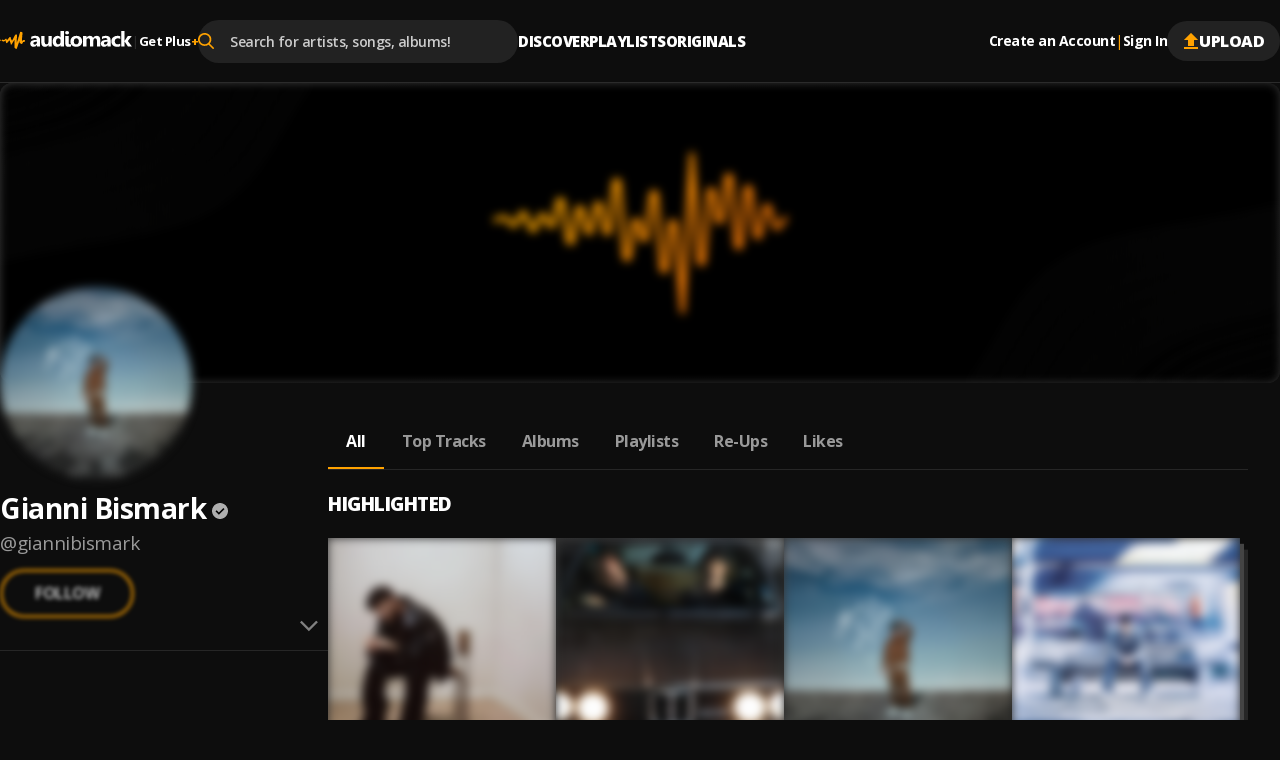

--- FILE ---
content_type: text/html; charset=utf-8
request_url: https://audiomack.com/giannibismark
body_size: 111671
content:
<!DOCTYPE html><html lang="en"><head><meta charSet="utf-8"/><meta name="viewport" content="width=device-width, initial-scale=1, maximum-scale=1, user-scalable=no"/><link rel="preload" href="https://i.audiomack.com/default-cover-image.webp?width=2880" as="image" fetchPriority="high"/><link rel="preload" href="https://i.audiomack.com/giannibismark/19580792-7.webp?width=400" as="image" fetchPriority="high"/><link rel="stylesheet" href="/_next/static/css/ed998456a46cd15a.css" data-precedence="next"/><link rel="stylesheet" href="/_next/static/css/f66467210ec2ac6d.css" data-precedence="next"/><link rel="stylesheet" href="/_next/static/css/2ff212d4168099ef.css" data-precedence="next"/><link rel="stylesheet" href="/_next/static/css/2ce4e15980ddbcdc.css" data-precedence="next"/><link rel="stylesheet" href="/_next/static/css/73fa7835ceb22244.css" data-precedence="next"/><link rel="stylesheet" href="/_next/static/css/02d8cd73ebe28bce.css" data-precedence="next"/><link rel="stylesheet" href="/_next/static/css/f76d69433b301ed6.css" data-precedence="next"/><link rel="stylesheet" href="/_next/static/css/a59812508b90ad63.css" data-precedence="next"/><link rel="stylesheet" href="/_next/static/css/df3b8b9f0ba147d9.css" data-precedence="next"/><link rel="stylesheet" href="/_next/static/css/0c3d5141a1e65525.css" data-precedence="next"/><link rel="stylesheet" href="/_next/static/css/c63ed5f5d3a81f7d.css" data-precedence="next"/><link rel="stylesheet" href="/_next/static/css/2ffe5c86ef403dc5.css" data-precedence="next"/><link rel="stylesheet" href="/_next/static/css/22c0b906bb71b673.css" data-precedence="next"/><link rel="stylesheet" href="/_next/static/css/8988477952e75a94.css" data-precedence="next"/><link rel="stylesheet" href="/_next/static/css/43251947a5c13cbe.css" data-precedence="next"/><link rel="stylesheet" href="/_next/static/css/b4d16defa89af65a.css" data-precedence="next"/><link rel="stylesheet" href="/_next/static/css/4739ce71b3b8a799.css" data-precedence="next"/><link rel="stylesheet" href="/_next/static/css/b306e19014650185.css" data-precedence="next"/><link rel="stylesheet" href="/_next/static/css/adb812d20dbd1073.css" data-precedence="next"/><link rel="stylesheet" href="/_next/static/css/f6d244f3417a7f91.css" data-precedence="next"/><link rel="stylesheet" href="/_next/static/css/c4fa65f9cc516856.css" data-precedence="next"/><link rel="stylesheet" href="/_next/static/css/c82ac750bb57753e.css" data-precedence="next"/><link rel="stylesheet" href="/_next/static/css/57bdabe442c572fb.css" data-precedence="next"/><link rel="preload" as="script" fetchPriority="low" href="/_next/static/chunks/webpack-d63e9e571215caf4.js"/><script src="/_next/static/chunks/502e8204-35b211679dbea7fe.js" async=""></script><script src="/_next/static/chunks/7368-c07261503f9dfb29.js" async=""></script><script src="/_next/static/chunks/main-app-ca3c8200e482e63a.js" async=""></script><script src="/_next/static/chunks/app/error-fca56dc319457195.js" async=""></script><script src="/_next/static/chunks/app/global-error-90326dab52e925af.js" async=""></script><script src="/_next/static/chunks/ed62c55f-265f91fd14dfbf96.js" async=""></script><script src="/_next/static/chunks/150-386952e4115b7388.js" async=""></script><script src="/_next/static/chunks/7580-a041a04e91700604.js" async=""></script><script src="/_next/static/chunks/9640-6ac8fecabe8d1889.js" async=""></script><script src="/_next/static/chunks/3809-0fceb5465deb4270.js" async=""></script><script src="/_next/static/chunks/4794-f97382768bafbd5c.js" async=""></script><script src="/_next/static/chunks/9049-c7b50313d13b296f.js" async=""></script><script src="/_next/static/chunks/3645-7cdfcab7b6d4221e.js" async=""></script><script src="/_next/static/chunks/8224-6fb5e4c68f422399.js" async=""></script><script src="/_next/static/chunks/736-052a97aefcea9d95.js" async=""></script><script src="/_next/static/chunks/8772-ba503f1a47f125c6.js" async=""></script><script src="/_next/static/chunks/2848-b2f44fbfd33120b9.js" async=""></script><script src="/_next/static/chunks/8925-44b3d7b42e181fc2.js" async=""></script><script src="/_next/static/chunks/812-b5ff5cbfa67af378.js" async=""></script><script src="/_next/static/chunks/5568-f01bb4df15fc8ea5.js" async=""></script><script src="/_next/static/chunks/app/%5Blocale%5D/(main)/layout-1abd6db21a928023.js" async=""></script><script src="/_next/static/chunks/2192-5103a0c5f71c2f99.js" async=""></script><script src="/_next/static/chunks/9670-b70772edf8a2a207.js" async=""></script><script src="/_next/static/chunks/7601-a5cbe05b3cbb6092.js" async=""></script><script src="/_next/static/chunks/609-acb0f33ee95771f9.js" async=""></script><script src="/_next/static/chunks/658-ef139f4998a3821c.js" async=""></script><script src="/_next/static/chunks/9236-573fb56bf57c26a5.js" async=""></script><script src="/_next/static/chunks/app/%5Blocale%5D/layout-f6ebebdb88cdccd0.js" async=""></script><script src="/_next/static/chunks/8889-15a02503e2719482.js" async=""></script><script src="/_next/static/chunks/6312-cdd20e6b6b311266.js" async=""></script><script src="/_next/static/chunks/8081-43a4ceecae8e7202.js" async=""></script><script src="/_next/static/chunks/app/%5Blocale%5D/(main)/%5Bartist%5D/(other)/page-980031a5fb98c537.js" async=""></script><script id="am-labs::20205262" nonce="ZYEqThKjEZ" defer="" async="" src="https://securepubads.g.doubleclick.net/tag/js/gpt.js"></script><script async="" defer="" src="https://edge.aditude.io/site/audiomack-IKOJVsfn7p/audiomack-longform/audiomack.com/prod/load.js"></script><script src="/_next/static/chunks/app/%5Blocale%5D/(main)/(no-sidebar)/(auth)/layout-90b16dc6645ea64c.js" async=""></script><script src="/_next/static/chunks/1045-8324666634d9e98d.js" async=""></script><script src="/_next/static/chunks/app/%5Blocale%5D/(main)/%5Bartist%5D/(other)/layout-5cc2f8ec5802f600.js" async=""></script><link rel="preload" href="/_next/static/chunks/3334.70252b3611ad32da.js" as="script" fetchPriority="low"/><meta name="next-size-adjust" content=""/><link rel="preload" as="script" href="https://www.googletagservices.com/tag/js/gpt.js"/><title>Gianni Bismark - Listen Free on Audiomack</title><meta name="description" content="Stream new music from Gianni Bismark for free on Audiomack, including the latest songs, albums, mixtapes and playlists."/><link rel="manifest" href="/manifest.json"/><meta name="robots" content="index, follow"/><meta name="google-adsense-account" content="ca-pub-3858157454086512"/><meta name="google-play-app" content="app-id=com.audiomack"/><meta name="android-app" content="android-app://com.audiomack/audiomack/"/><meta name="preconnect" content="https://i.audiomack.com"/><link rel="canonical" href="https://audiomack.com/giannibismark"/><meta property="fb:app_id" content="915618071782957"/><meta name="mobile-web-app-capable" content="yes"/><meta name="apple-mobile-web-app-title" content="Audiomack"/><meta name="apple-mobile-web-app-status-bar-style" content="default"/><meta property="og:title" content="Gianni Bismark - Listen Free on Audiomack"/><meta property="og:description" content="Stream new music from Gianni Bismark for free on Audiomack, including the latest songs, albums, mixtapes and playlists."/><meta property="og:url" content="https://audiomack.com/giannibismark"/><meta property="og:site_name" content="Audiomack"/><meta property="og:locale" content="en_IE"/><meta property="og:image" content="https://i.audiomack.com/giannibismark/19580792-7.webp?width=1200"/><meta property="og:image:alt" content="Gianni Bismark - Listen Free on Audiomack"/><meta property="og:image:width" content="1200"/><meta property="og:type" content="profile"/><meta property="profile:first_name" content="Gianni Bismark"/><meta property="profile:username" content="giannibismark"/><meta name="twitter:card" content="summary_large_image"/><meta name="twitter:site" content="@audiomack"/><meta name="twitter:title" content="Gianni Bismark - Listen Free on Audiomack"/><meta name="twitter:description" content="Stream new music from Gianni Bismark for free on Audiomack, including the latest songs, albums, mixtapes and playlists."/><meta name="twitter:image" content="https://i.audiomack.com/giannibismark/19580792-7.webp?width=1000&amp;height=1000"/><meta name="twitter:image:alt" content="Gianni Bismark - Listen Free on Audiomack"/><meta name="twitter:image:width" content="1000"/><meta name="twitter:image:height" content="1000"/><meta property="al:ios:app_store_id" content="921765888"/><meta property="al:ios:app_name" content="Audiomack"/><meta property="al:ios:url" content="audiomack://giannibismark"/><meta property="al:android:package" content="com.audiomack"/><meta property="al:android:app_name" content="Audiomack"/><meta property="al:android:url" content="audiomack://giannibismark"/><meta property="al:web:should_fallback" content="true"/><meta property="al:web:url" content="https://audiomack.com/giannibismark"/><link rel="alternate" href="ios-app://921765888/audiomack/giannibismark"/><link rel="alternate" href="android-app://com.audiomack/audiomack/giannibismark"/><script src="/_next/static/chunks/polyfills-42372ed130431b0a.js" noModule=""></script></head><body class="__variable_4d0e85"><div hidden=""><!--$--><!--/$--></div><div class="rootLayout"><!--$--><!--/$--><div class="Header-container"><header class="Header"><button type="button" class="IconButton plain HeaderMobileMenu-btnMenu" data-testid="header-menu-btn" aria-label="Menu"><svg xmlns="http://www.w3.org/2000/svg" width="16" fill="none" viewBox="0 0 16 12" class="Icon fill " style="fill:var(--color-white)" alt="Menu"><path fill="#666" d="M0 12h16v-2H0zm0-5h16V5H0zm0-7v2h16V0z"></path></svg></button><div class="HeaderMobile"><a class="HeaderMobile-logoLink" aria-label="Go home" href="/"><svg xmlns="http://www.w3.org/2000/svg" width="117" fill="none" viewBox="0 0 132 18" class="Icon  " alt="Audiomack - Music Platform Empowering Artists"><path fill="#fff" fill-rule="evenodd" d="M48.417 15.589h3.336V5.059h-3.336v6.026q.002 1.05-.538 1.66-.54.612-1.438.612-1.821-.001-1.821-2.23V5.059h-3.336v6.357c0 2.952 1.254 4.43 3.77 4.43q2.073 0 3.312-1.86h.051zm-11.49 0h3.165V9.295q-.001-4.492-4.636-4.493-.999-.002-2.209.267c-.809.179-1.445.382-1.911.618v2.446q1.746-1.12 3.683-1.12 1.93 0 1.93 1.727l-2.946.38q-3.736.473-3.736 3.537c0 .966.3 1.742.903 2.32q.903.869 2.486.868 2.136 0 3.227-1.77h.043zm.02-4.988v.709q-.001.97-.592 1.6c-.398.422-.907.632-1.536.632q-.677-.002-1.077-.354a1.17 1.17 0 0 1-.394-.91q0-1.226 1.63-1.431zm23.597 4.988h3.347V0h-3.347v6.262h-.04q-.827-1.462-2.922-1.46-2.212 0-3.578 1.572-1.365 1.575-1.366 4.184-.001 2.503 1.24 3.893 1.236 1.395 3.27 1.394 2.212 0 3.357-1.706h.04zm.065-5.915v.793q0 1.306-.64 2.1-.64.79-1.658.79-1.067 0-1.672-.752-.603-.746-.604-2.138.001-1.479.625-2.33.625-.847 1.738-.846.982-.001 1.597.677.613.68.614 1.706m5.046-6.77q.54.488 1.387.487c.57 0 1.037-.158 1.39-.47q.538-.474.536-1.215.001-.73-.535-1.193Q67.9.049 67.042.049q-.846 0-1.387.464c-.362.309-.539.705-.539 1.193 0 .474.177.87.539 1.197m3.335 10.13c-.22-.228-.33-.569-.33-1.015v-6.96h-3.323v7.68q0 .72.213 1.298.211.575.595.98.392.41.933.624.547.215 1.215.214c.483 0 .954-.03 1.401-.098q.672-.095 1.276-.249v-2.285l-.028.005q-.263.052-.524.097a3 3 0 0 1-.55.053q-.548-.001-.878-.344m3.007 1.337q1.55 1.474 4.26 1.474 2.753 0 4.336-1.52 1.583-1.523 1.582-4.145-.001-2.429-1.535-3.904-1.534-1.474-4.235-1.474-2.741 0-4.35 1.474-1.61 1.476-1.609 4.09c0 1.684.517 3.022 1.55 4.005M74.5 8.08q.655-.79 1.842-.79 2.423-.001 2.424 2.952-.001 3.112-2.402 3.113-2.521 0-2.522-3.032 0-1.45.658-2.243m22.436 7.508h3.335v-6.55q0-4.238-3.534-4.237-2.402 0-3.641 1.962-.848-1.963-3.144-1.962-1.112 0-2.05.53c-.625.35-1.109.81-1.456 1.372h-.043V5.058h-3.343v10.53h3.343v-5.85q.001-1.133.517-1.791.511-.657 1.37-.656c1.133 0 1.704.744 1.704 2.229v6.069h3.343V9.695q0-1.027.52-1.717.52-.689 1.344-.687 1.736 0 1.735 2.292zm13.717 0h-3.166v-1.513h-.043q-1.09 1.769-3.226 1.769-1.582 0-2.486-.867-.905-.871-.904-2.32.001-3.065 3.736-3.539l2.945-.379q0-1.727-1.929-1.727-1.936 0-3.682 1.12V5.687q.697-.353 1.911-.618a10.3 10.3 0 0 1 2.208-.267q4.636.001 4.636 4.493zm-3.144-4.28v-.708l-1.969.245q-1.63.207-1.63 1.433 0 .555.395.909.4.353 1.076.354.942 0 1.536-.632.59-.63.592-1.6m12.72 3.9q-1.133.637-3.27.636-2.498.002-4.043-1.47-1.546-1.469-1.547-3.796c0-1.79.553-3.197 1.655-4.23q1.659-1.547 4.434-1.547 1.914.001 2.771.491v2.759a3.87 3.87 0 0 0-2.337-.761c-.962 0-1.72.27-2.284.817q-.842.816-.842 2.257c0 .93.271 1.664.806 2.194.534.534 1.275.797 2.211.797q1.25.001 2.446-.761zm7.755.38H132l-4.163-5.585 3.884-4.946h-3.967l-3.23 4.866h-.044V0h-3.342v15.589h3.342v-5.224h.044z" clip-rule="evenodd"></path><path fill="url(#logo_svg__a)" fill-rule="evenodd" d="M.344 8.781s.562-.092.794.15.08.743-.228.752c-.308.008-.592.065-.794-.15a.46.46 0 0 1 .228-.752m6.103 3.42c-.054.006-.111-.019-.17-.06-.403-.563-.549-2.485-.734-2.6-.192-.119-.887 1.065-2.269.938-.578-.053-1.166-.428-1.512-.687.032-.437.037-1.457.898-1.126.523.202 1.419.755 2.205-.239.87-1.098 1.35-.78 1.637-.54.288.238.096 1.48.525 1.133s2.161-2.503 2.161-2.503 1.34-1.353 1.546.07c.206 1.422 1.08 2.999 1.312 2.954s2.929-5.532 3.315-5.886 1.687-.307 1.625.601-.194 6.552-.194 6.552-.153 1.59.096.74c.103-.352.214-.67.352-1.04.666-2.134 1.8-5.777 2.365-7.655.13-.449.241-.834.328-1.13V1.72c.034-.137.068-.246.102-.343.047-.16.079-.264.088-.292.026-.07.096-.124.196-.163.1-.063.207-.066.329-.07.313-.028.716.013 1.079.117.106.004.22.038.33.116l.015.01.008.005c.022.016.059.047.102.098q0 .003.004.005a1 1 0 0 1 .053.077c.203.297.327.845.202 1.817-.31 2.426-.551 7.416-.551 7.416s-.048.239.451-.812c.018-.037.04-.068.06-.102a.4.4 0 0 0 .095-.088c.309-.369 1.139-.585 1.714-.58.243.029.446.09.567.167.227.346.093 1.622.093 1.622-.479.044-1.391.302-1.715.35-.323.048-.814 2.15-1.497 1.935s-2.206-1.17-2.206-1.302c0-.115.12-1.511.151-1.871l.006-.071.002-.015c.021-.283.002-.407-.13-.124-.112.244-.602 1.803-1.149 3.501-.058.149-1.09 3.278-1.227 3.66-.161.442-.297.781-.391.956-.143.194-.336.316-.605.234-.671-.203-1.521-1.13-1.529-1.36-.016-1.3.063-8.282-.251-7.7-.323.596-2.834 4.737-2.834 4.737-.042.007-.073.006-.11.009-.178-.02-.453-.077-.53-.248q-.007-.014-.013-.03l-.014-.041c-.034-.114-.048-.238-.078-.34-.112-.378-.292-.922-.48-1.475-.29-.943-.587-1.908-.636-2.014-.096-.209-.236-.12-.361 0-.56.475-1.75 2.575-2.826 2.69" clip-rule="evenodd"></path><defs><linearGradient id="logo_svg__a" x1="-11.27" x2="5.768" y1="9.037" y2="31.677" gradientUnits="userSpaceOnUse"><stop stop-color="#FFBE00"></stop><stop offset="1" stop-color="#E85E0A"></stop></linearGradient></defs></svg></a><button type="button" class="IconButton plain HeaderMobile-btnSearch" data-testid="header-search-btn" aria-label="Search"><svg xmlns="http://www.w3.org/2000/svg" width="18" fill="none" viewBox="0 0 22 22" class="Icon fill " style="fill:var(--color-white)"><path fill="#fff" fill-rule="evenodd" d="m21.665 20.037-5.422-5.443A8.68 8.68 0 0 0 18.4 8.882C18.401 3.984 14.274 0 9.2 0 4.127 0 0 3.984 0 8.882c0 4.899 4.127 8.883 9.2 8.883a9.3 9.3 0 0 0 5.271-1.608l5.465 5.487c.229.23.535.356.866.356.31 0 .605-.115.83-.324a1.13 1.13 0 0 0 .033-1.639M9.199 2.317C12.95 2.318 16 5.264 16 8.883s-3.05 6.565-6.8 6.565-6.8-2.945-6.8-6.565c0-3.619 3.051-6.564 6.8-6.564" clip-rule="evenodd"></path></svg></button><button type="button" class="IconButton plain" aria-label="user avatar"><svg width="32" height="32" class="Icon fill " viewBox="0 0 24 24" style="fill:var(--color-white)"><path d="M12 0C5.376 0 0 5.376 0 12s5.376 12 12 12 12-5.376 12-12S18.624 0 12 0m0 3.6c1.992 0 3.6 1.608 3.6 3.6s-1.608 3.6-3.6 3.6a3.595 3.595 0 0 1-3.6-3.6c0-1.992 1.608-3.6 3.6-3.6m0 17.04a8.64 8.64 0 0 1-7.2-3.864c.036-2.388 4.8-3.696 7.2-3.696 2.388 0 7.164 1.308 7.2 3.696A8.64 8.64 0 0 1 12 20.64"></path></svg></button></div><div class="HeaderLogo"><a data-testid="header-logo" class="HeaderLogo-logoLink" aria-label="Go home" href="/"><svg xmlns="http://www.w3.org/2000/svg" width="132" fill="none" viewBox="0 0 132 18" class="Icon  " alt="Audiomack - Music Platform Empowering Artists"><path fill="#fff" fill-rule="evenodd" d="M48.417 15.589h3.336V5.059h-3.336v6.026q.002 1.05-.538 1.66-.54.612-1.438.612-1.821-.001-1.821-2.23V5.059h-3.336v6.357c0 2.952 1.254 4.43 3.77 4.43q2.073 0 3.312-1.86h.051zm-11.49 0h3.165V9.295q-.001-4.492-4.636-4.493-.999-.002-2.209.267c-.809.179-1.445.382-1.911.618v2.446q1.746-1.12 3.683-1.12 1.93 0 1.93 1.727l-2.946.38q-3.736.473-3.736 3.537c0 .966.3 1.742.903 2.32q.903.869 2.486.868 2.136 0 3.227-1.77h.043zm.02-4.988v.709q-.001.97-.592 1.6c-.398.422-.907.632-1.536.632q-.677-.002-1.077-.354a1.17 1.17 0 0 1-.394-.91q0-1.226 1.63-1.431zm23.597 4.988h3.347V0h-3.347v6.262h-.04q-.827-1.462-2.922-1.46-2.212 0-3.578 1.572-1.365 1.575-1.366 4.184-.001 2.503 1.24 3.893 1.236 1.395 3.27 1.394 2.212 0 3.357-1.706h.04zm.065-5.915v.793q0 1.306-.64 2.1-.64.79-1.658.79-1.067 0-1.672-.752-.603-.746-.604-2.138.001-1.479.625-2.33.625-.847 1.738-.846.982-.001 1.597.677.613.68.614 1.706m5.046-6.77q.54.488 1.387.487c.57 0 1.037-.158 1.39-.47q.538-.474.536-1.215.001-.73-.535-1.193Q67.9.049 67.042.049q-.846 0-1.387.464c-.362.309-.539.705-.539 1.193 0 .474.177.87.539 1.197m3.335 10.13c-.22-.228-.33-.569-.33-1.015v-6.96h-3.323v7.68q0 .72.213 1.298.211.575.595.98.392.41.933.624.547.215 1.215.214c.483 0 .954-.03 1.401-.098q.672-.095 1.276-.249v-2.285l-.028.005q-.263.052-.524.097a3 3 0 0 1-.55.053q-.548-.001-.878-.344m3.007 1.337q1.55 1.474 4.26 1.474 2.753 0 4.336-1.52 1.583-1.523 1.582-4.145-.001-2.429-1.535-3.904-1.534-1.474-4.235-1.474-2.741 0-4.35 1.474-1.61 1.476-1.609 4.09c0 1.684.517 3.022 1.55 4.005M74.5 8.08q.655-.79 1.842-.79 2.423-.001 2.424 2.952-.001 3.112-2.402 3.113-2.521 0-2.522-3.032 0-1.45.658-2.243m22.436 7.508h3.335v-6.55q0-4.238-3.534-4.237-2.402 0-3.641 1.962-.848-1.963-3.144-1.962-1.112 0-2.05.53c-.625.35-1.109.81-1.456 1.372h-.043V5.058h-3.343v10.53h3.343v-5.85q.001-1.133.517-1.791.511-.657 1.37-.656c1.133 0 1.704.744 1.704 2.229v6.069h3.343V9.695q0-1.027.52-1.717.52-.689 1.344-.687 1.736 0 1.735 2.292zm13.717 0h-3.166v-1.513h-.043q-1.09 1.769-3.226 1.769-1.582 0-2.486-.867-.905-.871-.904-2.32.001-3.065 3.736-3.539l2.945-.379q0-1.727-1.929-1.727-1.936 0-3.682 1.12V5.687q.697-.353 1.911-.618a10.3 10.3 0 0 1 2.208-.267q4.636.001 4.636 4.493zm-3.144-4.28v-.708l-1.969.245q-1.63.207-1.63 1.433 0 .555.395.909.4.353 1.076.354.942 0 1.536-.632.59-.63.592-1.6m12.72 3.9q-1.133.637-3.27.636-2.498.002-4.043-1.47-1.546-1.469-1.547-3.796c0-1.79.553-3.197 1.655-4.23q1.659-1.547 4.434-1.547 1.914.001 2.771.491v2.759a3.87 3.87 0 0 0-2.337-.761c-.962 0-1.72.27-2.284.817q-.842.816-.842 2.257c0 .93.271 1.664.806 2.194.534.534 1.275.797 2.211.797q1.25.001 2.446-.761zm7.755.38H132l-4.163-5.585 3.884-4.946h-3.967l-3.23 4.866h-.044V0h-3.342v15.589h3.342v-5.224h.044z" clip-rule="evenodd"></path><path fill="url(#logo_svg__a)" fill-rule="evenodd" d="M.344 8.781s.562-.092.794.15.08.743-.228.752c-.308.008-.592.065-.794-.15a.46.46 0 0 1 .228-.752m6.103 3.42c-.054.006-.111-.019-.17-.06-.403-.563-.549-2.485-.734-2.6-.192-.119-.887 1.065-2.269.938-.578-.053-1.166-.428-1.512-.687.032-.437.037-1.457.898-1.126.523.202 1.419.755 2.205-.239.87-1.098 1.35-.78 1.637-.54.288.238.096 1.48.525 1.133s2.161-2.503 2.161-2.503 1.34-1.353 1.546.07c.206 1.422 1.08 2.999 1.312 2.954s2.929-5.532 3.315-5.886 1.687-.307 1.625.601-.194 6.552-.194 6.552-.153 1.59.096.74c.103-.352.214-.67.352-1.04.666-2.134 1.8-5.777 2.365-7.655.13-.449.241-.834.328-1.13V1.72c.034-.137.068-.246.102-.343.047-.16.079-.264.088-.292.026-.07.096-.124.196-.163.1-.063.207-.066.329-.07.313-.028.716.013 1.079.117.106.004.22.038.33.116l.015.01.008.005c.022.016.059.047.102.098q0 .003.004.005a1 1 0 0 1 .053.077c.203.297.327.845.202 1.817-.31 2.426-.551 7.416-.551 7.416s-.048.239.451-.812c.018-.037.04-.068.06-.102a.4.4 0 0 0 .095-.088c.309-.369 1.139-.585 1.714-.58.243.029.446.09.567.167.227.346.093 1.622.093 1.622-.479.044-1.391.302-1.715.35-.323.048-.814 2.15-1.497 1.935s-2.206-1.17-2.206-1.302c0-.115.12-1.511.151-1.871l.006-.071.002-.015c.021-.283.002-.407-.13-.124-.112.244-.602 1.803-1.149 3.501-.058.149-1.09 3.278-1.227 3.66-.161.442-.297.781-.391.956-.143.194-.336.316-.605.234-.671-.203-1.521-1.13-1.529-1.36-.016-1.3.063-8.282-.251-7.7-.323.596-2.834 4.737-2.834 4.737-.042.007-.073.006-.11.009-.178-.02-.453-.077-.53-.248q-.007-.014-.013-.03l-.014-.041c-.034-.114-.048-.238-.078-.34-.112-.378-.292-.922-.48-1.475-.29-.943-.587-1.908-.636-2.014-.096-.209-.236-.12-.361 0-.56.475-1.75 2.575-2.826 2.69" clip-rule="evenodd"></path><defs><linearGradient id="logo_svg__a" x1="-11.27" x2="5.768" y1="9.037" y2="31.677" gradientUnits="userSpaceOnUse"><stop stop-color="#FFBE00"></stop><stop offset="1" stop-color="#E85E0A"></stop></linearGradient></defs></svg></a><div class="HeaderGetPlus" data-testid="header-plus"><div class="HeaderGetPlus-divider">|</div><a class="HeaderGetPlus-link" href="/plus">Get Plus<!-- --> <div class="HeaderGetPlus-link-sign">+</div></a></div></div><!--$?--><template id="B:0"></template><!--/$--><nav class="HeaderNavigation"><div class="DropDown"><span class="DropDown-title" style="padding-bottom:10px"><a class="HeaderNavigation-link  false " href="/">Discover</a></span><div class="DropDown-content  undefined" style="top:calc(100% + 10px)"><a class="HeaderNavigation-subLink " target="_self" href="/trending-now/songs">Trending Songs</a><a class="HeaderNavigation-subLink " target="_self" href="/trending-now/albums">Trending Albums</a><a class="HeaderNavigation-subLink " target="_self" href="/top/songs">Top Songs</a><a class="HeaderNavigation-subLink " target="_self" href="/top/albums">Top Albums</a><a class="HeaderNavigation-subLink " target="_self" href="/recent">Recently Added</a><a class="HeaderNavigation-subLink " target="_self" href="/artists/for-you">Accounts For You</a></div></div><div class="DropDown"><span class="DropDown-title" style="padding-bottom:10px"><a class="HeaderNavigation-link  false " href="/playlists">Playlists</a></span></div><div class="DropDown"><span class="DropDown-title" style="padding-bottom:10px"><a class="HeaderNavigation-link  false " href="/world">Originals</a></span><div class="DropDown-content  undefined" style="top:calc(100% + 10px)"><a class="HeaderNavigation-subLink " target="_self" href="/world">Audiomack World</a><a class="HeaderNavigation-subLink " target="_blank" href="https://guide.audiomack.com">Artist Guide<svg xmlns="http://www.w3.org/2000/svg" width="12" height="12" fill="none" viewBox="0 0 16 16" class="Icon fill " style="fill:var(--color-white)"><path fill="#999" d="M14.222 14.222H1.778V1.778H8V0H1.778C.79 0 0 .8 0 1.778v12.444C0 15.2.791 16 1.778 16h12.444C15.2 16 16 15.2 16 14.222V8h-1.778zM9.778 0v1.778h3.19l-8.737 8.738 1.253 1.253 8.738-8.738v3.191H16V0z"></path></svg></a><a class="HeaderNavigation-subLink " target="_blank" href="https://audiomack.studio/">Audiomack Studios<svg xmlns="http://www.w3.org/2000/svg" width="12" height="12" fill="none" viewBox="0 0 16 16" class="Icon fill " style="fill:var(--color-white)"><path fill="#999" d="M14.222 14.222H1.778V1.778H8V0H1.778C.79 0 0 .8 0 1.778v12.444C0 15.2.791 16 1.778 16h12.444C15.2 16 16 15.2 16 14.222V8h-1.778zM9.778 0v1.778h3.19l-8.737 8.738 1.253 1.253 8.738-8.738v3.191H16V0z"></path></svg></a></div></div></nav><div class="Header-actions"><div class="HeaderAuth"><button type="button" class="IconButton small plain HeaderAuth-link">Create an Account</button><div class="HeaderAuth-divider">|</div><button type="button" class="IconButton small plain HeaderAuth-link">Sign In</button></div><a class="Button small filledDark Header-uploadBtn" target="_blank" href="https://creators.audiomack.com/upload"><svg xmlns="http://www.w3.org/2000/svg" width="16" height="16" fill="none" viewBox="0 0 14 16" class="Icon fill " style="fill:var(--color-orange)"><path fill="#fff" fill-rule="evenodd" d="M4 6.938H0L7 0l7 6.938h-4v5.947H4zM0 16v-1.982h14V16z" clip-rule="evenodd"></path></svg>Upload</a></div></header></div><div id="ArtistLayout-cover"><div class="ArtistHero"><picture style="overflow:hidden" class="Img-block Img-animateBg  "><source srcSet="https://i.audiomack.com/default-cover-image.webp?width=2880" width="1440" height="300" media="(min-width: 768px)"/><source srcSet="https://i.audiomack.com/default-cover-image-mobile.webp?width=1534" width="767" height="160" media="(max-width: 767px)"/><img alt="Gianni Bismark artist cover image" fetchPriority="high" loading="eager" width="1440" height="300" decoding="async" data-nimg="1" class="Img ArtistHero-img" style="color:transparent;filter:blur(5px);transition:filter 0.3s ease-out" src="https://i.audiomack.com/default-cover-image.webp?width=2880"/></picture></div><div class="ArtistLayout"><aside class="ArtistSidebar ArtistLayout-sidebar"><div class="ArtistSidebar-container mainInfo"><div class="ArtistAvatar-container ArtistSidebar-avatar "><picture style="overflow:hidden" class="Img-block Img-animateBg  "><source srcSet="https://i.audiomack.com/giannibismark/19580792-7.webp?width=384" width="192" height="192" media="(min-width: 992px)"/><source srcSet="https://i.audiomack.com/giannibismark/19580792-7.webp?width=260" width="130" height="130" media="(min-width: 768px)"/><source srcSet="https://i.audiomack.com/giannibismark/19580792-7.webp?width=150" width="75" height="75" media="(max-width: 767px)"/><img alt="Gianni Bismark Avatar" fetchPriority="high" loading="eager" width="192" height="192" decoding="async" data-nimg="1" class="Img ArtistAvatar" style="color:transparent;filter:blur(5px);transition:filter 0.3s ease-out" src="https://i.audiomack.com/giannibismark/19580792-7.webp?width=400"/></picture></div><h2 class="ArtistSidebar-name"><a class="ArtistSidebar-name-link" href="/giannibismark">Gianni Bismark</a><svg xmlns="http://www.w3.org/2000/svg" width="16" height="16" fill="none" viewBox="0 0 24 24" class="Icon  VerificationMark authenticated ArtistSidebar-name-icon" data-testid="VerificationMark" data-verified-type="Authenticated Artist"><circle cx="12" cy="12" r="12" fill="#000"></circle><path fill="#FFA200" d="m10.298 17.539 8.48-8.481L17.193 7.5l-6.894 6.894-3.49-3.49L5.25 12.46zM11.987 24a11.5 11.5 0 0 1-4.645-.953A12.3 12.3 0 0 1 3.53 20.47a12.2 12.2 0 0 1-2.577-3.816A11.55 11.55 0 0 1 0 12q0-2.49.954-4.677A12.3 12.3 0 0 1 3.541 3.5 12 12 0 0 1 7.355.934 11.6 11.6 0 0 1 11.987 0q2.49 0 4.688.934A11.9 11.9 0 0 1 20.5 3.502a12.1 12.1 0 0 1 2.564 3.826Q24 9.521 24 12.016q0 2.465-.934 4.638a12.1 12.1 0 0 1-2.567 3.805 12.3 12.3 0 0 1-3.826 2.587Q14.48 24 11.987 24"></path></svg></h2><a class="ArtistSidebar-slug" href="/giannibismark">@<!-- -->giannibismark</a><button class="FollowArtist  ArtistSidebar-follow loading" data-testid="FollowArtist">Follow</button><div class="ArtistSidebar-buttonsWrap"><button class="FollowArtist  ArtistSidebar-follow desktop-only loading" data-testid="FollowArtist">Follow</button></div></div><div class="ArtistSidebarMobile"><button class="ArtistSidebarMobile-btn"><svg xmlns="http://www.w3.org/2000/svg" width="18" height="18" fill="none" viewBox="0 0 17 10" class="Icon fill ArtistSidebarMobile-icon" style="fill:#808080"><path fill="#fff" fill-rule="evenodd" d="m8.485 9.97 2.118-2.117 6.368-6.368L15.323.048l-6.838 6.85L1.54.047 0 1.485l6.367 6.368z" clip-rule="evenodd"></path></svg></button><div class="AccordionItem "><div class="ArtistSidebar-container"></div><div class="ArtistSidebar-container stats"><div class="SidebarStats ArtistSidebar-stats-item"><span class="SidebarStats-value">13</span><span class="SidebarStats-title">Followers</span></div><div class="SidebarStats ArtistSidebar-stats-item"><span class="SidebarStats-value">1.31K</span><span class="SidebarStats-title">Total Account Plays</span></div><div class="SidebarStats ArtistSidebar-stats-item"><span class="SidebarStats-value">5</span><span class="SidebarStats-title">Monthly Listeners</span></div></div><div class="ArtistSidebar-container"><p class="ArtistSidebar-about"><span class="ArtistSidebar-about-title">Genre:</span><a class="ArtistSidebar-about-value link" href="/trending-now/songs/rap">Hip-Hop/Rap</a></p><p class="ArtistSidebar-about"><span class="ArtistSidebar-about-title">Member Since:</span><span class="ArtistSidebar-about-value"> <!-- -->Nov 23, 2020<!-- --> </span></p></div><div class="ArtistSidebar-container socials"><div class="ArtistSocials"><a class="instagram" target="_blank" href="https://www.instagram.com/giannibismark"><svg xmlns="http://www.w3.org/2000/svg" height="16" fill="none" viewBox="0 0 16 16" class="Icon  "><path fill="#fff" fill-rule="evenodd" d="M4.702.048C5.555.01 5.827 0 8 0s2.445.01 3.298.048c.852.039 1.433.174 1.942.372.526.204.973.478 1.417.923.445.444.719.89.923 1.417.198.509.333 1.09.372 1.942C15.99 5.555 16 5.827 16 8s-.01 2.445-.048 3.298c-.039.852-.174 1.433-.372 1.942a3.9 3.9 0 0 1-.923 1.417c-.444.445-.89.719-1.417.923-.509.198-1.09.333-1.942.372C10.445 15.99 10.173 16 8 16s-2.445-.01-3.298-.048c-.852-.039-1.433-.174-1.942-.372a3.9 3.9 0 0 1-1.417-.923A3.9 3.9 0 0 1 .42 13.24c-.198-.509-.333-1.09-.372-1.942C.01 10.445 0 10.173 0 8s.01-2.445.048-3.298C.087 3.85.222 3.269.42 2.76c.204-.526.478-.973.923-1.417.444-.445.89-.719 1.417-.923C3.269.222 3.85.087 4.702.048m6.53 1.44C10.39 1.45 10.137 1.441 8 1.441s-2.39.009-3.233.047c-.78.036-1.203.166-1.485.276-.374.145-.64.318-.92.598s-.453.546-.598.92c-.11.282-.24.705-.276 1.485-.038.844-.047 1.097-.047 3.233s.009 2.39.047 3.233c.036.78.166 1.203.276 1.485.145.374.318.64.598.92s.546.453.92.598c.282.11.705.24 1.485.276.844.038 1.097.047 3.233.047s2.39-.009 3.233-.047c.78-.036 1.203-.166 1.485-.276.374-.145.64-.318.92-.598s.453-.546.598-.92c.11-.282.24-.705.276-1.485.038-.844.047-1.097.047-3.233s-.009-2.39-.047-3.233c-.036-.78-.166-1.203-.276-1.485a2.5 2.5 0 0 0-.598-.92 2.5 2.5 0 0 0-.92-.598c-.282-.11-.705-.24-1.485-.276M5.334 8a2.667 2.667 0 1 0 5.334 0 2.667 2.667 0 0 0-5.334 0M3.892 8a4.108 4.108 0 1 1 8.216 0 4.108 4.108 0 0 1-8.216 0m8.378-3.31a.96.96 0 1 0 0-1.92.96.96 0 0 0 0 1.92" clip-rule="evenodd"></path></svg></a></div></div></div></div></aside><main class="ArtistLayout-main"><!--$!--><template data-dgst="BAILOUT_TO_CLIENT_SIDE_RENDERING"></template><!--/$--><div class="ArtistPage-content"><nav class="ArtistNav"><div class="ArtistNav-container"><a class="ArtistNav-item active" role="tab" href="/giannibismark">All</a><a class="ArtistNav-item " role="tab" href="/giannibismark/songs">Top Tracks</a><a class="ArtistNav-item " role="tab" href="/giannibismark/albums">Albums</a><a class="ArtistNav-item " role="tab" href="/giannibismark/playlists">Playlists</a><a class="ArtistNav-item " role="tab" href="/giannibismark/re-ups">Re-Ups</a><a class="ArtistNav-item " role="tab" href="/giannibismark/likes">Likes</a></div></nav><section class="ArtistPageSection"><div class="ArtistPageSection-header-container"><h2 class="ArtistPageSection-header">HIGHLIGHTED</h2></div><div class="ArtistPageSection-slider"><article class="MusicCard" data-testid="MusicCard"><div class="MusicCard-imageWrap"><a data-testid="CardImage-block" class="CardImage-block  album" aria-label="Listen to Ancora Vivi" href="/giannibismark/album/ancora-vivi-0126564"><picture style="overflow:hidden" class="Img-block Img-animateBg  "><source srcSet="https://i.audiomack.com/giannibismark/fb53004f91.webp?width=360" media="(max-width: 1130px)" width="180" height="180"/><source srcSet="https://i.audiomack.com/giannibismark/fb53004f91.webp?width=320" media="(max-width: 767px)" width="160" height="160"/><img alt="Ancora Vivi" data-testid="CardImage-img" fetchPriority="low" loading="lazy" width="228" height="232" decoding="async" data-nimg="1" class="Img CardImage" style="color:transparent;filter:blur(5px);transition:filter 0.3s ease-out" src="https://i.audiomack.com/giannibismark/fb53004f91.webp?width=456"/></picture></a></div><h4 class="MusicCard-artist"><a class="MusicCard-artist-link" data-testid="MusicCard-artist" aria-label="Learn more about Gianni Bismark" href="/giannibismark/album/ancora-vivi-0126564">Gianni Bismark</a></h4><div class="MusicCard-title"><a class="MusicCard-title-link" data-testid="MusicCard-title" aria-label="Learn more about Gianni Bismark" href="/giannibismark/album/ancora-vivi-0126564">Ancora Vivi</a></div></article><article class="MusicCard" data-testid="MusicCard"><div class="MusicCard-imageWrap"><a data-testid="CardImage-block" class="CardImage-block  song" aria-label="Listen to Piove Piove" href="/giannibismark/song/piove-piove-8413587"><picture style="overflow:hidden" class="Img-block Img-animateBg  "><source srcSet="https://i.audiomack.com/giannibismark/11f9e918f1.webp?width=360" media="(max-width: 1130px)" width="180" height="180"/><source srcSet="https://i.audiomack.com/giannibismark/11f9e918f1.webp?width=320" media="(max-width: 767px)" width="160" height="160"/><img alt="Piove Piove" data-testid="CardImage-img" fetchPriority="low" loading="lazy" width="228" height="232" decoding="async" data-nimg="1" class="Img CardImage" style="color:transparent;filter:blur(5px);transition:filter 0.3s ease-out" src="https://i.audiomack.com/giannibismark/11f9e918f1.webp?width=456"/></picture></a></div><h4 class="MusicCard-artist"><a class="MusicCard-artist-link" data-testid="MusicCard-artist" aria-label="Learn more about Gianni Bismark feat. Giuliano Sangiorgi" href="/giannibismark/song/piove-piove-8413587">Gianni Bismark feat. Giuliano Sangiorgi</a></h4><div class="MusicCard-title"><a class="MusicCard-title-link" data-testid="MusicCard-title" aria-label="Learn more about Gianni Bismark feat. Giuliano Sangiorgi" href="/giannibismark/song/piove-piove-8413587">Piove Piove</a></div><div class="Featured MusicCard-featuring" data-testid="Featured"><span class="Featured-prefix">Feat.</span><a data-testid="Featured-link" class="Featured-link" aria-label="Learn more about Giuliano Sangiorgi" href="/search?q=Giuliano Sangiorgi&amp;show=artists">Giuliano Sangiorgi</a></div></article><article class="MusicCard" data-testid="MusicCard"><div class="MusicCard-imageWrap"><a data-testid="CardImage-block" class="CardImage-block  song" aria-label="Listen to Stai Alla Larga" href="/giannibismark/song/stai-alla-larga-6609335"><picture style="overflow:hidden" class="Img-block Img-animateBg  "><source srcSet="https://i.audiomack.com/giannibismark/19580792-7.webp?width=360" media="(max-width: 1130px)" width="180" height="180"/><source srcSet="https://i.audiomack.com/giannibismark/19580792-7.webp?width=320" media="(max-width: 767px)" width="160" height="160"/><img alt="Stai Alla Larga" data-testid="CardImage-img" fetchPriority="low" loading="lazy" width="228" height="232" decoding="async" data-nimg="1" class="Img CardImage" style="color:transparent;filter:blur(5px);transition:filter 0.3s ease-out" src="https://i.audiomack.com/giannibismark/19580792-7.webp?width=456"/></picture></a></div><h4 class="MusicCard-artist"><a class="MusicCard-artist-link" data-testid="MusicCard-artist" aria-label="Learn more about Gianni Bismark" href="/giannibismark/song/stai-alla-larga-6609335">Gianni Bismark</a></h4><div class="MusicCard-title"><a class="MusicCard-title-link" data-testid="MusicCard-title" aria-label="Learn more about Gianni Bismark" href="/giannibismark/song/stai-alla-larga-6609335">Stai Alla Larga</a></div></article><article class="MusicCard" data-testid="MusicCard"><div class="MusicCard-imageWrap"><a data-testid="CardImage-block" class="CardImage-block  album" aria-label="Listen to Andata e Ritorno" href="/giannibismark/album/andata-e-ritorno"><picture style="overflow:hidden" class="Img-block Img-animateBg  "><source srcSet="https://i.audiomack.com/giannibismark/e05e061d59.webp?width=360" media="(max-width: 1130px)" width="180" height="180"/><source srcSet="https://i.audiomack.com/giannibismark/e05e061d59.webp?width=320" media="(max-width: 767px)" width="160" height="160"/><img alt="Andata e Ritorno" data-testid="CardImage-img" fetchPriority="low" loading="lazy" width="228" height="232" decoding="async" data-nimg="1" class="Img CardImage" style="color:transparent;filter:blur(5px);transition:filter 0.3s ease-out" src="https://i.audiomack.com/giannibismark/e05e061d59.webp?width=456"/></picture></a></div><h4 class="MusicCard-artist"><a class="MusicCard-artist-link" data-testid="MusicCard-artist" aria-label="Learn more about Gianni Bismark" href="/giannibismark/album/andata-e-ritorno">Gianni Bismark</a></h4><div class="MusicCard-title"><a class="MusicCard-title-link" data-testid="MusicCard-title" aria-label="Learn more about Gianni Bismark" href="/giannibismark/album/andata-e-ritorno">Andata e Ritorno</a><svg xmlns="http://www.w3.org/2000/svg" width="10" height="10" fill="none" viewBox="0 0 10 10" class="Icon  MusicCard-explicit"><path fill="#979797" d="M8.889 0H1.11C.5 0 0 .5 0 1.111V8.89C0 9.5.5 10 1.111 10H8.89C9.5 10 10 9.5 10 8.889V1.11C10 .5 9.5 0 8.889 0m0 8.889H1.11V1.11H8.89zM6.667 6.667H4.444V5.556h2.223V4.444H4.444v-1.11h2.223V2.221H3.333v5.556h3.334z"></path></svg></div></article></div></section><section class="ArtistPageSection"><div class="ArtistPageSection-header-container"><h2 class="ArtistPageSection-header">TOP TRACKS</h2><a class="ArtistPageSection-header-link" href="/giannibismark/songs">VIEW ALL</a></div><article class="ArtistPageMusicCard"><div class="ArtistPageMusicCard-content"><div class="ArtistPageMusicCardImage-block song"><a class="ArtistPageMusicCardImage-link" href="/giannibismark/song/e-tutto-vero"><picture style="overflow:hidden" class="Img-block Img-animateBg  "><source srcSet="https://i.audiomack.com/giannibismark/31fdc1e97a.webp?width=128" media="(max-width: 767px)" width="64" height="64"/><img data-testid="ArtistPageMusicCardImage" alt="È Tutto Vero by Gianni Bismark, Tony Effe" fetchPriority="low" loading="lazy" width="180" height="180" decoding="async" data-nimg="1" class="Img ArtistPageMusicCardImage" style="color:transparent;filter:blur(5px);transition:filter 0.3s ease-out" src="https://i.audiomack.com/giannibismark/31fdc1e97a.webp?width=360"/></picture></a><button type="button" class="IconButton filledLight ArtistPageMusicCardImage-playBtn "><svg xmlns="http://www.w3.org/2000/svg" width="21" height="21" fill="none" viewBox="0 0 16 21" class="Icon fill ArtistPageMusicCardImage-playBtn-icon" style="fill:var(--color-black-10)"><path fill="#fff" fill-rule="evenodd" d="M.5 19.724V1.776C.5 1.209.882.75 1.353.75l13.863 9.23s.64.77 0 1.54c-.64.769-13.863 9.23-13.863 9.23-.471 0-.853-.46-.853-1.026" clip-rule="evenodd"></path></svg></button></div><div class="ArtistPageMusicCard-data"><h2 class="ArtistPageMusicCard-artist"><a href="/giannibismark/song/e-tutto-vero">Gianni Bismark, Tony Effe</a></h2><h2 class="ArtistPageMusicCard-title"><a href="/giannibismark/song/e-tutto-vero">È Tutto Vero<svg xmlns="http://www.w3.org/2000/svg" width="10" height="10" fill="none" viewBox="0 0 10 10" class="Icon  ArtistPageMusicCard-title-explicit"><path fill="#979797" d="M8.889 0H1.11C.5 0 0 .5 0 1.111V8.89C0 9.5.5 10 1.111 10H8.89C9.5 10 10 9.5 10 8.889V1.11C10 .5 9.5 0 8.889 0m0 8.889H1.11V1.11H8.89zM6.667 6.667H4.444V5.556h2.223V4.444H4.444v-1.11h2.223V2.221H3.333v5.556h3.334z"></path></svg></a></h2><div class="Featured ArtistPageMusicCard-featured" data-testid="Featured"><span class="Featured-prefix">Feat.</span><a data-testid="Featured-link" class="Featured-link" aria-label="Learn more about Tony Effe" href="/search?q=Tony Effe&amp;show=artists">Tony Effe</a></div></div><div class="MusicActions ArtistPageMusicCard-actions"><button class="MusicActions-btn vertical"><svg xmlns="http://www.w3.org/2000/svg" width="21" height="21" fill="none" viewBox="0 0 20 6" class="Icon  "><path fill="#fff" fill-rule="evenodd" d="M17.5.389a2.5 2.5 0 1 0 .002 5.002A2.5 2.5 0 0 0 17.5.389m-7.5 0A2.5 2.5 0 1 0 10 5.39 2.5 2.5 0 0 0 10 .39m-5 2.5a2.5 2.5 0 1 1-5.001-.001 2.5 2.5 0 0 1 5.001 0" clip-rule="evenodd"></path></svg></button></div></div></article><article class="ArtistPageMusicCard"><div class="ArtistPageMusicCard-content"><div class="ArtistPageMusicCardImage-block song"><a class="ArtistPageMusicCardImage-link" href="/giannibismark/song/universita"><picture style="overflow:hidden" class="Img-block Img-animateBg  "><source srcSet="https://i.audiomack.com/giannibismark/da1eff5e96.webp?width=128" media="(max-width: 767px)" width="64" height="64"/><img data-testid="ArtistPageMusicCardImage" alt="Università by Gianni Bismark, Franco126" fetchPriority="low" loading="lazy" width="180" height="180" decoding="async" data-nimg="1" class="Img ArtistPageMusicCardImage" style="color:transparent;filter:blur(5px);transition:filter 0.3s ease-out" src="https://i.audiomack.com/giannibismark/da1eff5e96.webp?width=360"/></picture></a><button type="button" class="IconButton filledLight ArtistPageMusicCardImage-playBtn "><svg xmlns="http://www.w3.org/2000/svg" width="21" height="21" fill="none" viewBox="0 0 16 21" class="Icon fill ArtistPageMusicCardImage-playBtn-icon" style="fill:var(--color-black-10)"><path fill="#fff" fill-rule="evenodd" d="M.5 19.724V1.776C.5 1.209.882.75 1.353.75l13.863 9.23s.64.77 0 1.54c-.64.769-13.863 9.23-13.863 9.23-.471 0-.853-.46-.853-1.026" clip-rule="evenodd"></path></svg></button></div><div class="ArtistPageMusicCard-data"><h2 class="ArtistPageMusicCard-artist"><a href="/giannibismark/song/universita">Gianni Bismark, Franco126</a></h2><h2 class="ArtistPageMusicCard-title"><a href="/giannibismark/song/universita">Università<svg xmlns="http://www.w3.org/2000/svg" width="10" height="10" fill="none" viewBox="0 0 10 10" class="Icon  ArtistPageMusicCard-title-explicit"><path fill="#979797" d="M8.889 0H1.11C.5 0 0 .5 0 1.111V8.89C0 9.5.5 10 1.111 10H8.89C9.5 10 10 9.5 10 8.889V1.11C10 .5 9.5 0 8.889 0m0 8.889H1.11V1.11H8.89zM6.667 6.667H4.444V5.556h2.223V4.444H4.444v-1.11h2.223V2.221H3.333v5.556h3.334z"></path></svg></a></h2><div class="Featured ArtistPageMusicCard-featured" data-testid="Featured"><span class="Featured-prefix">Feat.</span><a data-testid="Featured-link" class="Featured-link" aria-label="Learn more about Franco126" href="/search?q=Franco126&amp;show=artists">Franco126</a></div></div><div class="MusicActions ArtistPageMusicCard-actions"><button class="MusicActions-btn vertical"><svg xmlns="http://www.w3.org/2000/svg" width="21" height="21" fill="none" viewBox="0 0 20 6" class="Icon  "><path fill="#fff" fill-rule="evenodd" d="M17.5.389a2.5 2.5 0 1 0 .002 5.002A2.5 2.5 0 0 0 17.5.389m-7.5 0A2.5 2.5 0 1 0 10 5.39 2.5 2.5 0 0 0 10 .39m-5 2.5a2.5 2.5 0 1 1-5.001-.001 2.5 2.5 0 0 1 5.001 0" clip-rule="evenodd"></path></svg></button></div></div></article><article class="ArtistPageMusicCard"><div class="ArtistPageMusicCard-content"><div class="ArtistPageMusicCardImage-block song"><a class="ArtistPageMusicCardImage-link" href="/giannibismark/song/so-finiti-i-giochi"><picture style="overflow:hidden" class="Img-block Img-animateBg  "><source srcSet="https://i.audiomack.com/giannibismark/da1eff5e96.webp?width=128" media="(max-width: 767px)" width="64" height="64"/><img data-testid="ArtistPageMusicCardImage" alt="So Finiti I Giochi by Gianni Bismark" fetchPriority="low" loading="lazy" width="180" height="180" decoding="async" data-nimg="1" class="Img ArtistPageMusicCardImage" style="color:transparent;filter:blur(5px);transition:filter 0.3s ease-out" src="https://i.audiomack.com/giannibismark/da1eff5e96.webp?width=360"/></picture></a><button type="button" class="IconButton filledLight ArtistPageMusicCardImage-playBtn "><svg xmlns="http://www.w3.org/2000/svg" width="21" height="21" fill="none" viewBox="0 0 16 21" class="Icon fill ArtistPageMusicCardImage-playBtn-icon" style="fill:var(--color-black-10)"><path fill="#fff" fill-rule="evenodd" d="M.5 19.724V1.776C.5 1.209.882.75 1.353.75l13.863 9.23s.64.77 0 1.54c-.64.769-13.863 9.23-13.863 9.23-.471 0-.853-.46-.853-1.026" clip-rule="evenodd"></path></svg></button></div><div class="ArtistPageMusicCard-data"><h2 class="ArtistPageMusicCard-artist"><a href="/giannibismark/song/so-finiti-i-giochi">Gianni Bismark</a></h2><h2 class="ArtistPageMusicCard-title"><a href="/giannibismark/song/so-finiti-i-giochi">So Finiti I Giochi<svg xmlns="http://www.w3.org/2000/svg" width="10" height="10" fill="none" viewBox="0 0 10 10" class="Icon  ArtistPageMusicCard-title-explicit"><path fill="#979797" d="M8.889 0H1.11C.5 0 0 .5 0 1.111V8.89C0 9.5.5 10 1.111 10H8.89C9.5 10 10 9.5 10 8.889V1.11C10 .5 9.5 0 8.889 0m0 8.889H1.11V1.11H8.89zM6.667 6.667H4.444V5.556h2.223V4.444H4.444v-1.11h2.223V2.221H3.333v5.556h3.334z"></path></svg></a></h2></div><div class="MusicActions ArtistPageMusicCard-actions"><button class="MusicActions-btn vertical"><svg xmlns="http://www.w3.org/2000/svg" width="21" height="21" fill="none" viewBox="0 0 20 6" class="Icon  "><path fill="#fff" fill-rule="evenodd" d="M17.5.389a2.5 2.5 0 1 0 .002 5.002A2.5 2.5 0 0 0 17.5.389m-7.5 0A2.5 2.5 0 1 0 10 5.39 2.5 2.5 0 0 0 10 .39m-5 2.5a2.5 2.5 0 1 1-5.001-.001 2.5 2.5 0 0 1 5.001 0" clip-rule="evenodd"></path></svg></button></div></div></article></section><section class="ArtistPageSection"><div class="ArtistPageSection-header-container"><h2 class="ArtistPageSection-header">TOP ALBUMS</h2><a class="ArtistPageSection-header-link" href="/giannibismark/albums">VIEW ALL</a></div><div class="ArtistPageSection-slider"><article class="MusicCard" data-testid="MusicCard"><div class="MusicCard-imageWrap"><a data-testid="CardImage-block" class="CardImage-block  album" aria-label="Listen to Docet 2016 - 2017" href="/giannibismark/album/docet-2016-2017"><picture style="overflow:hidden" class="Img-block Img-animateBg  "><source srcSet="https://i.audiomack.com/giannibismark/31fdc1e97a.webp?width=360" media="(max-width: 1130px)" width="180" height="180"/><source srcSet="https://i.audiomack.com/giannibismark/31fdc1e97a.webp?width=320" media="(max-width: 767px)" width="160" height="160"/><img alt="Docet 2016 - 2017" data-testid="CardImage-img" fetchPriority="low" loading="lazy" width="228" height="232" decoding="async" data-nimg="1" class="Img CardImage" style="color:transparent;filter:blur(5px);transition:filter 0.3s ease-out" src="https://i.audiomack.com/giannibismark/31fdc1e97a.webp?width=456"/></picture></a></div><h4 class="MusicCard-artist"><a class="MusicCard-artist-link" data-testid="MusicCard-artist" aria-label="Learn more about Gianni Bismark" href="/giannibismark/album/docet-2016-2017">Gianni Bismark</a></h4><div class="MusicCard-title"><a class="MusicCard-title-link" data-testid="MusicCard-title" aria-label="Learn more about Gianni Bismark" href="/giannibismark/album/docet-2016-2017">Docet 2016 - 2017</a><svg xmlns="http://www.w3.org/2000/svg" width="10" height="10" fill="none" viewBox="0 0 10 10" class="Icon  MusicCard-explicit"><path fill="#979797" d="M8.889 0H1.11C.5 0 0 .5 0 1.111V8.89C0 9.5.5 10 1.111 10H8.89C9.5 10 10 9.5 10 8.889V1.11C10 .5 9.5 0 8.889 0m0 8.889H1.11V1.11H8.89zM6.667 6.667H4.444V5.556h2.223V4.444H4.444v-1.11h2.223V2.221H3.333v5.556h3.334z"></path></svg></div></article><article class="MusicCard" data-testid="MusicCard"><div class="MusicCard-imageWrap"><a data-testid="CardImage-block" class="CardImage-block  album" aria-label="Listen to Re Senza Corona" href="/giannibismark/album/re-senza-corona-4891781"><picture style="overflow:hidden" class="Img-block Img-animateBg  "><source srcSet="https://i.audiomack.com/giannibismark/956778-18U.webp?width=360" media="(max-width: 1130px)" width="180" height="180"/><source srcSet="https://i.audiomack.com/giannibismark/956778-18U.webp?width=320" media="(max-width: 767px)" width="160" height="160"/><img alt="Re Senza Corona" data-testid="CardImage-img" fetchPriority="low" loading="lazy" width="228" height="232" decoding="async" data-nimg="1" class="Img CardImage" style="color:transparent;filter:blur(5px);transition:filter 0.3s ease-out" src="https://i.audiomack.com/giannibismark/956778-18U.webp?width=456"/></picture></a></div><h4 class="MusicCard-artist"><a class="MusicCard-artist-link" data-testid="MusicCard-artist" aria-label="Learn more about Gianni Bismark" href="/giannibismark/album/re-senza-corona-4891781">Gianni Bismark</a></h4><div class="MusicCard-title"><a class="MusicCard-title-link" data-testid="MusicCard-title" aria-label="Learn more about Gianni Bismark" href="/giannibismark/album/re-senza-corona-4891781">Re Senza Corona</a><svg xmlns="http://www.w3.org/2000/svg" width="10" height="10" fill="none" viewBox="0 0 10 10" class="Icon  MusicCard-explicit"><path fill="#979797" d="M8.889 0H1.11C.5 0 0 .5 0 1.111V8.89C0 9.5.5 10 1.111 10H8.89C9.5 10 10 9.5 10 8.889V1.11C10 .5 9.5 0 8.889 0m0 8.889H1.11V1.11H8.89zM6.667 6.667H4.444V5.556h2.223V4.444H4.444v-1.11h2.223V2.221H3.333v5.556h3.334z"></path></svg></div></article><article class="MusicCard" data-testid="MusicCard"><div class="MusicCard-imageWrap"><a data-testid="CardImage-block" class="CardImage-block  album" aria-label="Listen to Re Senza Corona" href="/giannibismark/album/re-senza-corona"><picture style="overflow:hidden" class="Img-block Img-animateBg  "><source srcSet="https://i.audiomack.com/giannibismark/da1eff5e96.webp?width=360" media="(max-width: 1130px)" width="180" height="180"/><source srcSet="https://i.audiomack.com/giannibismark/da1eff5e96.webp?width=320" media="(max-width: 767px)" width="160" height="160"/><img alt="Re Senza Corona" data-testid="CardImage-img" fetchPriority="low" loading="lazy" width="228" height="232" decoding="async" data-nimg="1" class="Img CardImage" style="color:transparent;filter:blur(5px);transition:filter 0.3s ease-out" src="https://i.audiomack.com/giannibismark/da1eff5e96.webp?width=456"/></picture></a></div><h4 class="MusicCard-artist"><a class="MusicCard-artist-link" data-testid="MusicCard-artist" aria-label="Learn more about Gianni Bismark" href="/giannibismark/album/re-senza-corona">Gianni Bismark</a></h4><div class="MusicCard-title"><a class="MusicCard-title-link" data-testid="MusicCard-title" aria-label="Learn more about Gianni Bismark" href="/giannibismark/album/re-senza-corona">Re Senza Corona</a><svg xmlns="http://www.w3.org/2000/svg" width="10" height="10" fill="none" viewBox="0 0 10 10" class="Icon  MusicCard-explicit"><path fill="#979797" d="M8.889 0H1.11C.5 0 0 .5 0 1.111V8.89C0 9.5.5 10 1.111 10H8.89C9.5 10 10 9.5 10 8.889V1.11C10 .5 9.5 0 8.889 0m0 8.889H1.11V1.11H8.89zM6.667 6.667H4.444V5.556h2.223V4.444H4.444v-1.11h2.223V2.221H3.333v5.556h3.334z"></path></svg></div></article><article class="MusicCard" data-testid="MusicCard"><div class="MusicCard-imageWrap"><a data-testid="CardImage-block" class="CardImage-block  album" aria-label="Listen to Nati Diversi" href="/giannibismark/album/nati-diversi"><picture style="overflow:hidden" class="Img-block Img-animateBg  "><source srcSet="https://i.audiomack.com/giannibismark/4204838bc6.webp?width=360" media="(max-width: 1130px)" width="180" height="180"/><source srcSet="https://i.audiomack.com/giannibismark/4204838bc6.webp?width=320" media="(max-width: 767px)" width="160" height="160"/><img alt="Nati Diversi" data-testid="CardImage-img" fetchPriority="low" loading="lazy" width="228" height="232" decoding="async" data-nimg="1" class="Img CardImage" style="color:transparent;filter:blur(5px);transition:filter 0.3s ease-out" src="https://i.audiomack.com/giannibismark/4204838bc6.webp?width=456"/></picture></a></div><h4 class="MusicCard-artist"><a class="MusicCard-artist-link" data-testid="MusicCard-artist" aria-label="Learn more about Gianni Bismark" href="/giannibismark/album/nati-diversi">Gianni Bismark</a></h4><div class="MusicCard-title"><a class="MusicCard-title-link" data-testid="MusicCard-title" aria-label="Learn more about Gianni Bismark" href="/giannibismark/album/nati-diversi">Nati Diversi</a><svg xmlns="http://www.w3.org/2000/svg" width="10" height="10" fill="none" viewBox="0 0 10 10" class="Icon  MusicCard-explicit"><path fill="#979797" d="M8.889 0H1.11C.5 0 0 .5 0 1.111V8.89C0 9.5.5 10 1.111 10H8.89C9.5 10 10 9.5 10 8.889V1.11C10 .5 9.5 0 8.889 0m0 8.889H1.11V1.11H8.89zM6.667 6.667H4.444V5.556h2.223V4.444H4.444v-1.11h2.223V2.221H3.333v5.556h3.334z"></path></svg></div></article></div></section></div><!--$--><!--/$--></main></div></div><div class="BottomAd no-player" style="opacity:0;transform:translateY(100px)"><div class="BottomAd-backplate"><div class="BottomAd-container"><div class="AditudeAd fixed-ad-responsive" style="margin:0 auto;display:block;min-height:0;visibility:hidden;height:0;overflow:hidden"><div style="text-align:center" id="audiomack_banner"></div></div></div></div></div><footer class="Footer"><div class="Footer-container"><div class="Footer-logo-container" data-testid="footer-logo-container"><svg width="48" height="48" fill="none" viewBox="0 0 30 20" class="Icon  "><path fill="url(#am-mark_svg__a)" fill-rule="evenodd" d="M.414 9.253s.677-.109.956.174c.28.282.096.867-.274.876-.371.01-.713.076-.957-.174a.53.53 0 0 1 .275-.876m7.146 3.916c-.485-.656-.66-2.897-.884-3.03-.23-.139-1.068 1.241-2.732 1.093-.697-.062-1.405-.5-1.822-.802.039-.509.045-1.698 1.082-1.312.63.235 1.709.88 2.656-.278 1.047-1.281 1.625-.909 1.971-.63.347.278.116 1.726.632 1.321.517-.404 2.603-2.918 2.603-2.918s1.615-1.578 1.862.08c.247 1.66 1.3 3.497 1.58 3.445.279-.052 3.527-6.449 3.993-6.861.465-.413 2.031-.359 1.957.7s-.234 7.639-.234 7.639-.184 1.854.115.863c.125-.411.258-.782.424-1.214.802-2.487 2.168-6.734 2.848-8.923l.396-1.32c.04-.16.081-.287.122-.4.057-.186.095-.309.107-.34.03-.083.116-.145.236-.191.12-.073.249-.077.395-.08a3.9 3.9 0 0 1 1.3.135.74.74 0 0 1 .397.135l.019.012.009.006a.7.7 0 0 1 .123.114l.005.006a1 1 0 0 1 .064.09c.244.346.394.985.244 2.118-.375 2.828-.665 8.646-.665 8.646s-.058.278.544-.947c.021-.043.048-.08.073-.119a.5.5 0 0 0 .114-.103c.371-.43 1.37-.681 2.064-.676.292.034.537.105.683.195.273.403.112 1.891.112 1.891-.577.052-1.676.352-2.065.408-.39.055-.982 2.506-1.804 2.256-.823-.251-2.656-1.365-2.656-1.518 0-.133.144-1.762.182-2.182l.007-.082.001-.017c.027-.33.003-.475-.155-.145-.135.284-.726 2.102-1.384 4.082-.07.173-1.314 3.821-1.478 4.266-.195.516-.358.911-.471 1.115-.173.226-.405.368-.729.273-.808-.237-1.831-1.319-1.841-1.587-.02-1.514.076-9.655-.303-8.976-.389.695-3.413 5.523-3.413 5.523-.05.008-.088.006-.132.01-.214-.022-.546-.09-.638-.288l-.016-.035-.017-.049c-.04-.132-.058-.277-.094-.395a48 48 0 0 0-.579-1.72c-.348-1.1-.706-2.225-.765-2.349-.116-.243-.284-.14-.435 0-.675.555-2.108 3.002-3.403 3.136-.065.007-.134-.022-.205-.071" clip-rule="evenodd"></path><linearGradient id="am-mark_svg__a" x1="-13.573" x2="6.103" y1="9.551" y2="36.56" gradientUnits="userSpaceOnUse"><stop stop-color="#FFBE00"></stop><stop offset="1" stop-color="#E85E0A"></stop></linearGradient></svg></div><div class="Footer-socials"><a data-testid="footer-social-link" class="Footer-socials-icon" aria-label="Follow us on twitter" target="_blank" rel="noopener noreferrer nofollow" href="https://twitter.com/audiomack"><svg xmlns="http://www.w3.org/2000/svg" width="22" height="16" fill="none" viewBox="0 0 25 24" class="Icon  "><path fill="#fff" d="M18.94 2.25h3.307l-7.227 8.26 8.502 11.24h-6.658l-5.214-6.817-5.966 6.817h-3.31l7.73-8.835L1.95 2.25h6.825l4.713 6.231 5.45-6.231zm-1.162 17.52h1.833L7.78 4.126H5.812z"></path></svg></a><a data-testid="footer-social-link" class="Footer-socials-icon" aria-label="Follow us on facebook" target="_blank" rel="noopener noreferrer nofollow" href="https://www.facebook.com/audiomack"><svg xmlns="http://www.w3.org/2000/svg" width="22" height="16" fill="none" viewBox="0 0 9 16" class="Icon  "><path fill="#fff" fill-rule="evenodd" d="M6.503 0C4.078 0 2.51 1.546 2.51 3.938v1.815H.339A.333.333 0 0 0 0 6.08V8.71c0 .18.152.326.339.326h2.17v6.638c0 .18.153.326.34.326h2.832c.188 0 .34-.146.34-.326V9.036h2.538c.188 0 .339-.146.339-.326L8.9 6.08a.32.32 0 0 0-.1-.231.35.35 0 0 0-.24-.096H6.02V4.214c0-.74.184-1.115 1.186-1.115h1.455A.333.333 0 0 0 9 2.771V.33a.333.333 0 0 0-.338-.327z" clip-rule="evenodd"></path></svg></a><a data-testid="footer-social-link" class="Footer-socials-icon" aria-label="Follow us on instagram" target="_blank" rel="noopener noreferrer nofollow" href="https://www.instagram.com/audiomack"><svg xmlns="http://www.w3.org/2000/svg" width="22" height="16" fill="none" viewBox="0 0 16 16" class="Icon  "><path fill="#fff" fill-rule="evenodd" d="M4.702.048C5.555.01 5.827 0 8 0s2.445.01 3.298.048c.852.039 1.433.174 1.942.372.526.204.973.478 1.417.923.445.444.719.89.923 1.417.198.509.333 1.09.372 1.942C15.99 5.555 16 5.827 16 8s-.01 2.445-.048 3.298c-.039.852-.174 1.433-.372 1.942a3.9 3.9 0 0 1-.923 1.417c-.444.445-.89.719-1.417.923-.509.198-1.09.333-1.942.372C10.445 15.99 10.173 16 8 16s-2.445-.01-3.298-.048c-.852-.039-1.433-.174-1.942-.372a3.9 3.9 0 0 1-1.417-.923A3.9 3.9 0 0 1 .42 13.24c-.198-.509-.333-1.09-.372-1.942C.01 10.445 0 10.173 0 8s.01-2.445.048-3.298C.087 3.85.222 3.269.42 2.76c.204-.526.478-.973.923-1.417.444-.445.89-.719 1.417-.923C3.269.222 3.85.087 4.702.048m6.53 1.44C10.39 1.45 10.137 1.441 8 1.441s-2.39.009-3.233.047c-.78.036-1.203.166-1.485.276-.374.145-.64.318-.92.598s-.453.546-.598.92c-.11.282-.24.705-.276 1.485-.038.844-.047 1.097-.047 3.233s.009 2.39.047 3.233c.036.78.166 1.203.276 1.485.145.374.318.64.598.92s.546.453.92.598c.282.11.705.24 1.485.276.844.038 1.097.047 3.233.047s2.39-.009 3.233-.047c.78-.036 1.203-.166 1.485-.276.374-.145.64-.318.92-.598s.453-.546.598-.92c.11-.282.24-.705.276-1.485.038-.844.047-1.097.047-3.233s-.009-2.39-.047-3.233c-.036-.78-.166-1.203-.276-1.485a2.5 2.5 0 0 0-.598-.92 2.5 2.5 0 0 0-.92-.598c-.282-.11-.705-.24-1.485-.276M5.334 8a2.667 2.667 0 1 0 5.334 0 2.667 2.667 0 0 0-5.334 0M3.892 8a4.108 4.108 0 1 1 8.216 0 4.108 4.108 0 0 1-8.216 0m8.378-3.31a.96.96 0 1 0 0-1.92.96.96 0 0 0 0 1.92" clip-rule="evenodd"></path></svg></a><a data-testid="footer-social-link" class="Footer-socials-icon" aria-label="Follow us on youtube" target="_blank" rel="noopener noreferrer nofollow" href="https://www.youtube.com/@audiomackworld"><svg xmlns="http://www.w3.org/2000/svg" width="22" height="16" fill="none" viewBox="0 0 22 16" class="Icon  "><path fill="#fff" fill-rule="evenodd" d="M14.34 8.322 8.326 11.27a.242.242 0 0 1-.346-.224V4.964c0-.185.19-.305.351-.221l6.016 3.133a.251.251 0 0 1-.005.446M17.43 0H4.57C2.045 0 0 2.102 0 4.696v6.608C0 13.898 2.046 16 4.57 16h12.86c2.524 0 4.57-2.102 4.57-4.696V4.696C22 2.102 19.954 0 17.43 0" clip-rule="evenodd"></path></svg></a><a data-testid="footer-social-link" class="Footer-socials-icon" aria-label="Follow us on tiktok" target="_blank" rel="noopener noreferrer nofollow" href="https://www.tiktok.com/@audiomack?lang=en"><svg xmlns="http://www.w3.org/2000/svg" width="22" height="16" fill="none" viewBox="0 0 13 16" class="Icon  "><path fill="#fff" d="M9.558 0H6.993v10.899c0 1.298-.986 2.365-2.214 2.365s-2.214-1.067-2.214-2.365c0-1.276.965-2.32 2.148-2.366V5.797C2.105 5.843 0 8.093 0 10.9 0 13.728 2.148 16 4.801 16s4.801-2.296 4.801-5.101V5.31A5.75 5.75 0 0 0 13 6.516V3.78C11.07 3.71 9.558 2.04 9.558 0"></path></svg></a><a data-testid="footer-social-link" class="Footer-socials-icon" aria-label="Follow us on twitch" target="_blank" rel="noopener noreferrer nofollow" href="https://twitch.tv/audiomack"><svg xmlns="http://www.w3.org/2000/svg" width="22" height="16" fill="none" viewBox="0 0 15 16" class="Icon  "><path fill="#fff" d="M1.055 0 0 2.746V13.97h3.75V16h2.11l1.992-2.03h3.047L15 9.791V0zm12.539 9.075-2.344 2.388H7.5l-1.992 2.03v-2.03H2.344V1.433h11.25zM11.25 4.179v4.179H9.844V4.179zm-3.75 0v4.179H6.094V4.179z"></path></svg></a></div><div class="Footer-general-nav"><a data-testid="footer-general-nav-item" class="Footer-general-nav-link" target="_blank" href="/about">About</a><a data-testid="footer-general-nav-item" class="Footer-general-nav-link" target="_blank" href="https://audiomack.zendesk.com/">Help</a><a data-testid="footer-general-nav-item" class="Footer-general-nav-link" target="_blank" href="https://creators.audiomack.com/contact-us">Business inquiries</a><a data-testid="footer-general-nav-item" class="Footer-general-nav-link" target="_blank" href="https://styleguide.audiomack.com/">Styleguide</a><a data-testid="footer-general-nav-item" class="Footer-general-nav-link" target="_blank" href="https://creators.audiomack.com/creator-app">Creator App</a></div><div class="Footer-download"><a data-testid="footer-download-btn" target="_blank" rel="noopener noreferrer nofollow" aria-label="Download mobile app" class="Footer-download-link" href="https://amack.it/creator-app-embed"><svg xmlns="http://www.w3.org/2000/svg" width="180" height="54" fill="none" viewBox="0 0 180 54" class="Icon  Footer-download-link-icon"><path fill="#fff" d="M165.415 54H12.325c-1.018 0-2.15-.1-3.167-.2-1.13-.2-2.148-.5-3.166-.9s-1.922-1-2.713-1.7-1.47-1.5-1.922-2.4C.79 47.9.452 47 .339 46 .113 45.1 0 44.2 0 43.2V10.7Q0 9.35.34 8c.225-1 .565-1.9 1.017-2.8s1.13-1.7 1.922-2.4c.791-.7 1.696-1.3 2.713-1.7S8.028.4 9.158.2c1.018-.1 2.036-.2 3.166-.2h155.352c1.017 0 2.148.1 3.166.2 1.13.2 2.148.5 3.166.9 2.035.9 3.618 2.3 4.635 4.1.452.9.905 1.8 1.018 2.8.226.9.226 1.8.339 2.8v32.4c0 .9-.113 1.8-.339 2.8s-.566 1.9-1.018 2.8c-.565.9-1.13 1.7-1.922 2.4-.791.7-1.696 1.3-2.713 1.7s-2.036.7-3.166.9c-1.018.2-2.035.2-3.166.2zM15.264 1h-2.94c-1.018 0-2.035.1-3.053.2-.904.2-1.922.5-2.826.9-.792.4-1.696.9-2.375 1.5a8.1 8.1 0 0 0-1.696 2.1c-.452.8-.791 1.6-.904 2.5-.226.8-.34 1.7-.34 2.6v32.4c0 .9.114 1.7.227 2.6s.452 1.7.904 2.5a8.1 8.1 0 0 0 1.696 2.1c.792.6 1.696 1.1 2.488 1.5.904.4 1.809.7 2.826.8q1.527.3 3.053.3h155.239c1.017 0 2.035-.1 2.94-.2 1.017-.1 1.922-.4 2.826-.8q1.357-.6 2.375-1.5 1.017-.9 1.695-2.1c.453-.8.792-1.6.905-2.5s.226-1.7.226-2.6V10.8c0-.9-.113-1.7-.226-2.6s-.452-1.7-.905-2.5c-.904-1.6-2.374-2.8-4.183-3.6-.904-.4-1.809-.7-2.827-.8-.791-.2-1.809-.3-2.826-.3z"></path><path fill="url(#creator_svg__a)" fill-rule="evenodd" d="M32.415 39h4.714V16h-4.714zM25 39h4.714V26.43H25zm14.83 0V21.717h4.713V39z" clip-rule="evenodd"></path><path fill="#fff" fill-rule="evenodd" d="M48.535 35.332a2.751 2.751 0 1 1 0-5.502 2.751 2.751 0 0 1 0 5.502m6.419-1.949V31.78l-1.735-.29a4.8 4.8 0 0 0-.6-1.448l1.022-1.43-1.134-1.135-1.432 1.021a4.8 4.8 0 0 0-1.449-.601l-.289-1.733h-1.605l-.288 1.733a4.8 4.8 0 0 0-1.45.601l-1.43-1.021-1.135 1.134 1.022 1.431c-.275.44-.48.928-.6 1.449l-1.735.289v1.604l1.734.29c.12.52.326 1.007.601 1.448l-1.022 1.432 1.134 1.134 1.432-1.022c.44.275.928.48 1.449.6L47.732 39h1.605l.29-1.734a4.8 4.8 0 0 0 1.448-.601l1.431 1.022 1.135-1.134-1.022-1.432c.275-.44.48-.928.6-1.448z" clip-rule="evenodd"></path><path fill="#fff" d="M70.733 18.362q0 1.207-.449 2.017a2.88 2.88 0 0 1-1.303 1.216Q68.126 22 66.92 22h-1.983v-7.139h2.198q1.109 0 1.914.4.805.396 1.245 1.178.44.775.44 1.923m-1.22.035q0-.879-.279-1.446a1.78 1.78 0 0 0-.81-.84q-.533-.278-1.314-.278h-1v5.186h.83q1.293 0 1.933-.66.64-.659.64-1.963m7.426.888q0 .674-.175 1.196a2.4 2.4 0 0 1-.513.884q-.338.357-.81.547a2.9 2.9 0 0 1-1.07.186q-.556 0-1.02-.186a2.3 2.3 0 0 1-.806-.547 2.5 2.5 0 0 1-.523-.884 3.6 3.6 0 0 1-.185-1.196q0-.893.307-1.514.313-.624.89-.952.575-.327 1.371-.327.747 0 1.319.327.57.327.893.953.322.624.322 1.513m-3.92 0q0 .591.141 1.01.147.42.45.645.302.22.78.22.48 0 .782-.22.303-.224.444-.644a3.2 3.2 0 0 0 .142-1.01q0-.592-.142-1.002a1.23 1.23 0 0 0-.444-.63q-.303-.22-.786-.22-.713 0-1.04.48-.327.477-.327 1.371m9.658 2.71-.684-2.515a107 107 0 0 1-.254-.99q-.068-.285-.127-.523l-.083-.371h-.039a11 11 0 0 1-.078.37 33 33 0 0 1-.259 1.075q-.063.27-.117.459l-.718 2.495h-1.26l-1.513-5.405h1.162l.703 2.685q.069.274.132.591a14 14 0 0 1 .19 1.08h.04a16 16 0 0 1 .131-.758q.045-.225.088-.42.044-.2.083-.322l.83-2.856h1.255l.796 2.856q.054.186.117.469.064.279.113.562.053.278.068.463h.039q.02-.165.068-.449.054-.288.122-.61.069-.327.142-.606l.718-2.685h1.142l-1.523 5.405zm6.552-5.503q.915 0 1.421.474.513.468.513 1.509V22h-1.147v-3.31q0-.63-.26-.943-.258-.317-.8-.317-.786 0-1.094.483-.302.484-.302 1.401V22h-1.148v-5.405h.894l.16.732h.064q.175-.283.435-.464.263-.185.586-.278.327-.093.678-.093M93.923 22h-1.153v-7.598h1.153zm6.426-2.715q0 .674-.176 1.196a2.4 2.4 0 0 1-.513.884q-.337.357-.81.547a2.9 2.9 0 0 1-1.07.186q-.556 0-1.02-.186a2.3 2.3 0 0 1-.806-.547 2.5 2.5 0 0 1-.522-.884 3.6 3.6 0 0 1-.186-1.196q0-.893.308-1.514.312-.624.888-.952t1.373-.327q.747 0 1.318.327.57.327.893.953.323.624.323 1.513m-3.921 0q0 .591.141 1.01.147.42.45.645.302.22.78.22.48 0 .782-.22.303-.224.444-.644a3.2 3.2 0 0 0 .142-1.01q0-.592-.142-1.002a1.23 1.23 0 0 0-.444-.63q-.303-.22-.786-.22-.713 0-1.04.48-.327.477-.327 1.371m7.358-2.793q1.026 0 1.548.454.528.454.527 1.416V22h-.815l-.22-.767h-.039a2.8 2.8 0 0 1-.474.484 1.6 1.6 0 0 1-.566.283q-.317.098-.776.098a2 2 0 0 1-.865-.176 1.38 1.38 0 0 1-.6-.547q-.22-.366-.22-.928 0-.835.62-1.255.625-.42 1.885-.463l.938-.035v-.283q0-.561-.264-.8-.26-.24-.733-.24-.405 0-.786.117a5.5 5.5 0 0 0-.742.288l-.371-.81a4.2 4.2 0 0 1 .898-.342 4.2 4.2 0 0 1 1.055-.132m.938 2.925-.699.024q-.86.03-1.206.293a.86.86 0 0 0-.346.723q0 .4.239.586.239.18.63.18.596 0 .986-.336.396-.342.396-1.001zm4.56 2.68q-.966 0-1.553-.703-.58-.707-.581-2.084 0-1.392.591-2.105.596-.713 1.568-.713.41 0 .717.113.308.107.528.293.224.185.381.415h.053q-.025-.151-.058-.435-.03-.289-.03-.532v-1.944h1.153V22h-.899l-.205-.737h-.049a1.72 1.72 0 0 1-.898.723 2.1 2.1 0 0 1-.718.112m.322-.932q.738 0 1.041-.425.301-.425.312-1.274v-.152q0-.908-.293-1.391-.293-.489-1.069-.488-.62 0-.948.503-.322.498-.322 1.391 0 .894.322 1.367.329.47.957.469m8.702.005a2.5 2.5 0 0 0 .844-.142v.87a2.4 2.4 0 0 1-.493.141 3.3 3.3 0 0 1-.63.059q-.459 0-.825-.152a1.2 1.2 0 0 1-.581-.532q-.215-.375-.215-1.04v-2.905h-.737v-.513l.791-.405.376-1.157h.723v1.2h1.547v.875h-1.547v2.89q0 .41.205.61.204.2.542.2m3.09-6.768v1.91q0 .297-.019.58a7 7 0 0 1-.034.44h.063a1.6 1.6 0 0 1 .42-.464q.25-.185.557-.278.312-.093.664-.093.62 0 1.055.21.434.205.664.64.234.434.234 1.128V22h-1.147v-3.31q0-.63-.259-.943-.26-.317-.801-.317-.522 0-.83.22-.303.214-.435.64-.132.418-.132 1.024V22h-1.147v-7.598zm7.364 2.09q.723 0 1.24.298a2 2 0 0 1 .796.845q.278.546.278 1.308v.616h-3.608q.02.786.42 1.21.405.425 1.133.425.518 0 .927-.097.416-.103.855-.298v.932q-.405.19-.825.279-.42.087-1.006.088-.796 0-1.402-.308a2.25 2.25 0 0 1-.942-.928q-.337-.616-.337-1.528 0-.908.308-1.543.307-.634.864-.967t1.299-.332m0 .864q-.543 0-.879.352-.333.352-.391 1.03h2.461a1.9 1.9 0 0 0-.137-.718 1.03 1.03 0 0 0-.39-.488q-.26-.176-.664-.176M69.29 29.43q-.697 0-1.235.273a2.45 2.45 0 0 0-.899.774q-.36.507-.547 1.226a6.4 6.4 0 0 0-.187 1.617q0 1.212.297 2.07.304.852.937 1.305.633.446 1.633.446a6.3 6.3 0 0 0 1.39-.157 13 13 0 0 0 1.524-.445v2.031a7.3 7.3 0 0 1-1.492.446q-.736.14-1.648.14-1.766 0-2.907-.726-1.133-.735-1.68-2.047-.546-1.32-.546-3.078 0-1.298.351-2.375a5.4 5.4 0 0 1 1.031-1.867 4.55 4.55 0 0 1 1.68-1.22q1-.429 2.297-.429.852 0 1.703.219.86.21 1.64.586l-.78 1.968q-.641-.305-1.29-.53a3.9 3.9 0 0 0-1.273-.227m9.538.672q.18 0 .414.023.243.015.39.047l-.179 2.234a1.5 1.5 0 0 0-.336-.054 3 3 0 0 0-.367-.024q-.461 0-.898.117a2.2 2.2 0 0 0-.774.383q-.343.258-.547.688-.195.42-.195 1.039V39h-2.383v-8.734h1.805l.351 1.468h.118q.257-.445.64-.812.39-.375.883-.594a2.6 2.6 0 0 1 1.078-.226m5.492 0q1.212 0 2.086.468a3.2 3.2 0 0 1 1.352 1.344q.477.883.476 2.156v1.157h-5.632q.039 1.007.601 1.586.57.57 1.578.57.836 0 1.531-.172t1.43-.516v1.844q-.648.32-1.36.469-.702.148-1.71.148-1.312 0-2.328-.484a3.6 3.6 0 0 1-1.586-1.477q-.57-.992-.57-2.5 0-1.53.515-2.547.525-1.023 1.453-1.53.93-.517 2.164-.516m.016 1.695q-.696 0-1.156.445-.453.445-.524 1.399H86a2.4 2.4 0 0 0-.195-.946 1.47 1.47 0 0 0-.547-.656q-.36-.242-.922-.242m8.914-1.711q1.758 0 2.695.766.938.765.938 2.328V39h-1.664l-.461-1.187h-.063q-.375.468-.765.765t-.899.438-1.234.14q-.775 0-1.39-.297a2.2 2.2 0 0 1-.962-.906q-.351-.617-.351-1.562 0-1.391.976-2.047.977-.665 2.93-.735l1.516-.047v-.382q0-.689-.36-1.008t-1-.32q-.633 0-1.242.18a10 10 0 0 0-1.219.452l-.789-1.609a6.8 6.8 0 0 1 1.555-.578 7.5 7.5 0 0 1 1.789-.211m1.266 4.867-.922.031q-1.156.032-1.61.414-.445.384-.445 1.008 0 .547.32.782.321.225.836.226.765 0 1.29-.453.53-.453.53-1.29zm8.007 2.305q.391 0 .758-.078.376-.078.742-.196v1.774a4.3 4.3 0 0 1-.953.281 6 6 0 0 1-1.234.117q-.782 0-1.406-.25a2 2 0 0 1-.977-.883q-.351-.632-.351-1.757v-4.211H97.96v-1.008l1.312-.797.688-1.844h1.523v1.86h2.446v1.789h-2.446v4.21q0 .501.282.75.288.243.757.243m10.711-2.64q0 1.092-.296 1.937a3.8 3.8 0 0 1-.852 1.43q-.555.577-1.344.874-.781.297-1.765.297-.922 0-1.696-.297a3.8 3.8 0 0 1-1.336-.875 4.1 4.1 0 0 1-.875-1.43q-.304-.843-.304-1.937 0-1.454.515-2.46a3.54 3.54 0 0 1 1.469-1.532q.953-.523 2.273-.523 1.227 0 2.172.523.953.524 1.493 1.531.546 1.008.546 2.461m-6.039 0q0 .859.188 1.444.187.586.586.883t1.039.297q.633 0 1.023-.297.4-.297.578-.883.188-.585.188-1.445 0-.867-.188-1.437-.179-.579-.578-.867-.398-.29-1.039-.29-.945 0-1.375.649-.422.648-.422 1.945m12.383-4.516q.18 0 .414.023.243.015.391.047l-.18 2.234a1.4 1.4 0 0 0-.336-.054 3 3 0 0 0-.367-.024q-.461 0-.898.117a2.2 2.2 0 0 0-.774.383 1.8 1.8 0 0 0-.547.688q-.195.42-.195 1.039V39h-2.383v-8.734h1.805l.351 1.468h.118q.257-.445.64-.812.391-.375.883-.594a2.6 2.6 0 0 1 1.078-.226M132.305 39l-.828-2.719h-4.165L126.484 39h-2.609l4.031-11.469h2.961L134.914 39zm-1.407-4.75-.828-2.656a28 28 0 0 0-.211-.68 80 80 0 0 0-.257-.852 21 21 0 0 1-.204-.757q-.078.32-.218.797a98 98 0 0 1-.438 1.492l-.82 2.656zm9.633-4.148q1.477 0 2.383 1.148.914 1.149.914 3.367 0 1.485-.43 2.5-.43 1.008-1.187 1.524-.758.515-1.742.515-.633 0-1.086-.156a2.8 2.8 0 0 1-.774-.414 3.7 3.7 0 0 1-.554-.547h-.125q.062.313.093.64.032.33.032.641v3.524h-2.383V30.266h1.937l.336 1.132h.11q.234-.351.57-.648t.805-.469a3.1 3.1 0 0 1 1.101-.18m-.765 1.906q-.626 0-.993.258-.366.258-.539.773-.164.516-.179 1.305v.258q0 .843.156 1.43.164.585.539.89.382.305 1.047.305.547 0 .898-.305.352-.305.524-.89.18-.595.179-1.446 0-1.28-.398-1.93-.399-.648-1.234-.648m10.39-1.906q1.477 0 2.383 1.148.914 1.149.914 3.367 0 1.485-.43 2.5-.43 1.008-1.187 1.524-.758.515-1.742.515-.633 0-1.086-.156a2.8 2.8 0 0 1-.774-.414 3.7 3.7 0 0 1-.554-.547h-.125q.062.313.093.64.032.33.032.641v3.524h-2.383V30.266h1.937l.336 1.132h.11q.234-.351.57-.648t.805-.469a3.1 3.1 0 0 1 1.101-.18m-.765 1.906q-.626 0-.993.258-.366.258-.539.773-.164.516-.179 1.305v.258q0 .843.156 1.43.164.585.539.89.382.305 1.047.305.547 0 .898-.305.352-.305.524-.89.18-.595.179-1.446 0-1.28-.398-1.93-.399-.648-1.234-.648"></path><defs><linearGradient id="creator_svg__a" x1="16.158" x2="39.197" y1="26.984" y2="44.898" gradientUnits="userSpaceOnUse"><stop stop-color="#FFBE00"></stop><stop offset="1" stop-color="#E85E0A"></stop></linearGradient></defs></svg></a><a data-testid="footer-download-btn" target="_blank" rel="noopener noreferrer nofollow" aria-label="Download mobile app" class="Footer-download-link" href="https://audiomack.com"><svg xmlns="http://www.w3.org/2000/svg" width="180" height="54" fill="none" viewBox="0 0 180 54" class="Icon  Footer-download-link-icon"><path fill="#fff" d="M165.415 54H12.325c-1.018 0-2.15-.1-3.167-.2-1.13-.2-2.148-.5-3.166-.9s-1.922-1-2.713-1.7-1.47-1.5-1.922-2.4C.79 47.9.452 47 .339 46 .113 45.1 0 44.2 0 43.2V10.7Q0 9.35.34 8c.225-1 .565-1.9 1.017-2.8s1.13-1.7 1.922-2.4c.791-.7 1.696-1.3 2.713-1.7S8.028.4 9.158.2c1.018-.1 2.036-.2 3.166-.2h155.352c1.017 0 2.148.1 3.166.2 1.13.2 2.148.5 3.166.9 2.035.9 3.618 2.3 4.635 4.1.452.9.905 1.8 1.018 2.8.226.9.226 1.8.339 2.8v32.4c0 .9-.113 1.8-.339 2.8s-.566 1.9-1.018 2.8c-.565.9-1.13 1.7-1.922 2.4-.791.7-1.696 1.3-2.713 1.7s-2.036.7-3.166.9c-1.018.2-2.035.2-3.166.2zM15.264 1h-2.94c-1.018 0-2.035.1-3.053.2-.904.2-1.922.5-2.826.9-.792.4-1.696.9-2.375 1.5a8.1 8.1 0 0 0-1.696 2.1c-.452.8-.791 1.6-.904 2.5-.226.8-.34 1.7-.34 2.6v32.4c0 .9.114 1.7.227 2.6s.452 1.7.904 2.5a8.1 8.1 0 0 0 1.696 2.1c.792.6 1.696 1.1 2.488 1.5.904.4 1.809.7 2.826.8q1.527.3 3.053.3h155.239c1.017 0 2.035-.1 2.94-.2 1.017-.1 1.922-.4 2.826-.8q1.357-.6 2.375-1.5 1.017-.9 1.695-2.1c.453-.8.792-1.6.905-2.5s.226-1.7.226-2.6V10.8c0-.9-.113-1.7-.226-2.6s-.452-1.7-.905-2.5c-.904-1.6-2.374-2.8-4.183-3.6-.904-.4-1.809-.7-2.827-.8-.791-.2-1.809-.3-2.826-.3z"></path><path fill="url(#native_svg__a)" fill-rule="evenodd" d="M10.469 27.104s.767-.13 1.084.209c.316.339.109 1.04-.311 1.052-.42.011-.809.09-1.084-.21-.276-.3-.202-.903.311-1.051m8.306 4.784c-.074.008-.152-.027-.232-.085-.55-.787-.75-3.477-1.002-3.637-.262-.166-1.21 1.49-3.097 1.312-.789-.074-1.592-.599-2.065-.962.044-.61.052-2.038 1.227-1.574.714.282 1.936 1.056 3.01-.334 1.187-1.537 1.841-1.09 2.234-.757.392.335.13 2.073.716 1.587s2.95-3.503 2.95-3.503 1.83-1.893 2.11.097 1.474 4.197 1.79 4.134 3.999-7.739 4.526-8.234 2.302-.43 2.218.84-.265 9.167-.265 9.167-.208 2.225.13 1.035c.142-.492.293-.937.481-1.456.91-2.984 2.457-8.081 3.228-10.708.177-.628.33-1.168.449-1.582v-.002c.046-.192.092-.344.138-.48.064-.223.108-.37.121-.409.035-.098.131-.173.267-.228.136-.088.283-.093.448-.097.429-.04.979.018 1.474.163a.8.8 0 0 1 .45.162l.02.014.011.008c.031.022.081.065.14.137l.005.007q.036.045.073.107c.276.416.446 1.183.276 2.543-.425 3.393-.753 10.375-.753 10.375s-.066.334.616-1.137c.024-.051.055-.095.082-.142a.6.6 0 0 0 .13-.124c.421-.515 1.554-.818 2.34-.812.33.041.607.127.773.234.31.484.127 2.27.127 2.27-.653.062-1.899.422-2.34.49-.442.066-1.113 3.007-2.045 2.706-.932-.3-3.01-1.637-3.01-1.821 0-.16.164-2.114.206-2.618l.008-.1.002-.02c.03-.396.003-.57-.175-.173-.154.34-.824 2.522-1.57 4.898-.079.208-1.49 4.586-1.674 5.12-.221.619-.407 1.093-.535 1.338-.195.271-.458.441-.825.327-.916-.284-2.076-1.582-2.087-1.904-.022-1.817.086-11.586-.344-10.772-.44.835-3.867 6.627-3.867 6.627-.057.01-.1.009-.15.013-.243-.027-.619-.108-.723-.346q-.01-.02-.018-.041l-.02-.059c-.046-.16-.065-.332-.106-.474a60 60 0 0 0-.656-2.065c-.394-1.32-.801-2.669-.868-2.818-.13-.291-.321-.169-.492 0-.765.665-2.39 3.602-3.857 3.763" clip-rule="evenodd"></path><path fill="#fff" d="M57.733 18.362q0 1.207-.449 2.017a2.88 2.88 0 0 1-1.303 1.216Q55.126 22 53.92 22h-1.983v-7.139h2.198q1.109 0 1.914.4.805.396 1.245 1.178.44.775.44 1.923m-1.22.035q0-.879-.279-1.446a1.78 1.78 0 0 0-.81-.84q-.532-.278-1.314-.278h-1v5.186h.83q1.293 0 1.933-.66.64-.659.64-1.963m7.427.888q-.001.674-.176 1.196a2.4 2.4 0 0 1-.513.884q-.338.357-.81.547a2.9 2.9 0 0 1-1.07.186q-.556 0-1.02-.186a2.3 2.3 0 0 1-.806-.547 2.5 2.5 0 0 1-.523-.884 3.6 3.6 0 0 1-.185-1.196q0-.893.307-1.514.313-.624.89-.952.575-.327 1.371-.327.747 0 1.319.327.57.327.893.953.323.624.323 1.513m-3.921 0q0 .591.141 1.01.147.42.45.645.302.22.78.22.48 0 .782-.22.303-.224.444-.644a3.2 3.2 0 0 0 .142-1.01q0-.592-.142-1.002a1.23 1.23 0 0 0-.444-.63q-.303-.22-.786-.22-.713 0-1.04.48-.327.477-.327 1.371m9.658 2.71-.684-2.515a107 107 0 0 1-.254-.99q-.068-.285-.127-.523l-.083-.371h-.039a11 11 0 0 1-.078.37 33 33 0 0 1-.259 1.075q-.063.27-.117.459l-.718 2.495h-1.26l-1.513-5.405h1.162l.703 2.685q.069.274.132.591a14 14 0 0 1 .19 1.08h.04a16 16 0 0 1 .131-.758q.045-.225.088-.42.044-.2.083-.322l.83-2.856h1.255l.796 2.856q.054.186.117.469.064.279.113.562.053.278.068.463h.039q.02-.165.068-.449.054-.288.122-.61.069-.327.142-.606l.718-2.685h1.142l-1.523 5.405zm6.552-5.503q.915 0 1.421.474.513.468.513 1.509V22h-1.147v-3.31q0-.63-.26-.943-.258-.317-.8-.317-.786 0-1.094.483-.302.484-.302 1.401V22h-1.148v-5.405h.894l.16.732h.064q.175-.283.435-.464.263-.185.586-.278.327-.093.678-.093M80.923 22h-1.153v-7.598h1.153zm6.426-2.715q0 .674-.176 1.196a2.4 2.4 0 0 1-.513.884q-.337.357-.81.547a2.9 2.9 0 0 1-1.07.186q-.556 0-1.02-.186a2.3 2.3 0 0 1-.806-.547 2.5 2.5 0 0 1-.522-.884 3.6 3.6 0 0 1-.186-1.196q0-.893.308-1.514.312-.624.888-.952t1.373-.327q.747 0 1.318.327.57.327.893.953.323.624.323 1.513m-3.921 0q0 .591.141 1.01.147.42.45.645.302.22.78.22.48 0 .782-.22.303-.224.444-.644a3.2 3.2 0 0 0 .142-1.01q0-.592-.142-1.002a1.23 1.23 0 0 0-.444-.63q-.303-.22-.786-.22-.713 0-1.04.48-.327.477-.327 1.371m7.358-2.793q1.026 0 1.548.454.528.454.527 1.416V22h-.815l-.22-.767h-.039a2.8 2.8 0 0 1-.474.484 1.7 1.7 0 0 1-.566.283q-.317.098-.776.098a2 2 0 0 1-.864-.176 1.37 1.37 0 0 1-.601-.547q-.22-.366-.22-.928 0-.835.62-1.255.625-.42 1.885-.463l.938-.035v-.283q0-.561-.264-.8-.26-.24-.733-.24-.405 0-.786.117a5.5 5.5 0 0 0-.742.288l-.371-.81q.395-.21.899-.342a4.2 4.2 0 0 1 1.054-.132m.938 2.925-.699.024q-.86.03-1.206.293a.86.86 0 0 0-.346.723q0 .4.239.586.24.18.63.18.596 0 .986-.336.396-.342.396-1.001zm4.56 2.68q-.966 0-1.552-.703-.582-.707-.582-2.084 0-1.392.591-2.105.596-.713 1.568-.713.41 0 .717.113.308.107.528.293.224.185.38.415h.054q-.024-.151-.058-.435-.03-.289-.03-.532v-1.944h1.153V22h-.899l-.205-.737H97.9a1.726 1.726 0 0 1-.898.723 2.1 2.1 0 0 1-.718.112m.323-.932q.737 0 1.04-.425.302-.425.312-1.274v-.152q0-.908-.293-1.391-.293-.489-1.07-.488-.619 0-.947.503-.321.498-.322 1.391 0 .894.322 1.367.328.47.958.469m8.701.005a2.5 2.5 0 0 0 .844-.142v.87a2.4 2.4 0 0 1-.493.141 3.3 3.3 0 0 1-.63.059q-.459 0-.825-.152a1.2 1.2 0 0 1-.581-.532q-.215-.375-.215-1.04v-2.905h-.737v-.513l.791-.405.376-1.157h.723v1.2h1.547v.875h-1.547v2.89q0 .41.205.61.204.2.542.2m3.09-6.768v1.91q0 .297-.019.58a7 7 0 0 1-.034.44h.063a1.6 1.6 0 0 1 .42-.464q.25-.185.557-.278.312-.093.664-.093.62 0 1.055.21.434.205.664.64.234.434.234 1.128V22h-1.147v-3.31q0-.63-.259-.943-.26-.317-.801-.317-.522 0-.83.22-.303.214-.435.64-.132.418-.132 1.024V22h-1.147v-7.598zm7.364 2.09q.723 0 1.24.298a2 2 0 0 1 .796.845q.278.546.278 1.308v.616h-3.608q.02.786.42 1.21.405.425 1.133.425.517 0 .927-.097.415-.103.855-.298v.932q-.405.19-.825.279-.42.087-1.006.088-.796 0-1.402-.308a2.25 2.25 0 0 1-.942-.928q-.337-.616-.337-1.528 0-.908.308-1.543.307-.634.864-.967t1.299-.332m0 .864q-.543 0-.879.352-.333.352-.391 1.03h2.461a1.9 1.9 0 0 0-.137-.718 1.03 1.03 0 0 0-.39-.488q-.26-.176-.664-.176M58.43 39l-.828-2.719h-4.164L52.609 39H50l4.031-11.469h2.961L61.04 39zm-1.407-4.75-.828-2.656a31 31 0 0 0-.21-.68q-.126-.421-.258-.852a20 20 0 0 1-.204-.757q-.078.32-.218.797a80 80 0 0 1-.438 1.492l-.82 2.656zm12.79-3.984V39h-1.829l-.32-1.117h-.125q-.281.445-.703.726a3 3 0 0 1-.93.414q-.507.133-1.054.133-.938 0-1.633-.328a2.43 2.43 0 0 1-1.086-1.039q-.383-.703-.383-1.828v-5.695h2.383v5.101q0 .938.336 1.414.335.477 1.07.477.727 0 1.14-.328.416-.336.579-.977.172-.648.172-1.578v-4.11zm4.765 8.89q-1.46 0-2.383-1.14-.915-1.148-.914-3.368 0-2.242.93-3.39.93-1.156 2.43-1.156.624 0 1.101.171.477.173.82.461.353.29.594.649h.078q-.046-.25-.117-.735a8 8 0 0 1-.062-1.007v-2.797h2.39V39h-1.828l-.46-1.133h-.102q-.227.36-.57.656a2.6 2.6 0 0 1-.805.461q-.47.172-1.102.172m.836-1.898q.977 0 1.375-.578.405-.586.43-1.758v-.258q0-1.273-.39-1.945-.392-.68-1.454-.68-.789 0-1.234.68-.446.68-.446 1.96 0 1.282.446 1.93.453.65 1.273.649m8.406-6.992V39h-2.382v-8.734zm-1.187-3.422q.531 0 .914.25.383.242.383.914 0 .664-.383.922-.383.25-.914.25-.54 0-.922-.25-.375-.259-.375-.922 0-.672.375-.914.382-.25.922-.25m11.133 7.773q0 1.094-.297 1.938a3.8 3.8 0 0 1-.852 1.43 3.6 3.6 0 0 1-1.344.874q-.78.297-1.765.297-.923 0-1.695-.297a3.8 3.8 0 0 1-1.336-.875 4.1 4.1 0 0 1-.875-1.43q-.306-.843-.305-1.937 0-1.454.516-2.46a3.54 3.54 0 0 1 1.468-1.532q.953-.523 2.274-.523 1.226 0 2.172.523.952.524 1.492 1.531.546 1.008.547 2.461m-6.04 0q0 .86.188 1.446.187.585.586.882t1.04.297q.631 0 1.022-.297.399-.297.579-.883.187-.585.187-1.445 0-.867-.187-1.437-.18-.579-.579-.867-.397-.29-1.039-.29-.945 0-1.375.649-.42.648-.421 1.945m17.766-4.515q1.485 0 2.242.765.766.758.766 2.438V39h-2.391v-5.102q0-.937-.32-1.414t-.992-.476q-.945 0-1.344.68-.398.67-.398 1.93V39h-2.383v-5.102q0-.624-.141-1.046t-.429-.633-.743-.211q-.663 0-1.046.336-.375.328-.54.976-.156.64-.156 1.57V39h-2.383v-8.734h1.82l.321 1.117h.133q.265-.453.664-.735.406-.28.89-.414.484-.132.985-.132.961 0 1.625.312a2.2 2.2 0 0 1 1.031.969h.211q.39-.672 1.102-.977a3.75 3.75 0 0 1 1.476-.304m8.539-.016q1.758 0 2.696.766.937.765.937 2.328V39H116l-.461-1.187h-.062q-.375.468-.766.765a2.6 2.6 0 0 1-.899.438q-.508.14-1.234.14-.774 0-1.39-.297a2.2 2.2 0 0 1-.961-.906q-.352-.617-.352-1.562 0-1.391.977-2.047.976-.665 2.929-.735l1.516-.047v-.382q0-.689-.359-1.008-.36-.32-1-.32-.633 0-1.243.18a10 10 0 0 0-1.218.452l-.789-1.609a6.8 6.8 0 0 1 1.554-.578 7.5 7.5 0 0 1 1.789-.211m1.266 4.867-.922.031q-1.156.032-1.609.414-.446.384-.446 1.008 0 .547.321.782.32.225.836.226.765 0 1.289-.453.531-.453.531-1.29zm7.875 4.203q-1.298 0-2.211-.468-.914-.477-1.391-1.47-.476-.99-.476-2.538 0-1.602.539-2.61.546-1.015 1.508-1.492.968-.477 2.242-.476.906 0 1.562.18a6 6 0 0 1 1.157.413l-.704 1.844a11 11 0 0 0-1.046-.367 3.3 3.3 0 0 0-.969-.149q-.625 0-1.039.297-.414.29-.617.875t-.204 1.47q0 .865.219 1.437.219.57.633.851.414.273 1.008.274a4.1 4.1 0 0 0 1.32-.196 5.1 5.1 0 0 0 1.125-.562v2.039q-.546.344-1.148.492-.594.156-1.508.156m6.57-12.312v5.437q0 .492-.039.985a65 65 0 0 1-.086.984h.031a33 33 0 0 1 .493-.68 9 9 0 0 1 .547-.648l2.445-2.656h2.687l-3.468 3.789L136.031 39h-2.75l-2.515-3.54-1.024.821V39h-2.383V26.844zM147.617 39l-.828-2.719h-4.164L141.797 39h-2.609l4.031-11.469h2.961L150.227 39zm-1.406-4.75-.828-2.656a33 33 0 0 0-.211-.68 62 62 0 0 0-.258-.852 21 21 0 0 1-.203-.757q-.078.32-.219.797-.132.468-.258.89l-.179.602-.821 2.656zm9.633-4.148q1.476 0 2.383 1.148.914 1.149.914 3.367 0 1.485-.43 2.5-.43 1.008-1.188 1.524-.757.515-1.742.515-.633 0-1.086-.156a2.8 2.8 0 0 1-.773-.414 3.7 3.7 0 0 1-.555-.547h-.125q.063.313.094.64a7 7 0 0 1 .031.641v3.524h-2.383V30.266h1.938l.336 1.132h.109q.234-.351.571-.648.335-.297.804-.469.477-.18 1.102-.18m-.766 1.906q-.625 0-.992.258-.368.258-.539.773-.164.516-.18 1.305v.258q0 .843.156 1.43.164.585.539.89.384.305 1.047.305.547 0 .899-.305t.523-.89q.18-.595.18-1.446 0-1.28-.399-1.93-.398-.648-1.234-.648m10.391-1.906q1.476 0 2.383 1.148.914 1.149.914 3.367 0 1.485-.43 2.5-.43 1.008-1.188 1.524-.758.515-1.742.515-.633 0-1.086-.156a2.8 2.8 0 0 1-.773-.414 3.7 3.7 0 0 1-.555-.547h-.125q.063.313.094.64a7 7 0 0 1 .031.641v3.524h-2.383V30.266h1.938l.336 1.132h.109q.235-.351.57-.648.337-.297.805-.469.477-.18 1.102-.18m-.766 1.906q-.625 0-.992.258-.368.258-.539.773-.164.516-.18 1.305v.258q0 .843.156 1.43.165.585.54.89.383.305 1.046.305.547 0 .899-.305t.523-.89q.18-.595.18-1.446 0-1.28-.398-1.93-.4-.648-1.235-.648"></path><defs><linearGradient id="native_svg__a" x1="-5.383" x2="18.61" y1="27.461" y2="58.565" gradientUnits="userSpaceOnUse"><stop stop-color="#FFBE00"></stop><stop offset="1" stop-color="#E85E0A"></stop></linearGradient></defs></svg></a></div><p class="Footer-about">Audiomack is an on-demand music streaming and audio discovery platform that allows artists and creators to upload limitless music and podcasts for listeners through its mobile apps and website.</p><div class="Footer-legal-nav"><a data-testid="footer-legal-nav-item" target="_blank" rel="noopener noreferrer" class="Footer-legal-nav-item" href="https://creators.audiomack.com/about/legal"><span>Legal &amp; DMCA</span></a><a data-testid="footer-legal-nav-item" target="_blank" rel="noopener noreferrer" class="Footer-legal-nav-item" href="/about/privacy-policy"><span>Privacy Policy</span></a><a data-testid="footer-legal-nav-item" target="_blank" rel="noopener noreferrer" class="Footer-legal-nav-item" href="/about/terms-of-service"><span>Terms of Service</span></a><a data-testid="footer-legal-nav-item" target="_blank" rel="noopener noreferrer" class="Footer-legal-nav-item" href="https://creators.audiomack.com/responsible-disclosure"><span>Report a Vulnerability</span></a><a data-testid="footer-legal-nav-item" target="_blank" rel="noopener noreferrer" class="Footer-legal-nav-item" href="/about/privacy-policy#accessing-updating"><span>Do not sell my info</span></a><button type="button" data-testid="footer-privacy-rights-btn" id="ot-sdk-btn" class="ot-sdk-show-settings Footer-legal-nav-item emptybtn">Your Privacy Rights</button></div><p class="Footer-copy" data-testid="footer-copy">© 2026 Audiomack - All Rights Reserved</p></div></footer></div><!--$!--><template data-dgst="BAILOUT_TO_CLIENT_SIDE_RENDERING"></template><!--/$--><script id="am-labs::20205262" nonce="ZYEqThKjEZ" defer="" type="text/javascript">
      var _comscore = _comscore || [];
      _comscore.push({ c1: "2", c2: "6685975", c3: "", c4: "https://audiomack.com//" });
     
      (function() {
      var s = document.createElement("script"), el = document.getElementsByTagName("script")[0]; s.defer = true;
      s.src = (document.location.protocol == "https:" ? "https://sb" : "http://b") + ".scorecardresearch.com/beacon.js";
      el.parentNode.insertBefore(s, el);
      })();
     </script><noscript><img src="http://b.scorecardresearch.com/p?c1=2&amp;c2=undefined&amp;c3=&amp;c4=https%3A%2F%2Faudiomack.com%2F%2F&amp;c5=&amp;c6=&amp;c15=&amp;cv=2.0&amp;cj=1" alt="" aria-hidden="true"/></noscript><script id="am-labs::20205262" nonce="ZYEqThKjEZ" defer="" src="https://cdn.cookielaw.org/scripttemplates/otSDKStub.js" type="text/javascript" data-domain-script="aec162d7-ca2d-475c-a91e-8e58ce6f122a"></script><script id="am-labs::20205262" nonce="ZYEqThKjEZ" defer="">function OptanonWrapper() { }</script><script id="am-labs::20205262" nonce="ZYEqThKjEZ" defer="">
        (window.__REACT_DEVTOOLS_GLOBAL_HOOK__ || {}).inject = function () {};
        window.__UA__ = {"browser":"Chrome","version":10,"os":"macOS","platform":"Apple","isMobile":false};</script><script>
            (function() {
              var isDebug = window.location.search.includes('addebug');

              if (isDebug) {
                console.log('[Aditude Debug] Debug mode enabled');
                console.log('[Aditude Debug] Script URL: https://edge.aditude.io/site/audiomack-IKOJVsfn7p/audiomack-longform/audiomack.com/prod/load.js');

                var checkInterval = setInterval(function() {
                  if (window.tude) {
                    console.log('[Aditude Debug] window.tude is available:', window.tude);
                    clearInterval(checkInterval);
                  }
                }, 100);

                setTimeout(function() {
                  clearInterval(checkInterval);
                  if (!window.tude) {
                    console.error('[Aditude Debug] window.tude never loaded after 10 seconds');
                  }
                }, 10000);
              }
            })();
          </script><script>requestAnimationFrame(function(){$RT=performance.now()});</script><script src="/_next/static/chunks/webpack-d63e9e571215caf4.js" id="_R_" async=""></script><div hidden id="S:0"><form class="SearchInput "><svg xmlns="http://www.w3.org/2000/svg" width="16" height="16" fill="none" viewBox="0 0 22 22" class="Icon fill SearchInput-icon" style="fill:var(--color-orange)" aria-label="searchicon"><path fill="#fff" fill-rule="evenodd" d="m21.665 20.037-5.422-5.443A8.68 8.68 0 0 0 18.4 8.882C18.401 3.984 14.274 0 9.2 0 4.127 0 0 3.984 0 8.882c0 4.899 4.127 8.883 9.2 8.883a9.3 9.3 0 0 0 5.271-1.608l5.465 5.487c.229.23.535.356.866.356.31 0 .605-.115.83-.324a1.13 1.13 0 0 0 .033-1.639M9.199 2.317C12.95 2.318 16 5.264 16 8.883s-3.05 6.565-6.8 6.565-6.8-2.945-6.8-6.565c0-3.619 3.051-6.564 6.8-6.564" clip-rule="evenodd"></path></svg><input type="text" class="SearchInput-input" placeholder="Search for artists, songs, albums!" value=""/></form></div><script>$RB=[];$RV=function(a){$RT=performance.now();for(var b=0;b<a.length;b+=2){var c=a[b],e=a[b+1];null!==e.parentNode&&e.parentNode.removeChild(e);var f=c.parentNode;if(f){var g=c.previousSibling,h=0;do{if(c&&8===c.nodeType){var d=c.data;if("/$"===d||"/&"===d)if(0===h)break;else h--;else"$"!==d&&"$?"!==d&&"$~"!==d&&"$!"!==d&&"&"!==d||h++}d=c.nextSibling;f.removeChild(c);c=d}while(c);for(;e.firstChild;)f.insertBefore(e.firstChild,c);g.data="$";g._reactRetry&&requestAnimationFrame(g._reactRetry)}}a.length=0};
$RC=function(a,b){if(b=document.getElementById(b))(a=document.getElementById(a))?(a.previousSibling.data="$~",$RB.push(a,b),2===$RB.length&&("number"!==typeof $RT?requestAnimationFrame($RV.bind(null,$RB)):(a=performance.now(),setTimeout($RV.bind(null,$RB),2300>a&&2E3<a?2300-a:$RT+300-a)))):b.parentNode.removeChild(b)};$RC("B:0","S:0")</script><script>(self.__next_f=self.__next_f||[]).push([0])</script><script>self.__next_f.push([1,"1:\"$Sreact.fragment\"\n2:I[82639,[],\"\"]\n3:I[37842,[\"8039\",\"static/chunks/app/error-fca56dc319457195.js\"],\"default\"]\n4:I[52019,[],\"\"]\nf:I[38224,[\"4219\",\"static/chunks/app/global-error-90326dab52e925af.js\"],\"default\"]\n10:I[70214,[],\"OutletBoundary\"]\n12:I[94555,[],\"AsyncMetadataOutlet\"]\n14:I[70214,[],\"ViewportBoundary\"]\n16:I[70214,[],\"MetadataBoundary\"]\n17:\"$Sreact.suspense\"\n"])</script><script>self.__next_f.push([1,"1a:I[23552,[\"5569\",\"static/chunks/ed62c55f-265f91fd14dfbf96.js\",\"150\",\"static/chunks/150-386952e4115b7388.js\",\"7580\",\"static/chunks/7580-a041a04e91700604.js\",\"9640\",\"static/chunks/9640-6ac8fecabe8d1889.js\",\"3809\",\"static/chunks/3809-0fceb5465deb4270.js\",\"4794\",\"static/chunks/4794-f97382768bafbd5c.js\",\"9049\",\"static/chunks/9049-c7b50313d13b296f.js\",\"3645\",\"static/chunks/3645-7cdfcab7b6d4221e.js\",\"8224\",\"static/chunks/8224-6fb5e4c68f422399.js\",\"736\",\"static/chunks/736-052a97aefcea9d95.js\",\"8772\",\"static/chunks/8772-ba503f1a47f125c6.js\",\"2848\",\"static/chunks/2848-b2f44fbfd33120b9.js\",\"8925\",\"static/chunks/8925-44b3d7b42e181fc2.js\",\"812\",\"static/chunks/812-b5ff5cbfa67af378.js\",\"5568\",\"static/chunks/5568-f01bb4df15fc8ea5.js\",\"1969\",\"static/chunks/app/%5Blocale%5D/(main)/layout-1abd6db21a928023.js\"],\"BottomAd\"]\n"])</script><script>self.__next_f.push([1,"1c:I[8325,[\"5569\",\"static/chunks/ed62c55f-265f91fd14dfbf96.js\",\"150\",\"static/chunks/150-386952e4115b7388.js\",\"7580\",\"static/chunks/7580-a041a04e91700604.js\",\"9640\",\"static/chunks/9640-6ac8fecabe8d1889.js\",\"3809\",\"static/chunks/3809-0fceb5465deb4270.js\",\"2192\",\"static/chunks/2192-5103a0c5f71c2f99.js\",\"9049\",\"static/chunks/9049-c7b50313d13b296f.js\",\"3645\",\"static/chunks/3645-7cdfcab7b6d4221e.js\",\"9670\",\"static/chunks/9670-b70772edf8a2a207.js\",\"8224\",\"static/chunks/8224-6fb5e4c68f422399.js\",\"7601\",\"static/chunks/7601-a5cbe05b3cbb6092.js\",\"8772\",\"static/chunks/8772-ba503f1a47f125c6.js\",\"2848\",\"static/chunks/2848-b2f44fbfd33120b9.js\",\"8925\",\"static/chunks/8925-44b3d7b42e181fc2.js\",\"812\",\"static/chunks/812-b5ff5cbfa67af378.js\",\"5568\",\"static/chunks/5568-f01bb4df15fc8ea5.js\",\"609\",\"static/chunks/609-acb0f33ee95771f9.js\",\"658\",\"static/chunks/658-ef139f4998a3821c.js\",\"9236\",\"static/chunks/9236-573fb56bf57c26a5.js\",\"8450\",\"static/chunks/app/%5Blocale%5D/layout-f6ebebdb88cdccd0.js\"],\"FirebaseAnalytics\"]\n"])</script><script>self.__next_f.push([1,"1d:I[82377,[\"5569\",\"static/chunks/ed62c55f-265f91fd14dfbf96.js\",\"150\",\"static/chunks/150-386952e4115b7388.js\",\"7580\",\"static/chunks/7580-a041a04e91700604.js\",\"9640\",\"static/chunks/9640-6ac8fecabe8d1889.js\",\"3809\",\"static/chunks/3809-0fceb5465deb4270.js\",\"2192\",\"static/chunks/2192-5103a0c5f71c2f99.js\",\"9049\",\"static/chunks/9049-c7b50313d13b296f.js\",\"3645\",\"static/chunks/3645-7cdfcab7b6d4221e.js\",\"9670\",\"static/chunks/9670-b70772edf8a2a207.js\",\"8224\",\"static/chunks/8224-6fb5e4c68f422399.js\",\"7601\",\"static/chunks/7601-a5cbe05b3cbb6092.js\",\"8772\",\"static/chunks/8772-ba503f1a47f125c6.js\",\"2848\",\"static/chunks/2848-b2f44fbfd33120b9.js\",\"8925\",\"static/chunks/8925-44b3d7b42e181fc2.js\",\"812\",\"static/chunks/812-b5ff5cbfa67af378.js\",\"5568\",\"static/chunks/5568-f01bb4df15fc8ea5.js\",\"609\",\"static/chunks/609-acb0f33ee95771f9.js\",\"658\",\"static/chunks/658-ef139f4998a3821c.js\",\"9236\",\"static/chunks/9236-573fb56bf57c26a5.js\",\"8450\",\"static/chunks/app/%5Blocale%5D/layout-f6ebebdb88cdccd0.js\"],\"ToastProvider\"]\n"])</script><script>self.__next_f.push([1,"1e:I[58925,[\"5569\",\"static/chunks/ed62c55f-265f91fd14dfbf96.js\",\"150\",\"static/chunks/150-386952e4115b7388.js\",\"7580\",\"static/chunks/7580-a041a04e91700604.js\",\"9640\",\"static/chunks/9640-6ac8fecabe8d1889.js\",\"3809\",\"static/chunks/3809-0fceb5465deb4270.js\",\"2192\",\"static/chunks/2192-5103a0c5f71c2f99.js\",\"9049\",\"static/chunks/9049-c7b50313d13b296f.js\",\"3645\",\"static/chunks/3645-7cdfcab7b6d4221e.js\",\"9670\",\"static/chunks/9670-b70772edf8a2a207.js\",\"8224\",\"static/chunks/8224-6fb5e4c68f422399.js\",\"7601\",\"static/chunks/7601-a5cbe05b3cbb6092.js\",\"8772\",\"static/chunks/8772-ba503f1a47f125c6.js\",\"2848\",\"static/chunks/2848-b2f44fbfd33120b9.js\",\"8925\",\"static/chunks/8925-44b3d7b42e181fc2.js\",\"812\",\"static/chunks/812-b5ff5cbfa67af378.js\",\"5568\",\"static/chunks/5568-f01bb4df15fc8ea5.js\",\"609\",\"static/chunks/609-acb0f33ee95771f9.js\",\"658\",\"static/chunks/658-ef139f4998a3821c.js\",\"9236\",\"static/chunks/9236-573fb56bf57c26a5.js\",\"8450\",\"static/chunks/app/%5Blocale%5D/layout-f6ebebdb88cdccd0.js\"],\"UserProvider\"]\n"])</script><script>self.__next_f.push([1,"1f:I[84234,[\"5569\",\"static/chunks/ed62c55f-265f91fd14dfbf96.js\",\"150\",\"static/chunks/150-386952e4115b7388.js\",\"7580\",\"static/chunks/7580-a041a04e91700604.js\",\"9640\",\"static/chunks/9640-6ac8fecabe8d1889.js\",\"3809\",\"static/chunks/3809-0fceb5465deb4270.js\",\"2192\",\"static/chunks/2192-5103a0c5f71c2f99.js\",\"9049\",\"static/chunks/9049-c7b50313d13b296f.js\",\"3645\",\"static/chunks/3645-7cdfcab7b6d4221e.js\",\"9670\",\"static/chunks/9670-b70772edf8a2a207.js\",\"8224\",\"static/chunks/8224-6fb5e4c68f422399.js\",\"7601\",\"static/chunks/7601-a5cbe05b3cbb6092.js\",\"8772\",\"static/chunks/8772-ba503f1a47f125c6.js\",\"2848\",\"static/chunks/2848-b2f44fbfd33120b9.js\",\"8925\",\"static/chunks/8925-44b3d7b42e181fc2.js\",\"812\",\"static/chunks/812-b5ff5cbfa67af378.js\",\"5568\",\"static/chunks/5568-f01bb4df15fc8ea5.js\",\"609\",\"static/chunks/609-acb0f33ee95771f9.js\",\"658\",\"static/chunks/658-ef139f4998a3821c.js\",\"9236\",\"static/chunks/9236-573fb56bf57c26a5.js\",\"8450\",\"static/chunks/app/%5Blocale%5D/layout-f6ebebdb88cdccd0.js\"],\"GlobalProvider\"]\n"])</script><script>self.__next_f.push([1,"20:I[21793,[\"5569\",\"static/chunks/ed62c55f-265f91fd14dfbf96.js\",\"150\",\"static/chunks/150-386952e4115b7388.js\",\"7580\",\"static/chunks/7580-a041a04e91700604.js\",\"9640\",\"static/chunks/9640-6ac8fecabe8d1889.js\",\"3809\",\"static/chunks/3809-0fceb5465deb4270.js\",\"2192\",\"static/chunks/2192-5103a0c5f71c2f99.js\",\"9049\",\"static/chunks/9049-c7b50313d13b296f.js\",\"3645\",\"static/chunks/3645-7cdfcab7b6d4221e.js\",\"9670\",\"static/chunks/9670-b70772edf8a2a207.js\",\"8224\",\"static/chunks/8224-6fb5e4c68f422399.js\",\"7601\",\"static/chunks/7601-a5cbe05b3cbb6092.js\",\"8772\",\"static/chunks/8772-ba503f1a47f125c6.js\",\"2848\",\"static/chunks/2848-b2f44fbfd33120b9.js\",\"8925\",\"static/chunks/8925-44b3d7b42e181fc2.js\",\"812\",\"static/chunks/812-b5ff5cbfa67af378.js\",\"5568\",\"static/chunks/5568-f01bb4df15fc8ea5.js\",\"609\",\"static/chunks/609-acb0f33ee95771f9.js\",\"658\",\"static/chunks/658-ef139f4998a3821c.js\",\"9236\",\"static/chunks/9236-573fb56bf57c26a5.js\",\"8450\",\"static/chunks/app/%5Blocale%5D/layout-f6ebebdb88cdccd0.js\"],\"AuthModalProvider\"]\n"])</script><script>self.__next_f.push([1,"21:I[22277,[\"5569\",\"static/chunks/ed62c55f-265f91fd14dfbf96.js\",\"150\",\"static/chunks/150-386952e4115b7388.js\",\"7580\",\"static/chunks/7580-a041a04e91700604.js\",\"9640\",\"static/chunks/9640-6ac8fecabe8d1889.js\",\"3809\",\"static/chunks/3809-0fceb5465deb4270.js\",\"2192\",\"static/chunks/2192-5103a0c5f71c2f99.js\",\"9049\",\"static/chunks/9049-c7b50313d13b296f.js\",\"3645\",\"static/chunks/3645-7cdfcab7b6d4221e.js\",\"9670\",\"static/chunks/9670-b70772edf8a2a207.js\",\"8224\",\"static/chunks/8224-6fb5e4c68f422399.js\",\"7601\",\"static/chunks/7601-a5cbe05b3cbb6092.js\",\"8772\",\"static/chunks/8772-ba503f1a47f125c6.js\",\"2848\",\"static/chunks/2848-b2f44fbfd33120b9.js\",\"8925\",\"static/chunks/8925-44b3d7b42e181fc2.js\",\"812\",\"static/chunks/812-b5ff5cbfa67af378.js\",\"5568\",\"static/chunks/5568-f01bb4df15fc8ea5.js\",\"609\",\"static/chunks/609-acb0f33ee95771f9.js\",\"658\",\"static/chunks/658-ef139f4998a3821c.js\",\"9236\",\"static/chunks/9236-573fb56bf57c26a5.js\",\"8450\",\"static/chunks/app/%5Blocale%5D/layout-f6ebebdb88cdccd0.js\"],\"PlayersRootProviders\"]\n"])</script><script>self.__next_f.push([1,"22:I[16296,[\"5569\",\"static/chunks/ed62c55f-265f91fd14dfbf96.js\",\"150\",\"static/chunks/150-386952e4115b7388.js\",\"7580\",\"static/chunks/7580-a041a04e91700604.js\",\"9640\",\"static/chunks/9640-6ac8fecabe8d1889.js\",\"3809\",\"static/chunks/3809-0fceb5465deb4270.js\",\"2192\",\"static/chunks/2192-5103a0c5f71c2f99.js\",\"9049\",\"static/chunks/9049-c7b50313d13b296f.js\",\"3645\",\"static/chunks/3645-7cdfcab7b6d4221e.js\",\"9670\",\"static/chunks/9670-b70772edf8a2a207.js\",\"8224\",\"static/chunks/8224-6fb5e4c68f422399.js\",\"7601\",\"static/chunks/7601-a5cbe05b3cbb6092.js\",\"8772\",\"static/chunks/8772-ba503f1a47f125c6.js\",\"2848\",\"static/chunks/2848-b2f44fbfd33120b9.js\",\"8925\",\"static/chunks/8925-44b3d7b42e181fc2.js\",\"812\",\"static/chunks/812-b5ff5cbfa67af378.js\",\"5568\",\"static/chunks/5568-f01bb4df15fc8ea5.js\",\"609\",\"static/chunks/609-acb0f33ee95771f9.js\",\"658\",\"static/chunks/658-ef139f4998a3821c.js\",\"9236\",\"static/chunks/9236-573fb56bf57c26a5.js\",\"8450\",\"static/chunks/app/%5Blocale%5D/layout-f6ebebdb88cdccd0.js\"],\"SearchInputProvider\"]\n"])</script><script>self.__next_f.push([1,"23:I[86778,[\"5569\",\"static/chunks/ed62c55f-265f91fd14dfbf96.js\",\"150\",\"static/chunks/150-386952e4115b7388.js\",\"7580\",\"static/chunks/7580-a041a04e91700604.js\",\"9640\",\"static/chunks/9640-6ac8fecabe8d1889.js\",\"3809\",\"static/chunks/3809-0fceb5465deb4270.js\",\"2192\",\"static/chunks/2192-5103a0c5f71c2f99.js\",\"9049\",\"static/chunks/9049-c7b50313d13b296f.js\",\"3645\",\"static/chunks/3645-7cdfcab7b6d4221e.js\",\"9670\",\"static/chunks/9670-b70772edf8a2a207.js\",\"8224\",\"static/chunks/8224-6fb5e4c68f422399.js\",\"7601\",\"static/chunks/7601-a5cbe05b3cbb6092.js\",\"8772\",\"static/chunks/8772-ba503f1a47f125c6.js\",\"2848\",\"static/chunks/2848-b2f44fbfd33120b9.js\",\"8925\",\"static/chunks/8925-44b3d7b42e181fc2.js\",\"812\",\"static/chunks/812-b5ff5cbfa67af378.js\",\"5568\",\"static/chunks/5568-f01bb4df15fc8ea5.js\",\"609\",\"static/chunks/609-acb0f33ee95771f9.js\",\"658\",\"static/chunks/658-ef139f4998a3821c.js\",\"9236\",\"static/chunks/9236-573fb56bf57c26a5.js\",\"8450\",\"static/chunks/app/%5Blocale%5D/layout-f6ebebdb88cdccd0.js\"],\"FlexibleStateProvider\"]\n"])</script><script>self.__next_f.push([1,"24:I[72712,[\"5569\",\"static/chunks/ed62c55f-265f91fd14dfbf96.js\",\"150\",\"static/chunks/150-386952e4115b7388.js\",\"7580\",\"static/chunks/7580-a041a04e91700604.js\",\"9640\",\"static/chunks/9640-6ac8fecabe8d1889.js\",\"3809\",\"static/chunks/3809-0fceb5465deb4270.js\",\"2192\",\"static/chunks/2192-5103a0c5f71c2f99.js\",\"9049\",\"static/chunks/9049-c7b50313d13b296f.js\",\"3645\",\"static/chunks/3645-7cdfcab7b6d4221e.js\",\"9670\",\"static/chunks/9670-b70772edf8a2a207.js\",\"8224\",\"static/chunks/8224-6fb5e4c68f422399.js\",\"7601\",\"static/chunks/7601-a5cbe05b3cbb6092.js\",\"8772\",\"static/chunks/8772-ba503f1a47f125c6.js\",\"2848\",\"static/chunks/2848-b2f44fbfd33120b9.js\",\"8925\",\"static/chunks/8925-44b3d7b42e181fc2.js\",\"812\",\"static/chunks/812-b5ff5cbfa67af378.js\",\"5568\",\"static/chunks/5568-f01bb4df15fc8ea5.js\",\"609\",\"static/chunks/609-acb0f33ee95771f9.js\",\"658\",\"static/chunks/658-ef139f4998a3821c.js\",\"9236\",\"static/chunks/9236-573fb56bf57c26a5.js\",\"8450\",\"static/chunks/app/%5Blocale%5D/layout-f6ebebdb88cdccd0.js\"],\"ScrollToTop\"]\n"])</script><script>self.__next_f.push([1,"25:I[35735,[\"5569\",\"static/chunks/ed62c55f-265f91fd14dfbf96.js\",\"150\",\"static/chunks/150-386952e4115b7388.js\",\"7580\",\"static/chunks/7580-a041a04e91700604.js\",\"9640\",\"static/chunks/9640-6ac8fecabe8d1889.js\",\"3809\",\"static/chunks/3809-0fceb5465deb4270.js\",\"2192\",\"static/chunks/2192-5103a0c5f71c2f99.js\",\"9049\",\"static/chunks/9049-c7b50313d13b296f.js\",\"3645\",\"static/chunks/3645-7cdfcab7b6d4221e.js\",\"9670\",\"static/chunks/9670-b70772edf8a2a207.js\",\"8224\",\"static/chunks/8224-6fb5e4c68f422399.js\",\"7601\",\"static/chunks/7601-a5cbe05b3cbb6092.js\",\"8772\",\"static/chunks/8772-ba503f1a47f125c6.js\",\"2848\",\"static/chunks/2848-b2f44fbfd33120b9.js\",\"8925\",\"static/chunks/8925-44b3d7b42e181fc2.js\",\"812\",\"static/chunks/812-b5ff5cbfa67af378.js\",\"5568\",\"static/chunks/5568-f01bb4df15fc8ea5.js\",\"609\",\"static/chunks/609-acb0f33ee95771f9.js\",\"658\",\"static/chunks/658-ef139f4998a3821c.js\",\"9236\",\"static/chunks/9236-573fb56bf57c26a5.js\",\"8450\",\"static/chunks/app/%5Blocale%5D/layout-f6ebebdb88cdccd0.js\"],\"default\"]\n"])</script><script>self.__next_f.push([1,"26:I[78468,[\"5569\",\"static/chunks/ed62c55f-265f91fd14dfbf96.js\",\"150\",\"static/chunks/150-386952e4115b7388.js\",\"7580\",\"static/chunks/7580-a041a04e91700604.js\",\"9640\",\"static/chunks/9640-6ac8fecabe8d1889.js\",\"3809\",\"static/chunks/3809-0fceb5465deb4270.js\",\"2192\",\"static/chunks/2192-5103a0c5f71c2f99.js\",\"9049\",\"static/chunks/9049-c7b50313d13b296f.js\",\"3645\",\"static/chunks/3645-7cdfcab7b6d4221e.js\",\"9670\",\"static/chunks/9670-b70772edf8a2a207.js\",\"8224\",\"static/chunks/8224-6fb5e4c68f422399.js\",\"7601\",\"static/chunks/7601-a5cbe05b3cbb6092.js\",\"8772\",\"static/chunks/8772-ba503f1a47f125c6.js\",\"2848\",\"static/chunks/2848-b2f44fbfd33120b9.js\",\"8925\",\"static/chunks/8925-44b3d7b42e181fc2.js\",\"812\",\"static/chunks/812-b5ff5cbfa67af378.js\",\"5568\",\"static/chunks/5568-f01bb4df15fc8ea5.js\",\"609\",\"static/chunks/609-acb0f33ee95771f9.js\",\"658\",\"static/chunks/658-ef139f4998a3821c.js\",\"9236\",\"static/chunks/9236-573fb56bf57c26a5.js\",\"8450\",\"static/chunks/app/%5Blocale%5D/layout-f6ebebdb88cdccd0.js\"],\"PaceLoader\"]\n"])</script><script>self.__next_f.push([1,"27:I[86015,[\"5569\",\"static/chunks/ed62c55f-265f91fd14dfbf96.js\",\"150\",\"static/chunks/150-386952e4115b7388.js\",\"7580\",\"static/chunks/7580-a041a04e91700604.js\",\"9640\",\"static/chunks/9640-6ac8fecabe8d1889.js\",\"3809\",\"static/chunks/3809-0fceb5465deb4270.js\",\"2192\",\"static/chunks/2192-5103a0c5f71c2f99.js\",\"4794\",\"static/chunks/4794-f97382768bafbd5c.js\",\"9049\",\"static/chunks/9049-c7b50313d13b296f.js\",\"3645\",\"static/chunks/3645-7cdfcab7b6d4221e.js\",\"9670\",\"static/chunks/9670-b70772edf8a2a207.js\",\"8889\",\"static/chunks/8889-15a02503e2719482.js\",\"8772\",\"static/chunks/8772-ba503f1a47f125c6.js\",\"2848\",\"static/chunks/2848-b2f44fbfd33120b9.js\",\"8925\",\"static/chunks/8925-44b3d7b42e181fc2.js\",\"812\",\"static/chunks/812-b5ff5cbfa67af378.js\",\"5568\",\"static/chunks/5568-f01bb4df15fc8ea5.js\",\"609\",\"static/chunks/609-acb0f33ee95771f9.js\",\"658\",\"static/chunks/658-ef139f4998a3821c.js\",\"9236\",\"static/chunks/9236-573fb56bf57c26a5.js\",\"6312\",\"static/chunks/6312-cdd20e6b6b311266.js\",\"8081\",\"static/chunks/8081-43a4ceecae8e7202.js\",\"924\",\"static/chunks/app/%5Blocale%5D/(main)/%5Bartist%5D/(other)/page-980031a5fb98c537.js\"],\"default\"]\n"])</script><script>self.__next_f.push([1,"29:I[96467,[\"5569\",\"static/chunks/ed62c55f-265f91fd14dfbf96.js\",\"150\",\"static/chunks/150-386952e4115b7388.js\",\"7580\",\"static/chunks/7580-a041a04e91700604.js\",\"9640\",\"static/chunks/9640-6ac8fecabe8d1889.js\",\"3809\",\"static/chunks/3809-0fceb5465deb4270.js\",\"2192\",\"static/chunks/2192-5103a0c5f71c2f99.js\",\"9049\",\"static/chunks/9049-c7b50313d13b296f.js\",\"3645\",\"static/chunks/3645-7cdfcab7b6d4221e.js\",\"9670\",\"static/chunks/9670-b70772edf8a2a207.js\",\"8224\",\"static/chunks/8224-6fb5e4c68f422399.js\",\"7601\",\"static/chunks/7601-a5cbe05b3cbb6092.js\",\"8772\",\"static/chunks/8772-ba503f1a47f125c6.js\",\"2848\",\"static/chunks/2848-b2f44fbfd33120b9.js\",\"8925\",\"static/chunks/8925-44b3d7b42e181fc2.js\",\"812\",\"static/chunks/812-b5ff5cbfa67af378.js\",\"5568\",\"static/chunks/5568-f01bb4df15fc8ea5.js\",\"609\",\"static/chunks/609-acb0f33ee95771f9.js\",\"658\",\"static/chunks/658-ef139f4998a3821c.js\",\"9236\",\"static/chunks/9236-573fb56bf57c26a5.js\",\"8450\",\"static/chunks/app/%5Blocale%5D/layout-f6ebebdb88cdccd0.js\"],\"ToastDynamic\"]\n"])</script><script>self.__next_f.push([1,"2a:I[28211,[\"5569\",\"static/chunks/ed62c55f-265f91fd14dfbf96.js\",\"150\",\"static/chunks/150-386952e4115b7388.js\",\"7580\",\"static/chunks/7580-a041a04e91700604.js\",\"9640\",\"static/chunks/9640-6ac8fecabe8d1889.js\",\"3809\",\"static/chunks/3809-0fceb5465deb4270.js\",\"2192\",\"static/chunks/2192-5103a0c5f71c2f99.js\",\"4794\",\"static/chunks/4794-f97382768bafbd5c.js\",\"9049\",\"static/chunks/9049-c7b50313d13b296f.js\",\"3645\",\"static/chunks/3645-7cdfcab7b6d4221e.js\",\"9670\",\"static/chunks/9670-b70772edf8a2a207.js\",\"8889\",\"static/chunks/8889-15a02503e2719482.js\",\"8772\",\"static/chunks/8772-ba503f1a47f125c6.js\",\"2848\",\"static/chunks/2848-b2f44fbfd33120b9.js\",\"8925\",\"static/chunks/8925-44b3d7b42e181fc2.js\",\"812\",\"static/chunks/812-b5ff5cbfa67af378.js\",\"5568\",\"static/chunks/5568-f01bb4df15fc8ea5.js\",\"609\",\"static/chunks/609-acb0f33ee95771f9.js\",\"658\",\"static/chunks/658-ef139f4998a3821c.js\",\"9236\",\"static/chunks/9236-573fb56bf57c26a5.js\",\"6312\",\"static/chunks/6312-cdd20e6b6b311266.js\",\"8081\",\"static/chunks/8081-43a4ceecae8e7202.js\",\"924\",\"static/chunks/app/%5Blocale%5D/(main)/%5Bartist%5D/(other)/page-980031a5fb98c537.js\"],\"PreloadChunks\"]\n"])</script><script>self.__next_f.push([1,":HL[\"/_next/static/media/e1df014bb05b8510-s.p.woff2\",\"font\",{\"crossOrigin\":\"\",\"type\":\"font/woff2\"}]\n:HL[\"/_next/static/media/e807dee2426166ad-s.p.woff2\",\"font\",{\"crossOrigin\":\"\",\"type\":\"font/woff2\"}]\n:HL[\"/_next/static/css/ed998456a46cd15a.css\",\"style\"]\n:HL[\"/_next/static/css/f66467210ec2ac6d.css\",\"style\"]\n:HL[\"/_next/static/css/2ff212d4168099ef.css\",\"style\"]\n:HL[\"/_next/static/css/2ce4e15980ddbcdc.css\",\"style\"]\n:HL[\"/_next/static/css/73fa7835ceb22244.css\",\"style\"]\n:HL[\"/_next/static/css/02d8cd73ebe28bce.css\",\"style\"]\n:HL[\"/_next/static/css/f76d69433b301ed6.css\",\"style\"]\n:HL[\"/_next/static/css/a59812508b90ad63.css\",\"style\"]\n:HL[\"/_next/static/css/df3b8b9f0ba147d9.css\",\"style\"]\n:HL[\"/_next/static/css/0c3d5141a1e65525.css\",\"style\"]\n:HL[\"/_next/static/css/c63ed5f5d3a81f7d.css\",\"style\"]\n:HL[\"/_next/static/css/2ffe5c86ef403dc5.css\",\"style\"]\n:HL[\"/_next/static/css/22c0b906bb71b673.css\",\"style\"]\n:HL[\"/_next/static/css/8988477952e75a94.css\",\"style\"]\n:HL[\"/_next/static/css/43251947a5c13cbe.css\",\"style\"]\n:HL[\"/_next/static/css/b4d16defa89af65a.css\",\"style\"]\n:HL[\"/_next/static/css/4739ce71b3b8a799.css\",\"style\"]\n:HL[\"/_next/static/css/b306e19014650185.css\",\"style\"]\n:HL[\"/_next/static/css/adb812d20dbd1073.css\",\"style\"]\n:HL[\"/_next/static/css/f6d244f3417a7f91.css\",\"style\"]\n:HL[\"/_next/static/css/c4fa65f9cc516856.css\",\"style\"]\n:HL[\"/_next/static/css/c82ac750bb57753e.css\",\"style\"]\n:HL[\"/_next/static/css/57bdabe442c572fb.css\",\"style\"]\n"])</script><script>self.__next_f.push([1,"0:{\"P\":null,\"b\":\"hzALHJppBR6RDPU0zLm9w\",\"p\":\"\",\"c\":[\"\",\"giannibismark\"],\"i\":false,\"f\":[[[\"\",{\"children\":[[\"locale\",\"en\",\"d\"],{\"children\":[\"(main)\",{\"children\":[[\"artist\",\"giannibismark\",\"d\"],{\"children\":[\"(other)\",{\"children\":[\"__PAGE__\",{}]}]}]}]},\"$undefined\",\"$undefined\",true]}],[\"\",[\"$\",\"$1\",\"c\",{\"children\":[null,[\"$\",\"$L2\",null,{\"parallelRouterKey\":\"children\",\"error\":\"$3\",\"errorStyles\":[],\"errorScripts\":[],\"template\":[\"$\",\"$L4\",null,{}],\"templateStyles\":\"$undefined\",\"templateScripts\":\"$undefined\",\"notFound\":[[[\"$\",\"title\",null,{\"children\":\"404: This page could not be found.\"}],[\"$\",\"div\",null,{\"style\":{\"fontFamily\":\"system-ui,\\\"Segoe UI\\\",Roboto,Helvetica,Arial,sans-serif,\\\"Apple Color Emoji\\\",\\\"Segoe UI Emoji\\\"\",\"height\":\"100vh\",\"textAlign\":\"center\",\"display\":\"flex\",\"flexDirection\":\"column\",\"alignItems\":\"center\",\"justifyContent\":\"center\"},\"children\":[\"$\",\"div\",null,{\"children\":[[\"$\",\"style\",null,{\"dangerouslySetInnerHTML\":{\"__html\":\"body{color:#000;background:#fff;margin:0}.next-error-h1{border-right:1px solid rgba(0,0,0,.3)}@media (prefers-color-scheme:dark){body{color:#fff;background:#000}.next-error-h1{border-right:1px solid rgba(255,255,255,.3)}}\"}}],[\"$\",\"h1\",null,{\"className\":\"next-error-h1\",\"style\":{\"display\":\"inline-block\",\"margin\":\"0 20px 0 0\",\"padding\":\"0 23px 0 0\",\"fontSize\":24,\"fontWeight\":500,\"verticalAlign\":\"top\",\"lineHeight\":\"49px\"},\"children\":404}],[\"$\",\"div\",null,{\"style\":{\"display\":\"inline-block\"},\"children\":[\"$\",\"h2\",null,{\"style\":{\"fontSize\":14,\"fontWeight\":400,\"lineHeight\":\"49px\",\"margin\":0},\"children\":\"This page could not be found.\"}]}]]}]}]],[]],\"forbidden\":\"$undefined\",\"unauthorized\":\"$undefined\"}]]}],{\"children\":[[\"locale\",\"en\",\"d\"],[\"$\",\"$1\",\"c\",{\"children\":[[[\"$\",\"link\",\"0\",{\"rel\":\"stylesheet\",\"href\":\"/_next/static/css/ed998456a46cd15a.css\",\"precedence\":\"next\",\"crossOrigin\":\"$undefined\",\"nonce\":\"$undefined\"}],[\"$\",\"link\",\"1\",{\"rel\":\"stylesheet\",\"href\":\"/_next/static/css/f66467210ec2ac6d.css\",\"precedence\":\"next\",\"crossOrigin\":\"$undefined\",\"nonce\":\"$undefined\"}],[\"$\",\"link\",\"2\",{\"rel\":\"stylesheet\",\"href\":\"/_next/static/css/2ff212d4168099ef.css\",\"precedence\":\"next\",\"crossOrigin\":\"$undefined\",\"nonce\":\"$undefined\"}],[\"$\",\"link\",\"3\",{\"rel\":\"stylesheet\",\"href\":\"/_next/static/css/2ce4e15980ddbcdc.css\",\"precedence\":\"next\",\"crossOrigin\":\"$undefined\",\"nonce\":\"$undefined\"}],[\"$\",\"link\",\"4\",{\"rel\":\"stylesheet\",\"href\":\"/_next/static/css/73fa7835ceb22244.css\",\"precedence\":\"next\",\"crossOrigin\":\"$undefined\",\"nonce\":\"$undefined\"}],[\"$\",\"link\",\"5\",{\"rel\":\"stylesheet\",\"href\":\"/_next/static/css/02d8cd73ebe28bce.css\",\"precedence\":\"next\",\"crossOrigin\":\"$undefined\",\"nonce\":\"$undefined\"}],[\"$\",\"link\",\"6\",{\"rel\":\"stylesheet\",\"href\":\"/_next/static/css/f76d69433b301ed6.css\",\"precedence\":\"next\",\"crossOrigin\":\"$undefined\",\"nonce\":\"$undefined\"}],[\"$\",\"link\",\"7\",{\"rel\":\"stylesheet\",\"href\":\"/_next/static/css/a59812508b90ad63.css\",\"precedence\":\"next\",\"crossOrigin\":\"$undefined\",\"nonce\":\"$undefined\"}],[\"$\",\"link\",\"8\",{\"rel\":\"stylesheet\",\"href\":\"/_next/static/css/df3b8b9f0ba147d9.css\",\"precedence\":\"next\",\"crossOrigin\":\"$undefined\",\"nonce\":\"$undefined\"}],[\"$\",\"link\",\"9\",{\"rel\":\"stylesheet\",\"href\":\"/_next/static/css/0c3d5141a1e65525.css\",\"precedence\":\"next\",\"crossOrigin\":\"$undefined\",\"nonce\":\"$undefined\"}],[\"$\",\"link\",\"10\",{\"rel\":\"stylesheet\",\"href\":\"/_next/static/css/c63ed5f5d3a81f7d.css\",\"precedence\":\"next\",\"crossOrigin\":\"$undefined\",\"nonce\":\"$undefined\"}],[\"$\",\"link\",\"11\",{\"rel\":\"stylesheet\",\"href\":\"/_next/static/css/2ffe5c86ef403dc5.css\",\"precedence\":\"next\",\"crossOrigin\":\"$undefined\",\"nonce\":\"$undefined\"}],[\"$\",\"link\",\"12\",{\"rel\":\"stylesheet\",\"href\":\"/_next/static/css/22c0b906bb71b673.css\",\"precedence\":\"next\",\"crossOrigin\":\"$undefined\",\"nonce\":\"$undefined\"}],[\"$\",\"link\",\"13\",{\"rel\":\"stylesheet\",\"href\":\"/_next/static/css/8988477952e75a94.css\",\"precedence\":\"next\",\"crossOrigin\":\"$undefined\",\"nonce\":\"$undefined\"}]],\"$L5\"]}],{\"children\":[\"(main)\",[\"$\",\"$1\",\"c\",{\"children\":[[[\"$\",\"link\",\"0\",{\"rel\":\"stylesheet\",\"href\":\"/_next/static/css/43251947a5c13cbe.css\",\"precedence\":\"next\",\"crossOrigin\":\"$undefined\",\"nonce\":\"$undefined\"}]],\"$L6\"]}],{\"children\":[[\"artist\",\"giannibismark\",\"d\"],[\"$\",\"$1\",\"c\",{\"children\":[null,[\"$\",\"$L2\",null,{\"parallelRouterKey\":\"children\",\"error\":\"$undefined\",\"errorStyles\":\"$undefined\",\"errorScripts\":\"$undefined\",\"template\":[\"$\",\"$L4\",null,{}],\"templateStyles\":\"$undefined\",\"templateScripts\":\"$undefined\",\"notFound\":\"$undefined\",\"forbidden\":\"$undefined\",\"unauthorized\":\"$undefined\"}]]}],{\"children\":[\"(other)\",[\"$\",\"$1\",\"c\",{\"children\":[[[\"$\",\"link\",\"0\",{\"rel\":\"stylesheet\",\"href\":\"/_next/static/css/b4d16defa89af65a.css\",\"precedence\":\"next\",\"crossOrigin\":\"$undefined\",\"nonce\":\"$undefined\"}],[\"$\",\"link\",\"1\",{\"rel\":\"stylesheet\",\"href\":\"/_next/static/css/4739ce71b3b8a799.css\",\"precedence\":\"next\",\"crossOrigin\":\"$undefined\",\"nonce\":\"$undefined\"}],[\"$\",\"link\",\"2\",{\"rel\":\"stylesheet\",\"href\":\"/_next/static/css/b306e19014650185.css\",\"precedence\":\"next\",\"crossOrigin\":\"$undefined\",\"nonce\":\"$undefined\"}]],\"$L7\"]}],{\"children\":[\"__PAGE__\",[\"$\",\"$1\",\"c\",{\"children\":[\"$L8\",[[\"$\",\"link\",\"0\",{\"rel\":\"stylesheet\",\"href\":\"/_next/static/css/adb812d20dbd1073.css\",\"precedence\":\"next\",\"crossOrigin\":\"$undefined\",\"nonce\":\"$undefined\"}],\"$L9\",\"$La\",\"$Lb\",\"$Lc\"],\"$Ld\"]}],{},null,false]},null,false]},null,false]},null,false]},null,false]},null,false],\"$Le\",false]],\"m\":\"$undefined\",\"G\":[\"$f\",[]],\"s\":false,\"S\":false}\n"])</script><script>self.__next_f.push([1,"9:[\"$\",\"link\",\"1\",{\"rel\":\"stylesheet\",\"href\":\"/_next/static/css/f6d244f3417a7f91.css\",\"precedence\":\"next\",\"crossOrigin\":\"$undefined\",\"nonce\":\"$undefined\"}]\na:[\"$\",\"link\",\"2\",{\"rel\":\"stylesheet\",\"href\":\"/_next/static/css/c4fa65f9cc516856.css\",\"precedence\":\"next\",\"crossOrigin\":\"$undefined\",\"nonce\":\"$undefined\"}]\nb:[\"$\",\"link\",\"3\",{\"rel\":\"stylesheet\",\"href\":\"/_next/static/css/c82ac750bb57753e.css\",\"precedence\":\"next\",\"crossOrigin\":\"$undefined\",\"nonce\":\"$undefined\"}]\nc:[\"$\",\"link\",\"4\",{\"rel\":\"stylesheet\",\"href\":\"/_next/static/css/57bdabe442c572fb.css\",\"precedence\":\"next\",\"crossOrigin\":\"$undefined\",\"nonce\":\"$undefined\"}]\nd:[\"$\",\"$L10\",null,{\"children\":[\"$L11\",[\"$\",\"$L12\",null,{\"promise\":\"$@13\"}]]}]\ne:[\"$\",\"$1\",\"h\",{\"children\":[null,[[\"$\",\"$L14\",null,{\"children\":\"$L15\"}],[\"$\",\"meta\",null,{\"name\":\"next-size-adjust\",\"content\":\"\"}]],[\"$\",\"$L16\",null,{\"children\":[\"$\",\"div\",null,{\"hidden\":true,\"children\":[\"$\",\"$17\",null,{\"fallback\":null,\"children\":\"$L18\"}]}]}]]}]\n6:[\"$L19\",[\"$\",\"$L2\",null,{\"parallelRouterKey\":\"children\",\"error\":\"$undefined\",\"errorStyles\":\"$undefined\",\"errorScripts\":\"$undefined\",\"template\":[\"$\",\"$L4\",null,{}],\"templateStyles\":\"$undefined\",\"templateScripts\":\"$undefined\",\"notFound\":\"$undefined\",\"forbidden\":\"$undefined\",\"unauthorized\":\"$undefined\"}],[\"$\",\"$L1a\",null,{}],\"$L1b\"]\n"])</script><script>self.__next_f.push([1,"5:[\"$\",\"html\",null,{\"lang\":\"en\",\"children\":[\"$\",\"body\",null,{\"className\":\"__variable_4d0e85\",\"children\":[[\"$\",\"div\",null,{\"className\":\"rootLayout\",\"children\":[[\"$\",\"$L1c\",null,{}],[\"$\",\"$L1d\",null,{\"children\":[\"$\",\"$L1e\",null,{\"headers\":[[\"x-forwarded-for\",\"18.191.220.179, 64.252.74.124\"],[\"x-forwarded-proto\",\"https\"],[\"x-forwarded-port\",\"443\"],[\"host\",\"audiomack.com\"],[\"x-amzn-trace-id\",\"Root=1-6979aaff-07846a896d0324a2330e3c54\"],[\"sec-fetch-mode\",\"navigate\"],[\"cloudfront-is-mobile-viewer\",\"false\"],[\"cloudfront-is-tablet-viewer\",\"false\"],[\"cloudfront-is-desktop-viewer\",\"true\"],[\"accept\",\"text/html,application/xhtml+xml,application/xml;q=0.9,image/webp,image/apng,*/*;q=0.8,application/signed-exchange;v=b3;q=0.9\"],[\"cloudfront-forwarded-proto\",\"https\"],[\"user-agent\",\"Mozilla/5.0 (Macintosh; Intel Mac OS X 10_15_7) AppleWebKit/537.36 (KHTML, like Gecko) Chrome/131.0.0.0 Safari/537.36; ClaudeBot/1.0; +claudebot@anthropic.com)\"],[\"via\",\"2.0 e82b003e5929abce569292fc53dbf254.cloudfront.net (CloudFront)\"],[\"sec-fetch-dest\",\"document\"],[\"sec-fetch-user\",\"?1\"],[\"cloudfront-viewer-country\",\"US\"],[\"accept-encoding\",\"br,gzip\"],[\"x-amz-cf-id\",\"3nUq0cKvaWNqs6euHd6eE_Elcq8GYxOcaq6uDjws0-OTiYsG9Ggy8g==\"],[\"cache-control\",\"public, s-maxage=60, stale-while-revalidate=59, max-age=60\"],[\"pragma\",\"no-cache\"],[\"upgrade-insecure-requests\",\"1\"],[\"sec-fetch-site\",\"none\"],[\"x-forwarded-host\",\"audiomack.com\"],[\"x-next-i18n-router-locale\",\"en\"]],\"children\":[\"$\",\"$L1f\",null,{\"children\":[\"$\",\"$L20\",null,{\"children\":[[\"$\",\"$L21\",null,{\"children\":[\"$\",\"$L22\",null,{\"children\":[\"$\",\"$L23\",null,{\"children\":[[\"$\",\"$L24\",null,{}],[\"$\",\"$L25\",null,{}],[\"$\",\"$L26\",null,{}],[\"$\",\"$L2\",null,{\"parallelRouterKey\":\"children\",\"error\":\"$undefined\",\"errorStyles\":\"$undefined\",\"errorScripts\":\"$undefined\",\"template\":[\"$\",\"$L4\",null,{}],\"templateStyles\":\"$undefined\",\"templateScripts\":\"$undefined\",\"notFound\":[[\"$\",\"section\",null,{\"className\":\"NotFoundPage   \",\"children\":[[\"$\",\"div\",null,{\"className\":\"NotFoundPage-code\",\"children\":[[\"$\",\"i\",null,{\"className\":\"NotFoundPage-code-num\",\"children\":\"4\"}],[\"$\",\"i\",null,{\"className\":\"NotFoundPage-code-num\",\"children\":\"0\"}],[\"$\",\"i\",null,{\"className\":\"NotFoundPage-code-num\",\"children\":\"4\"}]]}],[\"$\",\"h1\",null,{\"className\":\"NotFoundPage-title\",\"children\":\"Page Not Found\"}],[\"$\",\"p\",null,{\"className\":\"NotFoundPage-text\",\"children\":[\"Discover your next favorite song on our  \",\"$undefined\",[\"$\",\"$L27\",null,{\"href\":\"/top/songs\",\"className\":\"NotFoundPage-link\",\"children\":\"Top Songs,\"}],\" \",[\"$\",\"$L27\",null,{\"href\":\"/top/albums\",\"className\":\"NotFoundPage-link\",\"children\":\"Top Albums,\"}],\" \",[\"$\",\"$L27\",null,{\"href\":\"/playlists\",\"className\":\"NotFoundPage-link\",\"children\":\"Top Playlists Charts!\"}]]}],[\"$\",\"$L27\",null,{\"href\":\"/trending-now/songs\",\"className\":\"NotFoundPage-btn\",\"children\":\"Discover Trending Songs\"}]]}],[]],\"forbidden\":\"$undefined\",\"unauthorized\":\"$undefined\"}]]}]}]}],\"$L28\"]}]}]}]}]]}],[\"$\",\"$L29\",null,{}],[[[[\"$\",\"$L2a\",null,{\"moduleIds\":[\"app/[locale]/Analytics.tsx -\u003e @/components/_legacy/resource/analytic-helpers\"]}],[\"$\",\"script\",null,{\"id\":\"am-labs::20205262\",\"nonce\":\"ZYEqThKjEZ\",\"defer\":true,\"suppressHydrationWarning\":true,\"async\":true,\"src\":\"https://securepubads.g.doubleclick.net/tag/js/gpt.js\"}]],[[\"$\",\"$L2a\",null,{\"moduleIds\":[\"app/[locale]/Analytics.tsx -\u003e @/components/_legacy/resource/analytic-helpers\"]}],[[\"$\",\"script\",null,{\"id\":\"am-labs::20205262\",\"nonce\":\"ZYEqThKjEZ\",\"defer\":true,\"suppressHydrationWarning\":true,\"type\":\"text/javascript\",\"dangerouslySetInnerHTML\":{\"__html\":\"\\n      var _comscore = _comscore || [];\\n      _comscore.push({ c1: \\\"2\\\", c2: \\\"6685975\\\", c3: \\\"\\\", c4: \\\"https://audiomack.com//\\\" });\\n     \\n      (function() {\\n      var s = document.createElement(\\\"script\\\"), el = document.getElementsByTagName(\\\"script\\\")[0]; s.defer = true;\\n      s.src = (document.location.protocol == \\\"https:\\\" ? \\\"https://sb\\\" : \\\"http://b\\\") + \\\".scorecardresearch.com/beacon.js\\\";\\n      el.parentNode.insertBefore(s, el);\\n      })();\\n     \"}}],[\"$\",\"noscript\",null,{\"children\":[\"$\",\"img\",null,{\"src\":\"http://b.scorecardresearch.com/p?c1=2\u0026c2=undefined\u0026c3=\u0026c4=https%3A%2F%2Faudiomack.com%2F%2F\u0026c5=\u0026c6=\u0026c15=\u0026cv=2.0\u0026cj=1\",\"alt\":\"\",\"aria-hidden\":\"true\"}]}]]],[[\"$\",\"$L2a\",null,{\"moduleIds\":[\"app/[locale]/Analytics.tsx -\u003e @/components/_legacy/resource/analytic-helpers\"]}],\"$L2b\"],\"$L2c\"],\"$L2d\"]]}]}]\n"])</script><script>self.__next_f.push([1,"2b:[[\"$\",\"script\",null,{\"id\":\"am-labs::20205262\",\"nonce\":\"ZYEqThKjEZ\",\"defer\":true,\"suppressHydrationWarning\":true,\"src\":\"https://cdn.cookielaw.org/scripttemplates/otSDKStub.js\",\"type\":\"text/javascript\",\"data-domain-script\":\"aec162d7-ca2d-475c-a91e-8e58ce6f122a\"}],[\"$\",\"script\",null,{\"id\":\"am-labs::20205262\",\"nonce\":\"ZYEqThKjEZ\",\"defer\":true,\"suppressHydrationWarning\":true,\"dangerouslySetInnerHTML\":{\"__html\":\"function OptanonWrapper() { }\"}}]]\n2c:[[\"$\",\"$L2a\",null,{\"moduleIds\":[\"app/[locale]/Analytics.tsx -\u003e @/components/_legacy/resource/analytic-helpers\"]}],[\"$\",\"script\",null,{\"id\":\"am-labs::20205262\",\"nonce\":\"ZYEqThKjEZ\",\"defer\":true,\"suppressHydrationWarning\":true,\"dangerouslySetInnerHTML\":{\"__html\":\"\\n        (window.__REACT_DEVTOOLS_GLOBAL_HOOK__ || {}).inject = function () {};\\n        window.__UA__ = {\\\"browser\\\":\\\"Chrome\\\",\\\"version\\\":10,\\\"os\\\":\\\"macOS\\\",\\\"platform\\\":\\\"Apple\\\",\\\"isMobile\\\":false};\"}}]]\n"])</script><script>self.__next_f.push([1,"2d:[[\"$\",\"link\",null,{\"rel\":\"preload\",\"as\":\"script\",\"href\":\"https://www.googletagservices.com/tag/js/gpt.js\"}],[\"$\",\"script\",null,{\"id\":\"$undefined\",\"nonce\":\"$undefined\",\"async\":true,\"defer\":true,\"src\":\"https://edge.aditude.io/site/audiomack-IKOJVsfn7p/audiomack-longform/audiomack.com/prod/load.js\",\"suppressHydrationWarning\":true}],[\"$\",\"script\",null,{\"suppressHydrationWarning\":true,\"dangerouslySetInnerHTML\":{\"__html\":\"\\n            (function() {\\n              var isDebug = window.location.search.includes('addebug');\\n\\n              if (isDebug) {\\n                console.log('[Aditude Debug] Debug mode enabled');\\n                console.log('[Aditude Debug] Script URL: https://edge.aditude.io/site/audiomack-IKOJVsfn7p/audiomack-longform/audiomack.com/prod/load.js');\\n\\n                var checkInterval = setInterval(function() {\\n                  if (window.tude) {\\n                    console.log('[Aditude Debug] window.tude is available:', window.tude);\\n                    clearInterval(checkInterval);\\n                  }\\n                }, 100);\\n\\n                setTimeout(function() {\\n                  clearInterval(checkInterval);\\n                  if (!window.tude) {\\n                    console.error('[Aditude Debug] window.tude never loaded after 10 seconds');\\n                  }\\n                }, 10000);\\n              }\\n            })();\\n          \"}}]]\n"])</script><script>self.__next_f.push([1,"15:[[\"$\",\"meta\",\"0\",{\"charSet\":\"utf-8\"}],[\"$\",\"meta\",\"1\",{\"name\":\"viewport\",\"content\":\"width=device-width, initial-scale=1, maximum-scale=1, user-scalable=no\"}]]\n11:null\n"])</script><script>self.__next_f.push([1,"2e:I[67463,[\"8224\",\"static/chunks/8224-6fb5e4c68f422399.js\",\"2677\",\"static/chunks/app/%5Blocale%5D/(main)/(no-sidebar)/(auth)/layout-90b16dc6645ea64c.js\"],\"default\"]\n"])</script><script>self.__next_f.push([1,"2f:I[54471,[\"5569\",\"static/chunks/ed62c55f-265f91fd14dfbf96.js\",\"150\",\"static/chunks/150-386952e4115b7388.js\",\"7580\",\"static/chunks/7580-a041a04e91700604.js\",\"9640\",\"static/chunks/9640-6ac8fecabe8d1889.js\",\"3809\",\"static/chunks/3809-0fceb5465deb4270.js\",\"4794\",\"static/chunks/4794-f97382768bafbd5c.js\",\"9049\",\"static/chunks/9049-c7b50313d13b296f.js\",\"3645\",\"static/chunks/3645-7cdfcab7b6d4221e.js\",\"8224\",\"static/chunks/8224-6fb5e4c68f422399.js\",\"736\",\"static/chunks/736-052a97aefcea9d95.js\",\"8772\",\"static/chunks/8772-ba503f1a47f125c6.js\",\"2848\",\"static/chunks/2848-b2f44fbfd33120b9.js\",\"8925\",\"static/chunks/8925-44b3d7b42e181fc2.js\",\"812\",\"static/chunks/812-b5ff5cbfa67af378.js\",\"5568\",\"static/chunks/5568-f01bb4df15fc8ea5.js\",\"1969\",\"static/chunks/app/%5Blocale%5D/(main)/layout-1abd6db21a928023.js\"],\"Header\"]\n"])</script><script>self.__next_f.push([1,"19:[\"$\",\"$L2e\",null,{\"namespaces\":[\"header\"],\"locale\":\"en\",\"resources\":{\"en\":{\"header\":{\"upload\":\"Upload\",\"get_plus\":\"Get Plus\",\"logo_alt_text\":\"Audiomack - Music Platform Empowering Artists\",\"menu\":\"Menu\",\"create_account\":\"Create an Account\",\"sign_in\":\"Sign In\",\"link_discover\":\"Discover\",\"link_trending_songs\":\"Trending Songs\",\"link_trending_albums\":\"Trending Albums\",\"link_top_song\":\"Top Songs\",\"link_top_albums\":\"Top Albums\",\"link_recently_added\":\"Recently Added\",\"link_accounts_for_you\":\"Accounts For You\",\"link_playlists\":\"Playlists\",\"link_originals\":\"Originals\",\"link_audiomack_world\":\"Audiomack World\",\"link_artist_guide\":\"Artist Guide\",\"link_audiomack_studios\":\"Audiomack Studios\",\"link_my_library\":\"My Library\",\"link_my_library_likes\":\"Likes\",\"link_my_library_playlists\":\"Playlists\",\"link_my_library_uploads\":\"Uploads\",\"link_my_library_recently_played\":\"Recently Played\",\"link_my_library_re_ups\":\"Re-Ups\",\"link_my_library_feed\":\"Feed\",\"link_my_library_in_rotation\":\"In Rotation\",\"link_user_profile\":\"Profile\",\"link_user_notifications\":\"Notifications\",\"link_user_creator_dashboard\":\"Creator Dashboard\",\"link_user_send_message\":\"Send Message\",\"link_user_account_settings\":\"Account Settings\",\"link_user_switch_account\":\"Switch Account\",\"link_user_generate_amp_code\":\"Generate Amp Code\",\"link_user_manage_subscription\":\" Manage Subscription\",\"link_user_support\":\"Support\",\"link_user_log_out\":\"Log out\",\"link_user_stop_masquerading\":\"Stop Masquerading\",\"notifications\":\"Notifications\",\"search_input_placeholder\":\"Search for artists, songs, albums!\"}}},\"children\":[\"$\",\"$L2f\",null,{}]}]\n"])</script><script>self.__next_f.push([1,"30:T668,"])</script><script>self.__next_f.push([1,"M.414 9.253s.677-.109.956.174c.28.282.096.867-.274.876-.371.01-.713.076-.957-.174a.53.53 0 0 1 .275-.876m7.146 3.916c-.485-.656-.66-2.897-.884-3.03-.23-.139-1.068 1.241-2.732 1.093-.697-.062-1.405-.5-1.822-.802.039-.509.045-1.698 1.082-1.312.63.235 1.709.88 2.656-.278 1.047-1.281 1.625-.909 1.971-.63.347.278.116 1.726.632 1.321.517-.404 2.603-2.918 2.603-2.918s1.615-1.578 1.862.08c.247 1.66 1.3 3.497 1.58 3.445.279-.052 3.527-6.449 3.993-6.861.465-.413 2.031-.359 1.957.7s-.234 7.639-.234 7.639-.184 1.854.115.863c.125-.411.258-.782.424-1.214.802-2.487 2.168-6.734 2.848-8.923l.396-1.32c.04-.16.081-.287.122-.4.057-.186.095-.309.107-.34.03-.083.116-.145.236-.191.12-.073.249-.077.395-.08a3.9 3.9 0 0 1 1.3.135.74.74 0 0 1 .397.135l.019.012.009.006a.7.7 0 0 1 .123.114l.005.006a1 1 0 0 1 .064.09c.244.346.394.985.244 2.118-.375 2.828-.665 8.646-.665 8.646s-.058.278.544-.947c.021-.043.048-.08.073-.119a.5.5 0 0 0 .114-.103c.371-.43 1.37-.681 2.064-.676.292.034.537.105.683.195.273.403.112 1.891.112 1.891-.577.052-1.676.352-2.065.408-.39.055-.982 2.506-1.804 2.256-.823-.251-2.656-1.365-2.656-1.518 0-.133.144-1.762.182-2.182l.007-.082.001-.017c.027-.33.003-.475-.155-.145-.135.284-.726 2.102-1.384 4.082-.07.173-1.314 3.821-1.478 4.266-.195.516-.358.911-.471 1.115-.173.226-.405.368-.729.273-.808-.237-1.831-1.319-1.841-1.587-.02-1.514.076-9.655-.303-8.976-.389.695-3.413 5.523-3.413 5.523-.05.008-.088.006-.132.01-.214-.022-.546-.09-.638-.288l-.016-.035-.017-.049c-.04-.132-.058-.277-.094-.395a48 48 0 0 0-.579-1.72c-.348-1.1-.706-2.225-.765-2.349-.116-.243-.284-.14-.435 0-.675.555-2.108 3.002-3.403 3.136-.065.007-.134-.022-.205-.071"])</script><script>self.__next_f.push([1,"1b:[\"$\",\"$L2e\",null,{\"namespaces\":[\"footer\"],\"locale\":\"en\",\"resources\":{\"en\":{\"footer\":{\"lang\":\"English\",\"main_nav.about\":\"About\",\"main_nav.help\":\"Help\",\"main_nav.business_inquiries\":\"Business inquiries\",\"main_nav.styleguide\":\"Styleguide\",\"main_nav.creator_app\":\"Creator App\",\"about\":\"Audiomack is an on-demand music streaming and audio discovery platform that allows artists and creators to upload limitless music and podcasts for listeners through its mobile apps and website.\",\"legal_nav.legal_dmca\":\"Legal \u0026 DMCA\",\"legal_nav.privacy_policy\":\"Privacy Policy\",\"legal_nav.terms_of_use\":\"Terms of Service\",\"legal_nav.report_vulnerability\":\"Report a Vulnerability\",\"legal_nav.my_info\":\"Do not sell my info\",\"legal_nav.privacy_rights\":\"Your Privacy Rights\",\"copyright\":\"Audiomack - All Rights Reserved\"}}},\"children\":[\"$\",\"footer\",null,{\"className\":\"Footer\",\"children\":[\"$\",\"div\",null,{\"className\":\"Footer-container\",\"children\":[[\"$\",\"div\",null,{\"className\":\"Footer-logo-container\",\"data-testid\":\"footer-logo-container\",\"children\":[\"$\",\"svg\",null,{\"width\":48,\"height\":48,\"fill\":\"none\",\"viewBox\":\"0 0 30 20\",\"ref\":\"$undefined\",\"className\":\"Icon  \",\"style\":{},\"alt\":\"$undefined\",\"children\":[[\"$\",\"path\",null,{\"fill\":\"url(#am-mark_svg__a)\",\"fillRule\":\"evenodd\",\"d\":\"$30\",\"clipRule\":\"evenodd\"}],[\"$\",\"linearGradient\",null,{\"id\":\"am-mark_svg__a\",\"x1\":-13.573,\"x2\":6.103,\"y1\":9.551,\"y2\":36.56,\"gradientUnits\":\"userSpaceOnUse\",\"children\":[[\"$\",\"stop\",null,{\"stopColor\":\"#FFBE00\"}],[\"$\",\"stop\",null,{\"offset\":1,\"stopColor\":\"#E85E0A\"}]]}]]}]}],[\"$\",\"div\",null,{\"className\":\"Footer-socials\",\"children\":[[\"$\",\"$L27\",\"twitter\",{\"data-testid\":\"footer-social-link\",\"className\":\"Footer-socials-icon\",\"aria-label\":\"Follow us on twitter\",\"href\":\"https://twitter.com/audiomack\",\"target\":\"_blank\",\"rel\":\"noopener noreferrer nofollow\",\"children\":[\"$\",\"svg\",null,{\"xmlns\":\"http://www.w3.org/2000/svg\",\"width\":22,\"height\":16,\"fill\":\"none\",\"viewBox\":\"0 0 25 24\",\"ref\":\"$undefined\",\"className\":\"Icon  \",\"style\":{},\"alt\":\"$undefined\",\"children\":[\"$\",\"path\",null,{\"fill\":\"#fff\",\"d\":\"M18.94 2.25h3.307l-7.227 8.26 8.502 11.24h-6.658l-5.214-6.817-5.966 6.817h-3.31l7.73-8.835L1.95 2.25h6.825l4.713 6.231 5.45-6.231zm-1.162 17.52h1.833L7.78 4.126H5.812z\"}]}]}],\"$L31\",\"$L32\",\"$L33\",\"$L34\",\"$L35\"]}],\"$L36\",\"$L37\",\"$L38\",\"$L39\",\"$L3a\"]}]}]}]\n"])</script><script>self.__next_f.push([1,"28:[\"$\",\"$L2e\",null,{\"namespaces\":[\"auth\"],\"locale\":\"en\",\"resources\":{\"en\":{\"auth\":{\"auth_hero_title\":\"SIGN UP OR LOGIN TO AUDIOMACK\",\"Loading...\":\"Loading...\",\"Email\":\"Email\",\"Finish\":\"Finish\",\"Sign up\":\"Sign up\",\"Username\":\"Username\",\"Choose a Username\":\"Choose a Username\",\"Continue\":\"Continue\",\"Enter your email\":\"Enter your email\",\"Password\":\"Password\",\"Forgot your password?\":\"Forgot your password?\",\"Send Reset Instructions\":\"Send Reset Instructions\",\"REGISTER TODAY\":\"REGISTER TODAY\",\"Looks like you haven’t signed up yet\":\"Looks like you haven’t signed up yet\",\"ONE MORE THING\":\"ONE MORE THING\",\"Tell us a little about yourself\":\"Tell us a little about yourself\",\"continue_with_google\":\" Continue with Google\",\"continue_with_facebook\":\" Continue with Facebook\",\"continue_with_apple\":\" Continue with Apple\",\"continue_with_email\":\" Continue with Email\",\"auth_text_agreement\":\"By signing into Audiomack, you agree to our \u003c1\u003eTerms of Service\u003c/1\u003e and \u003c2\u003ePrivacy Policy\u003c/2\u003e.\",\"auth_link_sign_in-trouble\":\"Having trouble signing in?\",\"FORGOT PASSWORD\":\"FORGOT PASSWORD ?\",\"Enter your email below to receive instructions on changing your password or \u003cbutton\u003esign in\u003c/button\u003e.\":\"Enter your email below to receive instructions on changing your password or \u003cbutton\u003esign in\u003c/button\u003e.\",\"PASSWORD RESET LINK ERROR\":\"PASSWORD RESET LINK ERROR\",\"There was an error validating the password reset link. This probably happened because the link has expired. Try using the \u003ca\u003eforgot password form\u003c/a\u003e again to generate a new link.\":\"There was an error validating the password reset link. This probably happened because the link has expired. Try using the \u003ca\u003eforgot password form\u003c/a\u003e again to generate a new link.\",\"forgot_password_error\":\"There was an issue sending the password email, please contact \u003ca\u003esupport@audiomack.com\u003c/a\u003e for help.\",\"Passwords must contain at least:\":\"Passwords must contain at least:\",\"8 characters\":\"8 characters\",\"One lowercase letter\":\"One lowercase letter\",\"One uppercase letter\":\"One uppercase letter\",\"One digit and/or a symbol\":\"One digit and/or a symbol\",\"The Email field is required\":\"The Email field is required\",\"The Email field is not valid\":\"The Email field is not valid\",\"The Username field is required\":\"The Username field is required\",\"Username must be at least 3 characters\":\"Username must be at least 3 characters\",\"Username must be less than 30 characters\":\"Username must be less than 30 characters\",\"Username can only contain letters, numbers, underscores, and hyphens\":\"Username can only contain letters, numbers, underscores, and hyphens\",\"The Password field is required\":\"The Password field is required\",\"Date of Birth\":\"Date of Birth\",\"What is your gender?\":\"What is your gender?\",\"Passwords do not match\":\"Passwords do not match\",\"Confirm Password\":\"Confirm Password\",\"New Password\":\"New Password\",\"Reset password\":\"Reset password\",\"Password must be at least 8 characters\":\"Password must be at least 8 characters\",\"Password must contain at least one lowercase letter\":\"Password must contain at least one lowercase letter\",\"Password must contain at least one uppercase letter\":\"Password must contain at least one uppercase letter\",\"Password must contain at least one number or special character\":\"Password must contain at least one number or special character\",\"Please complete the reCAPTCHA verification\":\"Please complete the reCAPTCHA verification\",\"Audiomack uses this data to personalize your experience, help artists understand their listeners, and other  uses. We will always keep your personal data anonymous.\":\"Audiomack uses this data to personalize your experience, help artists understand their listeners, and other  uses. We will always keep your personal data anonymous.\",\"RESET YOUR PASSWORD\":\"RESET YOUR PASSWORD\",\"Enter a new password to get started. or \u003ca\u003eresend forgot password link\u003c/a\u003e\":\"Enter a new password to get started. or \u003ca\u003eresend forgot password link\u003c/a\u003e\",\"Having trouble signing in? \u003ca\u003eContact us\u003c/a\u003e\":\"Having trouble signing in? \u003ca\u003eContact us\u003c/a\u003e\"}}},\"children\":\"$L3b\"}]\n"])</script><script>self.__next_f.push([1,"41:I[21793,[\"5569\",\"static/chunks/ed62c55f-265f91fd14dfbf96.js\",\"150\",\"static/chunks/150-386952e4115b7388.js\",\"7580\",\"static/chunks/7580-a041a04e91700604.js\",\"9640\",\"static/chunks/9640-6ac8fecabe8d1889.js\",\"3809\",\"static/chunks/3809-0fceb5465deb4270.js\",\"2192\",\"static/chunks/2192-5103a0c5f71c2f99.js\",\"9049\",\"static/chunks/9049-c7b50313d13b296f.js\",\"3645\",\"static/chunks/3645-7cdfcab7b6d4221e.js\",\"9670\",\"static/chunks/9670-b70772edf8a2a207.js\",\"8224\",\"static/chunks/8224-6fb5e4c68f422399.js\",\"7601\",\"static/chunks/7601-a5cbe05b3cbb6092.js\",\"8772\",\"static/chunks/8772-ba503f1a47f125c6.js\",\"2848\",\"static/chunks/2848-b2f44fbfd33120b9.js\",\"8925\",\"static/chunks/8925-44b3d7b42e181fc2.js\",\"812\",\"static/chunks/812-b5ff5cbfa67af378.js\",\"5568\",\"static/chunks/5568-f01bb4df15fc8ea5.js\",\"609\",\"static/chunks/609-acb0f33ee95771f9.js\",\"658\",\"static/chunks/658-ef139f4998a3821c.js\",\"9236\",\"static/chunks/9236-573fb56bf57c26a5.js\",\"8450\",\"static/chunks/app/%5Blocale%5D/layout-f6ebebdb88cdccd0.js\"],\"AuthWizardModal\"]\n"])</script><script>self.__next_f.push([1,"31:[\"$\",\"$L27\",\"facebook\",{\"data-testid\":\"footer-social-link\",\"className\":\"Footer-socials-icon\",\"aria-label\":\"Follow us on facebook\",\"href\":\"https://www.facebook.com/audiomack\",\"target\":\"_blank\",\"rel\":\"noopener noreferrer nofollow\",\"children\":[\"$\",\"svg\",null,{\"xmlns\":\"http://www.w3.org/2000/svg\",\"width\":22,\"height\":16,\"fill\":\"none\",\"viewBox\":\"0 0 9 16\",\"ref\":\"$undefined\",\"className\":\"Icon  \",\"style\":{},\"alt\":\"$undefined\",\"children\":[\"$\",\"path\",null,{\"fill\":\"#fff\",\"fillRule\":\"evenodd\",\"d\":\"M6.503 0C4.078 0 2.51 1.546 2.51 3.938v1.815H.339A.333.333 0 0 0 0 6.08V8.71c0 .18.152.326.339.326h2.17v6.638c0 .18.153.326.34.326h2.832c.188 0 .34-.146.34-.326V9.036h2.538c.188 0 .339-.146.339-.326L8.9 6.08a.32.32 0 0 0-.1-.231.35.35 0 0 0-.24-.096H6.02V4.214c0-.74.184-1.115 1.186-1.115h1.455A.333.333 0 0 0 9 2.771V.33a.333.333 0 0 0-.338-.327z\",\"clipRule\":\"evenodd\"}]}]}]\n"])</script><script>self.__next_f.push([1,"3c:T58f,"])</script><script>self.__next_f.push([1,"M4.702.048C5.555.01 5.827 0 8 0s2.445.01 3.298.048c.852.039 1.433.174 1.942.372.526.204.973.478 1.417.923.445.444.719.89.923 1.417.198.509.333 1.09.372 1.942C15.99 5.555 16 5.827 16 8s-.01 2.445-.048 3.298c-.039.852-.174 1.433-.372 1.942a3.9 3.9 0 0 1-.923 1.417c-.444.445-.89.719-1.417.923-.509.198-1.09.333-1.942.372C10.445 15.99 10.173 16 8 16s-2.445-.01-3.298-.048c-.852-.039-1.433-.174-1.942-.372a3.9 3.9 0 0 1-1.417-.923A3.9 3.9 0 0 1 .42 13.24c-.198-.509-.333-1.09-.372-1.942C.01 10.445 0 10.173 0 8s.01-2.445.048-3.298C.087 3.85.222 3.269.42 2.76c.204-.526.478-.973.923-1.417.444-.445.89-.719 1.417-.923C3.269.222 3.85.087 4.702.048m6.53 1.44C10.39 1.45 10.137 1.441 8 1.441s-2.39.009-3.233.047c-.78.036-1.203.166-1.485.276-.374.145-.64.318-.92.598s-.453.546-.598.92c-.11.282-.24.705-.276 1.485-.038.844-.047 1.097-.047 3.233s.009 2.39.047 3.233c.036.78.166 1.203.276 1.485.145.374.318.64.598.92s.546.453.92.598c.282.11.705.24 1.485.276.844.038 1.097.047 3.233.047s2.39-.009 3.233-.047c.78-.036 1.203-.166 1.485-.276.374-.145.64-.318.92-.598s.453-.546.598-.92c.11-.282.24-.705.276-1.485.038-.844.047-1.097.047-3.233s-.009-2.39-.047-3.233c-.036-.78-.166-1.203-.276-1.485a2.5 2.5 0 0 0-.598-.92 2.5 2.5 0 0 0-.92-.598c-.282-.11-.705-.24-1.485-.276M5.334 8a2.667 2.667 0 1 0 5.334 0 2.667 2.667 0 0 0-5.334 0M3.892 8a4.108 4.108 0 1 1 8.216 0 4.108 4.108 0 0 1-8.216 0m8.378-3.31a.96.96 0 1 0 0-1.92.96.96 0 0 0 0 1.92"])</script><script>self.__next_f.push([1,"32:[\"$\",\"$L27\",\"instagram\",{\"data-testid\":\"footer-social-link\",\"className\":\"Footer-socials-icon\",\"aria-label\":\"Follow us on instagram\",\"href\":\"https://www.instagram.com/audiomack\",\"target\":\"_blank\",\"rel\":\"noopener noreferrer nofollow\",\"children\":[\"$\",\"svg\",null,{\"xmlns\":\"http://www.w3.org/2000/svg\",\"width\":22,\"height\":16,\"fill\":\"none\",\"viewBox\":\"0 0 16 16\",\"ref\":\"$undefined\",\"className\":\"Icon  \",\"style\":{},\"alt\":\"$undefined\",\"children\":[\"$\",\"path\",null,{\"fill\":\"#fff\",\"fillRule\":\"evenodd\",\"d\":\"$3c\",\"clipRule\":\"evenodd\"}]}]}]\n"])</script><script>self.__next_f.push([1,"33:[\"$\",\"$L27\",\"youtube\",{\"data-testid\":\"footer-social-link\",\"className\":\"Footer-socials-icon\",\"aria-label\":\"Follow us on youtube\",\"href\":\"https://www.youtube.com/@audiomackworld\",\"target\":\"_blank\",\"rel\":\"noopener noreferrer nofollow\",\"children\":[\"$\",\"svg\",null,{\"xmlns\":\"http://www.w3.org/2000/svg\",\"width\":22,\"height\":16,\"fill\":\"none\",\"viewBox\":\"0 0 22 16\",\"ref\":\"$undefined\",\"className\":\"Icon  \",\"style\":{},\"alt\":\"$undefined\",\"children\":[\"$\",\"path\",null,{\"fill\":\"#fff\",\"fillRule\":\"evenodd\",\"d\":\"M14.34 8.322 8.326 11.27a.242.242 0 0 1-.346-.224V4.964c0-.185.19-.305.351-.221l6.016 3.133a.251.251 0 0 1-.005.446M17.43 0H4.57C2.045 0 0 2.102 0 4.696v6.608C0 13.898 2.046 16 4.57 16h12.86c2.524 0 4.57-2.102 4.57-4.696V4.696C22 2.102 19.954 0 17.43 0\",\"clipRule\":\"evenodd\"}]}]}]\n"])</script><script>self.__next_f.push([1,"34:[\"$\",\"$L27\",\"tiktok\",{\"data-testid\":\"footer-social-link\",\"className\":\"Footer-socials-icon\",\"aria-label\":\"Follow us on tiktok\",\"href\":\"https://www.tiktok.com/@audiomack?lang=en\",\"target\":\"_blank\",\"rel\":\"noopener noreferrer nofollow\",\"children\":[\"$\",\"svg\",null,{\"xmlns\":\"http://www.w3.org/2000/svg\",\"width\":22,\"height\":16,\"fill\":\"none\",\"viewBox\":\"0 0 13 16\",\"ref\":\"$undefined\",\"className\":\"Icon  \",\"style\":{},\"alt\":\"$undefined\",\"children\":[\"$\",\"path\",null,{\"fill\":\"#fff\",\"d\":\"M9.558 0H6.993v10.899c0 1.298-.986 2.365-2.214 2.365s-2.214-1.067-2.214-2.365c0-1.276.965-2.32 2.148-2.366V5.797C2.105 5.843 0 8.093 0 10.9 0 13.728 2.148 16 4.801 16s4.801-2.296 4.801-5.101V5.31A5.75 5.75 0 0 0 13 6.516V3.78C11.07 3.71 9.558 2.04 9.558 0\"}]}]}]\n"])</script><script>self.__next_f.push([1,"35:[\"$\",\"$L27\",\"twitch\",{\"data-testid\":\"footer-social-link\",\"className\":\"Footer-socials-icon\",\"aria-label\":\"Follow us on twitch\",\"href\":\"https://twitch.tv/audiomack\",\"target\":\"_blank\",\"rel\":\"noopener noreferrer nofollow\",\"children\":[\"$\",\"svg\",null,{\"xmlns\":\"http://www.w3.org/2000/svg\",\"width\":22,\"height\":16,\"fill\":\"none\",\"viewBox\":\"0 0 15 16\",\"ref\":\"$undefined\",\"className\":\"Icon  \",\"style\":{},\"alt\":\"$undefined\",\"children\":[\"$\",\"path\",null,{\"fill\":\"#fff\",\"d\":\"M1.055 0 0 2.746V13.97h3.75V16h2.11l1.992-2.03h3.047L15 9.791V0zm12.539 9.075-2.344 2.388H7.5l-1.992 2.03v-2.03H2.344V1.433h11.25zM11.25 4.179v4.179H9.844V4.179zm-3.75 0v4.179H6.094V4.179z\"}]}]}]\n"])</script><script>self.__next_f.push([1,"36:[\"$\",\"div\",null,{\"className\":\"Footer-general-nav\",\"children\":[[\"$\",\"$L27\",\"main_nav.about\",{\"data-testid\":\"footer-general-nav-item\",\"className\":\"Footer-general-nav-link\",\"href\":\"/about\",\"target\":\"_blank\",\"children\":\"About\"}],[\"$\",\"$L27\",\"main_nav.help\",{\"data-testid\":\"footer-general-nav-item\",\"className\":\"Footer-general-nav-link\",\"href\":\"https://audiomack.zendesk.com/\",\"target\":\"_blank\",\"children\":\"Help\"}],[\"$\",\"$L27\",\"main_nav.business_inquiries\",{\"data-testid\":\"footer-general-nav-item\",\"className\":\"Footer-general-nav-link\",\"href\":\"https://creators.audiomack.com/contact-us\",\"target\":\"_blank\",\"children\":\"Business inquiries\"}],[\"$\",\"$L27\",\"main_nav.styleguide\",{\"data-testid\":\"footer-general-nav-item\",\"className\":\"Footer-general-nav-link\",\"href\":\"https://styleguide.audiomack.com/\",\"target\":\"_blank\",\"children\":\"Styleguide\"}],[\"$\",\"$L27\",\"main_nav.creator_app\",{\"data-testid\":\"footer-general-nav-item\",\"className\":\"Footer-general-nav-link\",\"href\":\"https://creators.audiomack.com/creator-app\",\"target\":\"_blank\",\"children\":\"Creator App\"}]]}]\n"])</script><script>self.__next_f.push([1,"3d:T465,"])</script><script>self.__next_f.push([1,"M165.415 54H12.325c-1.018 0-2.15-.1-3.167-.2-1.13-.2-2.148-.5-3.166-.9s-1.922-1-2.713-1.7-1.47-1.5-1.922-2.4C.79 47.9.452 47 .339 46 .113 45.1 0 44.2 0 43.2V10.7Q0 9.35.34 8c.225-1 .565-1.9 1.017-2.8s1.13-1.7 1.922-2.4c.791-.7 1.696-1.3 2.713-1.7S8.028.4 9.158.2c1.018-.1 2.036-.2 3.166-.2h155.352c1.017 0 2.148.1 3.166.2 1.13.2 2.148.5 3.166.9 2.035.9 3.618 2.3 4.635 4.1.452.9.905 1.8 1.018 2.8.226.9.226 1.8.339 2.8v32.4c0 .9-.113 1.8-.339 2.8s-.566 1.9-1.018 2.8c-.565.9-1.13 1.7-1.922 2.4-.791.7-1.696 1.3-2.713 1.7s-2.036.7-3.166.9c-1.018.2-2.035.2-3.166.2zM15.264 1h-2.94c-1.018 0-2.035.1-3.053.2-.904.2-1.922.5-2.826.9-.792.4-1.696.9-2.375 1.5a8.1 8.1 0 0 0-1.696 2.1c-.452.8-.791 1.6-.904 2.5-.226.8-.34 1.7-.34 2.6v32.4c0 .9.114 1.7.227 2.6s.452 1.7.904 2.5a8.1 8.1 0 0 0 1.696 2.1c.792.6 1.696 1.1 2.488 1.5.904.4 1.809.7 2.826.8q1.527.3 3.053.3h155.239c1.017 0 2.035-.1 2.94-.2 1.017-.1 1.922-.4 2.826-.8q1.357-.6 2.375-1.5 1.017-.9 1.695-2.1c.453-.8.792-1.6.905-2.5s.226-1.7.226-2.6V10.8c0-.9-.113-1.7-.226-2.6s-.452-1.7-.905-2.5c-.904-1.6-2.374-2.8-4.183-3.6-.904-.4-1.809-.7-2.827-.8-.791-.2-1.809-.3-2.826-.3z"])</script><script>self.__next_f.push([1,"3e:T1e72,"])</script><script>self.__next_f.push([1,"M70.733 18.362q0 1.207-.449 2.017a2.88 2.88 0 0 1-1.303 1.216Q68.126 22 66.92 22h-1.983v-7.139h2.198q1.109 0 1.914.4.805.396 1.245 1.178.44.775.44 1.923m-1.22.035q0-.879-.279-1.446a1.78 1.78 0 0 0-.81-.84q-.533-.278-1.314-.278h-1v5.186h.83q1.293 0 1.933-.66.64-.659.64-1.963m7.426.888q0 .674-.175 1.196a2.4 2.4 0 0 1-.513.884q-.338.357-.81.547a2.9 2.9 0 0 1-1.07.186q-.556 0-1.02-.186a2.3 2.3 0 0 1-.806-.547 2.5 2.5 0 0 1-.523-.884 3.6 3.6 0 0 1-.185-1.196q0-.893.307-1.514.313-.624.89-.952.575-.327 1.371-.327.747 0 1.319.327.57.327.893.953.322.624.322 1.513m-3.92 0q0 .591.141 1.01.147.42.45.645.302.22.78.22.48 0 .782-.22.303-.224.444-.644a3.2 3.2 0 0 0 .142-1.01q0-.592-.142-1.002a1.23 1.23 0 0 0-.444-.63q-.303-.22-.786-.22-.713 0-1.04.48-.327.477-.327 1.371m9.658 2.71-.684-2.515a107 107 0 0 1-.254-.99q-.068-.285-.127-.523l-.083-.371h-.039a11 11 0 0 1-.078.37 33 33 0 0 1-.259 1.075q-.063.27-.117.459l-.718 2.495h-1.26l-1.513-5.405h1.162l.703 2.685q.069.274.132.591a14 14 0 0 1 .19 1.08h.04a16 16 0 0 1 .131-.758q.045-.225.088-.42.044-.2.083-.322l.83-2.856h1.255l.796 2.856q.054.186.117.469.064.279.113.562.053.278.068.463h.039q.02-.165.068-.449.054-.288.122-.61.069-.327.142-.606l.718-2.685h1.142l-1.523 5.405zm6.552-5.503q.915 0 1.421.474.513.468.513 1.509V22h-1.147v-3.31q0-.63-.26-.943-.258-.317-.8-.317-.786 0-1.094.483-.302.484-.302 1.401V22h-1.148v-5.405h.894l.16.732h.064q.175-.283.435-.464.263-.185.586-.278.327-.093.678-.093M93.923 22h-1.153v-7.598h1.153zm6.426-2.715q0 .674-.176 1.196a2.4 2.4 0 0 1-.513.884q-.337.357-.81.547a2.9 2.9 0 0 1-1.07.186q-.556 0-1.02-.186a2.3 2.3 0 0 1-.806-.547 2.5 2.5 0 0 1-.522-.884 3.6 3.6 0 0 1-.186-1.196q0-.893.308-1.514.312-.624.888-.952t1.373-.327q.747 0 1.318.327.57.327.893.953.323.624.323 1.513m-3.921 0q0 .591.141 1.01.147.42.45.645.302.22.78.22.48 0 .782-.22.303-.224.444-.644a3.2 3.2 0 0 0 .142-1.01q0-.592-.142-1.002a1.23 1.23 0 0 0-.444-.63q-.303-.22-.786-.22-.713 0-1.04.48-.327.477-.327 1.371m7.358-2.793q1.026 0 1.548.454.528.454.527 1.416V22h-.815l-.22-.767h-.039a2.8 2.8 0 0 1-.474.484 1.6 1.6 0 0 1-.566.283q-.317.098-.776.098a2 2 0 0 1-.865-.176 1.38 1.38 0 0 1-.6-.547q-.22-.366-.22-.928 0-.835.62-1.255.625-.42 1.885-.463l.938-.035v-.283q0-.561-.264-.8-.26-.24-.733-.24-.405 0-.786.117a5.5 5.5 0 0 0-.742.288l-.371-.81a4.2 4.2 0 0 1 .898-.342 4.2 4.2 0 0 1 1.055-.132m.938 2.925-.699.024q-.86.03-1.206.293a.86.86 0 0 0-.346.723q0 .4.239.586.239.18.63.18.596 0 .986-.336.396-.342.396-1.001zm4.56 2.68q-.966 0-1.553-.703-.58-.707-.581-2.084 0-1.392.591-2.105.596-.713 1.568-.713.41 0 .717.113.308.107.528.293.224.185.381.415h.053q-.025-.151-.058-.435-.03-.289-.03-.532v-1.944h1.153V22h-.899l-.205-.737h-.049a1.72 1.72 0 0 1-.898.723 2.1 2.1 0 0 1-.718.112m.322-.932q.738 0 1.041-.425.301-.425.312-1.274v-.152q0-.908-.293-1.391-.293-.489-1.069-.488-.62 0-.948.503-.322.498-.322 1.391 0 .894.322 1.367.329.47.957.469m8.702.005a2.5 2.5 0 0 0 .844-.142v.87a2.4 2.4 0 0 1-.493.141 3.3 3.3 0 0 1-.63.059q-.459 0-.825-.152a1.2 1.2 0 0 1-.581-.532q-.215-.375-.215-1.04v-2.905h-.737v-.513l.791-.405.376-1.157h.723v1.2h1.547v.875h-1.547v2.89q0 .41.205.61.204.2.542.2m3.09-6.768v1.91q0 .297-.019.58a7 7 0 0 1-.034.44h.063a1.6 1.6 0 0 1 .42-.464q.25-.185.557-.278.312-.093.664-.093.62 0 1.055.21.434.205.664.64.234.434.234 1.128V22h-1.147v-3.31q0-.63-.259-.943-.26-.317-.801-.317-.522 0-.83.22-.303.214-.435.64-.132.418-.132 1.024V22h-1.147v-7.598zm7.364 2.09q.723 0 1.24.298a2 2 0 0 1 .796.845q.278.546.278 1.308v.616h-3.608q.02.786.42 1.21.405.425 1.133.425.518 0 .927-.097.416-.103.855-.298v.932q-.405.19-.825.279-.42.087-1.006.088-.796 0-1.402-.308a2.25 2.25 0 0 1-.942-.928q-.337-.616-.337-1.528 0-.908.308-1.543.307-.634.864-.967t1.299-.332m0 .864q-.543 0-.879.352-.333.352-.391 1.03h2.461a1.9 1.9 0 0 0-.137-.718 1.03 1.03 0 0 0-.39-.488q-.26-.176-.664-.176M69.29 29.43q-.697 0-1.235.273a2.45 2.45 0 0 0-.899.774q-.36.507-.547 1.226a6.4 6.4 0 0 0-.187 1.617q0 1.212.297 2.07.304.852.937 1.305.633.446 1.633.446a6.3 6.3 0 0 0 1.39-.157 13 13 0 0 0 1.524-.445v2.031a7.3 7.3 0 0 1-1.492.446q-.736.14-1.648.14-1.766 0-2.907-.726-1.133-.735-1.68-2.047-.546-1.32-.546-3.078 0-1.298.351-2.375a5.4 5.4 0 0 1 1.031-1.867 4.55 4.55 0 0 1 1.68-1.22q1-.429 2.297-.429.852 0 1.703.219.86.21 1.64.586l-.78 1.968q-.641-.305-1.29-.53a3.9 3.9 0 0 0-1.273-.227m9.538.672q.18 0 .414.023.243.015.39.047l-.179 2.234a1.5 1.5 0 0 0-.336-.054 3 3 0 0 0-.367-.024q-.461 0-.898.117a2.2 2.2 0 0 0-.774.383q-.343.258-.547.688-.195.42-.195 1.039V39h-2.383v-8.734h1.805l.351 1.468h.118q.257-.445.64-.812.39-.375.883-.594a2.6 2.6 0 0 1 1.078-.226m5.492 0q1.212 0 2.086.468a3.2 3.2 0 0 1 1.352 1.344q.477.883.476 2.156v1.157h-5.632q.039 1.007.601 1.586.57.57 1.578.57.836 0 1.531-.172t1.43-.516v1.844q-.648.32-1.36.469-.702.148-1.71.148-1.312 0-2.328-.484a3.6 3.6 0 0 1-1.586-1.477q-.57-.992-.57-2.5 0-1.53.515-2.547.525-1.023 1.453-1.53.93-.517 2.164-.516m.016 1.695q-.696 0-1.156.445-.453.445-.524 1.399H86a2.4 2.4 0 0 0-.195-.946 1.47 1.47 0 0 0-.547-.656q-.36-.242-.922-.242m8.914-1.711q1.758 0 2.695.766.938.765.938 2.328V39h-1.664l-.461-1.187h-.063q-.375.468-.765.765t-.899.438-1.234.14q-.775 0-1.39-.297a2.2 2.2 0 0 1-.962-.906q-.351-.617-.351-1.562 0-1.391.976-2.047.977-.665 2.93-.735l1.516-.047v-.382q0-.689-.36-1.008t-1-.32q-.633 0-1.242.18a10 10 0 0 0-1.219.452l-.789-1.609a6.8 6.8 0 0 1 1.555-.578 7.5 7.5 0 0 1 1.789-.211m1.266 4.867-.922.031q-1.156.032-1.61.414-.445.384-.445 1.008 0 .547.32.782.321.225.836.226.765 0 1.29-.453.53-.453.53-1.29zm8.007 2.305q.391 0 .758-.078.376-.078.742-.196v1.774a4.3 4.3 0 0 1-.953.281 6 6 0 0 1-1.234.117q-.782 0-1.406-.25a2 2 0 0 1-.977-.883q-.351-.632-.351-1.757v-4.211H97.96v-1.008l1.312-.797.688-1.844h1.523v1.86h2.446v1.789h-2.446v4.21q0 .501.282.75.288.243.757.243m10.711-2.64q0 1.092-.296 1.937a3.8 3.8 0 0 1-.852 1.43q-.555.577-1.344.874-.781.297-1.765.297-.922 0-1.696-.297a3.8 3.8 0 0 1-1.336-.875 4.1 4.1 0 0 1-.875-1.43q-.304-.843-.304-1.937 0-1.454.515-2.46a3.54 3.54 0 0 1 1.469-1.532q.953-.523 2.273-.523 1.227 0 2.172.523.953.524 1.493 1.531.546 1.008.546 2.461m-6.039 0q0 .859.188 1.444.187.586.586.883t1.039.297q.633 0 1.023-.297.4-.297.578-.883.188-.585.188-1.445 0-.867-.188-1.437-.179-.579-.578-.867-.398-.29-1.039-.29-.945 0-1.375.649-.422.648-.422 1.945m12.383-4.516q.18 0 .414.023.243.015.391.047l-.18 2.234a1.4 1.4 0 0 0-.336-.054 3 3 0 0 0-.367-.024q-.461 0-.898.117a2.2 2.2 0 0 0-.774.383 1.8 1.8 0 0 0-.547.688q-.195.42-.195 1.039V39h-2.383v-8.734h1.805l.351 1.468h.118q.257-.445.64-.812.391-.375.883-.594a2.6 2.6 0 0 1 1.078-.226M132.305 39l-.828-2.719h-4.165L126.484 39h-2.609l4.031-11.469h2.961L134.914 39zm-1.407-4.75-.828-2.656a28 28 0 0 0-.211-.68 80 80 0 0 0-.257-.852 21 21 0 0 1-.204-.757q-.078.32-.218.797a98 98 0 0 1-.438 1.492l-.82 2.656zm9.633-4.148q1.477 0 2.383 1.148.914 1.149.914 3.367 0 1.485-.43 2.5-.43 1.008-1.187 1.524-.758.515-1.742.515-.633 0-1.086-.156a2.8 2.8 0 0 1-.774-.414 3.7 3.7 0 0 1-.554-.547h-.125q.062.313.093.64.032.33.032.641v3.524h-2.383V30.266h1.937l.336 1.132h.11q.234-.351.57-.648t.805-.469a3.1 3.1 0 0 1 1.101-.18m-.765 1.906q-.626 0-.993.258-.366.258-.539.773-.164.516-.179 1.305v.258q0 .843.156 1.43.164.585.539.89.382.305 1.047.305.547 0 .898-.305.352-.305.524-.89.18-.595.179-1.446 0-1.28-.398-1.93-.399-.648-1.234-.648m10.39-1.906q1.477 0 2.383 1.148.914 1.149.914 3.367 0 1.485-.43 2.5-.43 1.008-1.187 1.524-.758.515-1.742.515-.633 0-1.086-.156a2.8 2.8 0 0 1-.774-.414 3.7 3.7 0 0 1-.554-.547h-.125q.062.313.093.64.032.33.032.641v3.524h-2.383V30.266h1.937l.336 1.132h.11q.234-.351.57-.648t.805-.469a3.1 3.1 0 0 1 1.101-.18m-.765 1.906q-.626 0-.993.258-.366.258-.539.773-.164.516-.179 1.305v.258q0 .843.156 1.43.164.585.539.89.382.305 1.047.305.547 0 .898-.305.352-.305.524-.89.18-.595.179-1.446 0-1.28-.398-1.93-.399-.648-1.234-.648"])</script><script>self.__next_f.push([1,"37:[\"$\",\"div\",null,{\"className\":\"Footer-download\",\"children\":[[\"$\",\"$L27\",\"https://amack.it/creator-app-embed\",{\"data-testid\":\"footer-download-btn\",\"href\":\"https://amack.it/creator-app-embed\",\"target\":\"_blank\",\"rel\":\"noopener noreferrer nofollow\",\"aria-label\":\"Download mobile app\",\"className\":\"Footer-download-link\",\"children\":[\"$\",\"svg\",null,{\"xmlns\":\"http://www.w3.org/2000/svg\",\"width\":180,\"height\":54,\"fill\":\"none\",\"viewBox\":\"0 0 180 54\",\"ref\":\"$undefined\",\"className\":\"Icon  Footer-download-link-icon\",\"style\":{},\"alt\":\"$undefined\",\"children\":[[\"$\",\"path\",null,{\"fill\":\"#fff\",\"d\":\"$3d\"}],[\"$\",\"path\",null,{\"fill\":\"url(#creator_svg__a)\",\"fillRule\":\"evenodd\",\"d\":\"M32.415 39h4.714V16h-4.714zM25 39h4.714V26.43H25zm14.83 0V21.717h4.713V39z\",\"clipRule\":\"evenodd\"}],[\"$\",\"path\",null,{\"fill\":\"#fff\",\"fillRule\":\"evenodd\",\"d\":\"M48.535 35.332a2.751 2.751 0 1 1 0-5.502 2.751 2.751 0 0 1 0 5.502m6.419-1.949V31.78l-1.735-.29a4.8 4.8 0 0 0-.6-1.448l1.022-1.43-1.134-1.135-1.432 1.021a4.8 4.8 0 0 0-1.449-.601l-.289-1.733h-1.605l-.288 1.733a4.8 4.8 0 0 0-1.45.601l-1.43-1.021-1.135 1.134 1.022 1.431c-.275.44-.48.928-.6 1.449l-1.735.289v1.604l1.734.29c.12.52.326 1.007.601 1.448l-1.022 1.432 1.134 1.134 1.432-1.022c.44.275.928.48 1.449.6L47.732 39h1.605l.29-1.734a4.8 4.8 0 0 0 1.448-.601l1.431 1.022 1.135-1.134-1.022-1.432c.275-.44.48-.928.6-1.448z\",\"clipRule\":\"evenodd\"}],[\"$\",\"path\",null,{\"fill\":\"#fff\",\"d\":\"$3e\"}],\"$L3f\"]}]}],\"$L40\"]}]\n"])</script><script>self.__next_f.push([1,"38:[\"$\",\"p\",null,{\"className\":\"Footer-about\",\"children\":\"Audiomack is an on-demand music streaming and audio discovery platform that allows artists and creators to upload limitless music and podcasts for listeners through its mobile apps and website.\"}]\n"])</script><script>self.__next_f.push([1,"39:[\"$\",\"div\",null,{\"className\":\"Footer-legal-nav\",\"children\":[[[\"$\",\"$L27\",\"legal_nav.legal_dmca\",{\"data-testid\":\"footer-legal-nav-item\",\"href\":\"https://creators.audiomack.com/about/legal\",\"target\":\"_blank\",\"rel\":\"noopener noreferrer\",\"className\":\"Footer-legal-nav-item\",\"children\":[\"$\",\"span\",null,{\"children\":\"Legal \u0026 DMCA\"}]}],[\"$\",\"$L27\",\"legal_nav.privacy_policy\",{\"data-testid\":\"footer-legal-nav-item\",\"href\":\"/about/privacy-policy\",\"target\":\"_blank\",\"rel\":\"noopener noreferrer\",\"className\":\"Footer-legal-nav-item\",\"children\":[\"$\",\"span\",null,{\"children\":\"Privacy Policy\"}]}],[\"$\",\"$L27\",\"legal_nav.terms_of_use\",{\"data-testid\":\"footer-legal-nav-item\",\"href\":\"/about/terms-of-service\",\"target\":\"_blank\",\"rel\":\"noopener noreferrer\",\"className\":\"Footer-legal-nav-item\",\"children\":[\"$\",\"span\",null,{\"children\":\"Terms of Service\"}]}],[\"$\",\"$L27\",\"legal_nav.report_vulnerability\",{\"data-testid\":\"footer-legal-nav-item\",\"href\":\"https://creators.audiomack.com/responsible-disclosure\",\"target\":\"_blank\",\"rel\":\"noopener noreferrer\",\"className\":\"Footer-legal-nav-item\",\"children\":[\"$\",\"span\",null,{\"children\":\"Report a Vulnerability\"}]}],[\"$\",\"$L27\",\"legal_nav.my_info\",{\"data-testid\":\"footer-legal-nav-item\",\"href\":\"/about/privacy-policy#accessing-updating\",\"target\":\"_blank\",\"rel\":\"noopener noreferrer\",\"className\":\"Footer-legal-nav-item\",\"children\":[\"$\",\"span\",null,{\"children\":\"Do not sell my info\"}]}]],[\"$\",\"button\",null,{\"type\":\"button\",\"data-testid\":\"footer-privacy-rights-btn\",\"id\":\"ot-sdk-btn\",\"className\":\"ot-sdk-show-settings Footer-legal-nav-item emptybtn\",\"children\":\"Your Privacy Rights\"}]]}]\n"])</script><script>self.__next_f.push([1,"3a:[\"$\",\"p\",null,{\"className\":\"Footer-copy\",\"data-testid\":\"footer-copy\",\"children\":\"© 2026 Audiomack - All Rights Reserved\"}]\n3b:[\"$\",\"$L41\",null,{}]\n"])</script><script>self.__next_f.push([1,"3f:[\"$\",\"defs\",null,{\"children\":[\"$\",\"linearGradient\",null,{\"id\":\"creator_svg__a\",\"x1\":16.158,\"x2\":39.197,\"y1\":26.984,\"y2\":44.898,\"gradientUnits\":\"userSpaceOnUse\",\"children\":[[\"$\",\"stop\",null,{\"stopColor\":\"#FFBE00\"}],[\"$\",\"stop\",null,{\"offset\":1,\"stopColor\":\"#E85E0A\"}]]}]}]\n42:T465,"])</script><script>self.__next_f.push([1,"M165.415 54H12.325c-1.018 0-2.15-.1-3.167-.2-1.13-.2-2.148-.5-3.166-.9s-1.922-1-2.713-1.7-1.47-1.5-1.922-2.4C.79 47.9.452 47 .339 46 .113 45.1 0 44.2 0 43.2V10.7Q0 9.35.34 8c.225-1 .565-1.9 1.017-2.8s1.13-1.7 1.922-2.4c.791-.7 1.696-1.3 2.713-1.7S8.028.4 9.158.2c1.018-.1 2.036-.2 3.166-.2h155.352c1.017 0 2.148.1 3.166.2 1.13.2 2.148.5 3.166.9 2.035.9 3.618 2.3 4.635 4.1.452.9.905 1.8 1.018 2.8.226.9.226 1.8.339 2.8v32.4c0 .9-.113 1.8-.339 2.8s-.566 1.9-1.018 2.8c-.565.9-1.13 1.7-1.922 2.4-.791.7-1.696 1.3-2.713 1.7s-2.036.7-3.166.9c-1.018.2-2.035.2-3.166.2zM15.264 1h-2.94c-1.018 0-2.035.1-3.053.2-.904.2-1.922.5-2.826.9-.792.4-1.696.9-2.375 1.5a8.1 8.1 0 0 0-1.696 2.1c-.452.8-.791 1.6-.904 2.5-.226.8-.34 1.7-.34 2.6v32.4c0 .9.114 1.7.227 2.6s.452 1.7.904 2.5a8.1 8.1 0 0 0 1.696 2.1c.792.6 1.696 1.1 2.488 1.5.904.4 1.809.7 2.826.8q1.527.3 3.053.3h155.239c1.017 0 2.035-.1 2.94-.2 1.017-.1 1.922-.4 2.826-.8q1.357-.6 2.375-1.5 1.017-.9 1.695-2.1c.453-.8.792-1.6.905-2.5s.226-1.7.226-2.6V10.8c0-.9-.113-1.7-.226-2.6s-.452-1.7-.905-2.5c-.904-1.6-2.374-2.8-4.183-3.6-.904-.4-1.809-.7-2.827-.8-.791-.2-1.809-.3-2.826-.3z"])</script><script>self.__next_f.push([1,"43:T676,"])</script><script>self.__next_f.push([1,"M10.469 27.104s.767-.13 1.084.209c.316.339.109 1.04-.311 1.052-.42.011-.809.09-1.084-.21-.276-.3-.202-.903.311-1.051m8.306 4.784c-.074.008-.152-.027-.232-.085-.55-.787-.75-3.477-1.002-3.637-.262-.166-1.21 1.49-3.097 1.312-.789-.074-1.592-.599-2.065-.962.044-.61.052-2.038 1.227-1.574.714.282 1.936 1.056 3.01-.334 1.187-1.537 1.841-1.09 2.234-.757.392.335.13 2.073.716 1.587s2.95-3.503 2.95-3.503 1.83-1.893 2.11.097 1.474 4.197 1.79 4.134 3.999-7.739 4.526-8.234 2.302-.43 2.218.84-.265 9.167-.265 9.167-.208 2.225.13 1.035c.142-.492.293-.937.481-1.456.91-2.984 2.457-8.081 3.228-10.708.177-.628.33-1.168.449-1.582v-.002c.046-.192.092-.344.138-.48.064-.223.108-.37.121-.409.035-.098.131-.173.267-.228.136-.088.283-.093.448-.097.429-.04.979.018 1.474.163a.8.8 0 0 1 .45.162l.02.014.011.008c.031.022.081.065.14.137l.005.007q.036.045.073.107c.276.416.446 1.183.276 2.543-.425 3.393-.753 10.375-.753 10.375s-.066.334.616-1.137c.024-.051.055-.095.082-.142a.6.6 0 0 0 .13-.124c.421-.515 1.554-.818 2.34-.812.33.041.607.127.773.234.31.484.127 2.27.127 2.27-.653.062-1.899.422-2.34.49-.442.066-1.113 3.007-2.045 2.706-.932-.3-3.01-1.637-3.01-1.821 0-.16.164-2.114.206-2.618l.008-.1.002-.02c.03-.396.003-.57-.175-.173-.154.34-.824 2.522-1.57 4.898-.079.208-1.49 4.586-1.674 5.12-.221.619-.407 1.093-.535 1.338-.195.271-.458.441-.825.327-.916-.284-2.076-1.582-2.087-1.904-.022-1.817.086-11.586-.344-10.772-.44.835-3.867 6.627-3.867 6.627-.057.01-.1.009-.15.013-.243-.027-.619-.108-.723-.346q-.01-.02-.018-.041l-.02-.059c-.046-.16-.065-.332-.106-.474a60 60 0 0 0-.656-2.065c-.394-1.32-.801-2.669-.868-2.818-.13-.291-.321-.169-.492 0-.765.665-2.39 3.602-3.857 3.763"])</script><script>self.__next_f.push([1,"44:T2013,"])</script><script>self.__next_f.push([1,"M57.733 18.362q0 1.207-.449 2.017a2.88 2.88 0 0 1-1.303 1.216Q55.126 22 53.92 22h-1.983v-7.139h2.198q1.109 0 1.914.4.805.396 1.245 1.178.44.775.44 1.923m-1.22.035q0-.879-.279-1.446a1.78 1.78 0 0 0-.81-.84q-.532-.278-1.314-.278h-1v5.186h.83q1.293 0 1.933-.66.64-.659.64-1.963m7.427.888q-.001.674-.176 1.196a2.4 2.4 0 0 1-.513.884q-.338.357-.81.547a2.9 2.9 0 0 1-1.07.186q-.556 0-1.02-.186a2.3 2.3 0 0 1-.806-.547 2.5 2.5 0 0 1-.523-.884 3.6 3.6 0 0 1-.185-1.196q0-.893.307-1.514.313-.624.89-.952.575-.327 1.371-.327.747 0 1.319.327.57.327.893.953.323.624.323 1.513m-3.921 0q0 .591.141 1.01.147.42.45.645.302.22.78.22.48 0 .782-.22.303-.224.444-.644a3.2 3.2 0 0 0 .142-1.01q0-.592-.142-1.002a1.23 1.23 0 0 0-.444-.63q-.303-.22-.786-.22-.713 0-1.04.48-.327.477-.327 1.371m9.658 2.71-.684-2.515a107 107 0 0 1-.254-.99q-.068-.285-.127-.523l-.083-.371h-.039a11 11 0 0 1-.078.37 33 33 0 0 1-.259 1.075q-.063.27-.117.459l-.718 2.495h-1.26l-1.513-5.405h1.162l.703 2.685q.069.274.132.591a14 14 0 0 1 .19 1.08h.04a16 16 0 0 1 .131-.758q.045-.225.088-.42.044-.2.083-.322l.83-2.856h1.255l.796 2.856q.054.186.117.469.064.279.113.562.053.278.068.463h.039q.02-.165.068-.449.054-.288.122-.61.069-.327.142-.606l.718-2.685h1.142l-1.523 5.405zm6.552-5.503q.915 0 1.421.474.513.468.513 1.509V22h-1.147v-3.31q0-.63-.26-.943-.258-.317-.8-.317-.786 0-1.094.483-.302.484-.302 1.401V22h-1.148v-5.405h.894l.16.732h.064q.175-.283.435-.464.263-.185.586-.278.327-.093.678-.093M80.923 22h-1.153v-7.598h1.153zm6.426-2.715q0 .674-.176 1.196a2.4 2.4 0 0 1-.513.884q-.337.357-.81.547a2.9 2.9 0 0 1-1.07.186q-.556 0-1.02-.186a2.3 2.3 0 0 1-.806-.547 2.5 2.5 0 0 1-.522-.884 3.6 3.6 0 0 1-.186-1.196q0-.893.308-1.514.312-.624.888-.952t1.373-.327q.747 0 1.318.327.57.327.893.953.323.624.323 1.513m-3.921 0q0 .591.141 1.01.147.42.45.645.302.22.78.22.48 0 .782-.22.303-.224.444-.644a3.2 3.2 0 0 0 .142-1.01q0-.592-.142-1.002a1.23 1.23 0 0 0-.444-.63q-.303-.22-.786-.22-.713 0-1.04.48-.327.477-.327 1.371m7.358-2.793q1.026 0 1.548.454.528.454.527 1.416V22h-.815l-.22-.767h-.039a2.8 2.8 0 0 1-.474.484 1.7 1.7 0 0 1-.566.283q-.317.098-.776.098a2 2 0 0 1-.864-.176 1.37 1.37 0 0 1-.601-.547q-.22-.366-.22-.928 0-.835.62-1.255.625-.42 1.885-.463l.938-.035v-.283q0-.561-.264-.8-.26-.24-.733-.24-.405 0-.786.117a5.5 5.5 0 0 0-.742.288l-.371-.81q.395-.21.899-.342a4.2 4.2 0 0 1 1.054-.132m.938 2.925-.699.024q-.86.03-1.206.293a.86.86 0 0 0-.346.723q0 .4.239.586.24.18.63.18.596 0 .986-.336.396-.342.396-1.001zm4.56 2.68q-.966 0-1.552-.703-.582-.707-.582-2.084 0-1.392.591-2.105.596-.713 1.568-.713.41 0 .717.113.308.107.528.293.224.185.38.415h.054q-.024-.151-.058-.435-.03-.289-.03-.532v-1.944h1.153V22h-.899l-.205-.737H97.9a1.726 1.726 0 0 1-.898.723 2.1 2.1 0 0 1-.718.112m.323-.932q.737 0 1.04-.425.302-.425.312-1.274v-.152q0-.908-.293-1.391-.293-.489-1.07-.488-.619 0-.947.503-.321.498-.322 1.391 0 .894.322 1.367.328.47.958.469m8.701.005a2.5 2.5 0 0 0 .844-.142v.87a2.4 2.4 0 0 1-.493.141 3.3 3.3 0 0 1-.63.059q-.459 0-.825-.152a1.2 1.2 0 0 1-.581-.532q-.215-.375-.215-1.04v-2.905h-.737v-.513l.791-.405.376-1.157h.723v1.2h1.547v.875h-1.547v2.89q0 .41.205.61.204.2.542.2m3.09-6.768v1.91q0 .297-.019.58a7 7 0 0 1-.034.44h.063a1.6 1.6 0 0 1 .42-.464q.25-.185.557-.278.312-.093.664-.093.62 0 1.055.21.434.205.664.64.234.434.234 1.128V22h-1.147v-3.31q0-.63-.259-.943-.26-.317-.801-.317-.522 0-.83.22-.303.214-.435.64-.132.418-.132 1.024V22h-1.147v-7.598zm7.364 2.09q.723 0 1.24.298a2 2 0 0 1 .796.845q.278.546.278 1.308v.616h-3.608q.02.786.42 1.21.405.425 1.133.425.517 0 .927-.097.415-.103.855-.298v.932q-.405.19-.825.279-.42.087-1.006.088-.796 0-1.402-.308a2.25 2.25 0 0 1-.942-.928q-.337-.616-.337-1.528 0-.908.308-1.543.307-.634.864-.967t1.299-.332m0 .864q-.543 0-.879.352-.333.352-.391 1.03h2.461a1.9 1.9 0 0 0-.137-.718 1.03 1.03 0 0 0-.39-.488q-.26-.176-.664-.176M58.43 39l-.828-2.719h-4.164L52.609 39H50l4.031-11.469h2.961L61.04 39zm-1.407-4.75-.828-2.656a31 31 0 0 0-.21-.68q-.126-.421-.258-.852a20 20 0 0 1-.204-.757q-.078.32-.218.797a80 80 0 0 1-.438 1.492l-.82 2.656zm12.79-3.984V39h-1.829l-.32-1.117h-.125q-.281.445-.703.726a3 3 0 0 1-.93.414q-.507.133-1.054.133-.938 0-1.633-.328a2.43 2.43 0 0 1-1.086-1.039q-.383-.703-.383-1.828v-5.695h2.383v5.101q0 .938.336 1.414.335.477 1.07.477.727 0 1.14-.328.416-.336.579-.977.172-.648.172-1.578v-4.11zm4.765 8.89q-1.46 0-2.383-1.14-.915-1.148-.914-3.368 0-2.242.93-3.39.93-1.156 2.43-1.156.624 0 1.101.171.477.173.82.461.353.29.594.649h.078q-.046-.25-.117-.735a8 8 0 0 1-.062-1.007v-2.797h2.39V39h-1.828l-.46-1.133h-.102q-.227.36-.57.656a2.6 2.6 0 0 1-.805.461q-.47.172-1.102.172m.836-1.898q.977 0 1.375-.578.405-.586.43-1.758v-.258q0-1.273-.39-1.945-.392-.68-1.454-.68-.789 0-1.234.68-.446.68-.446 1.96 0 1.282.446 1.93.453.65 1.273.649m8.406-6.992V39h-2.382v-8.734zm-1.187-3.422q.531 0 .914.25.383.242.383.914 0 .664-.383.922-.383.25-.914.25-.54 0-.922-.25-.375-.259-.375-.922 0-.672.375-.914.382-.25.922-.25m11.133 7.773q0 1.094-.297 1.938a3.8 3.8 0 0 1-.852 1.43 3.6 3.6 0 0 1-1.344.874q-.78.297-1.765.297-.923 0-1.695-.297a3.8 3.8 0 0 1-1.336-.875 4.1 4.1 0 0 1-.875-1.43q-.306-.843-.305-1.937 0-1.454.516-2.46a3.54 3.54 0 0 1 1.468-1.532q.953-.523 2.274-.523 1.226 0 2.172.523.952.524 1.492 1.531.546 1.008.547 2.461m-6.04 0q0 .86.188 1.446.187.585.586.882t1.04.297q.631 0 1.022-.297.399-.297.579-.883.187-.585.187-1.445 0-.867-.187-1.437-.18-.579-.579-.867-.397-.29-1.039-.29-.945 0-1.375.649-.42.648-.421 1.945m17.766-4.515q1.485 0 2.242.765.766.758.766 2.438V39h-2.391v-5.102q0-.937-.32-1.414t-.992-.476q-.945 0-1.344.68-.398.67-.398 1.93V39h-2.383v-5.102q0-.624-.141-1.046t-.429-.633-.743-.211q-.663 0-1.046.336-.375.328-.54.976-.156.64-.156 1.57V39h-2.383v-8.734h1.82l.321 1.117h.133q.265-.453.664-.735.406-.28.89-.414.484-.132.985-.132.961 0 1.625.312a2.2 2.2 0 0 1 1.031.969h.211q.39-.672 1.102-.977a3.75 3.75 0 0 1 1.476-.304m8.539-.016q1.758 0 2.696.766.937.765.937 2.328V39H116l-.461-1.187h-.062q-.375.468-.766.765a2.6 2.6 0 0 1-.899.438q-.508.14-1.234.14-.774 0-1.39-.297a2.2 2.2 0 0 1-.961-.906q-.352-.617-.352-1.562 0-1.391.977-2.047.976-.665 2.929-.735l1.516-.047v-.382q0-.689-.359-1.008-.36-.32-1-.32-.633 0-1.243.18a10 10 0 0 0-1.218.452l-.789-1.609a6.8 6.8 0 0 1 1.554-.578 7.5 7.5 0 0 1 1.789-.211m1.266 4.867-.922.031q-1.156.032-1.609.414-.446.384-.446 1.008 0 .547.321.782.32.225.836.226.765 0 1.289-.453.531-.453.531-1.29zm7.875 4.203q-1.298 0-2.211-.468-.914-.477-1.391-1.47-.476-.99-.476-2.538 0-1.602.539-2.61.546-1.015 1.508-1.492.968-.477 2.242-.476.906 0 1.562.18a6 6 0 0 1 1.157.413l-.704 1.844a11 11 0 0 0-1.046-.367 3.3 3.3 0 0 0-.969-.149q-.625 0-1.039.297-.414.29-.617.875t-.204 1.47q0 .865.219 1.437.219.57.633.851.414.273 1.008.274a4.1 4.1 0 0 0 1.32-.196 5.1 5.1 0 0 0 1.125-.562v2.039q-.546.344-1.148.492-.594.156-1.508.156m6.57-12.312v5.437q0 .492-.039.985a65 65 0 0 1-.086.984h.031a33 33 0 0 1 .493-.68 9 9 0 0 1 .547-.648l2.445-2.656h2.687l-3.468 3.789L136.031 39h-2.75l-2.515-3.54-1.024.821V39h-2.383V26.844zM147.617 39l-.828-2.719h-4.164L141.797 39h-2.609l4.031-11.469h2.961L150.227 39zm-1.406-4.75-.828-2.656a33 33 0 0 0-.211-.68 62 62 0 0 0-.258-.852 21 21 0 0 1-.203-.757q-.078.32-.219.797-.132.468-.258.89l-.179.602-.821 2.656zm9.633-4.148q1.476 0 2.383 1.148.914 1.149.914 3.367 0 1.485-.43 2.5-.43 1.008-1.188 1.524-.757.515-1.742.515-.633 0-1.086-.156a2.8 2.8 0 0 1-.773-.414 3.7 3.7 0 0 1-.555-.547h-.125q.063.313.094.64a7 7 0 0 1 .031.641v3.524h-2.383V30.266h1.938l.336 1.132h.109q.234-.351.571-.648.335-.297.804-.469.477-.18 1.102-.18m-.766 1.906q-.625 0-.992.258-.368.258-.539.773-.164.516-.18 1.305v.258q0 .843.156 1.43.164.585.539.89.384.305 1.047.305.547 0 .899-.305t.523-.89q.18-.595.18-1.446 0-1.28-.399-1.93-.398-.648-1.234-.648m10.391-1.906q1.476 0 2.383 1.148.914 1.149.914 3.367 0 1.485-.43 2.5-.43 1.008-1.188 1.524-.758.515-1.742.515-.633 0-1.086-.156a2.8 2.8 0 0 1-.773-.414 3.7 3.7 0 0 1-.555-.547h-.125q.063.313.094.64a7 7 0 0 1 .031.641v3.524h-2.383V30.266h1.938l.336 1.132h.109q.235-.351.57-.648.337-.297.805-.469.477-.18 1.102-.18m-.766 1.906q-.625 0-.992.258-.368.258-.539.773-.164.516-.18 1.305v.258q0 .843.156 1.43.165.585.54.89.383.305 1.046.305.547 0 .899-.305t.523-.89q.18-.595.18-1.446 0-1.28-.398-1.93-.4-.648-1.235-.648"])</script><script>self.__next_f.push([1,"40:[\"$\",\"$L27\",\"https://audiomack.com\",{\"data-testid\":\"footer-download-btn\",\"href\":\"https://audiomack.com\",\"target\":\"_blank\",\"rel\":\"noopener noreferrer nofollow\",\"aria-label\":\"Download mobile app\",\"className\":\"Footer-download-link\",\"children\":[\"$\",\"svg\",null,{\"xmlns\":\"http://www.w3.org/2000/svg\",\"width\":180,\"height\":54,\"fill\":\"none\",\"viewBox\":\"0 0 180 54\",\"ref\":\"$undefined\",\"className\":\"Icon  Footer-download-link-icon\",\"style\":{},\"alt\":\"$undefined\",\"children\":[[\"$\",\"path\",null,{\"fill\":\"#fff\",\"d\":\"$42\"}],[\"$\",\"path\",null,{\"fill\":\"url(#native_svg__a)\",\"fillRule\":\"evenodd\",\"d\":\"$43\",\"clipRule\":\"evenodd\"}],[\"$\",\"path\",null,{\"fill\":\"#fff\",\"d\":\"$44\"}],\"$L45\"]}]}]\n"])</script><script>self.__next_f.push([1,"45:[\"$\",\"defs\",null,{\"children\":[\"$\",\"linearGradient\",null,{\"id\":\"native_svg__a\",\"x1\":-5.383,\"x2\":18.61,\"y1\":27.461,\"y2\":58.565,\"gradientUnits\":\"userSpaceOnUse\",\"children\":[[\"$\",\"stop\",null,{\"stopColor\":\"#FFBE00\"}],[\"$\",\"stop\",null,{\"offset\":1,\"stopColor\":\"#E85E0A\"}]]}]}]\n"])</script><script>self.__next_f.push([1,"46:I[73731,[],\"IconMark\"]\n"])</script><script>self.__next_f.push([1,"13:{\"metadata\":[[\"$\",\"title\",\"0\",{\"children\":\"Gianni Bismark - Listen Free on Audiomack\"}],[\"$\",\"meta\",\"1\",{\"name\":\"description\",\"content\":\"Stream new music from Gianni Bismark for free on Audiomack, including the latest songs, albums, mixtapes and playlists.\"}],[\"$\",\"link\",\"2\",{\"rel\":\"manifest\",\"href\":\"/manifest.json\",\"crossOrigin\":\"$undefined\"}],[\"$\",\"meta\",\"3\",{\"name\":\"robots\",\"content\":\"index, follow\"}],[\"$\",\"meta\",\"4\",{\"name\":\"google-adsense-account\",\"content\":\"ca-pub-3858157454086512\"}],[\"$\",\"meta\",\"5\",{\"name\":\"google-play-app\",\"content\":\"app-id=com.audiomack\"}],[\"$\",\"meta\",\"6\",{\"name\":\"android-app\",\"content\":\"android-app://com.audiomack/audiomack/\"}],[\"$\",\"meta\",\"7\",{\"name\":\"preconnect\",\"content\":\"https://i.audiomack.com\"}],[\"$\",\"link\",\"8\",{\"rel\":\"canonical\",\"href\":\"https://audiomack.com/giannibismark\"}],[\"$\",\"meta\",\"9\",{\"property\":\"fb:app_id\",\"content\":\"915618071782957\"}],[\"$\",\"meta\",\"10\",{\"name\":\"mobile-web-app-capable\",\"content\":\"yes\"}],[\"$\",\"meta\",\"11\",{\"name\":\"apple-mobile-web-app-title\",\"content\":\"Audiomack\"}],[\"$\",\"meta\",\"12\",{\"name\":\"apple-mobile-web-app-status-bar-style\",\"content\":\"default\"}],[\"$\",\"meta\",\"13\",{\"property\":\"og:title\",\"content\":\"Gianni Bismark - Listen Free on Audiomack\"}],[\"$\",\"meta\",\"14\",{\"property\":\"og:description\",\"content\":\"Stream new music from Gianni Bismark for free on Audiomack, including the latest songs, albums, mixtapes and playlists.\"}],[\"$\",\"meta\",\"15\",{\"property\":\"og:url\",\"content\":\"https://audiomack.com/giannibismark\"}],[\"$\",\"meta\",\"16\",{\"property\":\"og:site_name\",\"content\":\"Audiomack\"}],[\"$\",\"meta\",\"17\",{\"property\":\"og:locale\",\"content\":\"en_IE\"}],[\"$\",\"meta\",\"18\",{\"property\":\"og:image\",\"content\":\"https://i.audiomack.com/giannibismark/19580792-7.webp?width=1200\"}],[\"$\",\"meta\",\"19\",{\"property\":\"og:image:alt\",\"content\":\"Gianni Bismark - Listen Free on Audiomack\"}],[\"$\",\"meta\",\"20\",{\"property\":\"og:image:width\",\"content\":\"1200\"}],[\"$\",\"meta\",\"21\",{\"property\":\"og:type\",\"content\":\"profile\"}],[\"$\",\"meta\",\"22\",{\"property\":\"profile:first_name\",\"content\":\"Gianni Bismark\"}],[\"$\",\"meta\",\"23\",{\"property\":\"profile:username\",\"content\":\"giannibismark\"}],[\"$\",\"meta\",\"24\",{\"name\":\"twitter:card\",\"content\":\"summary_large_image\"}],[\"$\",\"meta\",\"25\",{\"name\":\"twitter:site\",\"content\":\"@audiomack\"}],[\"$\",\"meta\",\"26\",{\"name\":\"twitter:title\",\"content\":\"Gianni Bismark - Listen Free on Audiomack\"}],[\"$\",\"meta\",\"27\",{\"name\":\"twitter:description\",\"content\":\"Stream new music from Gianni Bismark for free on Audiomack, including the latest songs, albums, mixtapes and playlists.\"}],[\"$\",\"meta\",\"28\",{\"name\":\"twitter:image\",\"content\":\"https://i.audiomack.com/giannibismark/19580792-7.webp?width=1000\u0026height=1000\"}],[\"$\",\"meta\",\"29\",{\"name\":\"twitter:image:alt\",\"content\":\"Gianni Bismark - Listen Free on Audiomack\"}],[\"$\",\"meta\",\"30\",{\"name\":\"twitter:image:width\",\"content\":\"1000\"}],[\"$\",\"meta\",\"31\",{\"name\":\"twitter:image:height\",\"content\":\"1000\"}],[\"$\",\"meta\",\"32\",{\"property\":\"al:ios:app_store_id\",\"content\":\"921765888\"}],[\"$\",\"meta\",\"33\",{\"property\":\"al:ios:app_name\",\"content\":\"Audiomack\"}],[\"$\",\"meta\",\"34\",{\"property\":\"al:ios:url\",\"content\":\"audiomack://giannibismark\"}],[\"$\",\"meta\",\"35\",{\"property\":\"al:android:package\",\"content\":\"com.audiomack\"}],[\"$\",\"meta\",\"36\",{\"property\":\"al:android:app_name\",\"content\":\"Audiomack\"}],[\"$\",\"meta\",\"37\",{\"property\":\"al:android:url\",\"content\":\"audiomack://giannibismark\"}],[\"$\",\"meta\",\"38\",{\"property\":\"al:web:should_fallback\",\"content\":\"true\"}],[\"$\",\"meta\",\"39\",{\"property\":\"al:web:url\",\"content\":\"https://audiomack.com/giannibismark\"}],[\"$\",\"link\",\"40\",{\"rel\":\"alternate\",\"href\":\"ios-app://921765888/audiomack/giannibismark\"}],[\"$\",\"link\",\"41\",{\"rel\":\"alternate\",\"href\":\"android-app://com.audiomack/audiomack/giannibismark\"}],[\"$\",\"$L46\",\"42\",{}]],\"error\":null,\"digest\":\"$undefined\"}\n"])</script><script>self.__next_f.push([1,"18:\"$13:metadata\"\n"])</script><script>self.__next_f.push([1,"47:I[8216,[\"5569\",\"static/chunks/ed62c55f-265f91fd14dfbf96.js\",\"150\",\"static/chunks/150-386952e4115b7388.js\",\"7580\",\"static/chunks/7580-a041a04e91700604.js\",\"9640\",\"static/chunks/9640-6ac8fecabe8d1889.js\",\"3809\",\"static/chunks/3809-0fceb5465deb4270.js\",\"2192\",\"static/chunks/2192-5103a0c5f71c2f99.js\",\"4794\",\"static/chunks/4794-f97382768bafbd5c.js\",\"9049\",\"static/chunks/9049-c7b50313d13b296f.js\",\"3645\",\"static/chunks/3645-7cdfcab7b6d4221e.js\",\"9670\",\"static/chunks/9670-b70772edf8a2a207.js\",\"8889\",\"static/chunks/8889-15a02503e2719482.js\",\"8772\",\"static/chunks/8772-ba503f1a47f125c6.js\",\"2848\",\"static/chunks/2848-b2f44fbfd33120b9.js\",\"8925\",\"static/chunks/8925-44b3d7b42e181fc2.js\",\"812\",\"static/chunks/812-b5ff5cbfa67af378.js\",\"5568\",\"static/chunks/5568-f01bb4df15fc8ea5.js\",\"609\",\"static/chunks/609-acb0f33ee95771f9.js\",\"658\",\"static/chunks/658-ef139f4998a3821c.js\",\"9236\",\"static/chunks/9236-573fb56bf57c26a5.js\",\"6312\",\"static/chunks/6312-cdd20e6b6b311266.js\",\"8081\",\"static/chunks/8081-43a4ceecae8e7202.js\",\"924\",\"static/chunks/app/%5Blocale%5D/(main)/%5Bartist%5D/(other)/page-980031a5fb98c537.js\"],\"Img\"]\n"])</script><script>self.__next_f.push([1,"48:I[87850,[\"5569\",\"static/chunks/ed62c55f-265f91fd14dfbf96.js\",\"150\",\"static/chunks/150-386952e4115b7388.js\",\"7580\",\"static/chunks/7580-a041a04e91700604.js\",\"9640\",\"static/chunks/9640-6ac8fecabe8d1889.js\",\"3809\",\"static/chunks/3809-0fceb5465deb4270.js\",\"2192\",\"static/chunks/2192-5103a0c5f71c2f99.js\",\"4794\",\"static/chunks/4794-f97382768bafbd5c.js\",\"9049\",\"static/chunks/9049-c7b50313d13b296f.js\",\"3645\",\"static/chunks/3645-7cdfcab7b6d4221e.js\",\"8889\",\"static/chunks/8889-15a02503e2719482.js\",\"1045\",\"static/chunks/1045-8324666634d9e98d.js\",\"8772\",\"static/chunks/8772-ba503f1a47f125c6.js\",\"2848\",\"static/chunks/2848-b2f44fbfd33120b9.js\",\"8925\",\"static/chunks/8925-44b3d7b42e181fc2.js\",\"812\",\"static/chunks/812-b5ff5cbfa67af378.js\",\"5568\",\"static/chunks/5568-f01bb4df15fc8ea5.js\",\"609\",\"static/chunks/609-acb0f33ee95771f9.js\",\"658\",\"static/chunks/658-ef139f4998a3821c.js\",\"6312\",\"static/chunks/6312-cdd20e6b6b311266.js\",\"7503\",\"static/chunks/app/%5Blocale%5D/(main)/%5Bartist%5D/(other)/layout-5cc2f8ec5802f600.js\"],\"default\"]\n"])</script><script>self.__next_f.push([1,"49:I[37907,[\"5569\",\"static/chunks/ed62c55f-265f91fd14dfbf96.js\",\"150\",\"static/chunks/150-386952e4115b7388.js\",\"7580\",\"static/chunks/7580-a041a04e91700604.js\",\"9640\",\"static/chunks/9640-6ac8fecabe8d1889.js\",\"3809\",\"static/chunks/3809-0fceb5465deb4270.js\",\"2192\",\"static/chunks/2192-5103a0c5f71c2f99.js\",\"4794\",\"static/chunks/4794-f97382768bafbd5c.js\",\"9049\",\"static/chunks/9049-c7b50313d13b296f.js\",\"3645\",\"static/chunks/3645-7cdfcab7b6d4221e.js\",\"8889\",\"static/chunks/8889-15a02503e2719482.js\",\"1045\",\"static/chunks/1045-8324666634d9e98d.js\",\"8772\",\"static/chunks/8772-ba503f1a47f125c6.js\",\"2848\",\"static/chunks/2848-b2f44fbfd33120b9.js\",\"8925\",\"static/chunks/8925-44b3d7b42e181fc2.js\",\"812\",\"static/chunks/812-b5ff5cbfa67af378.js\",\"5568\",\"static/chunks/5568-f01bb4df15fc8ea5.js\",\"609\",\"static/chunks/609-acb0f33ee95771f9.js\",\"658\",\"static/chunks/658-ef139f4998a3821c.js\",\"6312\",\"static/chunks/6312-cdd20e6b6b311266.js\",\"7503\",\"static/chunks/app/%5Blocale%5D/(main)/%5Bartist%5D/(other)/layout-5cc2f8ec5802f600.js\"],\"LayoutNoticeClient\"]\n"])</script><script>self.__next_f.push([1,"7:[\"$\",\"div\",null,{\"id\":\"ArtistLayout-cover\",\"children\":[[\"$\",\"div\",null,{\"className\":\"ArtistHero\",\"children\":[\"$\",\"$L47\",null,{\"className\":\"ArtistHero-img\",\"src\":\"https://i.audiomack.com/default-cover-image.webp?width=2880\",\"width\":1440,\"height\":300,\"alt\":\"Gianni Bismark artist cover image\",\"sources\":[{\"srcSet\":\"https://i.audiomack.com/default-cover-image.webp?width=2880\",\"width\":1440,\"height\":300,\"media\":\"(min-width: 768px)\"},{\"srcSet\":\"https://i.audiomack.com/default-cover-image-mobile.webp?width=1534\",\"width\":767,\"height\":160,\"media\":\"(max-width: 767px)\"}],\"priority\":true}]}],[\"$\",\"div\",null,{\"className\":\"ArtistLayout\",\"children\":[[\"$\",\"$L48\",null,{\"className\":\"ArtistLayout-sidebar\",\"artist\":{\"id\":33252504,\"name\":\"Gianni Bismark\",\"url_slug\":\"giannibismark\",\"image\":\"https://i.audiomack.com/giannibismark/19580792-7.webp\",\"image_base\":\"https://i.audiomack.com/giannibismark/19580792-7.webp\",\"image_processing\":\"\",\"image_banner\":\"\",\"image_banner_processing\":\"\",\"hometown\":\"\",\"bio\":\"\",\"twitter\":\"\",\"facebook\":\"\",\"facebook_name\":\"\",\"instagram\":\"giannibismark\",\"fb_id\":\"\",\"twitter_id\":\"\",\"instagram_id\":\"\",\"google_id\":\"\",\"youtube\":\"\",\"label\":\"\",\"url\":\"\",\"genre\":\"rap\",\"verified\":\"authenticated\",\"updated\":\"1760001836\",\"created\":\"1606128527\",\"status\":\"ghost\",\"video_ads\":\"yes\",\"follow_download\":\"no\",\"suspension_whitelist\":\"yes\",\"follow\":\"\",\"label_name\":\"\",\"usertags\":\"\",\"comment_banned\":false,\"subscription_active\":false,\"followers_count\":13,\"following_count\":0,\"can_upload\":true,\"type\":\"artist\",\"stats\":{\"pageviews\":\"0\",\"plays-raw\":1311,\"plays\":\"1.31K\",\"downloads-raw\":0,\"downloads\":\"0\",\"embedviews\":\"0\",\"track_dls\":\"0\",\"cache-hit\":0,\"rankings\":{\"daily\":\"N/A\",\"weekly\":\"N/A\",\"monthly\":\"N/A\",\"yearly\":\"N/A\",\"total\":\"N/A\"}},\"images\":{\"original\":{\"filename\":\"https://i.audiomack.com/giannibismark/19580792-7.webp\"}},\"follow_count\":13,\"upload_count\":25,\"upload_count_excluding_reups\":25,\"favorites_count\":0,\"playlists_count\":0,\"reup_count\":0,\"track_count\":0,\"album_count\":0},\"monthlyPlays\":5}],[\"$\",\"main\",null,{\"className\":\"ArtistLayout-main\",\"children\":[[\"$\",\"$L49\",null,{\"isArtistLayout\":true}],[\"$\",\"$L2\",null,{\"parallelRouterKey\":\"children\",\"error\":\"$undefined\",\"errorStyles\":\"$undefined\",\"errorScripts\":\"$undefined\",\"template\":[\"$\",\"$L4\",null,{}],\"templateStyles\":\"$undefined\",\"templateScripts\":\"$undefined\",\"notFound\":\"$undefined\",\"forbidden\":\"$undefined\",\"unauthorized\":\"$undefined\"}]]}]]}]]}]\n"])</script><script>self.__next_f.push([1,"4a:I[89420,[\"5569\",\"static/chunks/ed62c55f-265f91fd14dfbf96.js\",\"150\",\"static/chunks/150-386952e4115b7388.js\",\"7580\",\"static/chunks/7580-a041a04e91700604.js\",\"9640\",\"static/chunks/9640-6ac8fecabe8d1889.js\",\"3809\",\"static/chunks/3809-0fceb5465deb4270.js\",\"2192\",\"static/chunks/2192-5103a0c5f71c2f99.js\",\"4794\",\"static/chunks/4794-f97382768bafbd5c.js\",\"9049\",\"static/chunks/9049-c7b50313d13b296f.js\",\"3645\",\"static/chunks/3645-7cdfcab7b6d4221e.js\",\"9670\",\"static/chunks/9670-b70772edf8a2a207.js\",\"8889\",\"static/chunks/8889-15a02503e2719482.js\",\"8772\",\"static/chunks/8772-ba503f1a47f125c6.js\",\"2848\",\"static/chunks/2848-b2f44fbfd33120b9.js\",\"8925\",\"static/chunks/8925-44b3d7b42e181fc2.js\",\"812\",\"static/chunks/812-b5ff5cbfa67af378.js\",\"5568\",\"static/chunks/5568-f01bb4df15fc8ea5.js\",\"609\",\"static/chunks/609-acb0f33ee95771f9.js\",\"658\",\"static/chunks/658-ef139f4998a3821c.js\",\"9236\",\"static/chunks/9236-573fb56bf57c26a5.js\",\"6312\",\"static/chunks/6312-cdd20e6b6b311266.js\",\"8081\",\"static/chunks/8081-43a4ceecae8e7202.js\",\"924\",\"static/chunks/app/%5Blocale%5D/(main)/%5Bartist%5D/(other)/page-980031a5fb98c537.js\"],\"ArtistNav\"]\n"])</script><script>self.__next_f.push([1,"4b:I[43334,[\"5569\",\"static/chunks/ed62c55f-265f91fd14dfbf96.js\",\"150\",\"static/chunks/150-386952e4115b7388.js\",\"7580\",\"static/chunks/7580-a041a04e91700604.js\",\"9640\",\"static/chunks/9640-6ac8fecabe8d1889.js\",\"3809\",\"static/chunks/3809-0fceb5465deb4270.js\",\"2192\",\"static/chunks/2192-5103a0c5f71c2f99.js\",\"4794\",\"static/chunks/4794-f97382768bafbd5c.js\",\"9049\",\"static/chunks/9049-c7b50313d13b296f.js\",\"3645\",\"static/chunks/3645-7cdfcab7b6d4221e.js\",\"9670\",\"static/chunks/9670-b70772edf8a2a207.js\",\"8889\",\"static/chunks/8889-15a02503e2719482.js\",\"8772\",\"static/chunks/8772-ba503f1a47f125c6.js\",\"2848\",\"static/chunks/2848-b2f44fbfd33120b9.js\",\"8925\",\"static/chunks/8925-44b3d7b42e181fc2.js\",\"812\",\"static/chunks/812-b5ff5cbfa67af378.js\",\"5568\",\"static/chunks/5568-f01bb4df15fc8ea5.js\",\"609\",\"static/chunks/609-acb0f33ee95771f9.js\",\"658\",\"static/chunks/658-ef139f4998a3821c.js\",\"9236\",\"static/chunks/9236-573fb56bf57c26a5.js\",\"6312\",\"static/chunks/6312-cdd20e6b6b311266.js\",\"8081\",\"static/chunks/8081-43a4ceecae8e7202.js\",\"924\",\"static/chunks/app/%5Blocale%5D/(main)/%5Bartist%5D/(other)/page-980031a5fb98c537.js\"],\"default\"]\n"])</script><script>self.__next_f.push([1,"4c:I[63595,[\"5569\",\"static/chunks/ed62c55f-265f91fd14dfbf96.js\",\"150\",\"static/chunks/150-386952e4115b7388.js\",\"7580\",\"static/chunks/7580-a041a04e91700604.js\",\"9640\",\"static/chunks/9640-6ac8fecabe8d1889.js\",\"3809\",\"static/chunks/3809-0fceb5465deb4270.js\",\"2192\",\"static/chunks/2192-5103a0c5f71c2f99.js\",\"4794\",\"static/chunks/4794-f97382768bafbd5c.js\",\"9049\",\"static/chunks/9049-c7b50313d13b296f.js\",\"3645\",\"static/chunks/3645-7cdfcab7b6d4221e.js\",\"9670\",\"static/chunks/9670-b70772edf8a2a207.js\",\"8889\",\"static/chunks/8889-15a02503e2719482.js\",\"8772\",\"static/chunks/8772-ba503f1a47f125c6.js\",\"2848\",\"static/chunks/2848-b2f44fbfd33120b9.js\",\"8925\",\"static/chunks/8925-44b3d7b42e181fc2.js\",\"812\",\"static/chunks/812-b5ff5cbfa67af378.js\",\"5568\",\"static/chunks/5568-f01bb4df15fc8ea5.js\",\"609\",\"static/chunks/609-acb0f33ee95771f9.js\",\"658\",\"static/chunks/658-ef139f4998a3821c.js\",\"9236\",\"static/chunks/9236-573fb56bf57c26a5.js\",\"6312\",\"static/chunks/6312-cdd20e6b6b311266.js\",\"8081\",\"static/chunks/8081-43a4ceecae8e7202.js\",\"924\",\"static/chunks/app/%5Blocale%5D/(main)/%5Bartist%5D/(other)/page-980031a5fb98c537.js\"],\"MusicCard\"]\n"])</script><script>self.__next_f.push([1,"8:[\"$\",\"div\",null,{\"className\":\"ArtistPage-content\",\"children\":[[\"$\",\"$L4a\",null,{\"artistSlug\":\"giannibismark\",\"activePath\":\"/giannibismark/\"}],false,[\"$\",\"section\",null,{\"className\":\"ArtistPageSection\",\"children\":[[\"$\",\"div\",null,{\"className\":\"ArtistPageSection-header-container\",\"children\":[[\"$\",\"h2\",null,{\"className\":\"ArtistPageSection-header\",\"children\":\"HIGHLIGHTED\"}],\"\",[[\"$\",\"$L2a\",null,{\"moduleIds\":[\"app/[locale]/(main)/[artist]/(other)/components/ArtistPageSection/ArtistPageSection.tsx -\u003e ./EditHighlightedLink\"]}],[\"$\",\"$L4b\",null,{\"artistId\":33252504}]]]}],[\"$\",\"div\",null,{\"className\":\"ArtistPageSection-slider\",\"children\":[[[\"$\",\"$L4c\",\"78975522\",{\"data\":{\"id\":78975522,\"preview\":\"\",\"status\":\"complete\",\"featuring\":\"\",\"dist_id\":\"59\",\"image\":\"https://i.audiomack.com/giannibismark/fb53004f91.webp\",\"stream_only\":\"yes\",\"cline\":\"\",\"geo_lock\":\"\",\"genre\":\"pop\",\"type\":\"album\",\"duration\":\"\",\"usertags\":\"\",\"uploaded\":\"1764872460\",\"premium_download\":\"premium-only\",\"description\":\"\",\"buy_link\":\"\",\"album\":\"\",\"released\":\"1764889200\",\"isrc\":\"\",\"ord\":\"1764910800\",\"grid\":\"\",\"title\":\"Ancora Vivi\",\"album_track_only\":\"\",\"private\":\"no\",\"admin_description\":\"\",\"patronage\":false,\"dominant_color\":\"\",\"image_base\":\"https://i.audiomack.com/giannibismark/fb53004f91.webp\",\"uploader\":{\"id\":\"33252504\",\"name\":\"Gianni Bismark\",\"url_slug\":\"giannibismark\",\"image\":\"https://i.audiomack.com/giannibismark/19580792-7.webp\",\"image_base\":\"https://i.audiomack.com/giannibismark/19580792-7.webp\",\"image_processing\":\"\",\"image_banner\":\"\",\"image_banner_processing\":\"\",\"hometown\":\"\",\"bio\":\"\",\"twitter\":\"\",\"facebook\":\"\",\"facebook_name\":\"\",\"instagram\":\"giannibismark\",\"fb_id\":\"\",\"twitter_id\":\"\",\"instagram_id\":\"\",\"google_id\":\"\",\"youtube\":\"\",\"label\":\"\",\"url\":\"\",\"genre\":\"rap\",\"verified\":\"authenticated\",\"updated\":\"1760001836\",\"created\":\"1606128527\",\"status\":\"ghost\",\"video_ads\":\"yes\",\"follow_download\":\"no\",\"suspension_whitelist\":\"yes\",\"label_owner\":false,\"follow\":\"\",\"label_name\":\"\",\"usertags\":\"\",\"comment_banned\":false,\"subscription_active\":false,\"followers_count\":13,\"following_count\":0,\"can_upload\":true,\"type\":\"artist\",\"images\":{\"original\":{\"filename\":\"https://i.audiomack.com/giannibismark/19580792-7.webp\"}}},\"upc\":\"196873770970\",\"video_ad\":\"yes\",\"producer\":\"\",\"pline\":\"℗ A Columbia release2025 Sony Music Entertainment Italy S.p.A.\",\"volume_data\":\"[]\",\"artist\":\"Gianni Bismark\",\"premium_user_only\":\"59\",\"explicit\":\"no\",\"geo_premium\":[\"AG\",\"AI\",\"AS\",\"BB\",\"BS\",\"BZ\",\"CA\",\"DE\",\"DM\",\"DO\",\"DZ\",\"EG\",\"FR\",\"GB\",\"GD\",\"GH\",\"GU\",\"GY\",\"HT\",\"IT\",\"JM\",\"KE\",\"KN\",\"KY\",\"LC\",\"MA\",\"MP\",\"MX\",\"NG\",\"PA\",\"PH\",\"PR\",\"SR\",\"TC\",\"TR\",\"TT\",\"TZ\",\"US\",\"VC\",\"VI\",\"ZA\"],\"keywords\":\"\",\"updated\":\"1765806701\",\"url_slug\":\"ancora-vivi-0126564\",\"time_ago\":\"1 month ago\",\"live\":true,\"tracks\":[{\"title\":\"Scrivo Per Me\",\"streaming_url\":\"\",\"song_id\":78975523,\"volume_data\":\"[1,1,1,1,2,4,5,8,27,27,27,31,27,28,29,28,28,28,57,65,58,63,60,60,67,69,62,62,63,86,78,91,83,85,82,82,97,82,84,83,84,87,82,79,91,77,88,87,81,87,43,61,60,57,68,53,65,69,60,56,50,67,84,62,87,78,76,87,71,82,80,60,91,90,87,81,78,94,89,85,89,83,93,90,76,97,87,87,86,90,97,89,73,88,83,88,76,79,100,87,81,96,87,98,81,46,56,62,42,63,57,55,55,46,65,85,59,86,70,74,89,63,86,79,72,91,74,84,76,60,81,71,72,69,66,73,38,30,30,29,27,25,27,24,22,24,18,2,1,1]\",\"duration\":\"161\",\"genre\":\"pop\",\"artist\":\"Gianni Bismark\",\"uploader_url_slug\":\"giannibismark\",\"producer\":\"Yoshi\",\"featuring\":\"\",\"status\":\"complete\",\"video_ad\":\"yes\",\"isrc\":\"ITB002501104\",\"url_slug\":\"scrivo-per-me-9704031\",\"accounting_code\":\"\",\"album_track_only\":true,\"released\":\"1764889200\",\"geo_premium\":[\"AG\",\"AI\",\"AS\",\"BB\",\"BS\",\"BZ\",\"CA\",\"DE\",\"DM\",\"DO\",\"DZ\",\"EG\",\"FR\",\"GB\",\"GD\",\"GH\",\"GU\",\"GY\",\"HT\",\"IT\",\"JM\",\"KE\",\"KN\",\"KY\",\"LC\",\"MA\",\"MP\",\"MX\",\"NG\",\"PA\",\"PH\",\"PR\",\"SR\",\"TC\",\"TR\",\"TT\",\"TZ\",\"US\",\"VC\",\"VI\",\"ZA\"],\"premium_download\":\"premium-only\",\"patronage\":false,\"explicit\":\"no\",\"stats\":{\"exclude-status\":false},\"premium_user_only\":\"yes\",\"errors\":[],\"geo_restricted\":false},{\"title\":\"Dicembre\",\"streaming_url\":\"\",\"song_id\":78975525,\"volume_data\":\"[10,12,11,10,11,11,11,13,63,55,56,55,57,58,58,54,59,51,60,54,60,55,61,53,61,58,60,57,63,52,63,53,63,53,56,55,57,50,58,49,7,76,83,87,93,85,83,87,75,90,90,91,92,95,83,92,78,82,100,91,82,81,81,74,53,41,52,39,58,52,71,70,68,65,59,70,70,73,63,71,69,74,73,76,70,77,74,67,77,76,74,63,73,68,65,61,64,51,29,96,88,81,94,85,89,85,72,95,92,92,93,94,88,84,73,93,90,91,71,78,70,72,57,73,79,80,78,76,72,68,71,72,79,75,75,74,67,73,70,76,46,33,36,32,28,20,7,1,1]\",\"duration\":\"149\",\"genre\":\"pop\",\"artist\":\"Gianni Bismark\",\"uploader_url_slug\":\"giannibismark\",\"producer\":\"G Ferrari, Yoshi\",\"featuring\":\"\",\"status\":\"complete\",\"video_ad\":\"yes\",\"isrc\":\"ITB002501105\",\"url_slug\":\"dicembre-7670985\",\"accounting_code\":\"\",\"album_track_only\":true,\"released\":\"1764889200\",\"geo_premium\":[\"AG\",\"AI\",\"AS\",\"BB\",\"BS\",\"BZ\",\"CA\",\"DE\",\"DM\",\"DO\",\"DZ\",\"EG\",\"FR\",\"GB\",\"GD\",\"GH\",\"GU\",\"GY\",\"HT\",\"IT\",\"JM\",\"KE\",\"KN\",\"KY\",\"LC\",\"MA\",\"MP\",\"MX\",\"NG\",\"PA\",\"PH\",\"PR\",\"SR\",\"TC\",\"TR\",\"TT\",\"TZ\",\"US\",\"VC\",\"VI\",\"ZA\"],\"premium_download\":\"premium-only\",\"patronage\":false,\"explicit\":\"no\",\"stats\":{\"exclude-status\":false},\"premium_user_only\":\"yes\",\"errors\":[],\"geo_restricted\":false},{\"title\":\"Certezza\",\"streaming_url\":\"\",\"song_id\":78975526,\"volume_data\":\"[28,22,23,20,21,24,22,22,22,21,19,22,27,67,63,62,58,60,73,66,62,61,58,60,54,67,84,76,82,67,70,75,80,74,75,71,73,76,77,55,37,41,43,38,43,44,42,49,46,43,43,50,71,86,83,73,70,71,76,86,80,75,76,69,79,76,53,65,79,72,62,54,58,67,78,64,58,57,59,69,64,74,76,64,67,70,69,73,78,73,65,72,69,65,37,50,40,40,43,38,50,43,39,39,39,66,55,100,86,71,72,68,77,85,84,80,73,71,79,75,74,94,71,70,66,77,83,88,79,72,73,68,52,69,55,46,42,36,45,46,45,49,37,34,27,22,8,2,1,1]\",\"duration\":\"150\",\"genre\":\"pop\",\"artist\":\"Gianni Bismark feat. Massimo Pericolo\",\"uploader_url_slug\":\"giannibismark\",\"producer\":\"Frenkie G\",\"featuring\":\"Massimo Pericolo\",\"status\":\"complete\",\"video_ad\":\"yes\",\"isrc\":\"ITB002501106\",\"url_slug\":\"certezza-9620428\",\"accounting_code\":\"\",\"album_track_only\":true,\"released\":\"1764889200\",\"geo_premium\":[\"AG\",\"AI\",\"AS\",\"BB\",\"BS\",\"BZ\",\"CA\",\"DE\",\"DM\",\"DO\",\"DZ\",\"EG\",\"FR\",\"GB\",\"GD\",\"GH\",\"GU\",\"GY\",\"HT\",\"IT\",\"JM\",\"KE\",\"KN\",\"KY\",\"LC\",\"MA\",\"MP\",\"MX\",\"NG\",\"PA\",\"PH\",\"PR\",\"SR\",\"TC\",\"TR\",\"TT\",\"TZ\",\"US\",\"VC\",\"VI\",\"ZA\"],\"premium_download\":\"premium-only\",\"patronage\":false,\"explicit\":\"no\",\"stats\":{\"exclude-status\":false},\"premium_user_only\":\"yes\",\"errors\":[],\"geo_restricted\":false},{\"title\":\"Baretto\",\"streaming_url\":\"\",\"song_id\":78975527,\"volume_data\":\"[1,23,77,82,72,70,75,75,78,75,82,70,80,76,75,86,68,63,91,81,78,90,77,77,73,81,73,83,71,81,81,71,73,71,69,58,55,61,53,51,66,55,51,52,41,49,69,48,68,56,51,55,73,69,74,68,70,70,64,59,76,84,73,77,65,75,69,58,54,55,62,59,41,50,50,48,29,23,47,57,58,45,68,52,47,34,84,100,93,86,93,93,100,86,97,78,93,97,94,98,80,77,78,83,85,93,88,78,87,88,86,87,72,89,92,77,88,92,89,95,59,48,55,47,60,41,41,46,52,41,41,37,32,22,15,13,11,4,6,7,5,4,3,3,4,4,4,5,4]\",\"duration\":\"114\",\"genre\":\"pop\",\"artist\":\"Gianni Bismark\",\"uploader_url_slug\":\"giannibismark\",\"producer\":\"G Ferrari\",\"featuring\":\"\",\"status\":\"complete\",\"video_ad\":\"yes\",\"isrc\":\"ITB002501107\",\"url_slug\":\"baretto-9094995\",\"accounting_code\":\"\",\"album_track_only\":true,\"released\":\"1764889200\",\"geo_premium\":[\"AG\",\"AI\",\"AS\",\"BB\",\"BS\",\"BZ\",\"CA\",\"DE\",\"DM\",\"DO\",\"DZ\",\"EG\",\"FR\",\"GB\",\"GD\",\"GH\",\"GU\",\"GY\",\"HT\",\"IT\",\"JM\",\"KE\",\"KN\",\"KY\",\"LC\",\"MA\",\"MP\",\"MX\",\"NG\",\"PA\",\"PH\",\"PR\",\"SR\",\"TC\",\"TR\",\"TT\",\"TZ\",\"US\",\"VC\",\"VI\",\"ZA\"],\"premium_download\":\"premium-only\",\"patronage\":false,\"explicit\":\"no\",\"stats\":{\"exclude-status\":false},\"premium_user_only\":\"yes\",\"errors\":[],\"geo_restricted\":false},{\"title\":\"Non Ce Pensa Proprio\",\"streaming_url\":\"\",\"song_id\":78975528,\"volume_data\":\"[5,6,6,7,8,13,34,21,16,28,26,15,17,22,24,25,23,13,37,31,44,46,48,41,43,49,35,46,55,29,43,63,45,47,38,34,47,39,44,51,46,50,39,41,59,45,47,49,44,51,41,40,54,52,36,46,42,90,91,93,84,93,86,90,69,93,78,100,84,89,74,99,91,95,90,93,83,80,94,87,97,88,87,47,52,54,68,76,73,70,69,71,65,68,75,79,64,78,80,72,76,81,75,66,77,53,58,47,85,94,100,83,100,86,93,75,96,85,97,88,94,76,96,95,89,92,92,86,78,95,82,98,88,87,37,33,32,29,23,14,21,25,21,28,19,8,1,1,1]\",\"duration\":\"144\",\"genre\":\"pop\",\"artist\":\"Gianni Bismark\",\"uploader_url_slug\":\"giannibismark\",\"producer\":\"Esseho\",\"featuring\":\"\",\"status\":\"complete\",\"video_ad\":\"yes\",\"isrc\":\"ITB002501108\",\"url_slug\":\"non-ce-pensa-proprio-8001967\",\"accounting_code\":\"\",\"album_track_only\":true,\"released\":\"1764889200\",\"geo_premium\":[\"AG\",\"AI\",\"AS\",\"BB\",\"BS\",\"BZ\",\"CA\",\"DE\",\"DM\",\"DO\",\"DZ\",\"EG\",\"FR\",\"GB\",\"GD\",\"GH\",\"GU\",\"GY\",\"HT\",\"IT\",\"JM\",\"KE\",\"KN\",\"KY\",\"LC\",\"MA\",\"MP\",\"MX\",\"NG\",\"PA\",\"PH\",\"PR\",\"SR\",\"TC\",\"TR\",\"TT\",\"TZ\",\"US\",\"VC\",\"VI\",\"ZA\"],\"premium_download\":\"premium-only\",\"patronage\":false,\"explicit\":\"no\",\"stats\":{\"exclude-status\":false},\"premium_user_only\":\"yes\",\"errors\":[],\"geo_restricted\":false},{\"title\":\"Tutto Apposto\",\"streaming_url\":\"\",\"song_id\":78975529,\"volume_data\":\"[23,28,28,30,27,28,25,27,30,29,26,37,38,35,45,56,52,45,47,56,47,40,47,52,56,51,56,53,65,71,56,53,46,49,55,54,58,60,59,59,58,64,62,37,24,89,70,77,93,93,73,83,97,76,55,85,91,54,78,99,85,71,85,100,77,79,97,89,62,74,97,79,56,90,86,61,58,62,60,61,59,57,61,55,65,63,58,57,62,27,38,42,50,31,50,36,40,43,36,45,51,34,55,94,70,77,92,95,73,83,98,78,54,85,92,55,75,99,86,70,86,99,77,80,97,91,64,74,96,81,55,77,49,21,16,20,24,16,24,25,21,20,26,23,19,16,12,2,1,1]\",\"duration\":\"208\",\"genre\":\"pop\",\"artist\":\"Gianni Bismark\",\"uploader_url_slug\":\"giannibismark\",\"producer\":\"Frenkie G\",\"featuring\":\"\",\"status\":\"complete\",\"video_ad\":\"yes\",\"isrc\":\"ITB002501109\",\"url_slug\":\"tutto-apposto-4945246\",\"accounting_code\":\"\",\"album_track_only\":true,\"released\":\"1764889200\",\"geo_premium\":[\"AG\",\"AI\",\"AS\",\"BB\",\"BS\",\"BZ\",\"CA\",\"DE\",\"DM\",\"DO\",\"DZ\",\"EG\",\"FR\",\"GB\",\"GD\",\"GH\",\"GU\",\"GY\",\"HT\",\"IT\",\"JM\",\"KE\",\"KN\",\"KY\",\"LC\",\"MA\",\"MP\",\"MX\",\"NG\",\"PA\",\"PH\",\"PR\",\"SR\",\"TC\",\"TR\",\"TT\",\"TZ\",\"US\",\"VC\",\"VI\",\"ZA\"],\"premium_download\":\"premium-only\",\"patronage\":false,\"explicit\":\"no\",\"stats\":{\"exclude-status\":false},\"premium_user_only\":\"yes\",\"errors\":[],\"geo_restricted\":false},{\"title\":\"Quante Ce Ne Siamo Dette\",\"streaming_url\":\"\",\"song_id\":78975530,\"volume_data\":\"[49,81,80,80,76,72,79,77,84,77,49,56,47,45,43,42,38,43,57,53,55,51,43,61,66,62,64,59,57,55,69,63,62,55,52,55,50,49,35,31,44,50,43,42,29,47,81,87,83,80,75,78,80,82,85,61,69,84,79,83,85,82,80,82,88,86,82,56,58,47,41,46,37,36,52,51,55,53,45,53,61,63,65,64,59,64,62,65,56,57,60,46,55,55,29,10,11,38,52,50,21,22,59,73,70,72,63,65,78,85,81,82,88,79,100,88,86,81,81,85,88,94,91,75,62,64,90,84,87,79,84,93,90,98,94,80,63,52,46,41,30,36,42,42,32,29,16,6,1,1]\",\"duration\":\"193\",\"genre\":\"pop\",\"artist\":\"Gianni Bismark feat. Franco126\",\"uploader_url_slug\":\"giannibismark\",\"producer\":\"Esseho, Yoshi, Mago del Blocco, Benjamin Ventura\",\"featuring\":\"Franco126\",\"status\":\"complete\",\"video_ad\":\"yes\",\"isrc\":\"ITB002501110\",\"url_slug\":\"quante-ce-ne-siamo-dette-6277833\",\"accounting_code\":\"\",\"album_track_only\":true,\"released\":\"1764889200\",\"geo_premium\":[\"AG\",\"AI\",\"AS\",\"BB\",\"BS\",\"BZ\",\"CA\",\"DE\",\"DM\",\"DO\",\"DZ\",\"EG\",\"FR\",\"GB\",\"GD\",\"GH\",\"GU\",\"GY\",\"HT\",\"IT\",\"JM\",\"KE\",\"KN\",\"KY\",\"LC\",\"MA\",\"MP\",\"MX\",\"NG\",\"PA\",\"PH\",\"PR\",\"SR\",\"TC\",\"TR\",\"TT\",\"TZ\",\"US\",\"VC\",\"VI\",\"ZA\"],\"premium_download\":\"premium-only\",\"patronage\":false,\"explicit\":\"no\",\"stats\":{\"exclude-status\":false},\"premium_user_only\":\"yes\",\"errors\":[],\"geo_restricted\":false},{\"title\":\"Piove Piove\",\"streaming_url\":\"\",\"song_id\":78975531,\"volume_data\":\"[1,2,22,37,32,36,40,40,39,41,38,43,41,42,44,43,37,39,37,38,37,39,36,36,39,29,38,47,43,42,45,44,52,45,28,37,35,26,82,75,46,65,67,70,59,77,62,67,72,80,78,70,47,69,72,62,65,78,66,68,72,61,49,43,35,21,30,56,49,50,52,50,51,57,51,49,57,51,56,63,57,48,61,53,53,67,54,48,44,38,57,84,69,46,73,77,63,65,75,65,75,81,83,82,55,60,75,79,64,80,74,74,72,89,100,84,85,84,80,88,93,90,88,84,86,85,68,63,83,67,57,77,60,63,72,72,79,77,69,31,5,2,1,1,1,1,1,1,1,1]\",\"duration\":\"181\",\"genre\":\"pop\",\"artist\":\"Gianni Bismark feat. Giuliano Sangiorgi\",\"uploader_url_slug\":\"giannibismark\",\"producer\":\"Yoshi\",\"featuring\":\"Giuliano Sangiorgi\",\"status\":\"complete\",\"video_ad\":\"yes\",\"isrc\":\"ITB002501079\",\"url_slug\":\"piove-piove-6175462\",\"accounting_code\":\"\",\"album_track_only\":true,\"released\":\"1764889200\",\"geo_premium\":[\"AG\",\"AI\",\"AS\",\"BB\",\"BS\",\"BZ\",\"CA\",\"DE\",\"DM\",\"DO\",\"DZ\",\"EG\",\"FR\",\"GB\",\"GD\",\"GH\",\"GU\",\"GY\",\"HT\",\"IT\",\"JM\",\"KE\",\"KN\",\"KY\",\"LC\",\"MA\",\"MP\",\"MX\",\"NG\",\"PA\",\"PH\",\"PR\",\"SR\",\"TC\",\"TR\",\"TT\",\"TZ\",\"US\",\"VC\",\"VI\",\"ZA\"],\"premium_download\":\"premium-only\",\"patronage\":false,\"explicit\":\"no\",\"stats\":{\"exclude-status\":false},\"premium_user_only\":\"yes\",\"errors\":[],\"geo_restricted\":false},{\"title\":\"Regole Stampate\",\"streaming_url\":\"\",\"song_id\":78975532,\"volume_data\":\"[16,16,15,13,8,2,28,31,39,45,20,47,51,54,52,52,49,49,61,65,62,52,45,51,61,69,62,57,56,58,67,86,81,76,64,56,71,74,65,69,66,58,68,88,83,66,73,61,68,70,69,63,62,57,69,87,82,68,57,51,71,75,84,85,74,71,88,98,91,96,86,70,87,58,59,53,36,54,50,43,69,62,41,32,52,75,74,85,80,71,86,86,92,96,86,79,88,82,85,86,82,70,82,82,92,100,86,81,82,84,76,89,80,73,85,79,81,89,69,57,52,71,81,85,86,78,72,89,100,90,91,80,72,87,55,55,50,41,49,44,39,67,61,41,30,41,10,1,1]\",\"duration\":\"137\",\"genre\":\"pop\",\"artist\":\"Gianni Bismark\",\"uploader_url_slug\":\"giannibismark\",\"producer\":\"G Ferrari\",\"featuring\":\"\",\"status\":\"complete\",\"video_ad\":\"yes\",\"isrc\":\"ITB002501111\",\"url_slug\":\"regole-stampate-3167350\",\"accounting_code\":\"\",\"album_track_only\":true,\"released\":\"1764889200\",\"geo_premium\":[\"AG\",\"AI\",\"AS\",\"BB\",\"BS\",\"BZ\",\"CA\",\"DE\",\"DM\",\"DO\",\"DZ\",\"EG\",\"FR\",\"GB\",\"GD\",\"GH\",\"GU\",\"GY\",\"HT\",\"IT\",\"JM\",\"KE\",\"KN\",\"KY\",\"LC\",\"MA\",\"MP\",\"MX\",\"NG\",\"PA\",\"PH\",\"PR\",\"SR\",\"TC\",\"TR\",\"TT\",\"TZ\",\"US\",\"VC\",\"VI\",\"ZA\"],\"premium_download\":\"premium-only\",\"patronage\":false,\"explicit\":\"no\",\"stats\":{\"exclude-status\":false},\"premium_user_only\":\"yes\",\"errors\":[],\"geo_restricted\":false},{\"title\":\"La Prima Casa\",\"streaming_url\":\"\",\"song_id\":78975535,\"volume_data\":\"[17,14,19,14,12,18,17,15,34,30,16,25,40,32,37,40,22,21,48,37,26,47,19,24,48,42,28,58,17,18,39,32,28,55,25,21,36,61,54,67,38,32,34,63,61,62,51,31,52,100,89,86,84,63,78,87,85,85,81,65,74,62,40,32,53,32,36,63,57,51,60,30,38,61,53,43,71,38,37,59,61,36,73,41,28,45,53,45,58,35,23,27,52,51,51,50,33,71,100,89,89,91,69,84,91,87,86,88,72,78,87,80,78,80,78,86,90,72,75,83,73,78,99,98,92,83,72,72,83,91,85,85,72,66,82,41,22,23,16,14,19,17,15,23,12,3,1,1,1,1]\",\"duration\":\"184\",\"genre\":\"pop\",\"artist\":\"Gianni Bismark\",\"uploader_url_slug\":\"giannibismark\",\"producer\":\"G Ferrari, Yoshi, Mago del Blocco\",\"featuring\":\"\",\"status\":\"complete\",\"video_ad\":\"yes\",\"isrc\":\"ITB002501112\",\"url_slug\":\"la-prima-casa-1100685\",\"accounting_code\":\"\",\"album_track_only\":true,\"released\":\"1764889200\",\"geo_premium\":[\"AG\",\"AI\",\"AS\",\"BB\",\"BS\",\"BZ\",\"CA\",\"DE\",\"DM\",\"DO\",\"DZ\",\"EG\",\"FR\",\"GB\",\"GD\",\"GH\",\"GU\",\"GY\",\"HT\",\"IT\",\"JM\",\"KE\",\"KN\",\"KY\",\"LC\",\"MA\",\"MP\",\"MX\",\"NG\",\"PA\",\"PH\",\"PR\",\"SR\",\"TC\",\"TR\",\"TT\",\"TZ\",\"US\",\"VC\",\"VI\",\"ZA\"],\"premium_download\":\"premium-only\",\"patronage\":false,\"explicit\":\"no\",\"stats\":{\"exclude-status\":false},\"premium_user_only\":\"yes\",\"errors\":[],\"geo_restricted\":false},{\"title\":\"Stai Alla Larga\",\"streaming_url\":\"\",\"song_id\":75834686,\"volume_data\":\"[25,25,22,24,28,26,22,38,26,43,35,47,33,42,31,51,63,66,59,71,60,63,59,62,67,75,68,71,65,70,63,66,71,61,57,59,60,56,68,74,89,85,86,80,85,73,84,76,81,79,84,84,79,59,77,77,92,92,93,89,92,83,93,85,84,88,94,93,88,67,81,63,60,46,54,43,54,45,62,48,73,91,89,76,89,77,80,71,81,83,84,80,85,81,85,76,78,94,89,80,85,81,85,80,78,82,90,84,85,69,71,75,88,100,95,88,98,89,89,88,86,86,92,91,97,79,76,62,50,83,81,78,80,76,74,73,71,79,78,79,80,76,71,67,29,12,1,1,1,1]\",\"duration\":\"150\",\"genre\":\"pop\",\"artist\":\"Gianni Bismark\",\"uploader_url_slug\":\"giannibismark\",\"producer\":\"Esseho, Yoshi\",\"featuring\":\"\",\"status\":\"complete\",\"video_ad\":\"yes\",\"isrc\":\"ITB002501000\",\"url_slug\":\"stai-alla-larga-6609335\",\"accounting_code\":\"\",\"album_track_only\":false,\"released\":\"1759442400\",\"geo_premium\":[\"AG\",\"AI\",\"AS\",\"BB\",\"BS\",\"BZ\",\"CA\",\"DE\",\"DM\",\"DO\",\"DZ\",\"EG\",\"FR\",\"GB\",\"GD\",\"GH\",\"GU\",\"GY\",\"HT\",\"IT\",\"JM\",\"KE\",\"KN\",\"KY\",\"LC\",\"MA\",\"MP\",\"MX\",\"NG\",\"PA\",\"PH\",\"PR\",\"SR\",\"TC\",\"TR\",\"TT\",\"TZ\",\"US\",\"VC\",\"VI\",\"ZA\"],\"premium_download\":\"premium-only\",\"patronage\":false,\"explicit\":\"no\",\"stats\":{\"exclude-status\":false},\"premium_user_only\":\"yes\",\"errors\":[],\"geo_restricted\":false},{\"title\":\"Scommesse Perse\",\"streaming_url\":\"\",\"song_id\":78975537,\"volume_data\":\"[8,8,7,9,7,6,6,19,36,45,35,42,43,41,31,44,41,48,42,46,40,45,36,46,54,57,37,44,49,49,40,42,50,58,50,50,46,48,39,58,60,55,52,44,61,49,57,48,61,63,67,49,63,64,61,69,85,79,88,70,90,73,76,70,74,85,88,76,87,78,76,77,71,66,62,52,70,59,55,46,59,64,66,60,77,61,55,57,67,56,58,52,50,67,55,54,56,59,51,54,65,54,51,58,61,78,84,72,85,95,78,74,77,91,89,86,80,100,90,77,91,100,91,86,82,100,83,81,81,92,90,94,82,97,85,80,83,77,31,30,22,26,16,21,16,8,2,1,1,1]\",\"duration\":\"146\",\"genre\":\"pop\",\"artist\":\"Gianni Bismark\",\"uploader_url_slug\":\"giannibismark\",\"producer\":\"Yoshi, Mago del Blocco\",\"featuring\":\"\",\"status\":\"complete\",\"video_ad\":\"yes\",\"isrc\":\"ITB002501113\",\"url_slug\":\"scommesse-perse-7778465\",\"accounting_code\":\"\",\"album_track_only\":true,\"released\":\"1764889200\",\"geo_premium\":[\"AG\",\"AI\",\"AS\",\"BB\",\"BS\",\"BZ\",\"CA\",\"DE\",\"DM\",\"DO\",\"DZ\",\"EG\",\"FR\",\"GB\",\"GD\",\"GH\",\"GU\",\"GY\",\"HT\",\"IT\",\"JM\",\"KE\",\"KN\",\"KY\",\"LC\",\"MA\",\"MP\",\"MX\",\"NG\",\"PA\",\"PH\",\"PR\",\"SR\",\"TC\",\"TR\",\"TT\",\"TZ\",\"US\",\"VC\",\"VI\",\"ZA\"],\"premium_download\":\"premium-only\",\"patronage\":false,\"explicit\":\"no\",\"stats\":{\"exclude-status\":false},\"premium_user_only\":\"yes\",\"errors\":[],\"geo_restricted\":false},{\"title\":\"A Volte\",\"streaming_url\":\"\",\"song_id\":78975539,\"volume_data\":\"[33,25,15,26,54,33,23,28,42,37,24,33,90,91,77,90,73,68,90,77,78,87,74,79,92,90,81,92,82,69,95,88,81,92,83,74,91,82,90,79,76,79,97,86,85,93,70,78,90,88,86,89,75,81,91,69,95,100,74,66,54,92,94,87,95,87,66,99,84,59,45,71,57,98,90,83,89,85,69,94,93,60,49,78,70,75,77,67,59,61,67,64,73,71,70,67,68,90,84,85,78,72,85,79,82,96,77,76,94,92,83,88,71,72,93,88,70,93,74,52,53,92,94,86,95,87,67,97,86,60,44,74,57,96,88,86,90,85,68,93,91,61,45,39,14,4,1,1,1]\",\"duration\":\"142\",\"genre\":\"pop\",\"artist\":\"Gianni Bismark\",\"uploader_url_slug\":\"giannibismark\",\"producer\":\"G Ferrari\",\"featuring\":\"\",\"status\":\"complete\",\"video_ad\":\"yes\",\"isrc\":\"ITB002501114\",\"url_slug\":\"a-volte-0789418\",\"accounting_code\":\"\",\"album_track_only\":true,\"released\":\"1764889200\",\"geo_premium\":[\"AG\",\"AI\",\"AS\",\"BB\",\"BS\",\"BZ\",\"CA\",\"DE\",\"DM\",\"DO\",\"DZ\",\"EG\",\"FR\",\"GB\",\"GD\",\"GH\",\"GU\",\"GY\",\"HT\",\"IT\",\"JM\",\"KE\",\"KN\",\"KY\",\"LC\",\"MA\",\"MP\",\"MX\",\"NG\",\"PA\",\"PH\",\"PR\",\"SR\",\"TC\",\"TR\",\"TT\",\"TZ\",\"US\",\"VC\",\"VI\",\"ZA\"],\"premium_download\":\"premium-only\",\"patronage\":false,\"explicit\":\"no\",\"stats\":{\"exclude-status\":false},\"premium_user_only\":\"yes\",\"errors\":[],\"geo_restricted\":false},{\"title\":\"Ultimo Bacio\",\"streaming_url\":\"\",\"song_id\":78975541,\"volume_data\":\"[27,26,35,39,30,24,16,13,9,7,5,9,30,28,40,38,32,30,24,21,18,39,67,82,80,78,96,82,85,77,69,76,74,71,77,65,89,79,95,92,90,83,72,64,75,79,73,65,79,86,84,84,91,77,80,82,69,70,86,91,86,100,95,83,79,79,64,76,69,79,77,82,86,93,86,82,75,65,63,59,68,79,61,57,88,100,88,78,70,77,79,82,73,84,95,88,88,90,88,88,73,58,72,61,67,75,66,59,86,100,99,85,50,85,73,74,90,62,58,55,61,60,56,41,35,30,25,22,35,40,56,51,61,55,51,48,42,37,33,27,25,17,3,2,1,1,1,1,1]\",\"duration\":\"70\",\"genre\":\"pop\",\"artist\":\"Gianni Bismark\",\"uploader_url_slug\":\"giannibismark\",\"producer\":\"G Ferrari\",\"featuring\":\"\",\"status\":\"complete\",\"video_ad\":\"yes\",\"isrc\":\"ITB002501115\",\"url_slug\":\"ultimo-bacio-7235282\",\"accounting_code\":\"\",\"album_track_only\":true,\"released\":\"1764889200\",\"geo_premium\":[\"AG\",\"AI\",\"AS\",\"BB\",\"BS\",\"BZ\",\"CA\",\"DE\",\"DM\",\"DO\",\"DZ\",\"EG\",\"FR\",\"GB\",\"GD\",\"GH\",\"GU\",\"GY\",\"HT\",\"IT\",\"JM\",\"KE\",\"KN\",\"KY\",\"LC\",\"MA\",\"MP\",\"MX\",\"NG\",\"PA\",\"PH\",\"PR\",\"SR\",\"TC\",\"TR\",\"TT\",\"TZ\",\"US\",\"VC\",\"VI\",\"ZA\"],\"premium_download\":\"premium-only\",\"patronage\":false,\"explicit\":\"no\",\"stats\":{\"exclude-status\":false},\"premium_user_only\":\"yes\",\"errors\":[],\"geo_restricted\":false}],\"images\":{\"original\":{\"filename\":\"https://i.audiomack.com/giannibismark/fb53004f91.webp\"}},\"stats\":{\"pageviews\":\"0\",\"plays-raw\":0,\"plays\":\"0\",\"downloads-raw\":0,\"downloads\":\"0\",\"embedviews\":\"0\",\"track_dls\":\"0\",\"favorites-raw\":0,\"favorites\":\"0\",\"reposts-raw\":0,\"reposts\":\"0\",\"playlists-raw\":0,\"playlists\":\"0\",\"comments\":0,\"cache-hit\":0},\"released_offset\":-4692111,\"amp\":true,\"amp_duration\":30,\"accounting_code\":\"\",\"links\":{\"self\":\"https://audiomack.com/album/giannibismark/ancora-vivi-0126564\"},\"errors\":[],\"geo_restricted\":false,\"original_release_date\":1764910800,\"audiomod\":\"yes\",\"pinnedUpload\":true},\"songsList\":[\"$8:props:children:2:props:children:1:props:children:0:0:props:data\",{\"id\":81335752,\"video_ad\":\"yes\",\"ord\":\"1761883200\",\"premium_user_only\":\"yes\",\"premium_download\":\"premium-only\",\"private\":\"no\",\"uploaded\":\"1767875236\",\"image\":\"https://i.audiomack.com/giannibismark/11f9e918f1.webp\",\"keywords\":\"\",\"album_track_only\":\"\",\"artist\":\"Gianni Bismark feat. Giuliano Sangiorgi\",\"type\":\"song\",\"geo_lock\":\"\",\"grid\":\"\",\"cline\":\"\",\"released\":\"1761865200\",\"usertags\":\"\",\"admin_description\":\"\",\"title\":\"Piove Piove\",\"description\":\"\",\"status\":\"complete\",\"album\":\"\",\"patronage\":false,\"genre\":\"pop\",\"image_base\":\"https://i.audiomack.com/giannibismark/11f9e918f1.webp\",\"duration\":\"181\",\"buy_link\":\"\",\"geo_premium\":[\"AS\",\"CA\",\"GH\",\"GU\",\"KE\",\"MP\",\"NG\",\"PR\",\"TZ\",\"US\",\"VI\",\"ZA\"],\"uploader\":{\"id\":\"33252504\",\"name\":\"Gianni Bismark\",\"url_slug\":\"giannibismark\",\"image\":\"https://i.audiomack.com/giannibismark/19580792-7.webp\",\"image_base\":\"https://i.audiomack.com/giannibismark/19580792-7.webp\",\"image_processing\":\"\",\"image_banner\":\"\",\"image_banner_processing\":\"\",\"hometown\":\"\",\"bio\":\"\",\"twitter\":\"\",\"facebook\":\"\",\"facebook_name\":\"\",\"instagram\":\"giannibismark\",\"fb_id\":\"\",\"twitter_id\":\"\",\"instagram_id\":\"\",\"google_id\":\"\",\"youtube\":\"\",\"label\":\"\",\"url\":\"\",\"genre\":\"rap\",\"verified\":\"authenticated\",\"updated\":\"1760001836\",\"created\":\"1606128527\",\"status\":\"ghost\",\"video_ads\":\"yes\",\"follow_download\":\"no\",\"suspension_whitelist\":\"yes\",\"label_owner\":false,\"follow\":\"\",\"label_name\":\"\",\"usertags\":\"\",\"comment_banned\":false,\"subscription_active\":false,\"followers_count\":13,\"following_count\":0,\"can_upload\":true,\"type\":\"artist\",\"images\":{\"original\":{\"filename\":\"https://i.audiomack.com/giannibismark/19580792-7.webp\"}}},\"volume_data\":\"[1,2,22,37,32,36,40,40,39,41,38,43,42,42,44,43,37,39,37,38,37,39,36,37,39,29,38,47,43,42,45,44,52,45,28,37,35,26,82,75,46,65,68,70,59,77,62,67,73,80,78,70,47,69,72,62,65,78,66,68,73,61,49,43,35,21,30,56,49,50,52,50,51,57,51,49,57,51,56,63,57,48,61,54,53,67,54,48,45,38,57,85,69,46,73,77,63,65,75,65,75,81,84,82,55,60,75,79,65,80,74,74,72,89,100,84,85,84,80,88,93,90,88,85,86,85,68,63,83,67,57,78,61,64,72,72,79,77,69,31,5,2,1,1,1,1,1,1,1,1]\",\"producer\":\"\",\"url_slug\":\"piove-piove-8413587\",\"preview\":\"\",\"upc\":\"00196873719979\",\"dist_id\":\"59\",\"isrc\":\"ITB002501079\",\"updated\":\"1767875260\",\"pline\":\"℗ A Columbia release2025 Sony Music Entertainment Italy S.p.A.\",\"dominant_color\":\"\",\"explicit\":\"no\",\"featuring\":\"Giuliano Sangiorgi\",\"stream_only\":\"yes\",\"time_ago\":\"2 months ago\",\"live\":true,\"is_soundcloud\":false,\"images\":{\"original\":{\"filename\":\"https://i.audiomack.com/giannibismark/11f9e918f1.webp\"}},\"stats\":{\"pageviews\":\"0\",\"plays-raw\":0,\"plays\":\"0\",\"downloads-raw\":0,\"downloads\":\"0\",\"embedviews\":\"0\",\"track_dls\":\"0\",\"favorites-raw\":0,\"favorites\":\"0\",\"reposts-raw\":0,\"reposts\":\"0\",\"playlists-raw\":0,\"playlists\":\"0\",\"comments\":0,\"cache-hit\":0},\"released_offset\":-7716111,\"amp\":true,\"amp_duration\":30,\"accounting_code\":\"\",\"links\":{\"self\":\"https://audiomack.com/song/giannibismark/piove-piove-8413587\"},\"errors\":[],\"geo_restricted\":false,\"original_release_date\":1761883200,\"audiomod\":\"yes\",\"pinnedUpload\":true},{\"id\":75834686,\"ord\":\"1759464000\",\"featuring\":\"\",\"grid\":\"\",\"genre\":\"pop\",\"dist_id\":\"59\",\"description\":\"\",\"type\":\"song\",\"volume_data\":\"[25,25,22,24,28,26,22,38,26,43,35,47,33,42,31,51,63,66,59,71,60,63,59,62,67,75,68,71,65,70,63,66,71,61,57,59,60,56,68,74,89,85,86,80,85,73,84,76,81,79,84,84,79,59,77,77,92,92,93,89,92,83,93,85,84,88,94,93,88,67,81,63,60,46,54,43,54,45,62,48,73,91,89,76,89,77,80,71,81,83,84,80,85,81,85,76,78,94,89,80,85,81,85,80,78,82,90,84,85,69,71,75,88,100,95,88,98,89,89,88,86,86,92,91,97,79,76,62,50,83,81,78,80,76,74,73,71,79,78,79,80,76,71,67,29,12,1,1,1,1]\",\"album_track_only\":\"\",\"isrc\":\"ITB002501000\",\"geo_lock\":\"\",\"image\":\"https://i.audiomack.com/giannibismark/19580792-7.webp\",\"keywords\":\"\",\"pline\":\"℗ A Columbia release2025 Sony Music Entertainment Italy S.p.A.\",\"uploader\":{\"id\":\"33252504\",\"name\":\"Gianni Bismark\",\"url_slug\":\"giannibismark\",\"image\":\"https://i.audiomack.com/giannibismark/19580792-7.webp\",\"image_base\":\"https://i.audiomack.com/giannibismark/19580792-7.webp\",\"image_processing\":\"\",\"image_banner\":\"\",\"image_banner_processing\":\"\",\"hometown\":\"\",\"bio\":\"\",\"twitter\":\"\",\"facebook\":\"\",\"facebook_name\":\"\",\"instagram\":\"giannibismark\",\"fb_id\":\"\",\"twitter_id\":\"\",\"instagram_id\":\"\",\"google_id\":\"\",\"youtube\":\"\",\"label\":\"\",\"url\":\"\",\"genre\":\"rap\",\"verified\":\"authenticated\",\"updated\":\"1760001836\",\"created\":\"1606128527\",\"status\":\"ghost\",\"video_ads\":\"yes\",\"follow_download\":\"no\",\"suspension_whitelist\":\"yes\",\"label_owner\":false,\"follow\":\"\",\"label_name\":\"\",\"usertags\":\"\",\"comment_banned\":false,\"subscription_active\":false,\"followers_count\":13,\"following_count\":0,\"can_upload\":true,\"type\":\"artist\",\"images\":{\"original\":{\"filename\":\"https://i.audiomack.com/giannibismark/19580792-7.webp\"}}},\"admin_description\":\"\",\"artist\":\"Gianni Bismark\",\"premium_user_only\":\"yes\",\"usertags\":\"\",\"preview\":\"\",\"patronage\":false,\"upc\":\"00196873638041\",\"image_base\":\"https://i.audiomack.com/giannibismark/19580792-7.webp\",\"duration\":\"150\",\"released\":\"1759442400\",\"video_ad\":\"yes\",\"premium_download\":\"premium-only\",\"album\":\"\",\"updated\":\"1765238015\",\"private\":\"no\",\"stream_only\":\"yes\",\"url_slug\":\"stai-alla-larga-6609335\",\"status\":\"complete\",\"cline\":\"\",\"producer\":\"Esseho, Yoshi\",\"dominant_color\":\"\",\"geo_premium\":[\"AG\",\"AI\",\"AS\",\"BB\",\"BS\",\"BZ\",\"CA\",\"DE\",\"DM\",\"DO\",\"DZ\",\"EG\",\"FR\",\"GB\",\"GD\",\"GH\",\"GU\",\"GY\",\"HT\",\"IT\",\"JM\",\"KE\",\"KN\",\"KY\",\"LC\",\"MA\",\"MP\",\"MX\",\"NG\",\"PA\",\"PH\",\"PR\",\"SR\",\"TC\",\"TR\",\"TT\",\"TZ\",\"US\",\"VC\",\"VI\",\"ZA\"],\"explicit\":\"no\",\"buy_link\":\"\",\"uploaded\":\"1759859581\",\"title\":\"Stai Alla Larga\",\"time_ago\":\"3 months ago\",\"live\":true,\"is_soundcloud\":false,\"album_details\":{\"id\":\"78975522\",\"title\":\"Ancora Vivi\",\"url_slug\":\"ancora-vivi-0126564\",\"artist\":\"Gianni Bismark\",\"uploader_name\":\"Gianni Bismark\",\"uploader_url_slug\":\"giannibismark\",\"genre\":\"pop\",\"patronage\":false,\"upc\":\"196873770970\"},\"images\":{\"original\":{\"filename\":\"https://i.audiomack.com/giannibismark/19580792-7.webp\"}},\"stats\":{\"pageviews\":\"0\",\"plays-raw\":0,\"plays\":\"0\",\"downloads-raw\":0,\"downloads\":\"0\",\"embedviews\":\"0\",\"track_dls\":\"0\",\"favorites-raw\":0,\"favorites\":\"0\",\"reposts-raw\":0,\"reposts\":\"0\",\"playlists-raw\":1,\"playlists\":\"1\",\"comments\":0,\"cache-hit\":0},\"released_offset\":-10138911,\"amp\":true,\"amp_duration\":30,\"accounting_code\":\"\",\"links\":{\"self\":\"https://audiomack.com/song/giannibismark/stai-alla-larga-6609335\"},\"errors\":[],\"geo_restricted\":false,\"original_release_date\":1759464000,\"audiomod\":\"yes\",\"pinnedUpload\":true},{\"id\":28158356,\"preview\":\"\",\"featuring\":\"\",\"status\":\"complete\",\"dist_id\":\"50\",\"image\":\"https://i.audiomack.com/giannibismark/e05e061d59.webp\",\"stream_only\":\"yes\",\"cline\":\"© 2023 Universal Music Italia Srl\",\"genre\":\"rap\",\"geo_lock\":\"\",\"type\":\"album\",\"duration\":\"\",\"usertags\":\"\",\"uploaded\":\"1702256573\",\"premium_download\":\"premium-only\",\"description\":\"\",\"buy_link\":\"\",\"album\":\"\",\"released\":\"1702443600\",\"isrc\":\"\",\"ord\":\"1702530000\",\"title\":\"Andata e Ritorno\",\"grid\":\"\",\"album_track_only\":\"\",\"admin_description\":\"\",\"private\":\"no\",\"patronage\":false,\"dominant_color\":\"#c6cadc\",\"uploader\":{\"id\":\"33252504\",\"name\":\"Gianni Bismark\",\"url_slug\":\"giannibismark\",\"image\":\"https://i.audiomack.com/giannibismark/19580792-7.webp\",\"image_base\":\"https://i.audiomack.com/giannibismark/19580792-7.webp\",\"image_processing\":\"\",\"image_banner\":\"\",\"image_banner_processing\":\"\",\"hometown\":\"\",\"bio\":\"\",\"twitter\":\"\",\"facebook\":\"\",\"facebook_name\":\"\",\"instagram\":\"giannibismark\",\"fb_id\":\"\",\"twitter_id\":\"\",\"instagram_id\":\"\",\"google_id\":\"\",\"youtube\":\"\",\"label\":\"\",\"url\":\"\",\"genre\":\"rap\",\"verified\":\"authenticated\",\"updated\":\"1760001836\",\"created\":\"1606128527\",\"status\":\"ghost\",\"video_ads\":\"yes\",\"follow_download\":\"no\",\"suspension_whitelist\":\"yes\",\"label_owner\":false,\"follow\":\"\",\"label_name\":\"\",\"usertags\":\"\",\"comment_banned\":false,\"subscription_active\":false,\"followers_count\":13,\"following_count\":0,\"can_upload\":true,\"type\":\"artist\",\"images\":{\"original\":{\"filename\":\"https://i.audiomack.com/giannibismark/19580792-7.webp\"}}},\"image_base\":\"https://i.audiomack.com/giannibismark/e05e061d59.webp\",\"upc\":\"00602458974430\",\"video_ad\":\"yes\",\"producer\":\"\",\"pline\":\"℗ 2023 Universal Music Italia Srl\",\"artist\":\"Gianni Bismark\",\"volume_data\":\"[]\",\"premium_user_only\":\"\",\"explicit\":\"yes\",\"geo_premium\":[\"AE\",\"AG\",\"AI\",\"BB\",\"BS\",\"BZ\",\"CD\",\"DE\",\"DM\",\"DO\",\"FR\",\"GD\",\"GM\",\"GY\",\"HT\",\"IT\",\"JM\",\"KY\",\"LC\",\"LR\",\"MF\",\"MQ\",\"MS\",\"MX\",\"PA\",\"PH\",\"RW\",\"SR\",\"SX\",\"TC\",\"TG\",\"TT\",\"UG\",\"VC\"],\"keywords\":\"\",\"url_slug\":\"andata-e-ritorno\",\"updated\":\"1764002427\",\"time_ago\":\"2 years ago\",\"live\":true,\"tracks\":[{\"title\":\"Vita Mignotta\",\"streaming_url\":\"\",\"song_id\":28158357,\"volume_data\":\"[19,20,21,21,21,23,22,25,26,26,24,21,18,25,38,42,38,13,13,21,33,39,36,14,13,12,28,39,43,38,14,15,24,37,34,37,13,21,37,44,50,58,46,43,29,29,51,52,48,46,34,55,88,87,86,87,78,86,82,84,86,84,87,83,82,38,48,53,54,49,48,41,35,46,54,52,39,45,23,70,77,87,70,86,81,83,82,80,78,82,86,77,76,83,86,74,91,87,84,87,80,87,64,16,43,73,91,92,88,87,83,89,87,88,88,89,88,80,87,79,95,99,97,87,100,90,83,100,96,94,75,80,74,86,77,80,72,82,80,72,82,82,79,82,49,8,2,1,1]\",\"duration\":\"170\",\"genre\":\"rap\",\"artist\":\"Gianni Bismark\",\"uploader_url_slug\":\"giannibismark\",\"producer\":\"G Ferrari\",\"featuring\":\"\",\"status\":\"complete\",\"video_ad\":\"yes\",\"isrc\":\"ITUM72301441\",\"url_slug\":\"vita-mignotta\",\"accounting_code\":\"\",\"album_track_only\":true,\"released\":\"1702443600\",\"geo_premium\":[\"AE\",\"AG\",\"AI\",\"BB\",\"BS\",\"BZ\",\"CD\",\"DE\",\"DM\",\"DO\",\"FR\",\"GD\",\"GM\",\"GY\",\"HT\",\"IT\",\"JM\",\"KY\",\"LC\",\"LR\",\"MF\",\"MQ\",\"MS\",\"MX\",\"PA\",\"PH\",\"RW\",\"SR\",\"SX\",\"TC\",\"TG\",\"TT\",\"UG\",\"VC\"],\"premium_download\":\"premium-only\",\"patronage\":false,\"explicit\":\"yes\",\"stats\":{\"exclude-status\":false},\"premium_user_only\":\"no\",\"errors\":[],\"geo_restricted\":false},{\"title\":\"Parliamo Delle Stesse Cose\",\"streaming_url\":\"\",\"song_id\":28158358,\"volume_data\":\"[34,28,39,34,30,37,33,38,34,21,15,24,34,41,43,48,43,30,44,53,42,45,38,42,48,50,50,53,38,54,49,47,32,62,68,79,73,62,86,60,67,81,72,69,72,60,71,63,54,71,65,64,73,66,47,75,90,86,83,78,96,89,69,88,63,63,85,90,82,87,76,95,84,64,84,79,67,91,66,51,58,52,55,58,51,61,62,47,75,86,72,89,76,84,88,84,75,84,72,82,81,70,91,79,80,82,66,89,71,55,72,77,68,70,59,65,76,60,73,67,47,41,100,87,95,79,87,97,79,82,86,66,70,71,39,53,54,36,42,42,35,44,46,28,20,7,1,1,1,1]\",\"duration\":\"162\",\"genre\":\"rap\",\"artist\":\"Gianni Bismark, Bresh\",\"uploader_url_slug\":\"giannibismark\",\"producer\":\"YOSHI\",\"featuring\":\"\",\"status\":\"complete\",\"video_ad\":\"yes\",\"isrc\":\"ITUM72301449\",\"url_slug\":\"parliamo-delle-stesse-cose\",\"accounting_code\":\"\",\"album_track_only\":true,\"released\":\"1702443600\",\"geo_premium\":[\"AE\",\"AG\",\"AI\",\"BB\",\"BS\",\"BZ\",\"CD\",\"DE\",\"DM\",\"DO\",\"FR\",\"GD\",\"GM\",\"GY\",\"HT\",\"IT\",\"JM\",\"KY\",\"LC\",\"LR\",\"MF\",\"MQ\",\"MS\",\"MX\",\"PA\",\"PH\",\"RW\",\"SR\",\"SX\",\"TC\",\"TG\",\"TT\",\"UG\",\"VC\"],\"premium_download\":\"premium-only\",\"patronage\":false,\"explicit\":\"yes\",\"stats\":{\"exclude-status\":false},\"premium_user_only\":\"no\",\"errors\":[],\"geo_restricted\":false},{\"title\":\"Panni Di Un Altro\",\"streaming_url\":\"\",\"song_id\":28158360,\"volume_data\":\"[10,31,57,52,52,51,54,48,58,52,62,57,57,55,53,79,69,48,66,82,61,37,53,76,80,69,78,67,38,50,71,69,71,78,75,52,60,73,81,70,80,70,57,50,88,93,81,78,86,85,68,90,84,95,89,96,71,69,85,63,20,44,57,60,42,63,81,70,64,81,59,49,65,66,75,63,80,75,65,61,80,80,71,79,71,36,38,90,92,83,77,86,85,71,85,79,96,89,96,75,66,77,92,95,79,90,90,78,77,83,92,86,100,85,74,87,93,85,75,85,86,77,73,73,75,78,76,75,75,77,90,91,68,75,84,70,69,79,77,77,76,77,70,59,64,41,7,1,1,0]\",\"duration\":\"177\",\"genre\":\"rap\",\"artist\":\"Gianni Bismark, Tiromancino\",\"uploader_url_slug\":\"giannibismark\",\"producer\":\"YOSHI\",\"featuring\":\"\",\"status\":\"complete\",\"video_ad\":\"yes\",\"isrc\":\"ITUM72301450\",\"url_slug\":\"panni-di-un-altro\",\"accounting_code\":\"\",\"album_track_only\":true,\"released\":\"1702443600\",\"geo_premium\":[\"AE\",\"AG\",\"AI\",\"BB\",\"BS\",\"BZ\",\"CD\",\"DE\",\"DM\",\"DO\",\"FR\",\"GD\",\"GM\",\"GY\",\"HT\",\"IT\",\"JM\",\"KY\",\"LC\",\"LR\",\"MF\",\"MQ\",\"MS\",\"MX\",\"PA\",\"PH\",\"RW\",\"SR\",\"SX\",\"TC\",\"TG\",\"TT\",\"UG\",\"VC\"],\"premium_download\":\"premium-only\",\"patronage\":false,\"explicit\":\"yes\",\"stats\":{\"exclude-status\":false},\"premium_user_only\":\"no\",\"errors\":[],\"geo_restricted\":false},{\"title\":\"La Mia Città\",\"streaming_url\":\"\",\"song_id\":28158361,\"volume_data\":\"[18,17,12,18,21,48,50,57,50,47,59,65,31,54,56,36,53,74,63,61,67,63,69,72,49,64,55,45,72,75,47,70,64,59,77,69,74,74,79,61,72,77,74,77,76,88,83,78,72,85,79,86,45,20,16,20,19,37,68,53,59,68,65,67,47,41,67,38,56,79,62,64,74,67,70,75,52,67,58,54,70,79,56,58,71,55,77,68,61,54,64,50,66,90,70,93,83,95,88,81,83,90,81,93,100,87,79,94,92,93,90,82,83,94,86,88,43,17,24,27,38,62,72,51,66,56,63,74,55,66,72,58,74,63,31,28,31,31,34,33,24,22,32,27,25,13,4,1,1,0]\",\"duration\":\"181\",\"genre\":\"rap\",\"artist\":\"Gianni Bismark\",\"uploader_url_slug\":\"giannibismark\",\"producer\":\"YOSHI\",\"featuring\":\"\",\"status\":\"complete\",\"video_ad\":\"yes\",\"isrc\":\"ITUM72301455\",\"url_slug\":\"la-mia-citta\",\"accounting_code\":\"\",\"album_track_only\":true,\"released\":\"1702443600\",\"geo_premium\":[\"AE\",\"AG\",\"AI\",\"BB\",\"BS\",\"BZ\",\"CD\",\"DE\",\"DM\",\"DO\",\"FR\",\"GD\",\"GM\",\"GY\",\"HT\",\"IT\",\"JM\",\"KY\",\"LC\",\"LR\",\"MF\",\"MQ\",\"MS\",\"MX\",\"PA\",\"PH\",\"RW\",\"SR\",\"SX\",\"TC\",\"TG\",\"TT\",\"UG\",\"VC\"],\"premium_download\":\"premium-only\",\"patronage\":false,\"explicit\":\"yes\",\"stats\":{\"exclude-status\":false},\"premium_user_only\":\"no\",\"errors\":[],\"geo_restricted\":false},{\"title\":\"A Parte Te\",\"streaming_url\":\"\",\"song_id\":28158362,\"volume_data\":\"[10,16,12,8,10,14,16,12,9,29,31,31,31,26,25,31,30,32,21,26,21,30,31,11,23,30,31,29,10,22,31,36,26,14,22,36,34,19,33,69,68,69,60,69,77,76,63,77,86,74,76,76,81,72,60,62,60,50,51,53,55,58,45,55,53,55,49,39,56,51,54,56,43,54,50,55,52,40,53,31,52,46,25,52,50,53,45,36,61,63,53,47,35,45,38,26,69,71,70,72,66,79,80,74,71,83,88,83,87,85,91,83,82,85,87,65,87,82,83,86,77,86,90,86,79,100,94,84,90,87,94,87,85,89,84,74,42,22,20,14,10,16,15,12,11,6,3,1,0]\",\"duration\":\"183\",\"genre\":\"rap\",\"artist\":\"Gianni Bismark, Noemi\",\"uploader_url_slug\":\"giannibismark\",\"producer\":\"YOSHI\",\"featuring\":\"\",\"status\":\"complete\",\"video_ad\":\"yes\",\"isrc\":\"ITUM72301459\",\"url_slug\":\"a-parte-te\",\"accounting_code\":\"\",\"album_track_only\":true,\"released\":\"1702443600\",\"geo_premium\":[\"AE\",\"AG\",\"AI\",\"BB\",\"BS\",\"BZ\",\"CD\",\"DE\",\"DM\",\"DO\",\"FR\",\"GD\",\"GM\",\"GY\",\"HT\",\"IT\",\"JM\",\"KY\",\"LC\",\"LR\",\"MF\",\"MQ\",\"MS\",\"MX\",\"PA\",\"PH\",\"RW\",\"SR\",\"SX\",\"TC\",\"TG\",\"TT\",\"UG\",\"VC\"],\"premium_download\":\"premium-only\",\"patronage\":false,\"explicit\":\"yes\",\"stats\":{\"exclude-status\":false},\"premium_user_only\":\"no\",\"errors\":[],\"geo_restricted\":false},{\"title\":\"Sempre Nei Guai\",\"streaming_url\":\"\",\"song_id\":28158363,\"volume_data\":\"[13,15,16,16,14,17,16,14,16,14,15,21,34,26,29,29,24,32,30,22,28,28,33,36,32,35,32,33,31,36,32,30,32,42,46,48,46,48,46,49,48,28,58,86,63,67,59,59,70,69,65,62,59,71,76,62,77,66,73,77,81,81,64,43,49,61,66,64,66,69,59,69,70,64,67,64,63,70,66,78,73,69,73,73,62,70,92,70,70,65,58,74,69,70,67,58,75,81,64,77,74,68,84,81,80,70,52,83,100,75,67,70,85,83,83,76,73,86,98,91,69,66,71,72,80,94,92,88,81,75,42,32,26,28,30,25,24,26,24,27,19,16,14,13,8,4,2,1,1,1]\",\"duration\":\"178\",\"genre\":\"rap\",\"artist\":\"Gianni Bismark\",\"uploader_url_slug\":\"giannibismark\",\"producer\":\"YOSHI\",\"featuring\":\"\",\"status\":\"complete\",\"video_ad\":\"yes\",\"isrc\":\"ITUM72301458\",\"url_slug\":\"sempre-nei-guai\",\"accounting_code\":\"\",\"album_track_only\":true,\"released\":\"1702443600\",\"geo_premium\":[\"AE\",\"AG\",\"AI\",\"BB\",\"BS\",\"BZ\",\"CD\",\"DE\",\"DM\",\"DO\",\"FR\",\"GD\",\"GM\",\"GY\",\"HT\",\"IT\",\"JM\",\"KY\",\"LC\",\"LR\",\"MF\",\"MQ\",\"MS\",\"MX\",\"PA\",\"PH\",\"RW\",\"SR\",\"SX\",\"TC\",\"TG\",\"TT\",\"UG\",\"VC\"],\"premium_download\":\"premium-only\",\"patronage\":false,\"explicit\":\"yes\",\"stats\":{\"exclude-status\":false},\"premium_user_only\":\"no\",\"errors\":[],\"geo_restricted\":false},{\"title\":\"Esagerato\",\"streaming_url\":\"\",\"song_id\":27952202,\"volume_data\":\"[18,33,30,35,27,30,26,36,29,19,26,35,32,20,32,30,35,70,90,66,76,69,74,82,69,90,79,76,71,69,60,85,81,87,98,89,73,70,80,68,91,71,79,82,83,77,68,80,83,84,87,81,41,36,48,51,51,31,44,59,58,87,71,71,80,62,89,67,84,82,79,66,72,66,75,82,85,100,88,76,61,76,69,91,75,74,89,81,65,82,66,72,87,84,86,47,23,54,53,40,39,40,47,44,34,58,52,57,76,92,72,77,85,80,70,74,70,66,87,81,97,67,58,52,65,56,54,65,63,78,61,38,61,60,43,45,55,58,42,12,11,13,11,8,12,9,12,1,1]\",\"duration\":\"140\",\"genre\":\"rap\",\"artist\":\"Gianni Bismark\",\"uploader_url_slug\":\"giannibismark\",\"producer\":\"Lester Nowhere\",\"featuring\":\"\",\"status\":\"complete\",\"video_ad\":\"yes\",\"isrc\":\"ITUM72301451\",\"url_slug\":\"esagerato\",\"accounting_code\":\"\",\"album_track_only\":true,\"released\":\"1701838800\",\"geo_premium\":[\"AE\",\"AG\",\"AI\",\"BB\",\"BS\",\"BZ\",\"CD\",\"DE\",\"DM\",\"DO\",\"FR\",\"GD\",\"GM\",\"GY\",\"HT\",\"IT\",\"JM\",\"KY\",\"LC\",\"LR\",\"MF\",\"MQ\",\"MS\",\"MX\",\"PA\",\"PH\",\"RW\",\"SR\",\"SX\",\"TC\",\"TG\",\"TT\",\"UG\",\"VC\"],\"premium_download\":\"premium-only\",\"patronage\":false,\"explicit\":\"yes\",\"stats\":{\"exclude-status\":false},\"premium_user_only\":\"no\",\"errors\":[],\"geo_restricted\":false},{\"title\":\"Te Famo Scuola\",\"streaming_url\":\"\",\"song_id\":27952203,\"volume_data\":\"[28,14,7,31,17,42,32,21,22,33,34,66,74,71,66,70,80,71,72,80,66,72,78,86,87,79,64,76,84,76,75,87,67,82,93,88,78,74,66,68,75,75,75,77,68,84,89,77,91,78,73,74,82,76,89,82,78,89,93,92,90,80,82,75,83,77,87,82,78,83,100,86,84,69,59,53,67,60,60,72,68,59,73,80,80,66,65,57,70,74,72,73,72,66,87,84,82,73,64,51,68,68,64,83,59,65,80,77,83,77,61,43,70,71,69,72,68,59,89,78,93,82,68,71,78,73,74,88,71,81,97,83,90,87,73,70,84,75,76,89,75,73,92,82,72,35,12,4,1]\",\"duration\":\"156\",\"genre\":\"rap\",\"artist\":\"Gianni Bismark, Noyz Narcos\",\"uploader_url_slug\":\"giannibismark\",\"producer\":\"YOSHI\",\"featuring\":\"Noyz Narcos\",\"status\":\"complete\",\"video_ad\":\"yes\",\"isrc\":\"ITUM72301452\",\"url_slug\":\"te-famo-scuola\",\"accounting_code\":\"\",\"album_track_only\":true,\"released\":\"1701838800\",\"geo_premium\":[\"AE\",\"AG\",\"AI\",\"BB\",\"BS\",\"BZ\",\"CD\",\"DE\",\"DM\",\"DO\",\"FR\",\"GD\",\"GM\",\"GY\",\"HT\",\"IT\",\"JM\",\"KY\",\"LC\",\"LR\",\"MF\",\"MQ\",\"MS\",\"MX\",\"PA\",\"PH\",\"RW\",\"SR\",\"SX\",\"TC\",\"TG\",\"TT\",\"UG\",\"VC\"],\"premium_download\":\"premium-only\",\"patronage\":false,\"explicit\":\"yes\",\"stats\":{\"exclude-status\":false},\"premium_user_only\":\"no\",\"errors\":[],\"geo_restricted\":false},{\"title\":\"Imprenditore\",\"streaming_url\":\"\",\"song_id\":27952206,\"volume_data\":\"[11,26,16,11,16,14,19,22,16,12,13,15,26,20,74,62,76,96,78,78,96,86,62,62,81,81,69,68,83,49,48,52,85,68,91,89,65,61,76,77,82,78,87,50,50,99,90,65,83,96,73,62,80,71,80,70,88,34,69,88,60,96,99,72,83,97,45,47,80,70,61,63,90,99,61,81,100,80,74,92,58,48,71,81,59,55,72,61,49,55,61,74,68,91,84,65,65,76,79,70,85,89,71,70,92,83,73,95,91,64,60,81,74,61,60,66,90,60,93,99,72,82,95,47,46,80,72,60,63,91,97,63,78,100,80,74,91,61,48,71,81,56,51,75,35,21,14,16,1]\",\"duration\":\"138\",\"genre\":\"rap\",\"artist\":\"Gianni Bismark\",\"uploader_url_slug\":\"giannibismark\",\"producer\":\"G Ferrari\",\"featuring\":\"\",\"status\":\"complete\",\"video_ad\":\"yes\",\"isrc\":\"ITUM72301453\",\"url_slug\":\"imprenditore\",\"accounting_code\":\"\",\"album_track_only\":true,\"released\":\"1701838800\",\"geo_premium\":[\"AE\",\"AG\",\"AI\",\"BB\",\"BS\",\"BZ\",\"CD\",\"DE\",\"DM\",\"DO\",\"FR\",\"GD\",\"GM\",\"GY\",\"HT\",\"IT\",\"JM\",\"KY\",\"LC\",\"LR\",\"MF\",\"MQ\",\"MS\",\"MX\",\"PA\",\"PH\",\"RW\",\"SR\",\"SX\",\"TC\",\"TG\",\"TT\",\"UG\",\"VC\"],\"premium_download\":\"premium-only\",\"patronage\":false,\"explicit\":\"yes\",\"stats\":{\"exclude-status\":false},\"premium_user_only\":\"no\",\"errors\":[],\"geo_restricted\":false},{\"title\":\"Er Magico\",\"streaming_url\":\"\",\"song_id\":27952208,\"volume_data\":\"[16,17,41,36,43,46,41,45,45,45,46,43,43,43,49,46,43,42,45,63,70,58,53,69,52,61,67,74,80,52,63,61,65,63,70,86,83,76,89,80,82,84,66,87,84,77,86,89,84,100,84,65,83,91,80,64,86,99,92,74,66,93,79,88,74,75,77,77,57,72,57,58,66,72,80,65,56,53,54,50,49,58,58,51,62,58,60,59,66,59,60,60,59,65,62,64,74,84,82,77,92,81,80,88,65,91,87,78,87,89,89,100,87,68,83,87,82,62,86,97,96,74,69,87,87,80,77,86,79,74,55,77,63,75,77,75,80,69,54,59,69,67,71,50,19,14,13,6,0]\",\"duration\":\"132\",\"genre\":\"rap\",\"artist\":\"Gianni Bismark\",\"uploader_url_slug\":\"giannibismark\",\"producer\":\"Lester Nowhere\",\"featuring\":\"\",\"status\":\"complete\",\"video_ad\":\"yes\",\"isrc\":\"ITUM72301454\",\"url_slug\":\"er-magico\",\"accounting_code\":\"\",\"album_track_only\":true,\"released\":\"1701838800\",\"geo_premium\":[\"AE\",\"AG\",\"AI\",\"BB\",\"BS\",\"BZ\",\"CD\",\"DE\",\"DM\",\"DO\",\"FR\",\"GD\",\"GM\",\"GY\",\"HT\",\"IT\",\"JM\",\"KY\",\"LC\",\"LR\",\"MF\",\"MQ\",\"MS\",\"MX\",\"PA\",\"PH\",\"RW\",\"SR\",\"SX\",\"TC\",\"TG\",\"TT\",\"UG\",\"VC\"],\"premium_download\":\"premium-only\",\"patronage\":false,\"explicit\":\"yes\",\"stats\":{\"exclude-status\":false},\"premium_user_only\":\"no\",\"errors\":[],\"geo_restricted\":false},{\"title\":\"Fuori Col 4\",\"streaming_url\":\"\",\"song_id\":27952212,\"volume_data\":\"[28,32,34,41,41,29,39,56,76,68,88,77,72,78,74,72,99,84,90,76,78,68,62,69,60,73,75,79,79,82,87,86,84,100,90,85,81,76,86,72,86,88,72,8,46,68,69,62,69,71,54,55,72,68,71,71,66,82,50,54,54,79,75,72,71,75,83,46,66,77,90,81,78,71,69,49,44,46,52,59,68,71,71,68,62,75,76,80,81,84,74,78,84,82,80,65,75,66,87,79,76,66,65,56,62,80,78,67,80,90,83,40,13,67,63,69,65,81,51,56,56,75,72,73,65,68,74,45,61,72,75,69,79,66,78,63,63,57,86,88,78,73,75,67,42,59,38,25,1]\",\"duration\":\"125\",\"genre\":\"rap\",\"artist\":\"Gianni Bismark\",\"uploader_url_slug\":\"giannibismark\",\"producer\":\"Lester Nowhere, o k h o\",\"featuring\":\"\",\"status\":\"complete\",\"video_ad\":\"yes\",\"isrc\":\"ITUM72301456\",\"url_slug\":\"fuori-col-4\",\"accounting_code\":\"\",\"album_track_only\":true,\"released\":\"1701838800\",\"geo_premium\":[\"AE\",\"AG\",\"AI\",\"BB\",\"BS\",\"BZ\",\"CD\",\"DE\",\"DM\",\"DO\",\"FR\",\"GD\",\"GM\",\"GY\",\"HT\",\"IT\",\"JM\",\"KY\",\"LC\",\"LR\",\"MF\",\"MQ\",\"MS\",\"MX\",\"PA\",\"PH\",\"RW\",\"SR\",\"SX\",\"TC\",\"TG\",\"TT\",\"UG\",\"VC\"],\"premium_download\":\"premium-only\",\"patronage\":false,\"explicit\":\"yes\",\"stats\":{\"exclude-status\":false},\"premium_user_only\":\"no\",\"errors\":[],\"geo_restricted\":false},{\"title\":\"Andata E Ritorno\",\"streaming_url\":\"\",\"song_id\":27952214,\"volume_data\":\"[3,15,59,51,55,60,68,46,52,61,56,50,58,68,53,64,79,59,56,56,50,59,56,57,61,53,71,56,56,48,60,66,79,72,82,83,70,80,75,78,77,75,77,75,80,85,55,59,45,56,50,45,43,29,78,98,80,94,96,90,69,93,94,88,87,95,94,75,76,65,58,49,56,47,56,58,64,72,72,68,73,83,72,62,84,83,74,79,91,76,75,73,71,67,72,80,44,32,76,61,62,59,74,70,52,59,64,65,55,70,70,57,28,82,95,89,91,98,100,73,89,93,93,86,99,98,76,79,95,74,60,70,77,70,64,68,76,63,66,68,73,59,72,33,10,3,1,1,1,0]\",\"duration\":\"149\",\"genre\":\"rap\",\"artist\":\"Gianni Bismark\",\"uploader_url_slug\":\"giannibismark\",\"producer\":\"YOSHI\",\"featuring\":\"\",\"status\":\"complete\",\"video_ad\":\"yes\",\"isrc\":\"ITUM72301457\",\"url_slug\":\"andata-e-ritorno\",\"accounting_code\":\"\",\"album_track_only\":true,\"released\":\"1701838800\",\"geo_premium\":[\"AE\",\"AG\",\"AI\",\"BB\",\"BS\",\"BZ\",\"CD\",\"DE\",\"DM\",\"DO\",\"FR\",\"GD\",\"GM\",\"GY\",\"HT\",\"IT\",\"JM\",\"KY\",\"LC\",\"LR\",\"MF\",\"MQ\",\"MS\",\"MX\",\"PA\",\"PH\",\"RW\",\"SR\",\"SX\",\"TC\",\"TG\",\"TT\",\"UG\",\"VC\"],\"premium_download\":\"premium-only\",\"patronage\":false,\"explicit\":\"yes\",\"stats\":{\"exclude-status\":false},\"premium_user_only\":\"no\",\"errors\":[],\"geo_restricted\":false}],\"images\":{\"original\":{\"filename\":\"https://i.audiomack.com/giannibismark/e05e061d59.webp\"}},\"stats\":{\"pageviews\":\"0\",\"plays-raw\":85,\"plays\":\"85\",\"downloads-raw\":0,\"downloads\":\"0\",\"embedviews\":\"0\",\"track_dls\":\"0\",\"favorites-raw\":0,\"favorites\":\"0\",\"reposts-raw\":0,\"reposts\":\"0\",\"playlists-raw\":0,\"playlists\":\"0\",\"comments\":0,\"cache-hit\":0},\"released_offset\":-67137711,\"amp\":true,\"amp_duration\":30,\"accounting_code\":\"\",\"links\":{\"self\":\"https://audiomack.com/album/giannibismark/andata-e-ritorno\"},\"errors\":[],\"geo_restricted\":false,\"original_release_date\":1702530000,\"audiomod\":\"yes\",\"pinnedUpload\":true}],\"canPlay\":true,\"imageAsLink\":true}],false],\"$L4d\",\"$L4e\",\"$L4f\"]}]]}],\"$L50\",\"$L51\",\"$L52\",\"$L53\",\"$L54\",\"$L55\"]}]\n"])</script><script>self.__next_f.push([1,"56:I[59039,[\"5569\",\"static/chunks/ed62c55f-265f91fd14dfbf96.js\",\"150\",\"static/chunks/150-386952e4115b7388.js\",\"7580\",\"static/chunks/7580-a041a04e91700604.js\",\"9640\",\"static/chunks/9640-6ac8fecabe8d1889.js\",\"3809\",\"static/chunks/3809-0fceb5465deb4270.js\",\"2192\",\"static/chunks/2192-5103a0c5f71c2f99.js\",\"4794\",\"static/chunks/4794-f97382768bafbd5c.js\",\"9049\",\"static/chunks/9049-c7b50313d13b296f.js\",\"3645\",\"static/chunks/3645-7cdfcab7b6d4221e.js\",\"9670\",\"static/chunks/9670-b70772edf8a2a207.js\",\"8889\",\"static/chunks/8889-15a02503e2719482.js\",\"8772\",\"static/chunks/8772-ba503f1a47f125c6.js\",\"2848\",\"static/chunks/2848-b2f44fbfd33120b9.js\",\"8925\",\"static/chunks/8925-44b3d7b42e181fc2.js\",\"812\",\"static/chunks/812-b5ff5cbfa67af378.js\",\"5568\",\"static/chunks/5568-f01bb4df15fc8ea5.js\",\"609\",\"static/chunks/609-acb0f33ee95771f9.js\",\"658\",\"static/chunks/658-ef139f4998a3821c.js\",\"9236\",\"static/chunks/9236-573fb56bf57c26a5.js\",\"6312\",\"static/chunks/6312-cdd20e6b6b311266.js\",\"8081\",\"static/chunks/8081-43a4ceecae8e7202.js\",\"924\",\"static/chunks/app/%5Blocale%5D/(main)/%5Bartist%5D/(other)/page-980031a5fb98c537.js\"],\"ArtistPageMusicCard\"]\n"])</script><script>self.__next_f.push([1,"4d:[[\"$\",\"$L4c\",\"81335752\",{\"data\":\"$8:props:children:2:props:children:1:props:children:0:0:props:songsList:1\",\"songsList\":\"$8:props:children:2:props:children:1:props:children:0:0:props:songsList\",\"canPlay\":true,\"imageAsLink\":true}],false]\n4e:[[\"$\",\"$L4c\",\"75834686\",{\"data\":\"$8:props:children:2:props:children:1:props:children:0:0:props:songsList:2\",\"songsList\":\"$8:props:children:2:props:children:1:props:children:0:0:props:songsList\",\"canPlay\":true,\"imageAsLink\":true}],false]\n4f:[[\"$\",\"$L4c\",\"28158356\",{\"data\":\"$8:props:children:2:props:children:1:props:children:0:0:props:songsList:3\",\"songsList\":\"$8:props:children:2:props:children:1:props:children:0:0:props:songsList\",\"canPlay\":true,\"imageAsLink\":true}],false]\n"])</script><script>self.__next_f.push([1,"50:[\"$\",\"section\",null,{\"className\":\"ArtistPageSection\",\"children\":[[\"$\",\"div\",null,{\"className\":\"ArtistPageSection-header-container\",\"children\":[[\"$\",\"h2\",null,{\"className\":\"ArtistPageSection-header\",\"children\":\"TOP TRACKS\"}],[\"$\",\"$L27\",null,{\"href\":\"/giannibismark/songs\",\"className\":\"ArtistPageSection-header-link\",\"children\":\"VIEW ALL\"}],false]}],[[\"$\",\"$L56\",\"15302593\",{\"data\":{\"id\":15302593,\"genre\":\"rap\",\"url_slug\":\"e-tutto-vero\",\"album_track_only\":\"1\",\"image_base\":\"https://i.audiomack.com/giannibismark/31fdc1e97a.webp\",\"explicit\":\"yes\",\"featuring\":\"Tony Effe\",\"stream_only\":\"yes\",\"dominant_color\":\"\",\"dist_id\":\"50\",\"admin_description\":\"\",\"private\":\"no\",\"producer\":\"Sick Luke\",\"cline\":\"\",\"uploaded\":\"1632445151\",\"title\":\"È Tutto Vero\",\"sdb_id\":\"\",\"premium_user_only\":\"no\",\"premium_download\":\"premium-only\",\"artist\":\"Gianni Bismark, Tony Effe\",\"upc\":\"\",\"grid\":\"\",\"geo_lock\":\"\",\"isrc\":\"ITUM72100940\",\"usertags\":\"\",\"geo_premium\":[\"AE\",\"AG\",\"AI\",\"BB\",\"BS\",\"BZ\",\"DE\",\"DM\",\"DO\",\"FR\",\"GD\",\"GM\",\"GY\",\"HT\",\"IT\",\"JM\",\"KY\",\"LC\",\"LR\",\"MF\",\"MQ\",\"MS\",\"MX\",\"PA\",\"PH\",\"RW\",\"SR\",\"SX\",\"TC\",\"TG\",\"TT\",\"UG\",\"VC\"],\"description\":\"\",\"duration\":\"158\",\"patronage\":false,\"released\":\"1632283200\",\"uploader\":{\"id\":\"33252504\",\"name\":\"Gianni Bismark\",\"url_slug\":\"giannibismark\",\"image\":\"https://i.audiomack.com/giannibismark/19580792-7.webp\",\"image_base\":\"https://i.audiomack.com/giannibismark/19580792-7.webp\",\"image_processing\":\"\",\"image_banner\":\"\",\"image_banner_processing\":\"\",\"hometown\":\"\",\"bio\":\"\",\"twitter\":\"\",\"facebook\":\"\",\"facebook_name\":\"\",\"instagram\":\"giannibismark\",\"fb_id\":\"\",\"twitter_id\":\"\",\"instagram_id\":\"\",\"google_id\":\"\",\"youtube\":\"\",\"label\":\"\",\"url\":\"\",\"genre\":\"rap\",\"verified\":\"authenticated\",\"updated\":\"1760001836\",\"created\":\"1606128527\",\"status\":\"ghost\",\"video_ads\":\"yes\",\"follow_download\":\"no\",\"suspension_whitelist\":\"yes\",\"label_owner\":false,\"follow\":\"\",\"label_name\":\"\",\"usertags\":\"\",\"comment_banned\":false,\"subscription_active\":false,\"followers_count\":13,\"following_count\":0,\"can_upload\":true,\"type\":\"artist\",\"images\":{\"original\":{\"filename\":\"https://i.audiomack.com/giannibismark/19580792-7.webp\"}}},\"buy_link\":\"\",\"volume_data\":\"[10,10,15,12,11,12,15,12,10,14,15,11,17,29,47,45,67,43,56,56,39,40,50,54,41,54,51,40,23,34,67,73,59,71,74,67,64,72,64,64,67,79,76,62,57,56,67,72,80,68,59,73,58,67,70,73,86,76,61,63,81,87,73,75,74,91,66,74,69,84,73,74,57,57,77,70,65,69,80,76,72,72,48,77,72,100,49,59,71,65,67,54,64,57,64,61,69,62,59,70,59,62,56,62,85,46,78,67,87,73,66,69,70,87,61,18,44,66,70,85,81,72,77,75,86,61,74,84,72,76,63,62,61,82,63,70,71,74,79,64,73,42,87,88,78,35,22,22,4,0]\",\"image\":\"https://i.audiomack.com/giannibismark/31fdc1e97a.webp\",\"album\":\"Docet 2016 - 2017\",\"updated\":\"1763756251\",\"type\":\"song\",\"pline\":\"℗ 2021 Universal Music Italia Srl\",\"ord\":\"1632369600\",\"video_ad\":\"yes\",\"status\":\"complete\",\"time_ago\":\"4 years ago\",\"live\":true,\"is_soundcloud\":false,\"album_details\":{\"id\":\"15302592\",\"title\":\"Docet 2016 - 2017\",\"url_slug\":\"docet-2016-2017\",\"artist\":\"Gianni Bismark\",\"uploader_name\":\"Gianni Bismark\",\"uploader_url_slug\":\"giannibismark\",\"genre\":\"rap\",\"patronage\":false,\"upc\":\"00602438926275\"},\"images\":{\"original\":{\"filename\":\"https://i.audiomack.com/giannibismark/31fdc1e97a.webp\"}},\"stats\":{\"pageviews\":\"0\",\"plays-raw\":42,\"plays\":\"42\",\"downloads-raw\":0,\"downloads\":\"0\",\"embedviews\":\"0\",\"track_dls\":\"0\",\"favorites-raw\":1,\"favorites\":\"1\",\"reposts-raw\":0,\"reposts\":\"0\",\"playlists-raw\":9,\"playlists\":\"9\",\"comments\":0,\"cache-hit\":0,\"rankings\":{\"daily\":\"N/A\",\"weekly\":\"N/A\",\"monthly\":\"N/A\",\"yearly\":\"N/A\",\"total\":\"N/A\"}},\"released_offset\":-137298111,\"amp\":true,\"amp_duration\":30,\"accounting_code\":\"\",\"links\":{\"self\":\"https://audiomack.com/song/giannibismark/e-tutto-vero\"},\"errors\":[],\"geo_restricted\":false,\"original_release_date\":1632369600,\"audiomod\":\"yes\"},\"imageAsLink\":true,\"options\":{\"tracks\":[\"$50:props:children:1:0:props:data\",{\"id\":11837174,\"video_ad\":\"yes\",\"ord\":\"1547787600\",\"private\":\"no\",\"premium_download\":\"premium-only\",\"premium_user_only\":\"no\",\"image\":\"https://i.audiomack.com/giannibismark/da1eff5e96.webp\",\"uploaded\":\"1608040482\",\"album_track_only\":\"1\",\"artist\":\"Gianni Bismark, Franco126\",\"type\":\"song\",\"cline\":\"© ℗ 2019 Universal Music Italia Srl\",\"released\":\"1547787600\",\"usertags\":\"\",\"admin_description\":\"\",\"title\":\"Università\",\"description\":\"\",\"status\":\"complete\",\"album\":\"Re Senza Corona\",\"patronage\":false,\"genre\":\"rap\",\"image_base\":\"https://i.audiomack.com/giannibismark/da1eff5e96.webp\",\"duration\":\"160\",\"sdb_id\":\"\",\"buy_link\":\"\",\"geo_premium\":[\"AE\",\"AG\",\"AI\",\"BB\",\"BS\",\"BZ\",\"DE\",\"DM\",\"DO\",\"FR\",\"GD\",\"GM\",\"GY\",\"HT\",\"IT\",\"JM\",\"KY\",\"LC\",\"LR\",\"MF\",\"MQ\",\"MS\",\"MX\",\"PA\",\"PH\",\"RW\",\"SR\",\"SX\",\"TC\",\"TG\",\"TT\",\"UG\",\"VC\"],\"uploader\":{\"id\":\"33252504\",\"name\":\"Gianni Bismark\",\"url_slug\":\"giannibismark\",\"image\":\"https://i.audiomack.com/giannibismark/19580792-7.webp\",\"image_base\":\"https://i.audiomack.com/giannibismark/19580792-7.webp\",\"image_processing\":\"\",\"image_banner\":\"\",\"image_banner_processing\":\"\",\"hometown\":\"\",\"bio\":\"\",\"twitter\":\"\",\"facebook\":\"\",\"facebook_name\":\"\",\"instagram\":\"giannibismark\",\"fb_id\":\"\",\"twitter_id\":\"\",\"instagram_id\":\"\",\"google_id\":\"\",\"youtube\":\"\",\"label\":\"\",\"url\":\"\",\"genre\":\"rap\",\"verified\":\"authenticated\",\"updated\":\"1760001836\",\"created\":\"1606128527\",\"status\":\"ghost\",\"video_ads\":\"yes\",\"follow_download\":\"no\",\"suspension_whitelist\":\"yes\",\"label_owner\":false,\"follow\":\"\",\"label_name\":\"\",\"usertags\":\"\",\"comment_banned\":false,\"subscription_active\":false,\"followers_count\":13,\"following_count\":0,\"can_upload\":true,\"type\":\"artist\",\"images\":{\"original\":{\"filename\":\"https://i.audiomack.com/giannibismark/19580792-7.webp\"}}},\"volume_data\":\"[26,14,13,12,7,24,17,7,5,2,30,38,30,39,34,37,45,31,33,33,34,46,31,40,43,33,48,44,34,37,33,41,56,44,52,47,41,56,43,52,45,47,51,51,53,63,49,59,48,47,48,45,60,94,79,87,96,90,84,91,83,73,88,89,84,83,92,95,86,92,90,74,83,87,51,48,45,44,46,49,53,43,39,40,34,51,43,56,47,39,60,46,42,42,38,56,46,42,55,39,50,54,41,48,49,44,70,53,61,59,58,58,56,56,45,46,64,88,81,89,92,86,92,89,73,82,92,82,82,83,100,88,87,93,87,73,82,78,29,13,13,12,7,25,16,6,4,1,1]\",\"producer\":\"G Ferrari, Enemies\",\"url_slug\":\"universita\",\"upc\":\"\",\"dist_id\":\"50\",\"isrc\":\"ITUM71801372\",\"updated\":\"1763990519\",\"pline\":\"℗ 2019 Universal Music Italia Srl\",\"dominant_color\":\"\",\"explicit\":\"yes\",\"featuring\":\"Franco126\",\"stream_only\":\"yes\",\"time_ago\":\"7 years ago\",\"live\":true,\"is_soundcloud\":false,\"album_details\":{\"id\":\"11837167\",\"title\":\"Re Senza Corona\",\"url_slug\":\"re-senza-corona\",\"artist\":\"Gianni Bismark\",\"uploader_name\":\"Gianni Bismark\",\"uploader_url_slug\":\"giannibismark\",\"genre\":\"rap\",\"patronage\":false,\"upc\":\"00602577428067\"},\"images\":{\"original\":{\"filename\":\"https://i.audiomack.com/giannibismark/da1eff5e96.webp\"}},\"stats\":{\"pageviews\":\"0\",\"plays-raw\":17,\"plays\":\"17\",\"downloads-raw\":0,\"downloads\":\"0\",\"embedviews\":\"0\",\"track_dls\":\"0\",\"favorites-raw\":1,\"favorites\":\"1\",\"reposts-raw\":0,\"reposts\":\"0\",\"playlists-raw\":23,\"playlists\":\"23\",\"comments\":0,\"cache-hit\":0,\"rankings\":{\"daily\":\"N/A\",\"weekly\":\"N/A\",\"monthly\":\"N/A\",\"yearly\":\"N/A\",\"total\":\"N/A\"}},\"released_offset\":-221793711,\"amp\":true,\"amp_duration\":30,\"accounting_code\":\"\",\"links\":{\"self\":\"https://audiomack.com/song/giannibismark/universita\"},\"errors\":[],\"geo_restricted\":false,\"original_release_date\":1547787600,\"audiomod\":\"yes\"},{\"id\":11837172,\"explicit\":\"yes\",\"genre\":\"rap\",\"video_ad\":\"yes\",\"uploader\":{\"id\":\"33252504\",\"name\":\"Gianni Bismark\",\"url_slug\":\"giannibismark\",\"image\":\"https://i.audiomack.com/giannibismark/19580792-7.webp\",\"image_base\":\"https://i.audiomack.com/giannibismark/19580792-7.webp\",\"image_processing\":\"\",\"image_banner\":\"\",\"image_banner_processing\":\"\",\"hometown\":\"\",\"bio\":\"\",\"twitter\":\"\",\"facebook\":\"\",\"facebook_name\":\"\",\"instagram\":\"giannibismark\",\"fb_id\":\"\",\"twitter_id\":\"\",\"instagram_id\":\"\",\"google_id\":\"\",\"youtube\":\"\",\"label\":\"\",\"url\":\"\",\"genre\":\"rap\",\"verified\":\"authenticated\",\"updated\":\"1760001836\",\"created\":\"1606128527\",\"status\":\"ghost\",\"video_ads\":\"yes\",\"follow_download\":\"no\",\"suspension_whitelist\":\"yes\",\"label_owner\":false,\"follow\":\"\",\"label_name\":\"\",\"usertags\":\"\",\"comment_banned\":false,\"subscription_active\":false,\"followers_count\":13,\"following_count\":0,\"can_upload\":true,\"type\":\"artist\",\"images\":{\"original\":{\"filename\":\"https://i.audiomack.com/giannibismark/19580792-7.webp\"}}},\"producer\":\"G Ferrari, Enemies\",\"sdb_id\":\"\",\"dist_id\":\"50\",\"private\":\"no\",\"premium_user_only\":\"no\",\"status\":\"complete\",\"released\":\"1547787600\",\"ord\":\"1547787600\",\"uploaded\":\"1608040481\",\"volume_data\":\"[21,20,20,23,28,28,22,21,20,22,30,29,27,27,24,32,38,39,39,28,33,33,38,42,47,73,77,100,89,94,90,87,90,91,86,99,95,90,58,69,80,64,78,82,79,92,99,82,99,95,79,87,94,91,94,94,80,71,67,65,55,68,71,23,52,52,87,94,93,80,88,89,88,96,94,93,86,86,94,95,90,94,89,84,91,92,94,96,93,83,93,81,92,85,94,88,87,86,92,87,87,99,81,94,95,92,98,86,93,94,75,61,70,42,30,53,64,95,87,94,87,82,89,95,94,95,89,79,99,89,99,89,88,91,89,88,95,94,90,25,13,8,6,4,3,2,1,1,1,1]\",\"upc\":\"\",\"duration\":\"174\",\"image\":\"https://i.audiomack.com/giannibismark/da1eff5e96.webp\",\"geo_premium\":[\"AE\",\"AG\",\"AI\",\"BB\",\"BS\",\"BZ\",\"DE\",\"DM\",\"DO\",\"FR\",\"GD\",\"GM\",\"GY\",\"HT\",\"IT\",\"JM\",\"KY\",\"LC\",\"LR\",\"MF\",\"MQ\",\"MS\",\"MX\",\"PA\",\"PH\",\"RW\",\"SR\",\"SX\",\"TC\",\"TG\",\"TT\",\"UG\",\"VC\"],\"album_track_only\":\"1\",\"title\":\"So Finiti I Giochi\",\"premium_download\":\"premium-only\",\"usertags\":\"\",\"image_base\":\"https://i.audiomack.com/giannibismark/da1eff5e96.webp\",\"stream_only\":\"yes\",\"patronage\":false,\"buy_link\":\"\",\"updated\":\"1763990519\",\"description\":\"\",\"url_slug\":\"so-finiti-i-giochi\",\"pline\":\"℗ 2019 Universal Music Italia Srl\",\"artist\":\"Gianni Bismark\",\"album\":\"Re Senza Corona\",\"isrc\":\"ITUM71801371\",\"featuring\":\"\",\"cline\":\"© ℗ 2019 Universal Music Italia Srl\",\"dominant_color\":\"\",\"admin_description\":\"\",\"type\":\"song\",\"time_ago\":\"7 years ago\",\"live\":true,\"is_soundcloud\":false,\"album_details\":{\"id\":\"11837167\",\"title\":\"Re Senza Corona\",\"url_slug\":\"re-senza-corona\",\"artist\":\"Gianni Bismark\",\"uploader_name\":\"Gianni Bismark\",\"uploader_url_slug\":\"giannibismark\",\"genre\":\"rap\",\"patronage\":false,\"upc\":\"00602577428067\"},\"images\":{\"original\":{\"filename\":\"https://i.audiomack.com/giannibismark/da1eff5e96.webp\"}},\"stats\":{\"pageviews\":\"0\",\"plays-raw\":20,\"plays\":\"20\",\"downloads-raw\":0,\"downloads\":\"0\",\"embedviews\":\"0\",\"track_dls\":\"0\",\"favorites-raw\":0,\"favorites\":\"0\",\"reposts-raw\":0,\"reposts\":\"0\",\"playlists-raw\":13,\"playlists\":\"13\",\"comments\":0,\"cache-hit\":0,\"rankings\":{\"daily\":\"N/A\",\"weekly\":\"N/A\",\"monthly\":\"N/A\",\"yearly\":\"N/A\",\"total\":\"N/A\"}},\"released_offset\":-221793711,\"amp\":true,\"amp_duration\":30,\"accounting_code\":\"\",\"links\":{\"self\":\"https://audiomack.com/song/giannibismark/so-finiti-i-giochi\"},\"errors\":[],\"geo_restricted\":false,\"original_release_date\":1547787600,\"audiomod\":\"yes\"},{\"id\":11589522,\"video_ad\":\"yes\",\"ord\":\"1585368000\",\"private\":\"no\",\"premium_download\":\"premium-only\",\"premium_user_only\":\"no\",\"image\":\"https://i.audiomack.com/giannibismark/4204838bc6.webp\",\"uploaded\":\"1606128536\",\"album_track_only\":\"1\",\"artist\":\"Gianni Bismark, Sick Luke, Geolier\",\"type\":\"song\",\"released\":\"1589342400\",\"usertags\":\"\",\"admin_description\":\"\",\"title\":\"La Strada È Nostra\",\"description\":\"\",\"status\":\"complete\",\"album\":\"Nati Diversi\",\"patronage\":false,\"genre\":\"rap\",\"image_base\":\"https://i.audiomack.com/giannibismark/4204838bc6.webp\",\"duration\":\"161\",\"sdb_id\":\"\",\"buy_link\":\"\",\"geo_premium\":[\"AE\",\"AG\",\"AI\",\"BB\",\"BS\",\"BZ\",\"DE\",\"DM\",\"DO\",\"FR\",\"GD\",\"GM\",\"GY\",\"HT\",\"IT\",\"JM\",\"KY\",\"LC\",\"LR\",\"MF\",\"MQ\",\"MS\",\"MX\",\"PA\",\"PH\",\"RW\",\"SR\",\"SX\",\"TC\",\"TG\",\"TT\",\"UG\",\"VC\"],\"uploader\":{\"id\":\"33252504\",\"name\":\"Gianni Bismark\",\"url_slug\":\"giannibismark\",\"image\":\"https://i.audiomack.com/giannibismark/19580792-7.webp\",\"image_base\":\"https://i.audiomack.com/giannibismark/19580792-7.webp\",\"image_processing\":\"\",\"image_banner\":\"\",\"image_banner_processing\":\"\",\"hometown\":\"\",\"bio\":\"\",\"twitter\":\"\",\"facebook\":\"\",\"facebook_name\":\"\",\"instagram\":\"giannibismark\",\"fb_id\":\"\",\"twitter_id\":\"\",\"instagram_id\":\"\",\"google_id\":\"\",\"youtube\":\"\",\"label\":\"\",\"url\":\"\",\"genre\":\"rap\",\"verified\":\"authenticated\",\"updated\":\"1760001836\",\"created\":\"1606128527\",\"status\":\"ghost\",\"video_ads\":\"yes\",\"follow_download\":\"no\",\"suspension_whitelist\":\"yes\",\"label_owner\":false,\"follow\":\"\",\"label_name\":\"\",\"usertags\":\"\",\"comment_banned\":false,\"subscription_active\":false,\"followers_count\":13,\"following_count\":0,\"can_upload\":true,\"type\":\"artist\",\"images\":{\"original\":{\"filename\":\"https://i.audiomack.com/giannibismark/19580792-7.webp\"}}},\"volume_data\":\"[28,29,29,38,33,24,19,24,31,28,29,45,50,53,48,47,47,54,55,45,58,52,46,51,50,43,42,94,73,94,88,93,83,83,85,75,86,90,72,72,64,59,57,54,55,62,63,56,57,56,56,61,63,67,81,65,92,75,82,76,71,80,71,84,70,64,40,81,84,94,88,88,91,78,95,85,88,87,79,53,60,64,60,65,54,63,59,55,58,57,60,54,55,49,70,72,81,74,82,70,75,85,65,84,68,75,72,51,44,44,45,55,42,30,37,44,40,38,38,35,40,86,87,95,86,100,80,86,98,78,90,83,90,73,47,27,31,29,34,24,18,27,29,27,26,24,25,21,12]\",\"producer\":\"Sick Luke\",\"url_slug\":\"la-strada-e-nostra\",\"upc\":\"\",\"dist_id\":\"50\",\"isrc\":\"ITUM72000295\",\"updated\":\"1763744483\",\"pline\":\"℗ 2020 Universal Music Italia Srl\",\"dominant_color\":\"\",\"explicit\":\"no\",\"featuring\":\"Geolier\",\"stream_only\":\"yes\",\"time_ago\":\"5 years ago\",\"live\":true,\"is_soundcloud\":false,\"album_details\":{\"id\":\"11589517\",\"title\":\"Nati Diversi\",\"url_slug\":\"nati-diversi\",\"artist\":\"Gianni Bismark\",\"uploader_name\":\"Gianni Bismark\",\"uploader_url_slug\":\"giannibismark\",\"genre\":\"rap\",\"patronage\":false,\"upc\":\"00602507221768\"},\"images\":{\"original\":{\"filename\":\"https://i.audiomack.com/giannibismark/4204838bc6.webp\"}},\"stats\":{\"pageviews\":\"0\",\"plays-raw\":8,\"plays\":\"8\",\"downloads-raw\":0,\"downloads\":\"0\",\"embedviews\":\"0\",\"track_dls\":\"0\",\"favorites-raw\":1,\"favorites\":\"1\",\"reposts-raw\":0,\"reposts\":\"0\",\"playlists-raw\":1,\"playlists\":\"1\",\"comments\":0,\"cache-hit\":0,\"rankings\":{\"daily\":\"N/A\",\"weekly\":\"N/A\",\"monthly\":\"N/A\",\"yearly\":\"N/A\",\"total\":\"N/A\"}},\"released_offset\":-180238911,\"amp\":true,\"amp_duration\":30,\"accounting_code\":\"\",\"links\":{\"self\":\"https://audiomack.com/song/giannibismark/la-strada-e-nostra\"},\"errors\":[],\"geo_restricted\":false,\"original_release_date\":1585368000,\"cline\":\"\",\"audiomod\":\"yes\"},{\"id\":11589523,\"isrc\":\"ITUM72000297\",\"released\":\"1589342400\",\"patronage\":false,\"uploader\":{\"id\":\"33252504\",\"name\":\"Gianni Bismark\",\"url_slug\":\"giannibismark\",\"image\":\"https://i.audiomack.com/giannibismark/19580792-7.webp\",\"image_base\":\"https://i.audiomack.com/giannibismark/19580792-7.webp\",\"image_processing\":\"\",\"image_banner\":\"\",\"image_banner_processing\":\"\",\"hometown\":\"\",\"bio\":\"\",\"twitter\":\"\",\"facebook\":\"\",\"facebook_name\":\"\",\"instagram\":\"giannibismark\",\"fb_id\":\"\",\"twitter_id\":\"\",\"instagram_id\":\"\",\"google_id\":\"\",\"youtube\":\"\",\"label\":\"\",\"url\":\"\",\"genre\":\"rap\",\"verified\":\"authenticated\",\"updated\":\"1760001836\",\"created\":\"1606128527\",\"status\":\"ghost\",\"video_ads\":\"yes\",\"follow_download\":\"no\",\"suspension_whitelist\":\"yes\",\"label_owner\":false,\"follow\":\"\",\"label_name\":\"\",\"usertags\":\"\",\"comment_banned\":false,\"subscription_active\":false,\"followers_count\":13,\"following_count\":0,\"can_upload\":true,\"type\":\"artist\",\"images\":{\"original\":{\"filename\":\"https://i.audiomack.com/giannibismark/19580792-7.webp\"}}},\"usertags\":\"\",\"buy_link\":\"\",\"geo_premium\":[\"AE\",\"AG\",\"AI\",\"BB\",\"BS\",\"BZ\",\"DE\",\"DM\",\"DO\",\"FR\",\"GD\",\"GM\",\"GY\",\"HT\",\"IT\",\"JM\",\"KY\",\"LC\",\"LR\",\"MF\",\"MQ\",\"MS\",\"MX\",\"PA\",\"PH\",\"RW\",\"SR\",\"SX\",\"TC\",\"TG\",\"TT\",\"UG\",\"VC\"],\"volume_data\":\"[1,2,4,9,9,11,12,18,15,22,18,27,16,21,35,25,46,34,43,31,48,49,37,36,46,52,31,45,46,56,42,50,54,46,33,50,52,38,46,50,64,44,56,52,53,46,55,54,51,55,54,54,36,57,52,65,46,62,49,52,67,71,83,83,86,74,69,62,79,79,77,70,78,75,56,77,82,100,92,90,84,75,61,57,78,66,88,78,75,40,46,50,48,36,49,49,36,46,55,65,39,51,48,57,42,54,56,45,50,48,54,38,51,55,67,49,59,54,25,20,20,29,24,25,22,25,18,23,24,30,23,24,25,15,19,15,22,13,15,12,13,8,7,7,5,3,2,2,1,1]\",\"image\":\"https://i.audiomack.com/giannibismark/4204838bc6.webp\",\"album\":\"Nati Diversi\",\"updated\":\"1763744483\",\"description\":\"\",\"type\":\"song\",\"pline\":\"℗ 2020 Universal Music Italia Srl\",\"duration\":\"124\",\"genre\":\"rap\",\"url_slug\":\"nse-vedemo-mai\",\"album_track_only\":\"1\",\"image_base\":\"https://i.audiomack.com/giannibismark/4204838bc6.webp\",\"explicit\":\"no\",\"featuring\":\"\",\"stream_only\":\"yes\",\"dominant_color\":\"\",\"dist_id\":\"50\",\"admin_description\":\"\",\"private\":\"no\",\"ord\":\"1585368000\",\"status\":\"complete\",\"video_ad\":\"yes\",\"producer\":\"Enemies\",\"uploaded\":\"1606128538\",\"title\":\"Nse Vedemo Mai\",\"sdb_id\":\"\",\"premium_user_only\":\"no\",\"premium_download\":\"premium-only\",\"artist\":\"Gianni Bismark\",\"upc\":\"\",\"time_ago\":\"5 years ago\",\"live\":true,\"is_soundcloud\":false,\"album_details\":{\"id\":\"11589517\",\"title\":\"Nati Diversi\",\"url_slug\":\"nati-diversi\",\"artist\":\"Gianni Bismark\",\"uploader_name\":\"Gianni Bismark\",\"uploader_url_slug\":\"giannibismark\",\"genre\":\"rap\",\"patronage\":false,\"upc\":\"00602507221768\"},\"images\":{\"original\":{\"filename\":\"https://i.audiomack.com/giannibismark/4204838bc6.webp\"}},\"stats\":{\"pageviews\":\"0\",\"plays-raw\":7,\"plays\":\"7\",\"downloads-raw\":0,\"downloads\":\"0\",\"embedviews\":\"0\",\"track_dls\":\"0\",\"favorites-raw\":1,\"favorites\":\"1\",\"reposts-raw\":0,\"reposts\":\"0\",\"playlists-raw\":3,\"playlists\":\"3\",\"comments\":0,\"cache-hit\":0,\"rankings\":{\"daily\":\"N/A\",\"weekly\":\"N/A\",\"monthly\":\"N/A\",\"yearly\":\"N/A\",\"total\":\"N/A\"}},\"released_offset\":-180238911,\"amp\":true,\"amp_duration\":30,\"accounting_code\":\"\",\"links\":{\"self\":\"https://audiomack.com/song/giannibismark/nse-vedemo-mai\"},\"errors\":[],\"geo_restricted\":false,\"original_release_date\":1585368000,\"cline\":\"\",\"audiomod\":\"yes\"},{\"id\":11589527,\"isrc\":\"ITUM72000291\",\"released\":\"1589342400\",\"patronage\":false,\"uploader\":{\"id\":\"33252504\",\"name\":\"Gianni Bismark\",\"url_slug\":\"giannibismark\",\"image\":\"https://i.audiomack.com/giannibismark/19580792-7.webp\",\"image_base\":\"https://i.audiomack.com/giannibismark/19580792-7.webp\",\"image_processing\":\"\",\"image_banner\":\"\",\"image_banner_processing\":\"\",\"hometown\":\"\",\"bio\":\"\",\"twitter\":\"\",\"facebook\":\"\",\"facebook_name\":\"\",\"instagram\":\"giannibismark\",\"fb_id\":\"\",\"twitter_id\":\"\",\"instagram_id\":\"\",\"google_id\":\"\",\"youtube\":\"\",\"label\":\"\",\"url\":\"\",\"genre\":\"rap\",\"verified\":\"authenticated\",\"updated\":\"1760001836\",\"created\":\"1606128527\",\"status\":\"ghost\",\"video_ads\":\"yes\",\"follow_download\":\"no\",\"suspension_whitelist\":\"yes\",\"label_owner\":false,\"follow\":\"\",\"label_name\":\"\",\"usertags\":\"\",\"comment_banned\":false,\"subscription_active\":false,\"followers_count\":13,\"following_count\":0,\"can_upload\":true,\"type\":\"artist\",\"images\":{\"original\":{\"filename\":\"https://i.audiomack.com/giannibismark/19580792-7.webp\"}}},\"usertags\":\"\",\"buy_link\":\"\",\"geo_premium\":[\"AE\",\"AG\",\"AI\",\"BB\",\"BS\",\"BZ\",\"DE\",\"DM\",\"DO\",\"FR\",\"GD\",\"GM\",\"GY\",\"HT\",\"IT\",\"JM\",\"KY\",\"LC\",\"LR\",\"MF\",\"MQ\",\"MS\",\"MX\",\"PA\",\"PH\",\"RW\",\"SR\",\"SX\",\"TC\",\"TG\",\"TT\",\"UG\",\"VC\"],\"volume_data\":\"[22,23,22,21,20,19,19,17,26,23,23,20,18,20,20,18,27,26,46,48,49,45,43,46,45,44,46,59,79,69,79,84,87,84,65,88,90,76,74,73,83,74,86,77,76,82,92,79,64,88,87,85,68,62,100,78,74,74,80,85,80,81,75,94,88,81,60,94,80,90,81,53,64,77,77,70,74,85,72,68,79,81,82,75,65,72,92,78,76,66,71,89,75,73,71,86,80,76,71,78,83,79,61,78,87,85,80,62,61,93,78,58,49,62,57,60,62,46,63,63,67,44,57,69,67,56,41,62,72,48,35,34,46,42,36,33,30,32,34,18,11,20,11,4,2,1,1,1,1]\",\"image\":\"https://i.audiomack.com/giannibismark/4204838bc6.webp\",\"album\":\"Nati Diversi\",\"updated\":\"1763744483\",\"description\":\"\",\"type\":\"song\",\"pline\":\"℗ 2020 Universal Music Italia Srl\",\"duration\":\"126\",\"genre\":\"rap\",\"url_slug\":\"san-francesco\",\"album_track_only\":\"1\",\"image_base\":\"https://i.audiomack.com/giannibismark/4204838bc6.webp\",\"explicit\":\"no\",\"featuring\":\"\",\"stream_only\":\"yes\",\"dominant_color\":\"\",\"dist_id\":\"50\",\"admin_description\":\"\",\"private\":\"no\",\"ord\":\"1585368000\",\"status\":\"complete\",\"video_ad\":\"yes\",\"producer\":\"Gianni Bismark, G Ferrari\",\"uploaded\":\"1606128546\",\"title\":\"San Francesco\",\"sdb_id\":\"\",\"premium_user_only\":\"no\",\"premium_download\":\"premium-only\",\"artist\":\"Gianni Bismark, G Ferrari\",\"upc\":\"\",\"time_ago\":\"5 years ago\",\"live\":true,\"is_soundcloud\":false,\"album_details\":{\"id\":\"11589517\",\"title\":\"Nati Diversi\",\"url_slug\":\"nati-diversi\",\"artist\":\"Gianni Bismark\",\"uploader_name\":\"Gianni Bismark\",\"uploader_url_slug\":\"giannibismark\",\"genre\":\"rap\",\"patronage\":false,\"upc\":\"00602507221768\"},\"images\":{\"original\":{\"filename\":\"https://i.audiomack.com/giannibismark/4204838bc6.webp\"}},\"stats\":{\"pageviews\":\"0\",\"plays-raw\":3,\"plays\":\"3\",\"downloads-raw\":0,\"downloads\":\"0\",\"embedviews\":\"0\",\"track_dls\":\"0\",\"favorites-raw\":0,\"favorites\":\"0\",\"reposts-raw\":0,\"reposts\":\"0\",\"playlists-raw\":1,\"playlists\":\"1\",\"comments\":0,\"cache-hit\":0,\"rankings\":{\"daily\":\"N/A\",\"weekly\":\"N/A\",\"monthly\":\"N/A\",\"yearly\":\"N/A\",\"total\":\"N/A\"}},\"released_offset\":-180238911,\"amp\":true,\"amp_duration\":30,\"accounting_code\":\"\",\"links\":{\"self\":\"https://audiomack.com/song/giannibismark/san-francesco\"},\"errors\":[],\"geo_restricted\":false,\"original_release_date\":1585368000,\"cline\":\"\",\"audiomod\":\"yes\"},{\"id\":76421476,\"ord\":\"\",\"featuring\":\"\",\"grid\":\"\",\"genre\":\"rap\",\"dist_id\":\"50\",\"description\":\"\",\"type\":\"song\",\"volume_data\":\"[1,1,1,1,2,2,1,1,2,5,4,2,1,1,1,1,6,6,6,3,6,9,8,5,4,9,15,13,7,4,2,2,2,50,31,53,51,59,61,59,67,63,55,61,82,73,59,34,47,57,56,47,65,59,58,62,72,73,51,47,61,80,77,58,43,39,66,52,51,56,66,59,60,81,58,58,47,51,86,89,66,47,29,59,49,47,60,65,63,73,79,69,51,50,48,76,100,77,57,24,54,54,55,60,71,59,64,64,75,73,54,33,83,88,86,62,56,53,35,49,61,57,57,45,17,23,43,50,61,59,63,29,18,12,9,6,5,3,2,1,1,1,1,1,1,1,0,0]\",\"album_track_only\":\"1\",\"isrc\":\"ITUM72200237\",\"geo_lock\":\"\",\"image\":\"https://i.audiomack.com/giannibismark/3304912-22.webp\",\"keywords\":\"\",\"pline\":\"℗ 2022 Universal Music Italia Srl\",\"uploader\":{\"id\":\"33252504\",\"name\":\"Gianni Bismark\",\"url_slug\":\"giannibismark\",\"image\":\"https://i.audiomack.com/giannibismark/19580792-7.webp\",\"image_base\":\"https://i.audiomack.com/giannibismark/19580792-7.webp\",\"image_processing\":\"\",\"image_banner\":\"\",\"image_banner_processing\":\"\",\"hometown\":\"\",\"bio\":\"\",\"twitter\":\"\",\"facebook\":\"\",\"facebook_name\":\"\",\"instagram\":\"giannibismark\",\"fb_id\":\"\",\"twitter_id\":\"\",\"instagram_id\":\"\",\"google_id\":\"\",\"youtube\":\"\",\"label\":\"\",\"url\":\"\",\"genre\":\"rap\",\"verified\":\"authenticated\",\"updated\":\"1760001836\",\"created\":\"1606128527\",\"status\":\"ghost\",\"video_ads\":\"yes\",\"follow_download\":\"no\",\"suspension_whitelist\":\"yes\",\"label_owner\":false,\"follow\":\"\",\"label_name\":\"\",\"usertags\":\"\",\"comment_banned\":false,\"subscription_active\":false,\"followers_count\":13,\"following_count\":0,\"can_upload\":true,\"type\":\"artist\",\"images\":{\"original\":{\"filename\":\"https://i.audiomack.com/giannibismark/19580792-7.webp\"}}},\"admin_description\":\"\",\"artist\":\"Gianni Bismark\",\"premium_user_only\":\"no\",\"usertags\":\"\",\"preview\":\"\",\"patronage\":false,\"upc\":\"\",\"image_base\":\"https://i.audiomack.com/giannibismark/3304912-22.webp\",\"duration\":\"69\",\"released\":\"1648008000\",\"video_ad\":\"yes\",\"premium_download\":\"premium-only\",\"album\":\"Bravi Ragazzi\",\"updated\":\"1763760525\",\"private\":\"no\",\"stream_only\":\"yes\",\"url_slug\":\"unaltra-pacca-5274004\",\"status\":\"complete\",\"cline\":\"© ℗ 2022 Universal Music Italia Srl\",\"producer\":\"Enemies\",\"dominant_color\":\"\",\"geo_premium\":[\"AE\",\"AG\",\"AI\",\"BB\",\"BS\",\"BZ\",\"CD\",\"DE\",\"DM\",\"DO\",\"FR\",\"GD\",\"GM\",\"GY\",\"HT\",\"IT\",\"JM\",\"KY\",\"LC\",\"LR\",\"MF\",\"MQ\",\"MS\",\"MX\",\"PA\",\"PH\",\"RW\",\"SR\",\"SX\",\"TC\",\"TG\",\"TT\",\"UG\",\"VC\"],\"explicit\":\"no\",\"buy_link\":\"\",\"uploaded\":\"1760811703\",\"title\":\"Un'altra pacca\",\"time_ago\":\"3 years ago\",\"live\":true,\"is_soundcloud\":false,\"album_details\":{\"id\":\"76421475\",\"title\":\"Bravi Ragazzi\",\"url_slug\":\"bravi-ragazzi-1742806\",\"artist\":\"Gianni Bismark\",\"uploader_name\":\"Gianni Bismark\",\"uploader_url_slug\":\"giannibismark\",\"genre\":\"rap\",\"patronage\":false,\"upc\":\"00602445701001\"},\"images\":{\"original\":{\"filename\":\"https://i.audiomack.com/giannibismark/3304912-22.webp\"}},\"stats\":{\"pageviews\":\"0\",\"plays-raw\":2,\"plays\":\"2\",\"downloads-raw\":0,\"downloads\":\"0\",\"embedviews\":\"0\",\"track_dls\":\"0\",\"favorites-raw\":0,\"favorites\":\"0\",\"reposts-raw\":0,\"reposts\":\"0\",\"playlists-raw\":0,\"playlists\":\"0\",\"comments\":0,\"cache-hit\":0,\"rankings\":{\"daily\":\"N/A\",\"weekly\":\"N/A\",\"monthly\":\"N/A\",\"yearly\":\"N/A\",\"total\":\"N/A\"}},\"released_offset\":-121573311,\"amp\":true,\"amp_duration\":30,\"accounting_code\":\"\",\"links\":{\"self\":\"https://audiomack.com/song/giannibismark/unaltra-pacca-5274004\"},\"errors\":[],\"geo_restricted\":false,\"original_release_date\":false,\"audiomod\":\"yes\"},{\"id\":76421482,\"updated\":\"1763760525\",\"status\":\"complete\",\"released\":\"1648008000\",\"keywords\":\"\",\"album\":\"Bravi Ragazzi\",\"isrc\":\"ITUM72200240\",\"url_slug\":\"dobbiamo-andar-via-8512833\",\"genre\":\"rap\",\"album_track_only\":\"1\",\"geo_lock\":\"\",\"buy_link\":\"\",\"premium_user_only\":\"no\",\"premium_download\":\"premium-only\",\"video_ad\":\"yes\",\"volume_data\":\"[21,12,12,12,13,15,15,20,16,12,47,94,82,81,48,90,88,71,85,87,49,74,94,84,84,48,95,92,75,87,89,48,70,52,46,45,50,51,52,54,45,45,43,52,73,82,73,54,88,90,70,76,92,64,74,76,81,77,67,94,77,68,85,92,74,56,61,63,53,23,59,70,60,56,50,25,78,82,93,83,45,98,95,74,85,81,44,51,54,51,40,46,48,57,53,56,50,38,65,76,80,77,59,89,92,51,71,77,46,20,27,26,21,13,28,26,20,27,22,23,69,73,88,83,42,98,100,71,83,78,60,82,88,84,86,45,100,100,73,86,69,38,13,7,5,7,7,1,1,1]\",\"preview\":\"\",\"private\":\"no\",\"grid\":\"\",\"artist\":\"Gianni Bismark\",\"featuring\":\"\",\"image\":\"https://i.audiomack.com/giannibismark/3304912-22.webp\",\"patronage\":false,\"description\":\"\",\"uploader\":{\"id\":\"33252504\",\"name\":\"Gianni Bismark\",\"url_slug\":\"giannibismark\",\"image\":\"https://i.audiomack.com/giannibismark/19580792-7.webp\",\"image_base\":\"https://i.audiomack.com/giannibismark/19580792-7.webp\",\"image_processing\":\"\",\"image_banner\":\"\",\"image_banner_processing\":\"\",\"hometown\":\"\",\"bio\":\"\",\"twitter\":\"\",\"facebook\":\"\",\"facebook_name\":\"\",\"instagram\":\"giannibismark\",\"fb_id\":\"\",\"twitter_id\":\"\",\"instagram_id\":\"\",\"google_id\":\"\",\"youtube\":\"\",\"label\":\"\",\"url\":\"\",\"genre\":\"rap\",\"verified\":\"authenticated\",\"updated\":\"1760001836\",\"created\":\"1606128527\",\"status\":\"ghost\",\"video_ads\":\"yes\",\"follow_download\":\"no\",\"suspension_whitelist\":\"yes\",\"label_owner\":false,\"follow\":\"\",\"label_name\":\"\",\"usertags\":\"\",\"comment_banned\":false,\"subscription_active\":false,\"followers_count\":13,\"following_count\":0,\"can_upload\":true,\"type\":\"artist\",\"images\":{\"original\":{\"filename\":\"https://i.audiomack.com/giannibismark/19580792-7.webp\"}}},\"ord\":\"\",\"uploaded\":\"1760811705\",\"geo_premium\":[\"AE\",\"AG\",\"AI\",\"BB\",\"BS\",\"BZ\",\"CD\",\"DE\",\"DM\",\"DO\",\"FR\",\"GD\",\"GM\",\"GY\",\"HT\",\"IT\",\"JM\",\"KY\",\"LC\",\"LR\",\"MF\",\"MQ\",\"MS\",\"MX\",\"PA\",\"PH\",\"RW\",\"SR\",\"SX\",\"TC\",\"TG\",\"TT\",\"UG\",\"VC\"],\"pline\":\"℗ 2022 Universal Music Italia Srl\",\"stream_only\":\"yes\",\"dominant_color\":\"\",\"dist_id\":\"50\",\"image_base\":\"https://i.audiomack.com/giannibismark/3304912-22.webp\",\"cline\":\"© ℗ 2022 Universal Music Italia Srl\",\"upc\":\"\",\"title\":\"Dobbiamo andar via\",\"type\":\"song\",\"usertags\":\"\",\"explicit\":\"no\",\"admin_description\":\"\",\"producer\":\"Enemies\",\"duration\":\"162\",\"time_ago\":\"3 years ago\",\"live\":true,\"is_soundcloud\":false,\"album_details\":{\"id\":\"76421475\",\"title\":\"Bravi Ragazzi\",\"url_slug\":\"bravi-ragazzi-1742806\",\"artist\":\"Gianni Bismark\",\"uploader_name\":\"Gianni Bismark\",\"uploader_url_slug\":\"giannibismark\",\"genre\":\"rap\",\"patronage\":false,\"upc\":\"00602445701001\"},\"images\":{\"original\":{\"filename\":\"https://i.audiomack.com/giannibismark/3304912-22.webp\"}},\"stats\":{\"pageviews\":\"0\",\"plays-raw\":2,\"plays\":\"2\",\"downloads-raw\":0,\"downloads\":\"0\",\"embedviews\":\"0\",\"track_dls\":\"0\",\"favorites-raw\":0,\"favorites\":\"0\",\"reposts-raw\":0,\"reposts\":\"0\",\"playlists-raw\":0,\"playlists\":\"0\",\"comments\":0,\"cache-hit\":0,\"rankings\":{\"daily\":\"N/A\",\"weekly\":\"N/A\",\"monthly\":\"N/A\",\"yearly\":\"N/A\",\"total\":\"N/A\"}},\"released_offset\":-121573311,\"amp\":true,\"amp_duration\":30,\"accounting_code\":\"\",\"links\":{\"self\":\"https://audiomack.com/song/giannibismark/dobbiamo-andar-via-8512833\"},\"errors\":[],\"geo_restricted\":false,\"original_release_date\":false,\"audiomod\":\"yes\"},{\"id\":27952212,\"video_ad\":\"yes\",\"ord\":\"1701925200\",\"private\":\"no\",\"premium_download\":\"premium-only\",\"premium_user_only\":\"no\",\"image\":\"https://i.audiomack.com/giannibismark/e05e061d59.webp\",\"uploaded\":\"1701711029\",\"album_track_only\":\"1\",\"keywords\":\"\",\"artist\":\"Gianni Bismark\",\"type\":\"song\",\"geo_lock\":\"\",\"grid\":\"\",\"released\":\"1701838800\",\"cline\":\"\",\"usertags\":\"\",\"admin_description\":\"\",\"title\":\"Fuori Col 4\",\"description\":\"\",\"status\":\"complete\",\"album\":\"Ritorno\",\"patronage\":false,\"genre\":\"rap\",\"image_base\":\"https://i.audiomack.com/giannibismark/e05e061d59.webp\",\"duration\":\"125\",\"buy_link\":\"\",\"uploader\":{\"id\":\"33252504\",\"name\":\"Gianni Bismark\",\"url_slug\":\"giannibismark\",\"image\":\"https://i.audiomack.com/giannibismark/19580792-7.webp\",\"image_base\":\"https://i.audiomack.com/giannibismark/19580792-7.webp\",\"image_processing\":\"\",\"image_banner\":\"\",\"image_banner_processing\":\"\",\"hometown\":\"\",\"bio\":\"\",\"twitter\":\"\",\"facebook\":\"\",\"facebook_name\":\"\",\"instagram\":\"giannibismark\",\"fb_id\":\"\",\"twitter_id\":\"\",\"instagram_id\":\"\",\"google_id\":\"\",\"youtube\":\"\",\"label\":\"\",\"url\":\"\",\"genre\":\"rap\",\"verified\":\"authenticated\",\"updated\":\"1760001836\",\"created\":\"1606128527\",\"status\":\"ghost\",\"video_ads\":\"yes\",\"follow_download\":\"no\",\"suspension_whitelist\":\"yes\",\"label_owner\":false,\"follow\":\"\",\"label_name\":\"\",\"usertags\":\"\",\"comment_banned\":false,\"subscription_active\":false,\"followers_count\":13,\"following_count\":0,\"can_upload\":true,\"type\":\"artist\",\"images\":{\"original\":{\"filename\":\"https://i.audiomack.com/giannibismark/19580792-7.webp\"}}},\"geo_premium\":[\"AE\",\"AG\",\"AI\",\"BB\",\"BS\",\"BZ\",\"CD\",\"DE\",\"DM\",\"DO\",\"FR\",\"GD\",\"GM\",\"GY\",\"HT\",\"IT\",\"JM\",\"KY\",\"LC\",\"LR\",\"MF\",\"MQ\",\"MS\",\"MX\",\"PA\",\"PH\",\"RW\",\"SR\",\"SX\",\"TC\",\"TG\",\"TT\",\"UG\",\"VC\"],\"volume_data\":\"[28,32,34,41,41,29,39,56,76,68,88,77,72,78,74,72,99,84,90,76,78,68,62,69,60,73,75,79,79,82,87,86,84,100,90,85,81,76,86,72,86,88,72,8,46,68,69,62,69,71,54,55,72,68,71,71,66,82,50,54,54,79,75,72,71,75,83,46,66,77,90,81,78,71,69,49,44,46,52,59,68,71,71,68,62,75,76,80,81,84,74,78,84,82,80,65,75,66,87,79,76,66,65,56,62,80,78,67,80,90,83,40,13,67,63,69,65,81,51,56,56,75,72,73,65,68,74,45,61,72,75,69,79,66,78,63,63,57,86,88,78,73,75,67,42,59,38,25,1]\",\"producer\":\"Lester Nowhere, o k h o\",\"url_slug\":\"fuori-col-4\",\"preview\":\"\",\"upc\":\"\",\"dist_id\":\"50\",\"isrc\":\"ITUM72301456\",\"updated\":\"1764002427\",\"pline\":\"℗ 2024 Universal Music Italia Srl\",\"dominant_color\":\"\",\"explicit\":\"yes\",\"featuring\":\"\",\"stream_only\":\"yes\",\"time_ago\":\"2 years ago\",\"live\":true,\"is_soundcloud\":false,\"album_details\":{\"id\":\"27952200\",\"title\":\"Ritorno\",\"url_slug\":\"ritorno\",\"artist\":\"Gianni Bismark\",\"uploader_name\":\"Gianni Bismark\",\"uploader_url_slug\":\"giannibismark\",\"genre\":\"rap\",\"patronage\":false,\"upc\":\"00602458973921\"},\"images\":{\"original\":{\"filename\":\"https://i.audiomack.com/giannibismark/e05e061d59.webp\"}},\"stats\":{\"pageviews\":\"0\",\"plays-raw\":14,\"plays\":\"14\",\"downloads-raw\":0,\"downloads\":\"0\",\"embedviews\":\"0\",\"track_dls\":\"0\",\"favorites-raw\":0,\"favorites\":\"0\",\"reposts-raw\":0,\"reposts\":\"0\",\"playlists-raw\":0,\"playlists\":\"0\",\"comments\":0,\"cache-hit\":0,\"rankings\":{\"daily\":\"N/A\",\"weekly\":\"N/A\",\"monthly\":\"N/A\",\"yearly\":\"N/A\",\"total\":\"N/A\"}},\"released_offset\":-67742511,\"amp\":true,\"amp_duration\":30,\"accounting_code\":\"\",\"links\":{\"self\":\"https://audiomack.com/song/giannibismark/fuori-col-4\"},\"errors\":[],\"geo_restricted\":false,\"original_release_date\":1701925200,\"audiomod\":\"yes\"},{\"id\":28158357,\"preview\":\"\",\"status\":\"complete\",\"featuring\":\"\",\"dist_id\":\"50\",\"image\":\"https://i.audiomack.com/giannibismark/e05e061d59.webp\",\"stream_only\":\"yes\",\"cline\":\"\",\"geo_lock\":\"\",\"genre\":\"rap\",\"type\":\"song\",\"duration\":\"170\",\"usertags\":\"\",\"uploaded\":\"1702256573\",\"premium_download\":\"premium-only\",\"description\":\"\",\"buy_link\":\"\",\"album\":\"Andata e Ritorno\",\"released\":\"1702443600\",\"isrc\":\"ITUM72301441\",\"ord\":\"1702530000\",\"grid\":\"\",\"title\":\"Vita Mignotta\",\"album_track_only\":\"1\",\"private\":\"no\",\"admin_description\":\"\",\"patronage\":false,\"dominant_color\":\"\",\"image_base\":\"https://i.audiomack.com/giannibismark/e05e061d59.webp\",\"uploader\":{\"id\":\"33252504\",\"name\":\"Gianni Bismark\",\"url_slug\":\"giannibismark\",\"image\":\"https://i.audiomack.com/giannibismark/19580792-7.webp\",\"image_base\":\"https://i.audiomack.com/giannibismark/19580792-7.webp\",\"image_processing\":\"\",\"image_banner\":\"\",\"image_banner_processing\":\"\",\"hometown\":\"\",\"bio\":\"\",\"twitter\":\"\",\"facebook\":\"\",\"facebook_name\":\"\",\"instagram\":\"giannibismark\",\"fb_id\":\"\",\"twitter_id\":\"\",\"instagram_id\":\"\",\"google_id\":\"\",\"youtube\":\"\",\"label\":\"\",\"url\":\"\",\"genre\":\"rap\",\"verified\":\"authenticated\",\"updated\":\"1760001836\",\"created\":\"1606128527\",\"status\":\"ghost\",\"video_ads\":\"yes\",\"follow_download\":\"no\",\"suspension_whitelist\":\"yes\",\"label_owner\":false,\"follow\":\"\",\"label_name\":\"\",\"usertags\":\"\",\"comment_banned\":false,\"subscription_active\":false,\"followers_count\":13,\"following_count\":0,\"can_upload\":true,\"type\":\"artist\",\"images\":{\"original\":{\"filename\":\"https://i.audiomack.com/giannibismark/19580792-7.webp\"}}},\"upc\":\"\",\"video_ad\":\"yes\",\"producer\":\"G Ferrari\",\"pline\":\"℗ 2023 Universal Music Italia Srl\",\"volume_data\":\"[19,20,21,21,21,23,22,25,26,26,24,21,18,25,38,42,38,13,13,21,33,39,36,14,13,12,28,39,43,38,14,15,24,37,34,37,13,21,37,44,50,58,46,43,29,29,51,52,48,46,34,55,88,87,86,87,78,86,82,84,86,84,87,83,82,38,48,53,54,49,48,41,35,46,54,52,39,45,23,70,77,87,70,86,81,83,82,80,78,82,86,77,76,83,86,74,91,87,84,87,80,87,64,16,43,73,91,92,88,87,83,89,87,88,88,89,88,80,87,79,95,99,97,87,100,90,83,100,96,94,75,80,74,86,77,80,72,82,80,72,82,82,79,82,49,8,2,1,1]\",\"artist\":\"Gianni Bismark\",\"premium_user_only\":\"no\",\"explicit\":\"yes\",\"geo_premium\":[\"AE\",\"AG\",\"AI\",\"BB\",\"BS\",\"BZ\",\"CD\",\"DE\",\"DM\",\"DO\",\"FR\",\"GD\",\"GM\",\"GY\",\"HT\",\"IT\",\"JM\",\"KY\",\"LC\",\"LR\",\"MF\",\"MQ\",\"MS\",\"MX\",\"PA\",\"PH\",\"RW\",\"SR\",\"SX\",\"TC\",\"TG\",\"TT\",\"UG\",\"VC\"],\"keywords\":\"\",\"updated\":\"1764002426\",\"url_slug\":\"vita-mignotta\",\"time_ago\":\"2 years ago\",\"live\":true,\"is_soundcloud\":false,\"album_details\":{\"id\":\"28158356\",\"title\":\"Andata e Ritorno\",\"url_slug\":\"andata-e-ritorno\",\"artist\":\"Gianni Bismark\",\"uploader_name\":\"Gianni Bismark\",\"uploader_url_slug\":\"giannibismark\",\"genre\":\"rap\",\"patronage\":false,\"upc\":\"00602458974430\"},\"images\":{\"original\":{\"filename\":\"https://i.audiomack.com/giannibismark/e05e061d59.webp\"}},\"stats\":{\"pageviews\":\"0\",\"plays-raw\":7,\"plays\":\"7\",\"downloads-raw\":0,\"downloads\":\"0\",\"embedviews\":\"0\",\"track_dls\":\"0\",\"favorites-raw\":0,\"favorites\":\"0\",\"reposts-raw\":0,\"reposts\":\"0\",\"playlists-raw\":1,\"playlists\":\"1\",\"comments\":0,\"cache-hit\":0,\"rankings\":{\"daily\":\"N/A\",\"weekly\":\"N/A\",\"monthly\":\"N/A\",\"yearly\":\"N/A\",\"total\":\"N/A\"}},\"released_offset\":-67137711,\"amp\":true,\"amp_duration\":30,\"accounting_code\":\"\",\"links\":{\"self\":\"https://audiomack.com/song/giannibismark/vita-mignotta\"},\"errors\":[],\"geo_restricted\":false,\"original_release_date\":1702530000,\"audiomod\":\"yes\"},{\"id\":15302611,\"ord\":\"1632369600\",\"featuring\":\"\",\"grid\":\"\",\"genre\":\"rap\",\"dist_id\":\"50\",\"sdb_id\":\"\",\"description\":\"\",\"volume_data\":\"[23,15,24,17,14,16,14,21,15,21,19,22,18,10,19,15,22,17,60,87,78,86,59,77,66,81,83,76,98,73,81,70,77,73,75,90,78,87,81,83,89,73,87,64,85,71,92,91,87,74,68,88,63,89,83,56,59,42,50,44,63,48,44,36,59,57,47,46,42,60,55,37,50,63,92,84,80,72,75,85,71,82,85,89,82,83,87,70,82,65,83,82,90,80,67,78,68,66,73,70,81,79,90,77,71,65,62,79,69,83,98,92,74,76,66,77,81,69,74,79,100,76,71,67,63,57,38,41,47,79,70,63,58,48,58,48,59,66,74,70,66,61,47,55,48,64,64,46,7]\",\"type\":\"song\",\"album_track_only\":\"1\",\"isrc\":\"ITUM72100949\",\"geo_lock\":\"\",\"image\":\"https://i.audiomack.com/giannibismark/31fdc1e97a.webp\",\"pline\":\"℗ 2021 Universal Music Italia Srl\",\"uploader\":{\"id\":\"33252504\",\"name\":\"Gianni Bismark\",\"url_slug\":\"giannibismark\",\"image\":\"https://i.audiomack.com/giannibismark/19580792-7.webp\",\"image_base\":\"https://i.audiomack.com/giannibismark/19580792-7.webp\",\"image_processing\":\"\",\"image_banner\":\"\",\"image_banner_processing\":\"\",\"hometown\":\"\",\"bio\":\"\",\"twitter\":\"\",\"facebook\":\"\",\"facebook_name\":\"\",\"instagram\":\"giannibismark\",\"fb_id\":\"\",\"twitter_id\":\"\",\"instagram_id\":\"\",\"google_id\":\"\",\"youtube\":\"\",\"label\":\"\",\"url\":\"\",\"genre\":\"rap\",\"verified\":\"authenticated\",\"updated\":\"1760001836\",\"created\":\"1606128527\",\"status\":\"ghost\",\"video_ads\":\"yes\",\"follow_download\":\"no\",\"suspension_whitelist\":\"yes\",\"label_owner\":false,\"follow\":\"\",\"label_name\":\"\",\"usertags\":\"\",\"comment_banned\":false,\"subscription_active\":false,\"followers_count\":13,\"following_count\":0,\"can_upload\":true,\"type\":\"artist\",\"images\":{\"original\":{\"filename\":\"https://i.audiomack.com/giannibismark/19580792-7.webp\"}}},\"admin_description\":\"\",\"artist\":\"Gianni Bismark\",\"premium_user_only\":\"no\",\"usertags\":\"\",\"patronage\":false,\"upc\":\"\",\"duration\":\"116\",\"image_base\":\"https://i.audiomack.com/giannibismark/31fdc1e97a.webp\",\"released\":\"1632283200\",\"video_ad\":\"yes\",\"album\":\"Docet 2016 - 2017\",\"premium_download\":\"premium-only\",\"stream_only\":\"yes\",\"url_slug\":\"embe\",\"producer\":\"G Ferrari\",\"cline\":\"\",\"dominant_color\":\"\",\"explicit\":\"yes\",\"buy_link\":\"\",\"title\":\"Embè\",\"uploaded\":\"1632445164\",\"updated\":\"1763756251\",\"private\":\"no\",\"status\":\"complete\",\"geo_premium\":[\"AE\",\"AG\",\"AI\",\"BB\",\"BS\",\"BZ\",\"DE\",\"DM\",\"DO\",\"FR\",\"GD\",\"GM\",\"GY\",\"HT\",\"IT\",\"JM\",\"KY\",\"LC\",\"LR\",\"MF\",\"MQ\",\"MS\",\"MX\",\"PA\",\"PH\",\"RW\",\"SR\",\"SX\",\"TC\",\"TG\",\"TT\",\"UG\",\"VC\"],\"time_ago\":\"4 years ago\",\"live\":true,\"is_soundcloud\":false,\"album_details\":{\"id\":\"15302592\",\"title\":\"Docet 2016 - 2017\",\"url_slug\":\"docet-2016-2017\",\"artist\":\"Gianni Bismark\",\"uploader_name\":\"Gianni Bismark\",\"uploader_url_slug\":\"giannibismark\",\"genre\":\"rap\",\"patronage\":false,\"upc\":\"00602438926275\"},\"images\":{\"original\":{\"filename\":\"https://i.audiomack.com/giannibismark/31fdc1e97a.webp\"}},\"stats\":{\"pageviews\":\"0\",\"plays-raw\":17,\"plays\":\"17\",\"downloads-raw\":0,\"downloads\":\"0\",\"embedviews\":\"0\",\"track_dls\":\"0\",\"favorites-raw\":0,\"favorites\":\"0\",\"reposts-raw\":0,\"reposts\":\"0\",\"playlists-raw\":1,\"playlists\":\"1\",\"comments\":0,\"cache-hit\":0,\"rankings\":{\"daily\":\"N/A\",\"weekly\":\"N/A\",\"monthly\":\"N/A\",\"yearly\":\"N/A\",\"total\":\"N/A\"}},\"released_offset\":-137298111,\"amp\":true,\"amp_duration\":30,\"accounting_code\":\"\",\"links\":{\"self\":\"https://audiomack.com/song/giannibismark/embe\"},\"errors\":[],\"geo_restricted\":false,\"original_release_date\":1632369600,\"audiomod\":\"yes\"},{\"id\":28158358,\"explicit\":\"yes\",\"genre\":\"rap\",\"video_ad\":\"yes\",\"uploader\":{\"id\":\"33252504\",\"name\":\"Gianni Bismark\",\"url_slug\":\"giannibismark\",\"image\":\"https://i.audiomack.com/giannibismark/19580792-7.webp\",\"image_base\":\"https://i.audiomack.com/giannibismark/19580792-7.webp\",\"image_processing\":\"\",\"image_banner\":\"\",\"image_banner_processing\":\"\",\"hometown\":\"\",\"bio\":\"\",\"twitter\":\"\",\"facebook\":\"\",\"facebook_name\":\"\",\"instagram\":\"giannibismark\",\"fb_id\":\"\",\"twitter_id\":\"\",\"instagram_id\":\"\",\"google_id\":\"\",\"youtube\":\"\",\"label\":\"\",\"url\":\"\",\"genre\":\"rap\",\"verified\":\"authenticated\",\"updated\":\"1760001836\",\"created\":\"1606128527\",\"status\":\"ghost\",\"video_ads\":\"yes\",\"follow_download\":\"no\",\"suspension_whitelist\":\"yes\",\"label_owner\":false,\"follow\":\"\",\"label_name\":\"\",\"usertags\":\"\",\"comment_banned\":false,\"subscription_active\":false,\"followers_count\":13,\"following_count\":0,\"can_upload\":true,\"type\":\"artist\",\"images\":{\"original\":{\"filename\":\"https://i.audiomack.com/giannibismark/19580792-7.webp\"}}},\"preview\":\"\",\"producer\":\"YOSHI\",\"dist_id\":\"50\",\"private\":\"no\",\"premium_user_only\":\"no\",\"released\":\"1702443600\",\"status\":\"complete\",\"ord\":\"1702530000\",\"uploaded\":\"1702256574\",\"volume_data\":\"[34,28,39,34,30,37,33,38,34,21,15,24,34,41,43,48,43,30,44,53,42,45,38,42,48,50,50,53,38,54,49,47,32,62,68,79,73,62,86,60,67,81,72,69,72,60,71,63,54,71,65,64,73,66,47,75,90,86,83,78,96,89,69,88,63,63,85,90,82,87,76,95,84,64,84,79,67,91,66,51,58,52,55,58,51,61,62,47,75,86,72,89,76,84,88,84,75,84,72,82,81,70,91,79,80,82,66,89,71,55,72,77,68,70,59,65,76,60,73,67,47,41,100,87,95,79,87,97,79,82,86,66,70,71,39,53,54,36,42,42,35,44,46,28,20,7,1,1,1,1]\",\"upc\":\"\",\"duration\":\"162\",\"keywords\":\"\",\"image\":\"https://i.audiomack.com/giannibismark/e05e061d59.webp\",\"album_track_only\":\"1\",\"geo_premium\":[\"AE\",\"AG\",\"AI\",\"BB\",\"BS\",\"BZ\",\"CD\",\"DE\",\"DM\",\"DO\",\"FR\",\"GD\",\"GM\",\"GY\",\"HT\",\"IT\",\"JM\",\"KY\",\"LC\",\"LR\",\"MF\",\"MQ\",\"MS\",\"MX\",\"PA\",\"PH\",\"RW\",\"SR\",\"SX\",\"TC\",\"TG\",\"TT\",\"UG\",\"VC\"],\"title\":\"Parliamo Delle Stesse Cose\",\"premium_download\":\"premium-only\",\"image_base\":\"https://i.audiomack.com/giannibismark/e05e061d59.webp\",\"usertags\":\"\",\"stream_only\":\"yes\",\"grid\":\"\",\"patronage\":false,\"buy_link\":\"\",\"updated\":\"1764002426\",\"description\":\"\",\"url_slug\":\"parliamo-delle-stesse-cose\",\"pline\":\"℗ 2023 Universal Music Italia Srl\",\"artist\":\"Gianni Bismark, Bresh\",\"album\":\"Andata e Ritorno\",\"geo_lock\":\"\",\"isrc\":\"ITUM72301449\",\"featuring\":\"\",\"dominant_color\":\"\",\"cline\":\"\",\"admin_description\":\"\",\"type\":\"song\",\"time_ago\":\"2 years ago\",\"live\":true,\"is_soundcloud\":false,\"album_details\":{\"id\":\"28158356\",\"title\":\"Andata e Ritorno\",\"url_slug\":\"andata-e-ritorno\",\"artist\":\"Gianni Bismark\",\"uploader_name\":\"Gianni Bismark\",\"uploader_url_slug\":\"giannibismark\",\"genre\":\"rap\",\"patronage\":false,\"upc\":\"00602458974430\"},\"images\":{\"original\":{\"filename\":\"https://i.audiomack.com/giannibismark/e05e061d59.webp\"}},\"stats\":{\"pageviews\":\"0\",\"plays-raw\":4,\"plays\":\"4\",\"downloads-raw\":0,\"downloads\":\"0\",\"embedviews\":\"0\",\"track_dls\":\"0\",\"favorites-raw\":0,\"favorites\":\"0\",\"reposts-raw\":0,\"reposts\":\"0\",\"playlists-raw\":3,\"playlists\":\"3\",\"comments\":0,\"cache-hit\":0,\"rankings\":{\"daily\":\"N/A\",\"weekly\":\"N/A\",\"monthly\":\"N/A\",\"yearly\":\"N/A\",\"total\":\"N/A\"}},\"released_offset\":-67137711,\"amp\":true,\"amp_duration\":30,\"accounting_code\":\"\",\"links\":{\"self\":\"https://audiomack.com/song/giannibismark/parliamo-delle-stesse-cose\"},\"errors\":[],\"geo_restricted\":false,\"original_release_date\":1702530000,\"audiomod\":\"yes\"},{\"id\":28158362,\"preview\":\"\",\"status\":\"complete\",\"featuring\":\"\",\"dist_id\":\"50\",\"image\":\"https://i.audiomack.com/giannibismark/e05e061d59.webp\",\"stream_only\":\"yes\",\"cline\":\"\",\"geo_lock\":\"\",\"genre\":\"rap\",\"type\":\"song\",\"duration\":\"183\",\"usertags\":\"\",\"uploaded\":\"1702256576\",\"premium_download\":\"premium-only\",\"description\":\"\",\"buy_link\":\"\",\"album\":\"Andata e Ritorno\",\"released\":\"1702443600\",\"isrc\":\"ITUM72301459\",\"ord\":\"1702530000\",\"grid\":\"\",\"title\":\"A Parte Te\",\"album_track_only\":\"1\",\"private\":\"no\",\"admin_description\":\"\",\"patronage\":false,\"dominant_color\":\"\",\"image_base\":\"https://i.audiomack.com/giannibismark/e05e061d59.webp\",\"uploader\":{\"id\":\"33252504\",\"name\":\"Gianni Bismark\",\"url_slug\":\"giannibismark\",\"image\":\"https://i.audiomack.com/giannibismark/19580792-7.webp\",\"image_base\":\"https://i.audiomack.com/giannibismark/19580792-7.webp\",\"image_processing\":\"\",\"image_banner\":\"\",\"image_banner_processing\":\"\",\"hometown\":\"\",\"bio\":\"\",\"twitter\":\"\",\"facebook\":\"\",\"facebook_name\":\"\",\"instagram\":\"giannibismark\",\"fb_id\":\"\",\"twitter_id\":\"\",\"instagram_id\":\"\",\"google_id\":\"\",\"youtube\":\"\",\"label\":\"\",\"url\":\"\",\"genre\":\"rap\",\"verified\":\"authenticated\",\"updated\":\"1760001836\",\"created\":\"1606128527\",\"status\":\"ghost\",\"video_ads\":\"yes\",\"follow_download\":\"no\",\"suspension_whitelist\":\"yes\",\"label_owner\":false,\"follow\":\"\",\"label_name\":\"\",\"usertags\":\"\",\"comment_banned\":false,\"subscription_active\":false,\"followers_count\":13,\"following_count\":0,\"can_upload\":true,\"type\":\"artist\",\"images\":{\"original\":{\"filename\":\"https://i.audiomack.com/giannibismark/19580792-7.webp\"}}},\"upc\":\"\",\"video_ad\":\"yes\",\"producer\":\"YOSHI\",\"pline\":\"℗ 2024 Universal Music Italia Srl\",\"volume_data\":\"[10,16,12,8,10,14,16,12,9,29,31,31,31,26,25,31,30,32,21,26,21,30,31,11,23,30,31,29,10,22,31,36,26,14,22,36,34,19,33,69,68,69,60,69,77,76,63,77,86,74,76,76,81,72,60,62,60,50,51,53,55,58,45,55,53,55,49,39,56,51,54,56,43,54,50,55,52,40,53,31,52,46,25,52,50,53,45,36,61,63,53,47,35,45,38,26,69,71,70,72,66,79,80,74,71,83,88,83,87,85,91,83,82,85,87,65,87,82,83,86,77,86,90,86,79,100,94,84,90,87,94,87,85,89,84,74,42,22,20,14,10,16,15,12,11,6,3,1,0]\",\"artist\":\"Gianni Bismark, Noemi\",\"premium_user_only\":\"no\",\"explicit\":\"yes\",\"geo_premium\":[\"AE\",\"AG\",\"AI\",\"BB\",\"BS\",\"BZ\",\"CD\",\"DE\",\"DM\",\"DO\",\"FR\",\"GD\",\"GM\",\"GY\",\"HT\",\"IT\",\"JM\",\"KY\",\"LC\",\"LR\",\"MF\",\"MQ\",\"MS\",\"MX\",\"PA\",\"PH\",\"RW\",\"SR\",\"SX\",\"TC\",\"TG\",\"TT\",\"UG\",\"VC\"],\"keywords\":\"\",\"updated\":\"1764002426\",\"url_slug\":\"a-parte-te\",\"time_ago\":\"2 years ago\",\"live\":true,\"is_soundcloud\":false,\"album_details\":{\"id\":\"28158356\",\"title\":\"Andata e Ritorno\",\"url_slug\":\"andata-e-ritorno\",\"artist\":\"Gianni Bismark\",\"uploader_name\":\"Gianni Bismark\",\"uploader_url_slug\":\"giannibismark\",\"genre\":\"rap\",\"patronage\":false,\"upc\":\"00602458974430\"},\"images\":{\"original\":{\"filename\":\"https://i.audiomack.com/giannibismark/e05e061d59.webp\"}},\"stats\":{\"pageviews\":\"0\",\"plays-raw\":4,\"plays\":\"4\",\"downloads-raw\":0,\"downloads\":\"0\",\"embedviews\":\"0\",\"track_dls\":\"0\",\"favorites-raw\":0,\"favorites\":\"0\",\"reposts-raw\":0,\"reposts\":\"0\",\"playlists-raw\":2,\"playlists\":\"2\",\"comments\":0,\"cache-hit\":0,\"rankings\":{\"daily\":\"N/A\",\"weekly\":\"N/A\",\"monthly\":\"N/A\",\"yearly\":\"N/A\",\"total\":\"N/A\"}},\"released_offset\":-67137711,\"amp\":true,\"amp_duration\":30,\"accounting_code\":\"\",\"links\":{\"self\":\"https://audiomack.com/song/giannibismark/a-parte-te\"},\"errors\":[],\"geo_restricted\":false,\"original_release_date\":1702530000,\"audiomod\":\"yes\"},{\"id\":27952214,\"ord\":\"1701925200\",\"featuring\":\"\",\"grid\":\"\",\"genre\":\"rap\",\"dist_id\":\"50\",\"description\":\"\",\"volume_data\":\"[3,15,59,51,55,60,68,46,52,61,56,50,58,68,53,64,79,59,56,56,50,59,56,57,61,53,71,56,56,48,60,66,79,72,82,83,70,80,75,78,77,75,77,75,80,85,55,59,45,56,50,45,43,29,78,98,80,94,96,90,69,93,94,88,87,95,94,75,76,65,58,49,56,47,56,58,64,72,72,68,73,83,72,62,84,83,74,79,91,76,75,73,71,67,72,80,44,32,76,61,62,59,74,70,52,59,64,65,55,70,70,57,28,82,95,89,91,98,100,73,89,93,93,86,99,98,76,79,95,74,60,70,77,70,64,68,76,63,66,68,73,59,72,33,10,3,1,1,1,0]\",\"type\":\"song\",\"album_track_only\":\"1\",\"isrc\":\"ITUM72301457\",\"geo_lock\":\"\",\"image\":\"https://i.audiomack.com/giannibismark/e05e061d59.webp\",\"keywords\":\"\",\"pline\":\"℗ 2024 Universal Music Italia Srl\",\"uploader\":{\"id\":\"33252504\",\"name\":\"Gianni Bismark\",\"url_slug\":\"giannibismark\",\"image\":\"https://i.audiomack.com/giannibismark/19580792-7.webp\",\"image_base\":\"https://i.audiomack.com/giannibismark/19580792-7.webp\",\"image_processing\":\"\",\"image_banner\":\"\",\"image_banner_processing\":\"\",\"hometown\":\"\",\"bio\":\"\",\"twitter\":\"\",\"facebook\":\"\",\"facebook_name\":\"\",\"instagram\":\"giannibismark\",\"fb_id\":\"\",\"twitter_id\":\"\",\"instagram_id\":\"\",\"google_id\":\"\",\"youtube\":\"\",\"label\":\"\",\"url\":\"\",\"genre\":\"rap\",\"verified\":\"authenticated\",\"updated\":\"1760001836\",\"created\":\"1606128527\",\"status\":\"ghost\",\"video_ads\":\"yes\",\"follow_download\":\"no\",\"suspension_whitelist\":\"yes\",\"label_owner\":false,\"follow\":\"\",\"label_name\":\"\",\"usertags\":\"\",\"comment_banned\":false,\"subscription_active\":false,\"followers_count\":13,\"following_count\":0,\"can_upload\":true,\"type\":\"artist\",\"images\":{\"original\":{\"filename\":\"https://i.audiomack.com/giannibismark/19580792-7.webp\"}}},\"admin_description\":\"\",\"artist\":\"Gianni Bismark\",\"premium_user_only\":\"no\",\"usertags\":\"\",\"preview\":\"\",\"patronage\":false,\"upc\":\"\",\"duration\":\"149\",\"image_base\":\"https://i.audiomack.com/giannibismark/e05e061d59.webp\",\"released\":\"1701838800\",\"video_ad\":\"yes\",\"album\":\"Ritorno\",\"premium_download\":\"premium-only\",\"private\":\"no\",\"updated\":\"1764002427\",\"stream_only\":\"yes\",\"url_slug\":\"andata-e-ritorno\",\"status\":\"complete\",\"producer\":\"YOSHI\",\"cline\":\"\",\"dominant_color\":\"\",\"geo_premium\":[\"AE\",\"AG\",\"AI\",\"BB\",\"BS\",\"BZ\",\"CD\",\"DE\",\"DM\",\"DO\",\"FR\",\"GD\",\"GM\",\"GY\",\"HT\",\"IT\",\"JM\",\"KY\",\"LC\",\"LR\",\"MF\",\"MQ\",\"MS\",\"MX\",\"PA\",\"PH\",\"RW\",\"SR\",\"SX\",\"TC\",\"TG\",\"TT\",\"UG\",\"VC\"],\"explicit\":\"yes\",\"buy_link\":\"\",\"title\":\"Andata E Ritorno\",\"uploaded\":\"1701711029\",\"time_ago\":\"2 years ago\",\"live\":true,\"is_soundcloud\":false,\"album_details\":{\"id\":\"27952200\",\"title\":\"Ritorno\",\"url_slug\":\"ritorno\",\"artist\":\"Gianni Bismark\",\"uploader_name\":\"Gianni Bismark\",\"uploader_url_slug\":\"giannibismark\",\"genre\":\"rap\",\"patronage\":false,\"upc\":\"00602458973921\"},\"images\":{\"original\":{\"filename\":\"https://i.audiomack.com/giannibismark/e05e061d59.webp\"}},\"stats\":{\"pageviews\":\"0\",\"plays-raw\":5,\"plays\":\"5\",\"downloads-raw\":0,\"downloads\":\"0\",\"embedviews\":\"0\",\"track_dls\":\"0\",\"favorites-raw\":2,\"favorites\":\"2\",\"reposts-raw\":0,\"reposts\":\"0\",\"playlists-raw\":2,\"playlists\":\"2\",\"comments\":0,\"cache-hit\":0,\"rankings\":{\"daily\":\"N/A\",\"weekly\":\"N/A\",\"monthly\":\"N/A\",\"yearly\":\"N/A\",\"total\":\"N/A\"}},\"released_offset\":-67742511,\"amp\":true,\"amp_duration\":30,\"accounting_code\":\"\",\"links\":{\"self\":\"https://audiomack.com/song/giannibismark/andata-e-ritorno\"},\"errors\":[],\"geo_restricted\":false,\"original_release_date\":1701925200,\"audiomod\":\"yes\"},{\"id\":27952202,\"preview\":\"\",\"status\":\"complete\",\"featuring\":\"\",\"dist_id\":\"50\",\"image\":\"https://i.audiomack.com/giannibismark/e05e061d59.webp\",\"stream_only\":\"yes\",\"cline\":\"\",\"geo_lock\":\"\",\"genre\":\"rap\",\"type\":\"song\",\"duration\":\"140\",\"usertags\":\"\",\"uploaded\":\"1701711024\",\"premium_download\":\"premium-only\",\"description\":\"\",\"buy_link\":\"\",\"album\":\"Ritorno\",\"released\":\"1701838800\",\"isrc\":\"ITUM72301451\",\"ord\":\"1701925200\",\"grid\":\"\",\"title\":\"Esagerato\",\"album_track_only\":\"1\",\"private\":\"no\",\"admin_description\":\"\",\"patronage\":false,\"dominant_color\":\"\",\"image_base\":\"https://i.audiomack.com/giannibismark/e05e061d59.webp\",\"uploader\":{\"id\":\"33252504\",\"name\":\"Gianni Bismark\",\"url_slug\":\"giannibismark\",\"image\":\"https://i.audiomack.com/giannibismark/19580792-7.webp\",\"image_base\":\"https://i.audiomack.com/giannibismark/19580792-7.webp\",\"image_processing\":\"\",\"image_banner\":\"\",\"image_banner_processing\":\"\",\"hometown\":\"\",\"bio\":\"\",\"twitter\":\"\",\"facebook\":\"\",\"facebook_name\":\"\",\"instagram\":\"giannibismark\",\"fb_id\":\"\",\"twitter_id\":\"\",\"instagram_id\":\"\",\"google_id\":\"\",\"youtube\":\"\",\"label\":\"\",\"url\":\"\",\"genre\":\"rap\",\"verified\":\"authenticated\",\"updated\":\"1760001836\",\"created\":\"1606128527\",\"status\":\"ghost\",\"video_ads\":\"yes\",\"follow_download\":\"no\",\"suspension_whitelist\":\"yes\",\"label_owner\":false,\"follow\":\"\",\"label_name\":\"\",\"usertags\":\"\",\"comment_banned\":false,\"subscription_active\":false,\"followers_count\":13,\"following_count\":0,\"can_upload\":true,\"type\":\"artist\",\"images\":{\"original\":{\"filename\":\"https://i.audiomack.com/giannibismark/19580792-7.webp\"}}},\"upc\":\"\",\"video_ad\":\"yes\",\"producer\":\"Lester Nowhere\",\"pline\":\"℗ 2024 Universal Music Italia Srl\",\"volume_data\":\"[18,33,30,35,27,30,26,36,29,19,26,35,32,20,32,30,35,70,90,66,76,69,74,82,69,90,79,76,71,69,60,85,81,87,98,89,73,70,80,68,91,71,79,82,83,77,68,80,83,84,87,81,41,36,48,51,51,31,44,59,58,87,71,71,80,62,89,67,84,82,79,66,72,66,75,82,85,100,88,76,61,76,69,91,75,74,89,81,65,82,66,72,87,84,86,47,23,54,53,40,39,40,47,44,34,58,52,57,76,92,72,77,85,80,70,74,70,66,87,81,97,67,58,52,65,56,54,65,63,78,61,38,61,60,43,45,55,58,42,12,11,13,11,8,12,9,12,1,1]\",\"artist\":\"Gianni Bismark\",\"premium_user_only\":\"no\",\"explicit\":\"yes\",\"geo_premium\":[\"AE\",\"AG\",\"AI\",\"BB\",\"BS\",\"BZ\",\"CD\",\"DE\",\"DM\",\"DO\",\"FR\",\"GD\",\"GM\",\"GY\",\"HT\",\"IT\",\"JM\",\"KY\",\"LC\",\"LR\",\"MF\",\"MQ\",\"MS\",\"MX\",\"PA\",\"PH\",\"RW\",\"SR\",\"SX\",\"TC\",\"TG\",\"TT\",\"UG\",\"VC\"],\"keywords\":\"\",\"updated\":\"1764002426\",\"url_slug\":\"esagerato\",\"time_ago\":\"2 years ago\",\"live\":true,\"is_soundcloud\":false,\"album_details\":{\"id\":\"27952200\",\"title\":\"Ritorno\",\"url_slug\":\"ritorno\",\"artist\":\"Gianni Bismark\",\"uploader_name\":\"Gianni Bismark\",\"uploader_url_slug\":\"giannibismark\",\"genre\":\"rap\",\"patronage\":false,\"upc\":\"00602458973921\"},\"images\":{\"original\":{\"filename\":\"https://i.audiomack.com/giannibismark/e05e061d59.webp\"}},\"stats\":{\"pageviews\":\"0\",\"plays-raw\":10,\"plays\":\"10\",\"downloads-raw\":0,\"downloads\":\"0\",\"embedviews\":\"0\",\"track_dls\":\"0\",\"favorites-raw\":1,\"favorites\":\"1\",\"reposts-raw\":0,\"reposts\":\"0\",\"playlists-raw\":0,\"playlists\":\"0\",\"comments\":0,\"cache-hit\":0,\"rankings\":{\"daily\":\"N/A\",\"weekly\":\"N/A\",\"monthly\":\"N/A\",\"yearly\":\"N/A\",\"total\":\"N/A\"}},\"released_offset\":-67742511,\"amp\":true,\"amp_duration\":30,\"accounting_code\":\"\",\"links\":{\"self\":\"https://audiomack.com/song/giannibismark/esagerato\"},\"errors\":[],\"geo_restricted\":false,\"original_release_date\":1701925200,\"audiomod\":\"yes\"},{\"id\":11927906,\"private\":\"no\",\"admin_description\":\"\",\"video_ad\":\"yes\",\"sdb_id\":\"\",\"producer\":\"G Ferrari, Polare\",\"album_track_only\":\"1\",\"album\":\"Nati Diversi - Ultima Cena\",\"uploaded\":\"1608737543\",\"patronage\":false,\"featuring\":\"\",\"dist_id\":\"50\",\"upc\":\"\",\"explicit\":\"no\",\"volume_data\":\"[39,25,33,25,24,34,16,30,44,67,42,25,37,25,37,47,12,38,50,67,50,53,55,73,56,44,61,74,65,75,58,77,61,56,50,67,64,61,68,69,65,64,52,51,57,51,52,47,66,75,66,69,60,78,57,60,62,60,83,71,61,62,62,66,42,54,74,69,80,70,79,70,73,63,66,70,60,62,69,65,79,61,64,30,38,64,73,66,90,71,65,63,65,76,67,69,66,80,63,68,74,63,62,59,51,81,63,100,68,69,65,64,63,67,60,67,57,77,58,73,82,48,15,32,69,88,51,56,23,39,30,24,12,11,15,14,18,10,8,9,4,5,2,2,4,1,1,1,1]\",\"image\":\"https://i.audiomack.com/giannibismark/74681c799b.webp\",\"pline\":\"℗ 2020 Universal Music Italia Srl\",\"title\":\"Meno Solo (Freestyle)\",\"premium_user_only\":\"no\",\"image_base\":\"https://i.audiomack.com/giannibismark/74681c799b.webp\",\"status\":\"complete\",\"usertags\":\"\",\"uploader\":{\"id\":\"33252504\",\"name\":\"Gianni Bismark\",\"url_slug\":\"giannibismark\",\"image\":\"https://i.audiomack.com/giannibismark/19580792-7.webp\",\"image_base\":\"https://i.audiomack.com/giannibismark/19580792-7.webp\",\"image_processing\":\"\",\"image_banner\":\"\",\"image_banner_processing\":\"\",\"hometown\":\"\",\"bio\":\"\",\"twitter\":\"\",\"facebook\":\"\",\"facebook_name\":\"\",\"instagram\":\"giannibismark\",\"fb_id\":\"\",\"twitter_id\":\"\",\"instagram_id\":\"\",\"google_id\":\"\",\"youtube\":\"\",\"label\":\"\",\"url\":\"\",\"genre\":\"rap\",\"verified\":\"authenticated\",\"updated\":\"1760001836\",\"created\":\"1606128527\",\"status\":\"ghost\",\"video_ads\":\"yes\",\"follow_download\":\"no\",\"suspension_whitelist\":\"yes\",\"label_owner\":false,\"follow\":\"\",\"label_name\":\"\",\"usertags\":\"\",\"comment_banned\":false,\"subscription_active\":false,\"followers_count\":13,\"following_count\":0,\"can_upload\":true,\"type\":\"artist\",\"images\":{\"original\":{\"filename\":\"https://i.audiomack.com/giannibismark/19580792-7.webp\"}}},\"ord\":\"1600401600\",\"dominant_color\":\"\",\"updated\":\"1763999253\",\"buy_link\":\"\",\"duration\":\"80\",\"description\":\"\",\"artist\":\"Gianni Bismark\",\"premium_download\":\"premium-only\",\"released\":\"1600228800\",\"geo_premium\":[\"AE\",\"AG\",\"AI\",\"BB\",\"BS\",\"BZ\",\"DE\",\"DM\",\"DO\",\"FR\",\"GD\",\"GM\",\"GY\",\"HT\",\"IT\",\"JM\",\"KY\",\"LC\",\"LR\",\"MF\",\"MQ\",\"MS\",\"MX\",\"PA\",\"PH\",\"RW\",\"SR\",\"SX\",\"TC\",\"TG\",\"TT\",\"UG\",\"VC\"],\"type\":\"song\",\"url_slug\":\"meno-solo-freestyle-1\",\"genre\":\"rap\",\"isrc\":\"ITUM72000498\",\"cline\":\"© ℗ 2020 Universal Music Italia Srl\",\"stream_only\":\"yes\",\"time_ago\":\"5 years ago\",\"live\":true,\"is_soundcloud\":false,\"album_details\":{\"id\":\"11927899\",\"title\":\"Nati Diversi - Ultima Cena\",\"url_slug\":\"nati-diversi-ultima-cena\",\"artist\":\"Gianni Bismark\",\"uploader_name\":\"Gianni Bismark\",\"uploader_url_slug\":\"giannibismark\",\"genre\":\"rap\",\"patronage\":false,\"upc\":\"00602435693286\"},\"images\":{\"original\":{\"filename\":\"https://i.audiomack.com/giannibismark/74681c799b.webp\"}},\"stats\":{\"pageviews\":\"0\",\"plays-raw\":5,\"plays\":\"5\",\"downloads-raw\":0,\"downloads\":\"0\",\"embedviews\":\"0\",\"track_dls\":\"0\",\"favorites-raw\":0,\"favorites\":\"0\",\"reposts-raw\":0,\"reposts\":\"0\",\"playlists-raw\":0,\"playlists\":\"0\",\"comments\":0,\"cache-hit\":0,\"rankings\":{\"daily\":\"N/A\",\"weekly\":\"N/A\",\"monthly\":\"N/A\",\"yearly\":\"N/A\",\"total\":\"N/A\"}},\"released_offset\":-169352511,\"amp\":true,\"amp_duration\":30,\"accounting_code\":\"\",\"links\":{\"self\":\"https://audiomack.com/song/giannibismark/meno-solo-freestyle-1\"},\"errors\":[],\"geo_restricted\":false,\"original_release_date\":1600401600,\"audiomod\":\"yes\"},{\"id\":16185243,\"cline\":\"© ℗ 2021 Universal Music Italia Srl\",\"upc\":\"00602445265381\",\"title\":\"C’avevo un amico\",\"type\":\"song\",\"explicit\":\"no\",\"usertags\":\"\",\"duration\":\"184\",\"producer\":\"Enemies\",\"admin_description\":\"\",\"sdb_id\":\"\",\"updated\":\"1763758169\",\"album\":\"\",\"album_track_only\":\"0\",\"geo_lock\":\"\",\"premium_download\":\"premium-only\",\"video_ad\":\"yes\",\"volume_data\":\"[21,28,34,29,32,36,34,22,21,28,55,57,37,55,51,63,59,39,36,30,66,63,44,68,46,64,60,42,42,56,86,75,72,78,70,83,73,54,47,69,88,66,69,84,66,92,83,61,83,81,85,85,62,90,87,82,72,77,88,91,92,90,82,100,80,97,86,59,36,53,49,43,51,46,63,43,33,25,58,80,58,77,71,66,83,62,50,51,72,76,66,75,76,78,79,74,68,61,73,81,73,81,77,86,92,75,73,85,74,92,78,71,92,73,87,84,72,95,94,92,83,93,92,86,83,83,66,50,53,54,49,60,64,51,52,44,24,26,21,20,14,26,27,22,27,19,4,1,1]\",\"private\":\"no\",\"artist\":\"Gianni Bismark\",\"image\":\"https://i.audiomack.com/giannibismark/4db3ea4a82.webp\",\"uploaded\":\"1638470528\",\"stream_only\":\"yes\",\"dist_id\":\"50\",\"status\":\"complete\",\"released\":\"1638248400\",\"isrc\":\"ITUM72101508\",\"genre\":\"rap\",\"url_slug\":\"cavevo-un-amico\",\"buy_link\":\"\",\"premium_user_only\":\"no\",\"grid\":\"\",\"featuring\":\"\",\"patronage\":false,\"description\":\"\",\"uploader\":{\"id\":\"33252504\",\"name\":\"Gianni Bismark\",\"url_slug\":\"giannibismark\",\"image\":\"https://i.audiomack.com/giannibismark/19580792-7.webp\",\"image_base\":\"https://i.audiomack.com/giannibismark/19580792-7.webp\",\"image_processing\":\"\",\"image_banner\":\"\",\"image_banner_processing\":\"\",\"hometown\":\"\",\"bio\":\"\",\"twitter\":\"\",\"facebook\":\"\",\"facebook_name\":\"\",\"instagram\":\"giannibismark\",\"fb_id\":\"\",\"twitter_id\":\"\",\"instagram_id\":\"\",\"google_id\":\"\",\"youtube\":\"\",\"label\":\"\",\"url\":\"\",\"genre\":\"rap\",\"verified\":\"authenticated\",\"updated\":\"1760001836\",\"created\":\"1606128527\",\"status\":\"ghost\",\"video_ads\":\"yes\",\"follow_download\":\"no\",\"suspension_whitelist\":\"yes\",\"label_owner\":false,\"follow\":\"\",\"label_name\":\"\",\"usertags\":\"\",\"comment_banned\":false,\"subscription_active\":false,\"followers_count\":13,\"following_count\":0,\"can_upload\":true,\"type\":\"artist\",\"images\":{\"original\":{\"filename\":\"https://i.audiomack.com/giannibismark/19580792-7.webp\"}}},\"ord\":\"1638334800\",\"geo_premium\":[\"AE\",\"AG\",\"AI\",\"BB\",\"BS\",\"BZ\",\"DE\",\"DM\",\"DO\",\"FR\",\"GD\",\"GM\",\"GY\",\"HT\",\"IT\",\"JM\",\"KY\",\"LC\",\"LR\",\"MF\",\"MQ\",\"MS\",\"MX\",\"PA\",\"PH\",\"RW\",\"SR\",\"SX\",\"TC\",\"TG\",\"TT\",\"UG\",\"VC\"],\"pline\":\"℗ 2021 Universal Music Italia Srl\",\"dominant_color\":\"#282828\",\"image_base\":\"https://i.audiomack.com/giannibismark/4db3ea4a82.webp\",\"time_ago\":\"4 years ago\",\"live\":true,\"is_soundcloud\":false,\"album_details\":{\"id\":\"76421475\",\"title\":\"Bravi Ragazzi\",\"url_slug\":\"bravi-ragazzi-1742806\",\"artist\":\"Gianni Bismark\",\"uploader_name\":\"Gianni Bismark\",\"uploader_url_slug\":\"giannibismark\",\"genre\":\"rap\",\"patronage\":false,\"upc\":\"00602445701001\"},\"images\":{\"original\":{\"filename\":\"https://i.audiomack.com/giannibismark/4db3ea4a82.webp\"}},\"stats\":{\"pageviews\":\"0\",\"plays-raw\":7,\"plays\":\"7\",\"downloads-raw\":0,\"downloads\":\"0\",\"embedviews\":\"0\",\"track_dls\":\"0\",\"favorites-raw\":1,\"favorites\":\"1\",\"reposts-raw\":0,\"reposts\":\"0\",\"playlists-raw\":5,\"playlists\":\"5\",\"comments\":0,\"cache-hit\":0,\"rankings\":{\"daily\":\"N/A\",\"weekly\":\"N/A\",\"monthly\":\"N/A\",\"yearly\":\"N/A\",\"total\":\"N/A\"}},\"released_offset\":-131332911,\"amp\":true,\"amp_duration\":30,\"accounting_code\":\"\",\"links\":{\"self\":\"https://audiomack.com/song/giannibismark/cavevo-un-amico\"},\"errors\":[],\"geo_restricted\":false,\"original_release_date\":1638334800,\"audiomod\":\"yes\"},{\"id\":15302594,\"sdb_id\":\"\",\"description\":\"\",\"volume_data\":\"[5,8,8,7,6,8,6,8,17,28,17,26,20,33,34,46,95,74,71,78,78,80,79,81,76,80,63,78,80,93,84,88,97,85,64,87,76,88,74,78,65,63,69,68,83,90,91,80,67,81,65,47,57,79,72,75,78,79,74,71,71,86,86,86,82,59,49,53,54,42,54,58,60,63,68,63,75,78,88,65,78,77,57,54,100,66,87,60,81,65,79,75,75,81,92,60,77,66,44,69,48,68,61,73,65,71,64,75,58,46,71,84,85,46,58,99,68,78,74,82,77,84,76,84,72,57,79,81,93,75,82,76,46,27,42,31,21,17,17,13,10,7,5,4,4,3,2,1,1]\",\"type\":\"song\",\"album_track_only\":\"1\",\"isrc\":\"ITUM72100941\",\"geo_lock\":\"\",\"image\":\"https://i.audiomack.com/giannibismark/31fdc1e97a.webp\",\"pline\":\"℗ 2021 Universal Music Italia Srl\",\"uploader\":{\"id\":\"33252504\",\"name\":\"Gianni Bismark\",\"url_slug\":\"giannibismark\",\"image\":\"https://i.audiomack.com/giannibismark/19580792-7.webp\",\"image_base\":\"https://i.audiomack.com/giannibismark/19580792-7.webp\",\"image_processing\":\"\",\"image_banner\":\"\",\"image_banner_processing\":\"\",\"hometown\":\"\",\"bio\":\"\",\"twitter\":\"\",\"facebook\":\"\",\"facebook_name\":\"\",\"instagram\":\"giannibismark\",\"fb_id\":\"\",\"twitter_id\":\"\",\"instagram_id\":\"\",\"google_id\":\"\",\"youtube\":\"\",\"label\":\"\",\"url\":\"\",\"genre\":\"rap\",\"verified\":\"authenticated\",\"updated\":\"1760001836\",\"created\":\"1606128527\",\"status\":\"ghost\",\"video_ads\":\"yes\",\"follow_download\":\"no\",\"suspension_whitelist\":\"yes\",\"label_owner\":false,\"follow\":\"\",\"label_name\":\"\",\"usertags\":\"\",\"comment_banned\":false,\"subscription_active\":false,\"followers_count\":13,\"following_count\":0,\"can_upload\":true,\"type\":\"artist\",\"images\":{\"original\":{\"filename\":\"https://i.audiomack.com/giannibismark/19580792-7.webp\"}}},\"admin_description\":\"\",\"artist\":\"Gianni Bismark\",\"premium_user_only\":\"no\",\"usertags\":\"\",\"patronage\":false,\"upc\":\"\",\"duration\":\"149\",\"image_base\":\"https://i.audiomack.com/giannibismark/31fdc1e97a.webp\",\"released\":\"1632283200\",\"video_ad\":\"yes\",\"album\":\"Docet 2016 - 2017\",\"premium_download\":\"premium-only\",\"stream_only\":\"yes\",\"url_slug\":\"sesto-senso\",\"producer\":\"Sick Luke\",\"cline\":\"\",\"dominant_color\":\"\",\"explicit\":\"yes\",\"buy_link\":\"\",\"title\":\"Sesto Senso\",\"uploaded\":\"1632445152\",\"ord\":\"1632369600\",\"grid\":\"\",\"dist_id\":\"50\",\"updated\":\"1763756251\",\"private\":\"no\",\"status\":\"complete\",\"featuring\":\"\",\"genre\":\"rap\",\"geo_premium\":[\"AE\",\"AG\",\"AI\",\"BB\",\"BS\",\"BZ\",\"DE\",\"DM\",\"DO\",\"FR\",\"GD\",\"GM\",\"GY\",\"HT\",\"IT\",\"JM\",\"KY\",\"LC\",\"LR\",\"MF\",\"MQ\",\"MS\",\"MX\",\"PA\",\"PH\",\"RW\",\"SR\",\"SX\",\"TC\",\"TG\",\"TT\",\"UG\",\"VC\"],\"time_ago\":\"4 years ago\",\"live\":true,\"is_soundcloud\":false,\"album_details\":{\"id\":\"15302592\",\"title\":\"Docet 2016 - 2017\",\"url_slug\":\"docet-2016-2017\",\"artist\":\"Gianni Bismark\",\"uploader_name\":\"Gianni Bismark\",\"uploader_url_slug\":\"giannibismark\",\"genre\":\"rap\",\"patronage\":false,\"upc\":\"00602438926275\"},\"images\":{\"original\":{\"filename\":\"https://i.audiomack.com/giannibismark/31fdc1e97a.webp\"}},\"stats\":{\"pageviews\":\"0\",\"plays-raw\":21,\"plays\":\"21\",\"downloads-raw\":0,\"downloads\":\"0\",\"embedviews\":\"0\",\"track_dls\":\"0\",\"favorites-raw\":0,\"favorites\":\"0\",\"reposts-raw\":0,\"reposts\":\"0\",\"playlists-raw\":2,\"playlists\":\"2\",\"comments\":0,\"cache-hit\":0,\"rankings\":{\"daily\":\"N/A\",\"weekly\":\"N/A\",\"monthly\":\"N/A\",\"yearly\":\"N/A\",\"total\":\"N/A\"}},\"released_offset\":-137298111,\"amp\":true,\"amp_duration\":30,\"accounting_code\":\"\",\"links\":{\"self\":\"https://audiomack.com/song/giannibismark/sesto-senso\"},\"errors\":[],\"geo_restricted\":false,\"original_release_date\":1632369600,\"audiomod\":\"yes\"},{\"id\":15302604,\"image\":\"https://i.audiomack.com/giannibismark/31fdc1e97a.webp\",\"uploaded\":\"1632445160\",\"album_track_only\":\"1\",\"artist\":\"Gianni Bismark\",\"type\":\"song\",\"geo_lock\":\"\",\"grid\":\"\",\"released\":\"1632283200\",\"cline\":\"\",\"usertags\":\"\",\"admin_description\":\"\",\"title\":\"Ma De Che Parli\",\"description\":\"\",\"album\":\"Docet 2016 - 2017\",\"patronage\":false,\"genre\":\"rap\",\"image_base\":\"https://i.audiomack.com/giannibismark/31fdc1e97a.webp\",\"duration\":\"157\",\"sdb_id\":\"\",\"buy_link\":\"\",\"volume_data\":\"[7,6,7,6,6,7,8,8,23,8,19,9,24,18,11,23,13,18,12,27,10,22,13,24,7,22,25,19,48,66,66,74,75,80,59,68,82,71,58,80,84,61,56,74,100,60,77,81,74,65,79,60,40,36,38,36,33,39,31,70,66,79,88,76,61,77,91,67,70,75,88,58,77,80,77,62,81,87,68,55,69,98,62,75,80,78,62,74,56,28,30,29,30,35,31,36,31,42,32,46,45,38,42,56,67,56,68,87,49,68,76,77,56,76,76,66,59,67,85,62,65,72,74,53,65,57,31,26,25,24,34,32,29,51,37,58,50,37,27,30,32,19,14,13,15,5,6,3,1,1]\",\"producer\":\"Nino B\",\"url_slug\":\"ma-de-che-parli\",\"upc\":\"\",\"dist_id\":\"50\",\"isrc\":\"ITUM72100948\",\"pline\":\"℗ 2021 Universal Music Italia Srl\",\"dominant_color\":\"\",\"explicit\":\"yes\",\"featuring\":\"\",\"stream_only\":\"yes\",\"private\":\"no\",\"geo_premium\":[\"AE\",\"AG\",\"AI\",\"BB\",\"BS\",\"BZ\",\"DE\",\"DM\",\"DO\",\"FR\",\"GD\",\"GM\",\"GY\",\"HT\",\"IT\",\"JM\",\"KY\",\"LC\",\"LR\",\"MF\",\"MQ\",\"MS\",\"MX\",\"PA\",\"PH\",\"RW\",\"SR\",\"SX\",\"TC\",\"TG\",\"TT\",\"UG\",\"VC\"],\"uploader\":{\"id\":\"33252504\",\"name\":\"Gianni Bismark\",\"url_slug\":\"giannibismark\",\"image\":\"https://i.audiomack.com/giannibismark/19580792-7.webp\",\"image_base\":\"https://i.audiomack.com/giannibismark/19580792-7.webp\",\"image_processing\":\"\",\"image_banner\":\"\",\"image_banner_processing\":\"\",\"hometown\":\"\",\"bio\":\"\",\"twitter\":\"\",\"facebook\":\"\",\"facebook_name\":\"\",\"instagram\":\"giannibismark\",\"fb_id\":\"\",\"twitter_id\":\"\",\"instagram_id\":\"\",\"google_id\":\"\",\"youtube\":\"\",\"label\":\"\",\"url\":\"\",\"genre\":\"rap\",\"verified\":\"authenticated\",\"updated\":\"1760001836\",\"created\":\"1606128527\",\"status\":\"ghost\",\"video_ads\":\"yes\",\"follow_download\":\"no\",\"suspension_whitelist\":\"yes\",\"label_owner\":false,\"follow\":\"\",\"label_name\":\"\",\"usertags\":\"\",\"comment_banned\":false,\"subscription_active\":false,\"followers_count\":13,\"following_count\":0,\"can_upload\":true,\"type\":\"artist\",\"images\":{\"original\":{\"filename\":\"https://i.audiomack.com/giannibismark/19580792-7.webp\"}}},\"updated\":\"1763756251\",\"video_ad\":\"yes\",\"ord\":\"1632369600\",\"premium_user_only\":\"no\",\"premium_download\":\"premium-only\",\"status\":\"complete\",\"time_ago\":\"4 years ago\",\"live\":true,\"is_soundcloud\":false,\"album_details\":{\"id\":\"15302592\",\"title\":\"Docet 2016 - 2017\",\"url_slug\":\"docet-2016-2017\",\"artist\":\"Gianni Bismark\",\"uploader_name\":\"Gianni Bismark\",\"uploader_url_slug\":\"giannibismark\",\"genre\":\"rap\",\"patronage\":false,\"upc\":\"00602438926275\"},\"images\":{\"original\":{\"filename\":\"https://i.audiomack.com/giannibismark/31fdc1e97a.webp\"}},\"stats\":{\"pageviews\":\"0\",\"plays-raw\":8,\"plays\":\"8\",\"downloads-raw\":0,\"downloads\":\"0\",\"embedviews\":\"0\",\"track_dls\":\"0\",\"favorites-raw\":0,\"favorites\":\"0\",\"reposts-raw\":0,\"reposts\":\"0\",\"playlists-raw\":1,\"playlists\":\"1\",\"comments\":0,\"cache-hit\":0,\"rankings\":{\"daily\":\"N/A\",\"weekly\":\"N/A\",\"monthly\":\"N/A\",\"yearly\":\"N/A\",\"total\":\"N/A\"}},\"released_offset\":-137298111,\"amp\":true,\"amp_duration\":30,\"accounting_code\":\"\",\"links\":{\"self\":\"https://audiomack.com/song/giannibismark/ma-de-che-parli\"},\"errors\":[],\"geo_restricted\":false,\"original_release_date\":1632369600,\"audiomod\":\"yes\"},{\"id\":11927920,\"explicit\":\"no\",\"genre\":\"rap\",\"video_ad\":\"yes\",\"uploader\":{\"id\":\"33252504\",\"name\":\"Gianni Bismark\",\"url_slug\":\"giannibismark\",\"image\":\"https://i.audiomack.com/giannibismark/19580792-7.webp\",\"image_base\":\"https://i.audiomack.com/giannibismark/19580792-7.webp\",\"image_processing\":\"\",\"image_banner\":\"\",\"image_banner_processing\":\"\",\"hometown\":\"\",\"bio\":\"\",\"twitter\":\"\",\"facebook\":\"\",\"facebook_name\":\"\",\"instagram\":\"giannibismark\",\"fb_id\":\"\",\"twitter_id\":\"\",\"instagram_id\":\"\",\"google_id\":\"\",\"youtube\":\"\",\"label\":\"\",\"url\":\"\",\"genre\":\"rap\",\"verified\":\"authenticated\",\"updated\":\"1760001836\",\"created\":\"1606128527\",\"status\":\"ghost\",\"video_ads\":\"yes\",\"follow_download\":\"no\",\"suspension_whitelist\":\"yes\",\"label_owner\":false,\"follow\":\"\",\"label_name\":\"\",\"usertags\":\"\",\"comment_banned\":false,\"subscription_active\":false,\"followers_count\":13,\"following_count\":0,\"can_upload\":true,\"type\":\"artist\",\"images\":{\"original\":{\"filename\":\"https://i.audiomack.com/giannibismark/19580792-7.webp\"}}},\"producer\":\"Enemies\",\"sdb_id\":\"\",\"dist_id\":\"50\",\"private\":\"no\",\"premium_user_only\":\"no\",\"status\":\"complete\",\"released\":\"1585281600\",\"ord\":\"1585281600\",\"uploaded\":\"1608737555\",\"volume_data\":\"[1,2,4,9,9,11,12,18,15,22,18,27,16,21,35,25,46,34,43,31,48,49,37,36,46,52,31,45,46,56,42,50,54,46,33,50,52,38,46,50,64,44,56,52,53,46,55,54,51,55,54,54,36,57,52,65,46,62,49,52,67,71,83,83,86,74,69,62,79,79,77,70,78,75,56,77,82,100,92,90,84,75,61,57,78,66,88,78,75,40,46,50,48,36,49,49,36,46,55,65,39,51,48,57,42,54,56,45,50,48,54,38,51,55,67,49,59,54,25,20,20,29,24,25,22,25,18,23,24,30,23,24,25,15,19,15,22,13,15,12,13,8,7,7,5,3,2,2,1,1]\",\"upc\":\"\",\"duration\":\"124\",\"image\":\"https://i.audiomack.com/giannibismark/74681c799b.webp\",\"geo_premium\":[\"AE\",\"AG\",\"AI\",\"BB\",\"BS\",\"BZ\",\"DE\",\"DM\",\"DO\",\"FR\",\"GD\",\"GM\",\"GY\",\"HT\",\"IT\",\"JM\",\"KY\",\"LC\",\"LR\",\"MF\",\"MQ\",\"MS\",\"MX\",\"PA\",\"PH\",\"RW\",\"SR\",\"SX\",\"TC\",\"TG\",\"TT\",\"UG\",\"VC\"],\"album_track_only\":\"1\",\"title\":\"Nse Vedemo Mai\",\"premium_download\":\"premium-only\",\"usertags\":\"\",\"image_base\":\"https://i.audiomack.com/giannibismark/74681c799b.webp\",\"stream_only\":\"yes\",\"patronage\":false,\"buy_link\":\"\",\"updated\":\"1763745797\",\"description\":\"\",\"url_slug\":\"nse-vedemo-mai-1\",\"pline\":\"℗ 2020 Universal Music Italia Srl\",\"artist\":\"Gianni Bismark\",\"album\":\"Nati Diversi - Ultima Cena\",\"isrc\":\"ITUM72000297\",\"featuring\":\"\",\"cline\":\"\",\"dominant_color\":\"\",\"admin_description\":\"\",\"type\":\"song\",\"time_ago\":\"5 years ago\",\"live\":true,\"is_soundcloud\":false,\"album_details\":{\"id\":\"11927899\",\"title\":\"Nati Diversi - Ultima Cena\",\"url_slug\":\"nati-diversi-ultima-cena\",\"artist\":\"Gianni Bismark\",\"uploader_name\":\"Gianni Bismark\",\"uploader_url_slug\":\"giannibismark\",\"genre\":\"rap\",\"patronage\":false,\"upc\":\"00602435693286\"},\"images\":{\"original\":{\"filename\":\"https://i.audiomack.com/giannibismark/74681c799b.webp\"}},\"stats\":{\"pageviews\":\"0\",\"plays-raw\":2,\"plays\":\"2\",\"downloads-raw\":0,\"downloads\":\"0\",\"embedviews\":\"0\",\"track_dls\":\"0\",\"favorites-raw\":0,\"favorites\":\"0\",\"reposts-raw\":0,\"reposts\":\"0\",\"playlists-raw\":1,\"playlists\":\"1\",\"comments\":0,\"cache-hit\":0,\"rankings\":{\"daily\":\"N/A\",\"weekly\":\"N/A\",\"monthly\":\"N/A\",\"yearly\":\"N/A\",\"total\":\"N/A\"}},\"released_offset\":-184299711,\"amp\":true,\"amp_duration\":30,\"accounting_code\":\"\",\"links\":{\"self\":\"https://audiomack.com/song/giannibismark/nse-vedemo-mai-1\"},\"errors\":[],\"geo_restricted\":false,\"original_release_date\":1585281600,\"audiomod\":\"yes\"}],\"sectionName\":\"artist-top-tracks\",\"from\":\"commonPage\"}}],\"$L57\",\"$L58\"]]}]\n"])</script><script>self.__next_f.push([1,"51:[\"$\",\"section\",null,{\"className\":\"ArtistPageSection\",\"children\":[[\"$\",\"div\",null,{\"className\":\"ArtistPageSection-header-container\",\"children\":[[\"$\",\"h2\",null,{\"className\":\"ArtistPageSection-header\",\"children\":\"TOP ALBUMS\"}],[\"$\",\"$L27\",null,{\"href\":\"/giannibismark/albums\",\"className\":\"ArtistPageSection-header-link\",\"children\":\"VIEW ALL\"}],false]}],[\"$\",\"div\",null,{\"className\":\"ArtistPageSection-slider\",\"children\":[[\"$\",\"$L4c\",\"15302592\",{\"data\":{\"id\":15302592,\"geo_lock\":\"\",\"genre\":\"rap\",\"type\":\"album\",\"duration\":\"\",\"usertags\":\"\",\"uploaded\":\"1632445150\",\"premium_download\":\"premium-only\",\"description\":\"\",\"buy_link\":\"\",\"album\":\"\",\"released\":\"1632283200\",\"sdb_id\":\"\",\"isrc\":\"\",\"ord\":\"1632369600\",\"grid\":\"\",\"title\":\"Docet 2016 - 2017\",\"album_track_only\":\"\",\"private\":\"no\",\"admin_description\":\"\",\"patronage\":false,\"dominant_color\":\"#c1c5c6\",\"image_base\":\"https://i.audiomack.com/giannibismark/31fdc1e97a.webp\",\"uploader\":{\"id\":\"33252504\",\"name\":\"Gianni Bismark\",\"url_slug\":\"giannibismark\",\"image\":\"https://i.audiomack.com/giannibismark/19580792-7.webp\",\"image_base\":\"https://i.audiomack.com/giannibismark/19580792-7.webp\",\"image_processing\":\"\",\"image_banner\":\"\",\"image_banner_processing\":\"\",\"hometown\":\"\",\"bio\":\"\",\"twitter\":\"\",\"facebook\":\"\",\"facebook_name\":\"\",\"instagram\":\"giannibismark\",\"fb_id\":\"\",\"twitter_id\":\"\",\"instagram_id\":\"\",\"google_id\":\"\",\"youtube\":\"\",\"label\":\"\",\"url\":\"\",\"genre\":\"rap\",\"verified\":\"authenticated\",\"updated\":\"1760001836\",\"created\":\"1606128527\",\"status\":\"ghost\",\"video_ads\":\"yes\",\"follow_download\":\"no\",\"suspension_whitelist\":\"yes\",\"label_owner\":false,\"follow\":\"\",\"label_name\":\"\",\"usertags\":\"\",\"comment_banned\":false,\"subscription_active\":false,\"followers_count\":13,\"following_count\":0,\"can_upload\":true,\"type\":\"artist\",\"images\":{\"original\":{\"filename\":\"https://i.audiomack.com/giannibismark/19580792-7.webp\"}}},\"upc\":\"00602438926275\",\"video_ad\":\"yes\",\"producer\":\"\",\"pline\":\"℗ 2021 Universal Music Italia Srl\",\"volume_data\":\"[]\",\"artist\":\"Gianni Bismark\",\"premium_user_only\":\"\",\"explicit\":\"yes\",\"status\":\"complete\",\"image\":\"https://i.audiomack.com/giannibismark/31fdc1e97a.webp\",\"stream_only\":\"yes\",\"cline\":\"© 2021 Universal Music Italia Srl\",\"url_slug\":\"docet-2016-2017\",\"featuring\":\"\",\"dist_id\":\"50\",\"geo_premium\":[\"AE\",\"AG\",\"AI\",\"BB\",\"BS\",\"BZ\",\"DE\",\"DM\",\"DO\",\"FR\",\"GD\",\"GM\",\"GY\",\"HT\",\"IT\",\"JM\",\"KY\",\"LC\",\"LR\",\"MF\",\"MQ\",\"MS\",\"MX\",\"PA\",\"PH\",\"RW\",\"SR\",\"SX\",\"TC\",\"TG\",\"TT\",\"UG\",\"VC\"],\"updated\":\"1763756251\",\"time_ago\":\"4 years ago\",\"live\":true,\"tracks\":[{\"title\":\"È Tutto Vero\",\"streaming_url\":\"\",\"song_id\":15302593,\"volume_data\":\"[10,10,15,12,11,12,15,12,10,14,15,11,17,29,47,45,67,43,56,56,39,40,50,54,41,54,51,40,23,34,67,73,59,71,74,67,64,72,64,64,67,79,76,62,57,56,67,72,80,68,59,73,58,67,70,73,86,76,61,63,81,87,73,75,74,91,66,74,69,84,73,74,57,57,77,70,65,69,80,76,72,72,48,77,72,100,49,59,71,65,67,54,64,57,64,61,69,62,59,70,59,62,56,62,85,46,78,67,87,73,66,69,70,87,61,18,44,66,70,85,81,72,77,75,86,61,74,84,72,76,63,62,61,82,63,70,71,74,79,64,73,42,87,88,78,35,22,22,4,0]\",\"duration\":\"158\",\"genre\":\"rap\",\"artist\":\"Gianni Bismark, Tony Effe\",\"uploader_url_slug\":\"giannibismark\",\"producer\":\"Sick Luke\",\"featuring\":\"Tony Effe\",\"status\":\"complete\",\"video_ad\":\"yes\",\"isrc\":\"ITUM72100940\",\"url_slug\":\"e-tutto-vero\",\"accounting_code\":\"\",\"album_track_only\":true,\"released\":\"1632283200\",\"geo_premium\":[\"AE\",\"AG\",\"AI\",\"BB\",\"BS\",\"BZ\",\"DE\",\"DM\",\"DO\",\"FR\",\"GD\",\"GM\",\"GY\",\"HT\",\"IT\",\"JM\",\"KY\",\"LC\",\"LR\",\"MF\",\"MQ\",\"MS\",\"MX\",\"PA\",\"PH\",\"RW\",\"SR\",\"SX\",\"TC\",\"TG\",\"TT\",\"UG\",\"VC\"],\"premium_download\":\"premium-only\",\"patronage\":false,\"explicit\":\"yes\",\"stats\":{\"exclude-status\":false},\"premium_user_only\":\"no\",\"errors\":[],\"geo_restricted\":false},{\"title\":\"Sesto Senso\",\"streaming_url\":\"\",\"song_id\":15302594,\"volume_data\":\"[5,8,8,7,6,8,6,8,17,28,17,26,20,33,34,46,95,74,71,78,78,80,79,81,76,80,63,78,80,93,84,88,97,85,64,87,76,88,74,78,65,63,69,68,83,90,91,80,67,81,65,47,57,79,72,75,78,79,74,71,71,86,86,86,82,59,49,53,54,42,54,58,60,63,68,63,75,78,88,65,78,77,57,54,100,66,87,60,81,65,79,75,75,81,92,60,77,66,44,69,48,68,61,73,65,71,64,75,58,46,71,84,85,46,58,99,68,78,74,82,77,84,76,84,72,57,79,81,93,75,82,76,46,27,42,31,21,17,17,13,10,7,5,4,4,3,2,1,1]\",\"duration\":\"149\",\"genre\":\"rap\",\"artist\":\"Gianni Bismark\",\"uploader_url_slug\":\"giannibismark\",\"producer\":\"Sick Luke\",\"featuring\":\"\",\"status\":\"complete\",\"video_ad\":\"yes\",\"isrc\":\"ITUM72100941\",\"url_slug\":\"sesto-senso\",\"accounting_code\":\"\",\"album_track_only\":true,\"released\":\"1632283200\",\"geo_premium\":[\"AE\",\"AG\",\"AI\",\"BB\",\"BS\",\"BZ\",\"DE\",\"DM\",\"DO\",\"FR\",\"GD\",\"GM\",\"GY\",\"HT\",\"IT\",\"JM\",\"KY\",\"LC\",\"LR\",\"MF\",\"MQ\",\"MS\",\"MX\",\"PA\",\"PH\",\"RW\",\"SR\",\"SX\",\"TC\",\"TG\",\"TT\",\"UG\",\"VC\"],\"premium_download\":\"premium-only\",\"patronage\":false,\"explicit\":\"yes\",\"stats\":{\"exclude-status\":false},\"premium_user_only\":\"no\",\"errors\":[],\"geo_restricted\":false},{\"title\":\"Dov'eri\",\"streaming_url\":\"\",\"song_id\":15302595,\"volume_data\":\"[16,15,15,16,14,16,14,15,20,18,25,17,24,23,29,22,44,46,53,56,58,86,87,82,78,77,79,87,90,81,91,82,87,79,79,75,86,82,69,82,73,89,83,80,76,77,97,87,86,86,90,92,88,80,92,97,91,80,91,94,100,89,84,88,98,94,88,96,91,96,88,86,89,85,77,57,67,66,88,86,85,87,89,100,90,98,91,86,86,80,89,95,91,82,90,92,87,87,78,87,86,96,89,93,92,89,87,83,83,93,75,72,82,81,77,81,74,76,75,82,83,82,85,77,82,69,68,80,84,71,53,78,71,79,71,63,55,59,60,53,53,53,46,35,24,12,1,1,0]\",\"duration\":\"121\",\"genre\":\"rap\",\"artist\":\"Gianni Bismark\",\"uploader_url_slug\":\"giannibismark\",\"producer\":\"Nino B\",\"featuring\":\"\",\"status\":\"complete\",\"video_ad\":\"yes\",\"isrc\":\"ITUM72100942\",\"url_slug\":\"doveri\",\"accounting_code\":\"\",\"album_track_only\":true,\"released\":\"1632283200\",\"geo_premium\":[\"AE\",\"AG\",\"AI\",\"BB\",\"BS\",\"BZ\",\"DE\",\"DM\",\"DO\",\"FR\",\"GD\",\"GM\",\"GY\",\"HT\",\"IT\",\"JM\",\"KY\",\"LC\",\"LR\",\"MF\",\"MQ\",\"MS\",\"MX\",\"PA\",\"PH\",\"RW\",\"SR\",\"SX\",\"TC\",\"TG\",\"TT\",\"UG\",\"VC\"],\"premium_download\":\"premium-only\",\"patronage\":false,\"explicit\":\"yes\",\"stats\":{\"exclude-status\":false},\"premium_user_only\":\"no\",\"errors\":[],\"geo_restricted\":false},{\"title\":\"Te Rincontro\",\"streaming_url\":\"\",\"song_id\":15302597,\"volume_data\":\"[3,1,5,3,2,7,3,3,3,1,3,2,2,5,2,3,2,18,34,40,34,70,79,75,86,68,69,81,81,71,91,80,86,70,67,69,83,86,81,60,72,78,80,64,67,65,69,71,66,69,73,77,64,43,55,42,43,44,46,40,45,59,84,75,79,89,81,88,86,78,78,80,78,88,72,77,79,77,92,69,80,99,78,100,74,75,87,81,79,79,87,92,64,92,88,93,85,74,76,88,89,89,99,73,75,60,73,65,75,78,64,73,68,55,69,68,59,66,42,75,66,46,67,54,59,56,57,57,46,61,58,63,58,55,55,66,53,47,54,50,66,55,54,62,44,18,2,1,1]\",\"duration\":\"109\",\"genre\":\"rap\",\"artist\":\"Gianni Bismark\",\"uploader_url_slug\":\"giannibismark\",\"producer\":\"Sick Luke\",\"featuring\":\"\",\"status\":\"complete\",\"video_ad\":\"yes\",\"isrc\":\"ITUM72100943\",\"url_slug\":\"te-rincontro\",\"accounting_code\":\"\",\"album_track_only\":true,\"released\":\"1632283200\",\"geo_premium\":[\"AE\",\"AG\",\"AI\",\"BB\",\"BS\",\"BZ\",\"DE\",\"DM\",\"DO\",\"FR\",\"GD\",\"GM\",\"GY\",\"HT\",\"IT\",\"JM\",\"KY\",\"LC\",\"LR\",\"MF\",\"MQ\",\"MS\",\"MX\",\"PA\",\"PH\",\"RW\",\"SR\",\"SX\",\"TC\",\"TG\",\"TT\",\"UG\",\"VC\"],\"premium_download\":\"premium-only\",\"patronage\":false,\"explicit\":\"yes\",\"stats\":{\"exclude-status\":false},\"premium_user_only\":\"no\",\"errors\":[],\"geo_restricted\":false},{\"title\":\"Sotto Al 7\",\"streaming_url\":\"\",\"song_id\":15302598,\"volume_data\":\"[1,1,2,2,2,4,4,7,6,7,10,9,12,7,10,18,29,29,26,35,69,73,52,54,56,59,66,52,56,60,52,64,51,61,57,63,62,49,51,74,86,90,72,66,74,80,93,73,77,77,77,98,77,72,75,84,96,71,90,82,79,99,69,62,84,85,100,71,93,55,60,87,69,71,81,98,85,67,60,39,52,47,47,40,36,63,43,61,45,50,61,54,54,47,47,64,57,44,67,76,80,67,64,59,75,89,64,77,66,75,79,65,57,69,73,89,64,87,75,75,83,68,49,51,53,80,70,73,48,54,63,36,32,49,58,59,20,9,5,8,3,3,1,1,1,1,1,1,1]\",\"duration\":\"139\",\"genre\":\"rap\",\"artist\":\"Gianni Bismark, Pyrex\",\"uploader_url_slug\":\"giannibismark\",\"producer\":\"Nino B\",\"featuring\":\"Pyrex\",\"status\":\"complete\",\"video_ad\":\"yes\",\"isrc\":\"ITUM72100944\",\"url_slug\":\"sotto-al-7\",\"accounting_code\":\"\",\"album_track_only\":true,\"released\":\"1632283200\",\"geo_premium\":[\"AE\",\"AG\",\"AI\",\"BB\",\"BS\",\"BZ\",\"DE\",\"DM\",\"DO\",\"FR\",\"GD\",\"GM\",\"GY\",\"HT\",\"IT\",\"JM\",\"KY\",\"LC\",\"LR\",\"MF\",\"MQ\",\"MS\",\"MX\",\"PA\",\"PH\",\"RW\",\"SR\",\"SX\",\"TC\",\"TG\",\"TT\",\"UG\",\"VC\"],\"premium_download\":\"premium-only\",\"patronage\":false,\"explicit\":\"yes\",\"stats\":{\"exclude-status\":false},\"premium_user_only\":\"no\",\"errors\":[],\"geo_restricted\":false},{\"title\":\"Per Sempre Vero\",\"streaming_url\":\"\",\"song_id\":15302599,\"volume_data\":\"[18,28,26,36,37,23,22,30,28,37,36,19,25,29,31,37,31,49,62,55,36,39,22,75,80,75,82,72,68,78,84,73,79,74,71,82,73,84,76,65,80,82,75,84,76,69,84,77,75,80,80,64,81,83,86,84,85,77,74,67,87,78,66,72,72,70,72,78,62,72,87,74,82,79,68,67,50,75,75,71,73,85,80,93,89,74,84,85,77,94,82,72,90,79,91,84,84,91,86,87,100,78,58,85,89,76,59,38,70,90,74,80,78,79,82,78,80,83,83,67,80,85,78,88,71,59,47,48,46,47,37,33,30,29,32,26,20,18,13,9,8,5,3,2,1,1,1,1,1,1]\",\"duration\":\"136\",\"genre\":\"rap\",\"artist\":\"Gianni Bismark\",\"uploader_url_slug\":\"giannibismark\",\"producer\":\"Nino B\",\"featuring\":\"\",\"status\":\"complete\",\"video_ad\":\"yes\",\"isrc\":\"ITUM72100945\",\"url_slug\":\"per-sempre-vero\",\"accounting_code\":\"\",\"album_track_only\":true,\"released\":\"1632283200\",\"geo_premium\":[\"AE\",\"AG\",\"AI\",\"BB\",\"BS\",\"BZ\",\"DE\",\"DM\",\"DO\",\"FR\",\"GD\",\"GM\",\"GY\",\"HT\",\"IT\",\"JM\",\"KY\",\"LC\",\"LR\",\"MF\",\"MQ\",\"MS\",\"MX\",\"PA\",\"PH\",\"RW\",\"SR\",\"SX\",\"TC\",\"TG\",\"TT\",\"UG\",\"VC\"],\"premium_download\":\"premium-only\",\"patronage\":false,\"explicit\":\"yes\",\"stats\":{\"exclude-status\":false},\"premium_user_only\":\"no\",\"errors\":[],\"geo_restricted\":false},{\"title\":\"Batistuta\",\"streaming_url\":\"\",\"song_id\":15302600,\"volume_data\":\"[9,11,12,13,15,11,11,11,15,18,10,10,11,16,14,10,18,21,37,49,78,62,58,61,50,52,54,64,53,70,60,78,71,51,58,56,66,78,83,46,65,46,59,48,68,60,49,83,51,75,55,67,60,43,65,57,56,100,52,49,67,69,54,50,54,57,56,64,49,56,67,71,54,44,64,51,70,86,60,50,40,65,55,58,57,52,77,60,58,60,53,58,51,49,51,65,92,52,61,52,70,67,63,56,62,74,59,48,72,47,68,46,55,43,45,87,82,60,57,35,64,50,57,52,60,62,58,56,59,60,52,47,52,52,81,77,10,3,4,9,6,2,1,1,1,1,1,1,1]\",\"duration\":\"104\",\"genre\":\"rap\",\"artist\":\"Gianni Bismark, Tony Effe\",\"uploader_url_slug\":\"giannibismark\",\"producer\":\"Sick Luke\",\"featuring\":\"Tony Effe\",\"status\":\"complete\",\"video_ad\":\"yes\",\"isrc\":\"ITUM72100946\",\"url_slug\":\"batistuta\",\"accounting_code\":\"\",\"album_track_only\":true,\"released\":\"1632283200\",\"geo_premium\":[\"AE\",\"AG\",\"AI\",\"BB\",\"BS\",\"BZ\",\"DE\",\"DM\",\"DO\",\"FR\",\"GD\",\"GM\",\"GY\",\"HT\",\"IT\",\"JM\",\"KY\",\"LC\",\"LR\",\"MF\",\"MQ\",\"MS\",\"MX\",\"PA\",\"PH\",\"RW\",\"SR\",\"SX\",\"TC\",\"TG\",\"TT\",\"UG\",\"VC\"],\"premium_download\":\"premium-only\",\"patronage\":false,\"explicit\":\"yes\",\"stats\":{\"exclude-status\":false},\"premium_user_only\":\"no\",\"errors\":[],\"geo_restricted\":false},{\"title\":\"Lei Mi Vede\",\"streaming_url\":\"\",\"song_id\":15302602,\"volume_data\":\"[11,18,8,3,15,14,4,7,16,10,3,13,16,6,7,32,11,21,24,25,21,14,29,13,24,16,37,41,62,52,41,48,41,50,46,44,61,52,46,44,57,51,58,70,94,88,86,81,99,81,70,83,72,80,80,78,80,66,99,81,95,83,97,98,100,90,76,83,61,86,76,63,36,59,77,74,85,76,77,66,58,77,46,67,57,71,85,55,73,74,72,63,76,74,51,75,65,56,57,69,71,77,82,94,68,54,79,91,55,78,80,68,41,67,83,56,52,71,58,60,55,66,56,51,72,46,50,41,48,40,33,63,80,75,65,76,76,74,78,68,59,54,36,39,35,37,22,1,1,0]\",\"duration\":\"146\",\"genre\":\"rap\",\"artist\":\"Gianni Bismark, Wayne\",\"uploader_url_slug\":\"giannibismark\",\"producer\":\"Sick Luke\",\"featuring\":\"Wayne\",\"status\":\"complete\",\"video_ad\":\"yes\",\"isrc\":\"ITUM72100947\",\"url_slug\":\"lei-mi-vede\",\"accounting_code\":\"\",\"album_track_only\":true,\"released\":\"1632283200\",\"geo_premium\":[\"AE\",\"AG\",\"AI\",\"BB\",\"BS\",\"BZ\",\"DE\",\"DM\",\"DO\",\"FR\",\"GD\",\"GM\",\"GY\",\"HT\",\"IT\",\"JM\",\"KY\",\"LC\",\"LR\",\"MF\",\"MQ\",\"MS\",\"MX\",\"PA\",\"PH\",\"RW\",\"SR\",\"SX\",\"TC\",\"TG\",\"TT\",\"UG\",\"VC\"],\"premium_download\":\"premium-only\",\"patronage\":false,\"explicit\":\"yes\",\"stats\":{\"exclude-status\":false},\"premium_user_only\":\"no\",\"errors\":[],\"geo_restricted\":false},{\"title\":\"Ma De Che Parli\",\"streaming_url\":\"\",\"song_id\":15302604,\"volume_data\":\"[7,6,7,6,6,7,8,8,23,8,19,9,24,18,11,23,13,18,12,27,10,22,13,24,7,22,25,19,48,66,66,74,75,80,59,68,82,71,58,80,84,61,56,74,100,60,77,81,74,65,79,60,40,36,38,36,33,39,31,70,66,79,88,76,61,77,91,67,70,75,88,58,77,80,77,62,81,87,68,55,69,98,62,75,80,78,62,74,56,28,30,29,30,35,31,36,31,42,32,46,45,38,42,56,67,56,68,87,49,68,76,77,56,76,76,66,59,67,85,62,65,72,74,53,65,57,31,26,25,24,34,32,29,51,37,58,50,37,27,30,32,19,14,13,15,5,6,3,1,1]\",\"duration\":\"157\",\"genre\":\"rap\",\"artist\":\"Gianni Bismark\",\"uploader_url_slug\":\"giannibismark\",\"producer\":\"Nino B\",\"featuring\":\"\",\"status\":\"complete\",\"video_ad\":\"yes\",\"isrc\":\"ITUM72100948\",\"url_slug\":\"ma-de-che-parli\",\"accounting_code\":\"\",\"album_track_only\":true,\"released\":\"1632283200\",\"geo_premium\":[\"AE\",\"AG\",\"AI\",\"BB\",\"BS\",\"BZ\",\"DE\",\"DM\",\"DO\",\"FR\",\"GD\",\"GM\",\"GY\",\"HT\",\"IT\",\"JM\",\"KY\",\"LC\",\"LR\",\"MF\",\"MQ\",\"MS\",\"MX\",\"PA\",\"PH\",\"RW\",\"SR\",\"SX\",\"TC\",\"TG\",\"TT\",\"UG\",\"VC\"],\"premium_download\":\"premium-only\",\"patronage\":false,\"explicit\":\"yes\",\"stats\":{\"exclude-status\":false},\"premium_user_only\":\"no\",\"errors\":[],\"geo_restricted\":false},{\"title\":\"Mille Pensieri\",\"streaming_url\":\"\",\"song_id\":15302607,\"volume_data\":\"[7,4,15,9,2,10,5,14,11,3,7,5,12,11,3,9,8,8,39,42,37,67,63,80,100,79,69,62,66,85,56,54,67,71,69,76,59,69,59,73,60,75,67,69,77,58,61,74,77,91,73,58,73,67,94,84,71,85,61,65,66,57,91,70,66,86,70,99,74,69,84,67,54,92,66,73,61,52,73,73,69,63,72,61,68,72,63,61,72,73,76,68,48,72,52,89,72,58,70,76,73,71,24,24,23,32,22,20,24,23,36,18,16,18,18,37,20,14,21,16,46,51,24,43,42,51,55,37,33,52,45,48,43,32,47,35,59,43,29,40,36,41,40,10,1,1,1,1,0]\",\"duration\":\"110\",\"genre\":\"rap\",\"artist\":\"Gianni Bismark\",\"uploader_url_slug\":\"giannibismark\",\"producer\":\"Sick Luke\",\"featuring\":\"\",\"status\":\"complete\",\"video_ad\":\"yes\",\"isrc\":\"ITUM72100951\",\"url_slug\":\"mille-pensieri\",\"accounting_code\":\"\",\"album_track_only\":true,\"released\":\"1632283200\",\"geo_premium\":[\"AE\",\"AG\",\"AI\",\"BB\",\"BS\",\"BZ\",\"DE\",\"DM\",\"DO\",\"FR\",\"GD\",\"GM\",\"GY\",\"HT\",\"IT\",\"JM\",\"KY\",\"LC\",\"LR\",\"MF\",\"MQ\",\"MS\",\"MX\",\"PA\",\"PH\",\"RW\",\"SR\",\"SX\",\"TC\",\"TG\",\"TT\",\"UG\",\"VC\"],\"premium_download\":\"premium-only\",\"patronage\":false,\"explicit\":\"yes\",\"stats\":{\"exclude-status\":false},\"premium_user_only\":\"no\",\"errors\":[],\"geo_restricted\":false},{\"title\":\"Embè\",\"streaming_url\":\"\",\"song_id\":15302611,\"volume_data\":\"[23,15,24,17,14,16,14,21,15,21,19,22,18,10,19,15,22,17,60,87,78,86,59,77,66,81,83,76,98,73,81,70,77,73,75,90,78,87,81,83,89,73,87,64,85,71,92,91,87,74,68,88,63,89,83,56,59,42,50,44,63,48,44,36,59,57,47,46,42,60,55,37,50,63,92,84,80,72,75,85,71,82,85,89,82,83,87,70,82,65,83,82,90,80,67,78,68,66,73,70,81,79,90,77,71,65,62,79,69,83,98,92,74,76,66,77,81,69,74,79,100,76,71,67,63,57,38,41,47,79,70,63,58,48,58,48,59,66,74,70,66,61,47,55,48,64,64,46,7]\",\"duration\":\"116\",\"genre\":\"rap\",\"artist\":\"Gianni Bismark\",\"uploader_url_slug\":\"giannibismark\",\"producer\":\"G Ferrari\",\"featuring\":\"\",\"status\":\"complete\",\"video_ad\":\"yes\",\"isrc\":\"ITUM72100949\",\"url_slug\":\"embe\",\"accounting_code\":\"\",\"album_track_only\":true,\"released\":\"1632283200\",\"geo_premium\":[\"AE\",\"AG\",\"AI\",\"BB\",\"BS\",\"BZ\",\"DE\",\"DM\",\"DO\",\"FR\",\"GD\",\"GM\",\"GY\",\"HT\",\"IT\",\"JM\",\"KY\",\"LC\",\"LR\",\"MF\",\"MQ\",\"MS\",\"MX\",\"PA\",\"PH\",\"RW\",\"SR\",\"SX\",\"TC\",\"TG\",\"TT\",\"UG\",\"VC\"],\"premium_download\":\"premium-only\",\"patronage\":false,\"explicit\":\"yes\",\"stats\":{\"exclude-status\":false},\"premium_user_only\":\"no\",\"errors\":[],\"geo_restricted\":false}],\"images\":{\"original\":{\"filename\":\"https://i.audiomack.com/giannibismark/31fdc1e97a.webp\"}},\"stats\":{\"pageviews\":\"0\",\"plays-raw\":168,\"plays\":\"168\",\"downloads-raw\":0,\"downloads\":\"0\",\"embedviews\":\"0\",\"track_dls\":\"0\",\"favorites-raw\":0,\"favorites\":\"0\",\"reposts-raw\":0,\"reposts\":\"0\",\"playlists-raw\":0,\"playlists\":\"0\",\"comments\":0,\"cache-hit\":0,\"rankings\":{\"daily\":\"N/A\",\"weekly\":\"N/A\",\"monthly\":\"N/A\",\"yearly\":\"N/A\",\"total\":\"N/A\"}},\"released_offset\":-137298111,\"amp\":true,\"amp_duration\":30,\"accounting_code\":\"\",\"links\":{\"self\":\"https://audiomack.com/album/giannibismark/docet-2016-2017\"},\"errors\":[],\"geo_restricted\":false,\"original_release_date\":1632369600,\"audiomod\":\"yes\"},\"songsList\":[\"$51:props:children:1:props:children:0:props:data\",{\"id\":77340176,\"admin_description\":\"\",\"type\":\"album\",\"geo_premium\":[\"AE\",\"AG\",\"AI\",\"BB\",\"BS\",\"BZ\",\"DE\",\"DM\",\"DO\",\"FR\",\"GD\",\"GM\",\"GY\",\"HT\",\"IT\",\"JM\",\"KY\",\"LC\",\"LR\",\"MF\",\"MQ\",\"MS\",\"MX\",\"PA\",\"PH\",\"RW\",\"SR\",\"SX\",\"TC\",\"TG\",\"TT\",\"UG\",\"VC\"],\"usertags\":\"\",\"preview\":\"\",\"description\":\"\",\"geo_lock\":\"\",\"genre\":\"rap\",\"album_track_only\":\"\",\"featuring\":\"\",\"image\":\"https://i.audiomack.com/giannibismark/956778-18U.webp\",\"ord\":\"1555646400\",\"released\":\"1555646400\",\"explicit\":\"yes\",\"pline\":\"℗ 2019 Universal Music Italia Srl\",\"status\":\"complete\",\"premium_download\":\"premium-only\",\"isrc\":\"\",\"album\":\"\",\"buy_link\":\"\",\"uploaded\":\"1762338272\",\"artist\":\"Gianni Bismark\",\"patronage\":false,\"uploader\":{\"id\":\"33252504\",\"name\":\"Gianni Bismark\",\"url_slug\":\"giannibismark\",\"image\":\"https://i.audiomack.com/giannibismark/19580792-7.webp\",\"image_base\":\"https://i.audiomack.com/giannibismark/19580792-7.webp\",\"image_processing\":\"\",\"image_banner\":\"\",\"image_banner_processing\":\"\",\"hometown\":\"\",\"bio\":\"\",\"twitter\":\"\",\"facebook\":\"\",\"facebook_name\":\"\",\"instagram\":\"giannibismark\",\"fb_id\":\"\",\"twitter_id\":\"\",\"instagram_id\":\"\",\"google_id\":\"\",\"youtube\":\"\",\"label\":\"\",\"url\":\"\",\"genre\":\"rap\",\"verified\":\"authenticated\",\"updated\":\"1760001836\",\"created\":\"1606128527\",\"status\":\"ghost\",\"video_ads\":\"yes\",\"follow_download\":\"no\",\"suspension_whitelist\":\"yes\",\"label_owner\":false,\"follow\":\"\",\"label_name\":\"\",\"usertags\":\"\",\"comment_banned\":false,\"subscription_active\":false,\"followers_count\":13,\"following_count\":0,\"can_upload\":true,\"type\":\"artist\",\"images\":{\"original\":{\"filename\":\"https://i.audiomack.com/giannibismark/19580792-7.webp\"}}},\"premium_user_only\":\"50\",\"duration\":\"\",\"keywords\":\"\",\"title\":\"Re Senza Corona\",\"cline\":\"© 2019 Universal Music Italia Srl\",\"updated\":\"1763993310\",\"private\":\"no\",\"dominant_color\":\"\",\"video_ad\":\"yes\",\"producer\":\"\",\"stream_only\":\"yes\",\"grid\":\"\",\"upc\":\"00602577690006\",\"image_base\":\"https://i.audiomack.com/giannibismark/956778-18U.webp\",\"volume_data\":\"[]\",\"dist_id\":\"50\",\"url_slug\":\"re-senza-corona-4891781\",\"time_ago\":\"6 years ago\",\"live\":true,\"tracks\":[{\"title\":\"For Real\",\"streaming_url\":\"\",\"song_id\":11861801,\"volume_data\":\"[13,13,14,13,11,9,14,13,14,17,14,35,71,90,76,93,94,74,83,90,82,100,96,87,72,81,89,95,82,86,80,88,92,94,70,55,52,62,59,57,63,85,97,87,98,90,86,90,87,87,100,94,97,78,92,98,95,92,85,68,83,98,90,87,79,88,77,97,85,53,63,89,74,83,89,93,92,83,82,79,93,89,86,85,88,82,100,88,86,85,91,83,100,92,87,70,87,94,92,82,75,76,81,91,78,75,38,52,46,55,53,28,58,60,53,72,55,72,76,81,79,94,89,76,71,87,91,96,86,81,78,80,87,93,79,81,87,77,98,95,48,10,17,19,18,18,17,9,1]\",\"duration\":\"160\",\"genre\":\"rap\",\"artist\":\"Gianni Bismark, Dani Faiv\",\"uploader_url_slug\":\"giannibismark\",\"producer\":\"G Ferrari, Enemies\",\"featuring\":\"Dani Faiv\",\"status\":\"complete\",\"video_ad\":\"yes\",\"isrc\":\"ITUM71801370\",\"url_slug\":\"for-real\",\"accounting_code\":\"\",\"album_track_only\":false,\"released\":\"1555041600\",\"geo_premium\":[\"AE\",\"AG\",\"AI\",\"BB\",\"BS\",\"BZ\",\"DE\",\"DM\",\"DO\",\"FR\",\"GD\",\"GM\",\"GY\",\"HT\",\"IT\",\"JM\",\"KY\",\"LC\",\"LR\",\"MF\",\"MQ\",\"MS\",\"MX\",\"PA\",\"PH\",\"RW\",\"SR\",\"SX\",\"TC\",\"TG\",\"TT\",\"UG\",\"VC\"],\"premium_download\":\"premium-only\",\"patronage\":false,\"explicit\":\"yes\",\"stats\":{\"exclude-status\":false},\"premium_user_only\":\"no\",\"errors\":[],\"geo_restricted\":false},{\"title\":\"Rolex\",\"streaming_url\":\"\",\"song_id\":11837168,\"volume_data\":\"[16,18,13,20,13,13,15,14,17,16,18,19,26,22,25,11,29,22,49,47,39,51,39,50,43,45,45,64,61,63,60,62,61,58,64,69,87,81,87,84,84,82,74,89,79,89,70,88,85,87,85,48,53,82,94,84,92,78,89,80,91,93,90,100,68,98,74,89,81,90,95,66,64,63,68,68,66,60,60,61,56,55,53,54,55,55,54,55,53,91,84,87,83,74,91,58,88,63,52,56,55,45,51,54,47,50,81,98,85,90,85,81,87,89,91,96,96,75,95,74,91,81,91,89,38,37,38,35,31,25,23,48,41,59,44,39,35,19,22,7,9,7,5,2,2,1,1,1,1,1]\",\"duration\":\"127\",\"genre\":\"rap\",\"artist\":\"Gianni Bismark\",\"uploader_url_slug\":\"giannibismark\",\"producer\":\"G Ferrari, Enemies\",\"featuring\":\"\",\"status\":\"complete\",\"video_ad\":\"yes\",\"isrc\":\"ITUM71801368\",\"url_slug\":\"rolex\",\"accounting_code\":\"\",\"album_track_only\":true,\"released\":\"1547787600\",\"geo_premium\":[\"AE\",\"AG\",\"AI\",\"BB\",\"BS\",\"BZ\",\"DE\",\"DM\",\"DO\",\"FR\",\"GD\",\"GM\",\"GY\",\"HT\",\"IT\",\"JM\",\"KY\",\"LC\",\"LR\",\"MF\",\"MQ\",\"MS\",\"MX\",\"PA\",\"PH\",\"RW\",\"SR\",\"SX\",\"TC\",\"TG\",\"TT\",\"UG\",\"VC\"],\"premium_download\":\"premium-only\",\"patronage\":false,\"explicit\":\"yes\",\"stats\":{\"exclude-status\":false},\"premium_user_only\":\"no\",\"errors\":[],\"geo_restricted\":false},{\"title\":\"Vita Amara\",\"streaming_url\":\"\",\"song_id\":11837169,\"volume_data\":\"[25,19,20,20,18,23,18,22,22,26,20,31,27,48,47,71,60,72,65,64,76,91,70,60,74,78,67,69,81,62,67,71,85,67,76,85,88,68,62,82,70,76,52,60,89,75,95,83,79,90,96,87,75,76,92,72,61,94,66,72,87,86,82,84,85,99,92,68,85,89,64,66,76,60,55,67,56,67,51,76,72,53,42,67,54,45,63,64,69,57,87,79,72,81,87,77,68,78,94,73,65,52,86,76,87,86,79,81,86,100,89,68,86,89,60,77,86,62,79,86,87,87,82,93,93,83,70,92,81,55,76,68,37,30,28,33,35,29,24,25,24,27,25,29,25,21,9,2,1,1]\",\"duration\":\"164\",\"genre\":\"rap\",\"artist\":\"Gianni Bismark, Dark Polo Gang\",\"uploader_url_slug\":\"giannibismark\",\"producer\":\"G Ferrari, Enemies\",\"featuring\":\"Dark Polo Gang\",\"status\":\"complete\",\"video_ad\":\"yes\",\"isrc\":\"ITUM71801367\",\"url_slug\":\"vita-amara\",\"accounting_code\":\"\",\"album_track_only\":true,\"released\":\"1547787600\",\"geo_premium\":[\"AE\",\"AG\",\"AI\",\"BB\",\"BS\",\"BZ\",\"DE\",\"DM\",\"DO\",\"FR\",\"GD\",\"GM\",\"GY\",\"HT\",\"IT\",\"JM\",\"KY\",\"LC\",\"LR\",\"MF\",\"MQ\",\"MS\",\"MX\",\"PA\",\"PH\",\"RW\",\"SR\",\"SX\",\"TC\",\"TG\",\"TT\",\"UG\",\"VC\"],\"premium_download\":\"premium-only\",\"patronage\":false,\"explicit\":\"yes\",\"stats\":{\"exclude-status\":false},\"premium_user_only\":\"no\",\"errors\":[],\"geo_restricted\":false},{\"title\":\"Gianni B\",\"streaming_url\":\"\",\"song_id\":11837170,\"volume_data\":\"[1,6,48,66,63,54,78,80,60,63,68,66,69,85,69,69,50,48,49,86,84,83,84,90,84,87,89,86,97,86,82,84,84,91,85,85,88,80,87,62,67,62,97,92,96,83,93,97,87,94,92,96,84,93,90,95,100,90,88,97,96,90,87,94,99,78,98,88,93,59,61,52,83,90,93,85,84,93,96,91,86,100,89,89,91,88,86,86,95,92,88,86,97,92,88,81,72,63,61,67,71,56,95,90,92,77,98,99,87,93,98,87,91,90,91,88,98,92,85,97,96,93,94,92,98,83,98,91,71,52,48,46,47,50,50,55,55,50,49,45,49,49,20,12,8,5,3,1,1,1]\",\"duration\":\"145\",\"genre\":\"rap\",\"artist\":\"Gianni Bismark\",\"uploader_url_slug\":\"giannibismark\",\"producer\":\"Guido Rossi\",\"featuring\":\"\",\"status\":\"complete\",\"video_ad\":\"yes\",\"isrc\":\"ITUM71801284\",\"url_slug\":\"gianni-b\",\"accounting_code\":\"\",\"album_track_only\":true,\"released\":\"1547787600\",\"geo_premium\":[\"AE\",\"AG\",\"AI\",\"BB\",\"BS\",\"BZ\",\"DE\",\"DM\",\"DO\",\"FR\",\"GD\",\"GM\",\"GY\",\"HT\",\"IT\",\"JM\",\"KY\",\"LC\",\"LR\",\"MF\",\"MQ\",\"MS\",\"MX\",\"PA\",\"PH\",\"RW\",\"SR\",\"SX\",\"TC\",\"TG\",\"TT\",\"UG\",\"VC\"],\"premium_download\":\"premium-only\",\"patronage\":false,\"explicit\":\"yes\",\"stats\":{\"exclude-status\":false},\"premium_user_only\":\"no\",\"errors\":[],\"geo_restricted\":false},{\"title\":\"Pregiudicati\",\"streaming_url\":\"\",\"song_id\":11837171,\"volume_data\":\"[17,8,7,13,14,17,12,27,13,9,8,21,21,20,71,87,72,86,88,83,90,78,87,90,81,80,87,83,89,95,85,77,87,89,82,87,74,59,80,78,67,80,83,85,84,90,84,86,91,87,87,85,88,83,81,89,83,94,84,82,86,85,78,89,78,76,73,78,77,86,96,80,34,26,18,17,23,27,34,26,17,13,20,33,35,39,96,89,89,77,84,84,76,86,82,81,82,82,81,87,100,90,88,83,75,84,84,81,91,88,75,86,84,88,81,81,89,81,83,86,86,83,94,80,86,77,87,89,78,52,36,28,27,19,21,36,32,27,14,20,23,19,36,18,20,8,2,1,1]\",\"duration\":\"139\",\"genre\":\"rap\",\"artist\":\"Gianni Bismark, Izi\",\"uploader_url_slug\":\"giannibismark\",\"producer\":\"Guido Rossi, Enemies\",\"featuring\":\"Izi\",\"status\":\"complete\",\"video_ad\":\"yes\",\"isrc\":\"ITUM71801369\",\"url_slug\":\"pregiudicati\",\"accounting_code\":\"\",\"album_track_only\":false,\"released\":\"1546578000\",\"geo_premium\":[\"AE\",\"AG\",\"AI\",\"BB\",\"BS\",\"BZ\",\"DE\",\"DM\",\"DO\",\"FR\",\"GD\",\"GM\",\"GY\",\"HT\",\"IT\",\"JM\",\"KY\",\"LC\",\"LR\",\"MF\",\"MQ\",\"MS\",\"MX\",\"PA\",\"PH\",\"RW\",\"SR\",\"SX\",\"TC\",\"TG\",\"TT\",\"UG\",\"VC\"],\"premium_download\":\"premium-only\",\"patronage\":false,\"explicit\":\"yes\",\"stats\":{\"exclude-status\":false},\"premium_user_only\":\"no\",\"errors\":[],\"geo_restricted\":false},{\"title\":\"So Finiti I Giochi\",\"streaming_url\":\"\",\"song_id\":11837172,\"volume_data\":\"[21,20,20,23,28,28,22,21,20,22,30,29,27,27,24,32,38,39,39,28,33,33,38,42,47,73,77,100,89,94,90,87,90,91,86,99,95,90,58,69,80,64,78,82,79,92,99,82,99,95,79,87,94,91,94,94,80,71,67,65,55,68,71,23,52,52,87,94,93,80,88,89,88,96,94,93,86,86,94,95,90,94,89,84,91,92,94,96,93,83,93,81,92,85,94,88,87,86,92,87,87,99,81,94,95,92,98,86,93,94,75,61,70,42,30,53,64,95,87,94,87,82,89,95,94,95,89,79,99,89,99,89,88,91,89,88,95,94,90,25,13,8,6,4,3,2,1,1,1,1]\",\"duration\":\"174\",\"genre\":\"rap\",\"artist\":\"Gianni Bismark\",\"uploader_url_slug\":\"giannibismark\",\"producer\":\"G Ferrari, Enemies\",\"featuring\":\"\",\"status\":\"complete\",\"video_ad\":\"yes\",\"isrc\":\"ITUM71801371\",\"url_slug\":\"so-finiti-i-giochi\",\"accounting_code\":\"\",\"album_track_only\":true,\"released\":\"1547787600\",\"geo_premium\":[\"AE\",\"AG\",\"AI\",\"BB\",\"BS\",\"BZ\",\"DE\",\"DM\",\"DO\",\"FR\",\"GD\",\"GM\",\"GY\",\"HT\",\"IT\",\"JM\",\"KY\",\"LC\",\"LR\",\"MF\",\"MQ\",\"MS\",\"MX\",\"PA\",\"PH\",\"RW\",\"SR\",\"SX\",\"TC\",\"TG\",\"TT\",\"UG\",\"VC\"],\"premium_download\":\"premium-only\",\"patronage\":false,\"explicit\":\"yes\",\"stats\":{\"exclude-status\":false},\"premium_user_only\":\"no\",\"errors\":[],\"geo_restricted\":false},{\"title\":\"Università\",\"streaming_url\":\"\",\"song_id\":11837174,\"volume_data\":\"[26,14,13,12,7,24,17,7,5,2,30,38,30,39,34,37,45,31,33,33,34,46,31,40,43,33,48,44,34,37,33,41,56,44,52,47,41,56,43,52,45,47,51,51,53,63,49,59,48,47,48,45,60,94,79,87,96,90,84,91,83,73,88,89,84,83,92,95,86,92,90,74,83,87,51,48,45,44,46,49,53,43,39,40,34,51,43,56,47,39,60,46,42,42,38,56,46,42,55,39,50,54,41,48,49,44,70,53,61,59,58,58,56,56,45,46,64,88,81,89,92,86,92,89,73,82,92,82,82,83,100,88,87,93,87,73,82,78,29,13,13,12,7,25,16,6,4,1,1]\",\"duration\":\"160\",\"genre\":\"rap\",\"artist\":\"Gianni Bismark, Franco126\",\"uploader_url_slug\":\"giannibismark\",\"producer\":\"G Ferrari, Enemies\",\"featuring\":\"Franco126\",\"status\":\"complete\",\"video_ad\":\"yes\",\"isrc\":\"ITUM71801372\",\"url_slug\":\"universita\",\"accounting_code\":\"\",\"album_track_only\":true,\"released\":\"1547787600\",\"geo_premium\":[\"AE\",\"AG\",\"AI\",\"BB\",\"BS\",\"BZ\",\"DE\",\"DM\",\"DO\",\"FR\",\"GD\",\"GM\",\"GY\",\"HT\",\"IT\",\"JM\",\"KY\",\"LC\",\"LR\",\"MF\",\"MQ\",\"MS\",\"MX\",\"PA\",\"PH\",\"RW\",\"SR\",\"SX\",\"TC\",\"TG\",\"TT\",\"UG\",\"VC\"],\"premium_download\":\"premium-only\",\"patronage\":false,\"explicit\":\"yes\",\"stats\":{\"exclude-status\":false},\"premium_user_only\":\"no\",\"errors\":[],\"geo_restricted\":false},{\"title\":\"Soldi Sporchi\",\"streaming_url\":\"\",\"song_id\":11837175,\"volume_data\":\"[35,45,30,46,31,48,33,40,47,51,40,52,42,49,46,40,53,55,90,76,88,100,84,87,85,96,88,87,81,91,100,86,86,92,90,85,83,76,89,97,86,81,73,68,72,84,80,86,98,94,79,92,97,90,82,81,97,96,88,79,75,52,71,84,67,93,79,81,73,80,95,91,82,84,89,83,87,68,92,98,81,67,60,77,66,73,64,71,71,86,74,88,96,86,77,74,91,85,43,21,39,50,32,49,34,48,37,39,47,54,47,53,43,50,49,38,46,48,84,72,81,98,70,83,67,89,91,90,74,88,91,83,79,82,91,67,25,20,20,20,24,19,20,20,19,8,2,1,1]\",\"duration\":\"161\",\"genre\":\"rap\",\"artist\":\"Gianni Bismark, Ntò\",\"uploader_url_slug\":\"giannibismark\",\"producer\":\"G Ferrari, Enemies\",\"featuring\":\"Ntò\",\"status\":\"complete\",\"video_ad\":\"yes\",\"isrc\":\"ITUM71801373\",\"url_slug\":\"soldi-sporchi\",\"accounting_code\":\"\",\"album_track_only\":true,\"released\":\"1547787600\",\"geo_premium\":[\"AE\",\"AG\",\"AI\",\"BB\",\"BS\",\"BZ\",\"DE\",\"DM\",\"DO\",\"FR\",\"GD\",\"GM\",\"GY\",\"HT\",\"IT\",\"JM\",\"KY\",\"LC\",\"LR\",\"MF\",\"MQ\",\"MS\",\"MX\",\"PA\",\"PH\",\"RW\",\"SR\",\"SX\",\"TC\",\"TG\",\"TT\",\"UG\",\"VC\"],\"premium_download\":\"premium-only\",\"patronage\":false,\"explicit\":\"yes\",\"stats\":{\"exclude-status\":false},\"premium_user_only\":\"no\",\"errors\":[],\"geo_restricted\":false},{\"title\":\"Anni 70\",\"streaming_url\":\"\",\"song_id\":11837176,\"volume_data\":\"[15,16,26,19,29,32,21,21,32,23,42,60,58,56,51,59,58,51,57,49,56,55,52,82,82,82,81,88,75,85,84,84,86,86,75,69,86,81,75,91,62,76,77,56,21,59,83,91,87,84,95,90,80,92,89,77,72,89,86,94,79,81,100,88,87,91,83,95,76,64,60,61,59,66,63,55,62,59,62,59,62,57,65,62,69,64,56,56,62,53,52,77,78,82,86,84,94,84,79,92,78,97,78,76,86,85,82,92,75,62,58,59,56,39,87,85,92,81,84,99,85,82,92,80,83,77,87,91,82,82,96,94,81,92,89,83,73,29,19,33,21,34,26,8,3,1,1,1,0]\",\"duration\":\"162\",\"genre\":\"rap\",\"artist\":\"Gianni Bismark\",\"uploader_url_slug\":\"giannibismark\",\"producer\":\"G Ferrari, Enemies\",\"featuring\":\"\",\"status\":\"complete\",\"video_ad\":\"yes\",\"isrc\":\"ITUM71801374\",\"url_slug\":\"anni-70\",\"accounting_code\":\"\",\"album_track_only\":true,\"released\":\"1547787600\",\"geo_premium\":[\"AE\",\"AG\",\"AI\",\"BB\",\"BS\",\"BZ\",\"DE\",\"DM\",\"DO\",\"FR\",\"GD\",\"GM\",\"GY\",\"HT\",\"IT\",\"JM\",\"KY\",\"LC\",\"LR\",\"MF\",\"MQ\",\"MS\",\"MX\",\"PA\",\"PH\",\"RW\",\"SR\",\"SX\",\"TC\",\"TG\",\"TT\",\"UG\",\"VC\"],\"premium_download\":\"premium-only\",\"patronage\":false,\"explicit\":\"yes\",\"stats\":{\"exclude-status\":false},\"premium_user_only\":\"no\",\"errors\":[],\"geo_restricted\":false},{\"title\":\"Fatte Furbo\",\"streaming_url\":\"\",\"song_id\":11837177,\"volume_data\":\"[12,14,18,22,17,18,12,13,19,21,19,22,33,28,22,33,36,25,34,30,25,32,35,32,45,70,77,65,87,87,75,97,84,62,82,87,87,98,87,77,76,85,85,84,96,79,59,88,94,80,88,53,43,43,41,44,48,37,40,38,45,48,45,52,59,64,83,77,87,91,86,74,74,83,82,87,89,83,59,84,81,81,100,78,77,85,78,84,93,79,44,41,46,47,39,44,34,44,47,47,40,43,51,70,71,64,78,79,86,69,64,75,77,79,92,80,30,51,62,78,63,80,92,70,100,79,62,83,83,95,92,92,77,69,92,85,86,92,86,56,90,90,84,91,38,5,1,1,1]\",\"duration\":\"139\",\"genre\":\"rap\",\"artist\":\"Gianni Bismark, Ketama126, Pretty Solero\",\"uploader_url_slug\":\"giannibismark\",\"producer\":\"G Ferrari, Enemies\",\"featuring\":\"Ketama126, Pretty Solero\",\"status\":\"complete\",\"video_ad\":\"yes\",\"isrc\":\"ITUM71801375\",\"url_slug\":\"fatte-furbo\",\"accounting_code\":\"\",\"album_track_only\":true,\"released\":\"1547787600\",\"geo_premium\":[\"AE\",\"AG\",\"AI\",\"BB\",\"BS\",\"BZ\",\"DE\",\"DM\",\"DO\",\"FR\",\"GD\",\"GM\",\"GY\",\"HT\",\"IT\",\"JM\",\"KY\",\"LC\",\"LR\",\"MF\",\"MQ\",\"MS\",\"MX\",\"PA\",\"PH\",\"RW\",\"SR\",\"SX\",\"TC\",\"TG\",\"TT\",\"UG\",\"VC\"],\"premium_download\":\"premium-only\",\"patronage\":false,\"explicit\":\"yes\",\"stats\":{\"exclude-status\":false},\"premium_user_only\":\"no\",\"errors\":[],\"geo_restricted\":false},{\"title\":\"Chitarra Romana\",\"streaming_url\":\"\",\"song_id\":11837178,\"volume_data\":\"[5,4,4,3,2,3,2,2,2,3,3,4,4,4,5,4,7,9,10,11,11,11,42,46,48,39,49,44,52,80,92,80,79,90,74,69,85,74,67,85,74,72,82,92,80,73,93,71,76,80,72,68,84,73,79,94,76,74,87,78,72,78,85,73,75,88,68,71,93,73,85,88,72,73,95,80,58,84,89,51,57,61,46,58,55,55,50,58,55,44,53,57,45,62,60,43,60,62,42,51,63,43,44,49,44,83,100,77,73,94,91,77,98,88,67,82,100,71,85,95,85,92,93,80,65,77,55,43,73,69,26,15,13,9,7,6,4,4,3,3,2,1,1,1,1,1,0,0]\",\"duration\":\"90\",\"genre\":\"rap\",\"artist\":\"Gianni Bismark\",\"uploader_url_slug\":\"giannibismark\",\"producer\":\"G Ferrari, Enemies\",\"featuring\":\"\",\"status\":\"complete\",\"video_ad\":\"yes\",\"isrc\":\"ITUM71801376\",\"url_slug\":\"chitarra-romana\",\"accounting_code\":\"\",\"album_track_only\":true,\"released\":\"1547787600\",\"geo_premium\":[\"AE\",\"AG\",\"AI\",\"BB\",\"BS\",\"BZ\",\"DE\",\"DM\",\"DO\",\"FR\",\"GD\",\"GM\",\"GY\",\"HT\",\"IT\",\"JM\",\"KY\",\"LC\",\"LR\",\"MF\",\"MQ\",\"MS\",\"MX\",\"PA\",\"PH\",\"RW\",\"SR\",\"SX\",\"TC\",\"TG\",\"TT\",\"UG\",\"VC\"],\"premium_download\":\"premium-only\",\"patronage\":false,\"explicit\":\"yes\",\"stats\":{\"exclude-status\":false},\"premium_user_only\":\"no\",\"errors\":[],\"geo_restricted\":false},{\"title\":\"Re Senza Corona\",\"streaming_url\":\"\",\"song_id\":11837179,\"volume_data\":\"[9,8,9,9,10,11,14,11,12,12,16,15,13,15,51,49,41,48,50,47,49,46,50,49,33,52,45,45,86,91,86,86,95,78,79,87,88,90,84,89,84,81,90,88,90,87,87,84,74,87,92,90,92,88,87,74,93,93,85,80,93,82,93,86,96,87,86,86,81,88,81,91,85,88,88,91,85,81,100,85,89,90,92,81,51,40,22,17,26,38,29,36,33,17,32,39,21,13,21,32,29,34,39,18,29,35,34,18,22,34,33,34,19,18,31,37,31,35,39,20,36,37,16,22,32,15,35,90,77,71,65,66,77,48,52,45,42,24,37,18,10,7,4,2,32,6,1,1,0]\",\"duration\":\"139\",\"genre\":\"rap\",\"artist\":\"Gianni Bismark\",\"uploader_url_slug\":\"giannibismark\",\"producer\":\"G Ferrari, Enemies\",\"featuring\":\"\",\"status\":\"complete\",\"video_ad\":\"yes\",\"isrc\":\"ITUM71801377\",\"url_slug\":\"re-senza-corona\",\"accounting_code\":\"\",\"album_track_only\":true,\"released\":\"1547787600\",\"geo_premium\":[\"AE\",\"AG\",\"AI\",\"BB\",\"BS\",\"BZ\",\"DE\",\"DM\",\"DO\",\"FR\",\"GD\",\"GM\",\"GY\",\"HT\",\"IT\",\"JM\",\"KY\",\"LC\",\"LR\",\"MF\",\"MQ\",\"MS\",\"MX\",\"PA\",\"PH\",\"RW\",\"SR\",\"SX\",\"TC\",\"TG\",\"TT\",\"UG\",\"VC\"],\"premium_download\":\"premium-only\",\"patronage\":false,\"explicit\":\"yes\",\"stats\":{\"exclude-status\":false},\"premium_user_only\":\"no\",\"errors\":[],\"geo_restricted\":false}],\"images\":{\"original\":{\"filename\":\"https://i.audiomack.com/giannibismark/956778-18U.webp\"}},\"stats\":{\"pageviews\":\"0\",\"plays-raw\":782,\"plays\":\"782\",\"downloads-raw\":0,\"downloads\":\"0\",\"embedviews\":\"0\",\"track_dls\":\"0\",\"favorites-raw\":0,\"favorites\":\"0\",\"reposts-raw\":0,\"reposts\":\"0\",\"playlists-raw\":0,\"playlists\":\"0\",\"comments\":0,\"cache-hit\":0,\"rankings\":{\"daily\":\"N/A\",\"weekly\":\"N/A\",\"monthly\":\"N/A\",\"yearly\":\"N/A\",\"total\":\"N/A\"}},\"released_offset\":-213934911,\"amp\":true,\"amp_duration\":30,\"accounting_code\":\"\",\"links\":{\"self\":\"https://audiomack.com/album/giannibismark/re-senza-corona-4891781\"},\"errors\":[],\"geo_restricted\":false,\"original_release_date\":1555646400,\"audiomod\":\"yes\"},{\"id\":11837167,\"video_ad\":\"yes\",\"ord\":\"1547787600\",\"private\":\"no\",\"premium_download\":\"premium-only\",\"image\":\"https://i.audiomack.com/giannibismark/da1eff5e96.webp\",\"uploaded\":\"1608040475\",\"album_track_only\":\"\",\"artist\":\"Gianni Bismark\",\"type\":\"album\",\"released\":\"1547787600\",\"cline\":\"© 2019 Universal Music Italia Srl\",\"usertags\":\"\",\"admin_description\":\"\",\"title\":\"Re Senza Corona\",\"description\":\"\",\"status\":\"complete\",\"album\":\"\",\"patronage\":false,\"genre\":\"rap\",\"image_base\":\"https://i.audiomack.com/giannibismark/da1eff5e96.webp\",\"duration\":\"\",\"sdb_id\":\"\",\"buy_link\":\"\",\"geo_premium\":[\"AE\",\"AG\",\"AI\",\"BB\",\"BS\",\"BZ\",\"DE\",\"DM\",\"DO\",\"FR\",\"GD\",\"GM\",\"GY\",\"HT\",\"IT\",\"JM\",\"KY\",\"LC\",\"LR\",\"MF\",\"MQ\",\"MS\",\"MX\",\"PA\",\"PH\",\"RW\",\"SR\",\"SX\",\"TC\",\"TG\",\"TT\",\"UG\",\"VC\"],\"uploader\":{\"id\":\"33252504\",\"name\":\"Gianni Bismark\",\"url_slug\":\"giannibismark\",\"image\":\"https://i.audiomack.com/giannibismark/19580792-7.webp\",\"image_base\":\"https://i.audiomack.com/giannibismark/19580792-7.webp\",\"image_processing\":\"\",\"image_banner\":\"\",\"image_banner_processing\":\"\",\"hometown\":\"\",\"bio\":\"\",\"twitter\":\"\",\"facebook\":\"\",\"facebook_name\":\"\",\"instagram\":\"giannibismark\",\"fb_id\":\"\",\"twitter_id\":\"\",\"instagram_id\":\"\",\"google_id\":\"\",\"youtube\":\"\",\"label\":\"\",\"url\":\"\",\"genre\":\"rap\",\"verified\":\"authenticated\",\"updated\":\"1760001836\",\"created\":\"1606128527\",\"status\":\"ghost\",\"video_ads\":\"yes\",\"follow_download\":\"no\",\"suspension_whitelist\":\"yes\",\"label_owner\":false,\"follow\":\"\",\"label_name\":\"\",\"usertags\":\"\",\"comment_banned\":false,\"subscription_active\":false,\"followers_count\":13,\"following_count\":0,\"can_upload\":true,\"type\":\"artist\",\"images\":{\"original\":{\"filename\":\"https://i.audiomack.com/giannibismark/19580792-7.webp\"}}},\"volume_data\":\"[]\",\"producer\":\"\",\"url_slug\":\"re-senza-corona\",\"upc\":\"00602577428067\",\"isrc\":\"\",\"updated\":\"1763990519\",\"pline\":\"℗ 2019 Universal Music Italia Srl\",\"dominant_color\":\"#e6e4e2\",\"explicit\":\"yes\",\"featuring\":\"\",\"stream_only\":\"yes\",\"time_ago\":\"7 years ago\",\"live\":true,\"tracks\":[{\"title\":\"Rolex\",\"streaming_url\":\"\",\"song_id\":11837168,\"volume_data\":\"[16,18,13,20,13,13,15,14,17,16,18,19,26,22,25,11,29,22,49,47,39,51,39,50,43,45,45,64,61,63,60,62,61,58,64,69,87,81,87,84,84,82,74,89,79,89,70,88,85,87,85,48,53,82,94,84,92,78,89,80,91,93,90,100,68,98,74,89,81,90,95,66,64,63,68,68,66,60,60,61,56,55,53,54,55,55,54,55,53,91,84,87,83,74,91,58,88,63,52,56,55,45,51,54,47,50,81,98,85,90,85,81,87,89,91,96,96,75,95,74,91,81,91,89,38,37,38,35,31,25,23,48,41,59,44,39,35,19,22,7,9,7,5,2,2,1,1,1,1,1]\",\"duration\":\"127\",\"genre\":\"rap\",\"artist\":\"Gianni Bismark\",\"uploader_url_slug\":\"giannibismark\",\"producer\":\"G Ferrari, Enemies\",\"featuring\":\"\",\"status\":\"complete\",\"video_ad\":\"yes\",\"isrc\":\"ITUM71801368\",\"url_slug\":\"rolex\",\"accounting_code\":\"\",\"album_track_only\":true,\"released\":\"1547787600\",\"geo_premium\":[\"AE\",\"AG\",\"AI\",\"BB\",\"BS\",\"BZ\",\"DE\",\"DM\",\"DO\",\"FR\",\"GD\",\"GM\",\"GY\",\"HT\",\"IT\",\"JM\",\"KY\",\"LC\",\"LR\",\"MF\",\"MQ\",\"MS\",\"MX\",\"PA\",\"PH\",\"RW\",\"SR\",\"SX\",\"TC\",\"TG\",\"TT\",\"UG\",\"VC\"],\"premium_download\":\"premium-only\",\"patronage\":false,\"explicit\":\"yes\",\"stats\":{\"exclude-status\":false},\"premium_user_only\":\"no\",\"errors\":[],\"geo_restricted\":false},{\"title\":\"Vita Amara\",\"streaming_url\":\"\",\"song_id\":11837169,\"volume_data\":\"[25,19,20,20,18,23,18,22,22,26,20,31,27,48,47,71,60,72,65,64,76,91,70,60,74,78,67,69,81,62,67,71,85,67,76,85,88,68,62,82,70,76,52,60,89,75,95,83,79,90,96,87,75,76,92,72,61,94,66,72,87,86,82,84,85,99,92,68,85,89,64,66,76,60,55,67,56,67,51,76,72,53,42,67,54,45,63,64,69,57,87,79,72,81,87,77,68,78,94,73,65,52,86,76,87,86,79,81,86,100,89,68,86,89,60,77,86,62,79,86,87,87,82,93,93,83,70,92,81,55,76,68,37,30,28,33,35,29,24,25,24,27,25,29,25,21,9,2,1,1]\",\"duration\":\"164\",\"genre\":\"rap\",\"artist\":\"Gianni Bismark, Dark Polo Gang\",\"uploader_url_slug\":\"giannibismark\",\"producer\":\"G Ferrari, Enemies\",\"featuring\":\"Dark Polo Gang\",\"status\":\"complete\",\"video_ad\":\"yes\",\"isrc\":\"ITUM71801367\",\"url_slug\":\"vita-amara\",\"accounting_code\":\"\",\"album_track_only\":true,\"released\":\"1547787600\",\"geo_premium\":[\"AE\",\"AG\",\"AI\",\"BB\",\"BS\",\"BZ\",\"DE\",\"DM\",\"DO\",\"FR\",\"GD\",\"GM\",\"GY\",\"HT\",\"IT\",\"JM\",\"KY\",\"LC\",\"LR\",\"MF\",\"MQ\",\"MS\",\"MX\",\"PA\",\"PH\",\"RW\",\"SR\",\"SX\",\"TC\",\"TG\",\"TT\",\"UG\",\"VC\"],\"premium_download\":\"premium-only\",\"patronage\":false,\"explicit\":\"yes\",\"stats\":{\"exclude-status\":false},\"premium_user_only\":\"no\",\"errors\":[],\"geo_restricted\":false},{\"title\":\"Gianni B\",\"streaming_url\":\"\",\"song_id\":11837170,\"volume_data\":\"[1,6,48,66,63,54,78,80,60,63,68,66,69,85,69,69,50,48,49,86,84,83,84,90,84,87,89,86,97,86,82,84,84,91,85,85,88,80,87,62,67,62,97,92,96,83,93,97,87,94,92,96,84,93,90,95,100,90,88,97,96,90,87,94,99,78,98,88,93,59,61,52,83,90,93,85,84,93,96,91,86,100,89,89,91,88,86,86,95,92,88,86,97,92,88,81,72,63,61,67,71,56,95,90,92,77,98,99,87,93,98,87,91,90,91,88,98,92,85,97,96,93,94,92,98,83,98,91,71,52,48,46,47,50,50,55,55,50,49,45,49,49,20,12,8,5,3,1,1,1]\",\"duration\":\"145\",\"genre\":\"rap\",\"artist\":\"Gianni Bismark\",\"uploader_url_slug\":\"giannibismark\",\"producer\":\"Guido Rossi\",\"featuring\":\"\",\"status\":\"complete\",\"video_ad\":\"yes\",\"isrc\":\"ITUM71801284\",\"url_slug\":\"gianni-b\",\"accounting_code\":\"\",\"album_track_only\":true,\"released\":\"1547787600\",\"geo_premium\":[\"AE\",\"AG\",\"AI\",\"BB\",\"BS\",\"BZ\",\"DE\",\"DM\",\"DO\",\"FR\",\"GD\",\"GM\",\"GY\",\"HT\",\"IT\",\"JM\",\"KY\",\"LC\",\"LR\",\"MF\",\"MQ\",\"MS\",\"MX\",\"PA\",\"PH\",\"RW\",\"SR\",\"SX\",\"TC\",\"TG\",\"TT\",\"UG\",\"VC\"],\"premium_download\":\"premium-only\",\"patronage\":false,\"explicit\":\"yes\",\"stats\":{\"exclude-status\":false},\"premium_user_only\":\"no\",\"errors\":[],\"geo_restricted\":false},{\"title\":\"Pregiudicati\",\"streaming_url\":\"\",\"song_id\":11837171,\"volume_data\":\"[17,8,7,13,14,17,12,27,13,9,8,21,21,20,71,87,72,86,88,83,90,78,87,90,81,80,87,83,89,95,85,77,87,89,82,87,74,59,80,78,67,80,83,85,84,90,84,86,91,87,87,85,88,83,81,89,83,94,84,82,86,85,78,89,78,76,73,78,77,86,96,80,34,26,18,17,23,27,34,26,17,13,20,33,35,39,96,89,89,77,84,84,76,86,82,81,82,82,81,87,100,90,88,83,75,84,84,81,91,88,75,86,84,88,81,81,89,81,83,86,86,83,94,80,86,77,87,89,78,52,36,28,27,19,21,36,32,27,14,20,23,19,36,18,20,8,2,1,1]\",\"duration\":\"139\",\"genre\":\"rap\",\"artist\":\"Gianni Bismark, Izi\",\"uploader_url_slug\":\"giannibismark\",\"producer\":\"Guido Rossi, Enemies\",\"featuring\":\"Izi\",\"status\":\"complete\",\"video_ad\":\"yes\",\"isrc\":\"ITUM71801369\",\"url_slug\":\"pregiudicati\",\"accounting_code\":\"\",\"album_track_only\":false,\"released\":\"1546578000\",\"geo_premium\":[\"AE\",\"AG\",\"AI\",\"BB\",\"BS\",\"BZ\",\"DE\",\"DM\",\"DO\",\"FR\",\"GD\",\"GM\",\"GY\",\"HT\",\"IT\",\"JM\",\"KY\",\"LC\",\"LR\",\"MF\",\"MQ\",\"MS\",\"MX\",\"PA\",\"PH\",\"RW\",\"SR\",\"SX\",\"TC\",\"TG\",\"TT\",\"UG\",\"VC\"],\"premium_download\":\"premium-only\",\"patronage\":false,\"explicit\":\"yes\",\"stats\":{\"exclude-status\":false},\"premium_user_only\":\"no\",\"errors\":[],\"geo_restricted\":false},{\"title\":\"So Finiti I Giochi\",\"streaming_url\":\"\",\"song_id\":11837172,\"volume_data\":\"[21,20,20,23,28,28,22,21,20,22,30,29,27,27,24,32,38,39,39,28,33,33,38,42,47,73,77,100,89,94,90,87,90,91,86,99,95,90,58,69,80,64,78,82,79,92,99,82,99,95,79,87,94,91,94,94,80,71,67,65,55,68,71,23,52,52,87,94,93,80,88,89,88,96,94,93,86,86,94,95,90,94,89,84,91,92,94,96,93,83,93,81,92,85,94,88,87,86,92,87,87,99,81,94,95,92,98,86,93,94,75,61,70,42,30,53,64,95,87,94,87,82,89,95,94,95,89,79,99,89,99,89,88,91,89,88,95,94,90,25,13,8,6,4,3,2,1,1,1,1]\",\"duration\":\"174\",\"genre\":\"rap\",\"artist\":\"Gianni Bismark\",\"uploader_url_slug\":\"giannibismark\",\"producer\":\"G Ferrari, Enemies\",\"featuring\":\"\",\"status\":\"complete\",\"video_ad\":\"yes\",\"isrc\":\"ITUM71801371\",\"url_slug\":\"so-finiti-i-giochi\",\"accounting_code\":\"\",\"album_track_only\":true,\"released\":\"1547787600\",\"geo_premium\":[\"AE\",\"AG\",\"AI\",\"BB\",\"BS\",\"BZ\",\"DE\",\"DM\",\"DO\",\"FR\",\"GD\",\"GM\",\"GY\",\"HT\",\"IT\",\"JM\",\"KY\",\"LC\",\"LR\",\"MF\",\"MQ\",\"MS\",\"MX\",\"PA\",\"PH\",\"RW\",\"SR\",\"SX\",\"TC\",\"TG\",\"TT\",\"UG\",\"VC\"],\"premium_download\":\"premium-only\",\"patronage\":false,\"explicit\":\"yes\",\"stats\":{\"exclude-status\":false},\"premium_user_only\":\"no\",\"errors\":[],\"geo_restricted\":false},{\"title\":\"Università\",\"streaming_url\":\"\",\"song_id\":11837174,\"volume_data\":\"[26,14,13,12,7,24,17,7,5,2,30,38,30,39,34,37,45,31,33,33,34,46,31,40,43,33,48,44,34,37,33,41,56,44,52,47,41,56,43,52,45,47,51,51,53,63,49,59,48,47,48,45,60,94,79,87,96,90,84,91,83,73,88,89,84,83,92,95,86,92,90,74,83,87,51,48,45,44,46,49,53,43,39,40,34,51,43,56,47,39,60,46,42,42,38,56,46,42,55,39,50,54,41,48,49,44,70,53,61,59,58,58,56,56,45,46,64,88,81,89,92,86,92,89,73,82,92,82,82,83,100,88,87,93,87,73,82,78,29,13,13,12,7,25,16,6,4,1,1]\",\"duration\":\"160\",\"genre\":\"rap\",\"artist\":\"Gianni Bismark, Franco126\",\"uploader_url_slug\":\"giannibismark\",\"producer\":\"G Ferrari, Enemies\",\"featuring\":\"Franco126\",\"status\":\"complete\",\"video_ad\":\"yes\",\"isrc\":\"ITUM71801372\",\"url_slug\":\"universita\",\"accounting_code\":\"\",\"album_track_only\":true,\"released\":\"1547787600\",\"geo_premium\":[\"AE\",\"AG\",\"AI\",\"BB\",\"BS\",\"BZ\",\"DE\",\"DM\",\"DO\",\"FR\",\"GD\",\"GM\",\"GY\",\"HT\",\"IT\",\"JM\",\"KY\",\"LC\",\"LR\",\"MF\",\"MQ\",\"MS\",\"MX\",\"PA\",\"PH\",\"RW\",\"SR\",\"SX\",\"TC\",\"TG\",\"TT\",\"UG\",\"VC\"],\"premium_download\":\"premium-only\",\"patronage\":false,\"explicit\":\"yes\",\"stats\":{\"exclude-status\":false},\"premium_user_only\":\"no\",\"errors\":[],\"geo_restricted\":false},{\"title\":\"Soldi Sporchi\",\"streaming_url\":\"\",\"song_id\":11837175,\"volume_data\":\"[35,45,30,46,31,48,33,40,47,51,40,52,42,49,46,40,53,55,90,76,88,100,84,87,85,96,88,87,81,91,100,86,86,92,90,85,83,76,89,97,86,81,73,68,72,84,80,86,98,94,79,92,97,90,82,81,97,96,88,79,75,52,71,84,67,93,79,81,73,80,95,91,82,84,89,83,87,68,92,98,81,67,60,77,66,73,64,71,71,86,74,88,96,86,77,74,91,85,43,21,39,50,32,49,34,48,37,39,47,54,47,53,43,50,49,38,46,48,84,72,81,98,70,83,67,89,91,90,74,88,91,83,79,82,91,67,25,20,20,20,24,19,20,20,19,8,2,1,1]\",\"duration\":\"161\",\"genre\":\"rap\",\"artist\":\"Gianni Bismark, Ntò\",\"uploader_url_slug\":\"giannibismark\",\"producer\":\"G Ferrari, Enemies\",\"featuring\":\"Ntò\",\"status\":\"complete\",\"video_ad\":\"yes\",\"isrc\":\"ITUM71801373\",\"url_slug\":\"soldi-sporchi\",\"accounting_code\":\"\",\"album_track_only\":true,\"released\":\"1547787600\",\"geo_premium\":[\"AE\",\"AG\",\"AI\",\"BB\",\"BS\",\"BZ\",\"DE\",\"DM\",\"DO\",\"FR\",\"GD\",\"GM\",\"GY\",\"HT\",\"IT\",\"JM\",\"KY\",\"LC\",\"LR\",\"MF\",\"MQ\",\"MS\",\"MX\",\"PA\",\"PH\",\"RW\",\"SR\",\"SX\",\"TC\",\"TG\",\"TT\",\"UG\",\"VC\"],\"premium_download\":\"premium-only\",\"patronage\":false,\"explicit\":\"yes\",\"stats\":{\"exclude-status\":false},\"premium_user_only\":\"no\",\"errors\":[],\"geo_restricted\":false},{\"title\":\"Anni 70\",\"streaming_url\":\"\",\"song_id\":11837176,\"volume_data\":\"[15,16,26,19,29,32,21,21,32,23,42,60,58,56,51,59,58,51,57,49,56,55,52,82,82,82,81,88,75,85,84,84,86,86,75,69,86,81,75,91,62,76,77,56,21,59,83,91,87,84,95,90,80,92,89,77,72,89,86,94,79,81,100,88,87,91,83,95,76,64,60,61,59,66,63,55,62,59,62,59,62,57,65,62,69,64,56,56,62,53,52,77,78,82,86,84,94,84,79,92,78,97,78,76,86,85,82,92,75,62,58,59,56,39,87,85,92,81,84,99,85,82,92,80,83,77,87,91,82,82,96,94,81,92,89,83,73,29,19,33,21,34,26,8,3,1,1,1,0]\",\"duration\":\"162\",\"genre\":\"rap\",\"artist\":\"Gianni Bismark\",\"uploader_url_slug\":\"giannibismark\",\"producer\":\"G Ferrari, Enemies\",\"featuring\":\"\",\"status\":\"complete\",\"video_ad\":\"yes\",\"isrc\":\"ITUM71801374\",\"url_slug\":\"anni-70\",\"accounting_code\":\"\",\"album_track_only\":true,\"released\":\"1547787600\",\"geo_premium\":[\"AE\",\"AG\",\"AI\",\"BB\",\"BS\",\"BZ\",\"DE\",\"DM\",\"DO\",\"FR\",\"GD\",\"GM\",\"GY\",\"HT\",\"IT\",\"JM\",\"KY\",\"LC\",\"LR\",\"MF\",\"MQ\",\"MS\",\"MX\",\"PA\",\"PH\",\"RW\",\"SR\",\"SX\",\"TC\",\"TG\",\"TT\",\"UG\",\"VC\"],\"premium_download\":\"premium-only\",\"patronage\":false,\"explicit\":\"yes\",\"stats\":{\"exclude-status\":false},\"premium_user_only\":\"no\",\"errors\":[],\"geo_restricted\":false},{\"title\":\"Fatte Furbo\",\"streaming_url\":\"\",\"song_id\":11837177,\"volume_data\":\"[12,14,18,22,17,18,12,13,19,21,19,22,33,28,22,33,36,25,34,30,25,32,35,32,45,70,77,65,87,87,75,97,84,62,82,87,87,98,87,77,76,85,85,84,96,79,59,88,94,80,88,53,43,43,41,44,48,37,40,38,45,48,45,52,59,64,83,77,87,91,86,74,74,83,82,87,89,83,59,84,81,81,100,78,77,85,78,84,93,79,44,41,46,47,39,44,34,44,47,47,40,43,51,70,71,64,78,79,86,69,64,75,77,79,92,80,30,51,62,78,63,80,92,70,100,79,62,83,83,95,92,92,77,69,92,85,86,92,86,56,90,90,84,91,38,5,1,1,1]\",\"duration\":\"139\",\"genre\":\"rap\",\"artist\":\"Gianni Bismark, Ketama126, Pretty Solero\",\"uploader_url_slug\":\"giannibismark\",\"producer\":\"G Ferrari, Enemies\",\"featuring\":\"Ketama126, Pretty Solero\",\"status\":\"complete\",\"video_ad\":\"yes\",\"isrc\":\"ITUM71801375\",\"url_slug\":\"fatte-furbo\",\"accounting_code\":\"\",\"album_track_only\":true,\"released\":\"1547787600\",\"geo_premium\":[\"AE\",\"AG\",\"AI\",\"BB\",\"BS\",\"BZ\",\"DE\",\"DM\",\"DO\",\"FR\",\"GD\",\"GM\",\"GY\",\"HT\",\"IT\",\"JM\",\"KY\",\"LC\",\"LR\",\"MF\",\"MQ\",\"MS\",\"MX\",\"PA\",\"PH\",\"RW\",\"SR\",\"SX\",\"TC\",\"TG\",\"TT\",\"UG\",\"VC\"],\"premium_download\":\"premium-only\",\"patronage\":false,\"explicit\":\"yes\",\"stats\":{\"exclude-status\":false},\"premium_user_only\":\"no\",\"errors\":[],\"geo_restricted\":false},{\"title\":\"Chitarra Romana\",\"streaming_url\":\"\",\"song_id\":11837178,\"volume_data\":\"[5,4,4,3,2,3,2,2,2,3,3,4,4,4,5,4,7,9,10,11,11,11,42,46,48,39,49,44,52,80,92,80,79,90,74,69,85,74,67,85,74,72,82,92,80,73,93,71,76,80,72,68,84,73,79,94,76,74,87,78,72,78,85,73,75,88,68,71,93,73,85,88,72,73,95,80,58,84,89,51,57,61,46,58,55,55,50,58,55,44,53,57,45,62,60,43,60,62,42,51,63,43,44,49,44,83,100,77,73,94,91,77,98,88,67,82,100,71,85,95,85,92,93,80,65,77,55,43,73,69,26,15,13,9,7,6,4,4,3,3,2,1,1,1,1,1,0,0]\",\"duration\":\"90\",\"genre\":\"rap\",\"artist\":\"Gianni Bismark\",\"uploader_url_slug\":\"giannibismark\",\"producer\":\"G Ferrari, Enemies\",\"featuring\":\"\",\"status\":\"complete\",\"video_ad\":\"yes\",\"isrc\":\"ITUM71801376\",\"url_slug\":\"chitarra-romana\",\"accounting_code\":\"\",\"album_track_only\":true,\"released\":\"1547787600\",\"geo_premium\":[\"AE\",\"AG\",\"AI\",\"BB\",\"BS\",\"BZ\",\"DE\",\"DM\",\"DO\",\"FR\",\"GD\",\"GM\",\"GY\",\"HT\",\"IT\",\"JM\",\"KY\",\"LC\",\"LR\",\"MF\",\"MQ\",\"MS\",\"MX\",\"PA\",\"PH\",\"RW\",\"SR\",\"SX\",\"TC\",\"TG\",\"TT\",\"UG\",\"VC\"],\"premium_download\":\"premium-only\",\"patronage\":false,\"explicit\":\"yes\",\"stats\":{\"exclude-status\":false},\"premium_user_only\":\"no\",\"errors\":[],\"geo_restricted\":false},{\"title\":\"Re Senza Corona\",\"streaming_url\":\"\",\"song_id\":11837179,\"volume_data\":\"[9,8,9,9,10,11,14,11,12,12,16,15,13,15,51,49,41,48,50,47,49,46,50,49,33,52,45,45,86,91,86,86,95,78,79,87,88,90,84,89,84,81,90,88,90,87,87,84,74,87,92,90,92,88,87,74,93,93,85,80,93,82,93,86,96,87,86,86,81,88,81,91,85,88,88,91,85,81,100,85,89,90,92,81,51,40,22,17,26,38,29,36,33,17,32,39,21,13,21,32,29,34,39,18,29,35,34,18,22,34,33,34,19,18,31,37,31,35,39,20,36,37,16,22,32,15,35,90,77,71,65,66,77,48,52,45,42,24,37,18,10,7,4,2,32,6,1,1,0]\",\"duration\":\"139\",\"genre\":\"rap\",\"artist\":\"Gianni Bismark\",\"uploader_url_slug\":\"giannibismark\",\"producer\":\"G Ferrari, Enemies\",\"featuring\":\"\",\"status\":\"complete\",\"video_ad\":\"yes\",\"isrc\":\"ITUM71801377\",\"url_slug\":\"re-senza-corona\",\"accounting_code\":\"\",\"album_track_only\":true,\"released\":\"1547787600\",\"geo_premium\":[\"AE\",\"AG\",\"AI\",\"BB\",\"BS\",\"BZ\",\"DE\",\"DM\",\"DO\",\"FR\",\"GD\",\"GM\",\"GY\",\"HT\",\"IT\",\"JM\",\"KY\",\"LC\",\"LR\",\"MF\",\"MQ\",\"MS\",\"MX\",\"PA\",\"PH\",\"RW\",\"SR\",\"SX\",\"TC\",\"TG\",\"TT\",\"UG\",\"VC\"],\"premium_download\":\"premium-only\",\"patronage\":false,\"explicit\":\"yes\",\"stats\":{\"exclude-status\":false},\"premium_user_only\":\"no\",\"errors\":[],\"geo_restricted\":false}],\"images\":{\"original\":{\"filename\":\"https://i.audiomack.com/giannibismark/da1eff5e96.webp\"}},\"stats\":{\"pageviews\":\"0\",\"plays-raw\":774,\"plays\":\"774\",\"downloads-raw\":0,\"downloads\":\"0\",\"embedviews\":\"0\",\"track_dls\":\"0\",\"favorites-raw\":1,\"favorites\":\"1\",\"reposts-raw\":0,\"reposts\":\"0\",\"playlists-raw\":0,\"playlists\":\"0\",\"comments\":0,\"cache-hit\":0,\"rankings\":{\"daily\":\"N/A\",\"weekly\":\"N/A\",\"monthly\":\"N/A\",\"yearly\":\"N/A\",\"total\":\"N/A\"}},\"released_offset\":-221793711,\"amp\":true,\"amp_duration\":30,\"accounting_code\":\"\",\"links\":{\"self\":\"https://audiomack.com/album/giannibismark/re-senza-corona\"},\"errors\":[],\"geo_restricted\":false,\"original_release_date\":1547787600,\"audiomod\":\"yes\"},{\"id\":11589517,\"private\":\"no\",\"admin_description\":\"\",\"video_ad\":\"yes\",\"sdb_id\":\"\",\"producer\":\"\",\"album_track_only\":\"\",\"album\":\"\",\"uploaded\":\"1606128527\",\"patronage\":false,\"featuring\":\"\",\"upc\":\"00602507221768\",\"explicit\":\"yes\",\"volume_data\":\"[]\",\"image\":\"https://i.audiomack.com/giannibismark/4204838bc6.webp\",\"pline\":\"℗ 2020 Universal Music Italia Srl\",\"title\":\"Nati Diversi\",\"image_base\":\"https://i.audiomack.com/giannibismark/4204838bc6.webp\",\"status\":\"complete\",\"usertags\":\"\",\"uploader\":{\"id\":\"33252504\",\"name\":\"Gianni Bismark\",\"url_slug\":\"giannibismark\",\"image\":\"https://i.audiomack.com/giannibismark/19580792-7.webp\",\"image_base\":\"https://i.audiomack.com/giannibismark/19580792-7.webp\",\"image_processing\":\"\",\"image_banner\":\"\",\"image_banner_processing\":\"\",\"hometown\":\"\",\"bio\":\"\",\"twitter\":\"\",\"facebook\":\"\",\"facebook_name\":\"\",\"instagram\":\"giannibismark\",\"fb_id\":\"\",\"twitter_id\":\"\",\"instagram_id\":\"\",\"google_id\":\"\",\"youtube\":\"\",\"label\":\"\",\"url\":\"\",\"genre\":\"rap\",\"verified\":\"authenticated\",\"updated\":\"1760001836\",\"created\":\"1606128527\",\"status\":\"ghost\",\"video_ads\":\"yes\",\"follow_download\":\"no\",\"suspension_whitelist\":\"yes\",\"label_owner\":false,\"follow\":\"\",\"label_name\":\"\",\"usertags\":\"\",\"comment_banned\":false,\"subscription_active\":false,\"followers_count\":13,\"following_count\":0,\"can_upload\":true,\"type\":\"artist\",\"images\":{\"original\":{\"filename\":\"https://i.audiomack.com/giannibismark/19580792-7.webp\"}}},\"ord\":\"1585368000\",\"dominant_color\":\"#482914\",\"updated\":\"1763744483\",\"buy_link\":\"\",\"duration\":\"\",\"description\":\"\",\"artist\":\"Gianni Bismark\",\"premium_download\":\"premium-only\",\"released\":\"1589342400\",\"geo_premium\":[\"AE\",\"AG\",\"AI\",\"BB\",\"BS\",\"BZ\",\"DE\",\"DM\",\"DO\",\"FR\",\"GD\",\"GM\",\"GY\",\"HT\",\"IT\",\"JM\",\"KY\",\"LC\",\"LR\",\"MF\",\"MQ\",\"MS\",\"MX\",\"PA\",\"PH\",\"RW\",\"SR\",\"SX\",\"TC\",\"TG\",\"TT\",\"UG\",\"VC\"],\"type\":\"album\",\"url_slug\":\"nati-diversi\",\"genre\":\"rap\",\"isrc\":\"\",\"cline\":\"© 2020 Universal Music Italia Srl\",\"stream_only\":\"yes\",\"time_ago\":\"5 years ago\",\"live\":true,\"tracks\":[{\"title\":\"Scherzo Rido\",\"streaming_url\":\"\",\"song_id\":11589518,\"volume_data\":\"[13,15,19,13,20,22,25,24,27,34,38,38,46,41,34,38,41,47,28,31,30,38,43,79,78,80,88,85,73,70,76,100,72,70,73,68,77,84,78,73,100,81,85,77,90,93,76,73,68,95,81,71,77,64,77,39,44,35,37,55,75,86,81,95,83,87,78,87,89,77,81,83,94,87,41,55,39,53,62,63,74,52,54,67,88,76,92,83,88,79,89,95,42,28,26,45,56,80,79,77,93,74,70,72,83,96,70,75,64,72,77,84,73,83,96,76,80,80,90,90,74,71,69,98,69,73,77,67,75,20,21,21,19,17,13,13,9,8,6,5,4,3,2,2,1,1,1,1,1,1]\",\"duration\":\"117\",\"genre\":\"rap\",\"artist\":\"Gianni Bismark, G Ferrari\",\"uploader_url_slug\":\"giannibismark\",\"producer\":\"G Ferrari\",\"featuring\":\"\",\"status\":\"complete\",\"video_ad\":\"yes\",\"isrc\":\"ITUM72000293\",\"url_slug\":\"scherzo-rido\",\"accounting_code\":\"\",\"album_track_only\":true,\"released\":\"1589342400\",\"geo_premium\":[\"AE\",\"AG\",\"AI\",\"BB\",\"BS\",\"BZ\",\"DE\",\"DM\",\"DO\",\"FR\",\"GD\",\"GM\",\"GY\",\"HT\",\"IT\",\"JM\",\"KY\",\"LC\",\"LR\",\"MF\",\"MQ\",\"MS\",\"MX\",\"PA\",\"PH\",\"RW\",\"SR\",\"SX\",\"TC\",\"TG\",\"TT\",\"UG\",\"VC\"],\"premium_download\":\"premium-only\",\"patronage\":false,\"explicit\":\"no\",\"stats\":{\"exclude-status\":false},\"premium_user_only\":\"no\",\"errors\":[],\"geo_restricted\":false},{\"title\":\"Nati Diversi\",\"streaming_url\":\"\",\"song_id\":11589519,\"volume_data\":\"[32,23,22,31,25,22,26,30,26,20,30,25,20,52,54,48,51,67,53,55,56,55,52,54,53,58,45,59,56,55,57,57,49,48,43,52,52,59,57,71,93,90,71,86,84,72,88,92,81,90,84,84,76,87,100,78,71,93,78,85,91,81,87,85,88,81,72,74,83,69,72,95,84,82,83,78,83,80,83,70,71,85,71,77,89,76,77,81,83,84,79,81,76,75,83,82,77,79,88,77,83,80,64,60,55,33,49,69,96,83,68,93,76,82,92,83,90,89,88,80,82,96,88,70,78,84,75,93,92,79,95,84,81,71,62,72,49,40,55,49,41,53,50,46,49,50,47,40,46]\",\"duration\":\"177\",\"genre\":\"rap\",\"artist\":\"Gianni Bismark, G Ferrari\",\"uploader_url_slug\":\"giannibismark\",\"producer\":\"G Ferrari\",\"featuring\":\"\",\"status\":\"complete\",\"video_ad\":\"yes\",\"isrc\":\"ITUM72000290\",\"url_slug\":\"nati-diversi\",\"accounting_code\":\"\",\"album_track_only\":true,\"released\":\"1585281600\",\"geo_premium\":[\"AE\",\"AG\",\"AI\",\"BB\",\"BS\",\"BZ\",\"DE\",\"DM\",\"DO\",\"FR\",\"GD\",\"GM\",\"GY\",\"HT\",\"IT\",\"JM\",\"KY\",\"LC\",\"LR\",\"MF\",\"MQ\",\"MS\",\"MX\",\"PA\",\"PH\",\"RW\",\"SR\",\"SX\",\"TC\",\"TG\",\"TT\",\"UG\",\"VC\"],\"premium_download\":\"premium-only\",\"patronage\":false,\"explicit\":\"no\",\"stats\":{\"exclude-status\":false},\"premium_user_only\":\"no\",\"errors\":[],\"geo_restricted\":false},{\"title\":\"Ne Hai Fatti 100\",\"streaming_url\":\"\",\"song_id\":11589520,\"volume_data\":\"[29,15,14,20,17,22,20,17,14,8,22,19,17,61,70,71,67,77,61,61,66,69,71,63,65,70,66,82,73,73,81,89,69,79,74,75,64,66,56,54,86,83,73,88,90,82,90,86,78,71,80,82,30,79,81,89,78,82,100,86,80,90,72,83,94,95,92,97,88,83,88,100,89,89,88,85,76,91,100,86,53,50,49,53,49,54,67,47,46,50,52,50,50,78,59,56,67,65,70,68,75,54,58,68,65,62,23,13,84,81,87,72,88,99,82,82,82,77,80,98,91,83,74,88,71,88,99,94,85,91,78,76,94,91,51,23,19,18,16,23,19,14,13,16,8,2,1,1,1,1]\",\"duration\":\"145\",\"genre\":\"rap\",\"artist\":\"Gianni Bismark, Chris Nolan, Tedua\",\"uploader_url_slug\":\"giannibismark\",\"producer\":\"Chris Nolan\",\"featuring\":\"Tedua\",\"status\":\"complete\",\"video_ad\":\"yes\",\"isrc\":\"ITUM72000296\",\"url_slug\":\"ne-hai-fatti-100\",\"accounting_code\":\"\",\"album_track_only\":true,\"released\":\"1585281600\",\"geo_premium\":[\"AE\",\"AG\",\"AI\",\"BB\",\"BS\",\"BZ\",\"DE\",\"DM\",\"DO\",\"FR\",\"GD\",\"GM\",\"GY\",\"HT\",\"IT\",\"JM\",\"KY\",\"LC\",\"LR\",\"MF\",\"MQ\",\"MS\",\"MX\",\"PA\",\"PH\",\"RW\",\"SR\",\"SX\",\"TC\",\"TG\",\"TT\",\"UG\",\"VC\"],\"premium_download\":\"premium-only\",\"patronage\":false,\"explicit\":\"no\",\"stats\":{\"exclude-status\":false},\"premium_user_only\":\"no\",\"errors\":[],\"geo_restricted\":false},{\"title\":\"Poche Persone\",\"streaming_url\":\"\",\"song_id\":11589521,\"volume_data\":\"[24,23,21,24,25,23,18,18,24,24,20,23,21,26,20,20,49,70,63,67,69,75,69,70,64,73,59,64,59,67,49,49,48,93,82,87,87,100,88,91,89,92,87,76,81,99,93,80,97,71,65,57,68,64,59,52,55,64,70,63,70,63,64,51,63,93,90,89,85,92,99,96,96,85,86,71,76,65,62,49,60,67,95,83,87,88,97,87,91,89,89,87,76,82,98,90,80,96,96,86,83,88,95,93,89,88,92,90,79,85,79,88,53,51,41,6,49,69,57,62,68,76,66,70,70,70,57,63,59,81,62,70,70,80,57,64,58,83,65,69,67,70,56,54,62,76,68,20,13,5]\",\"duration\":\"153\",\"genre\":\"rap\",\"artist\":\"Gianni Bismark, G Ferrari\",\"uploader_url_slug\":\"giannibismark\",\"producer\":\"G Ferrari\",\"featuring\":\"\",\"status\":\"complete\",\"video_ad\":\"yes\",\"isrc\":\"ITUM72000292\",\"url_slug\":\"poche-persone\",\"accounting_code\":\"\",\"album_track_only\":true,\"released\":\"1585281600\",\"geo_premium\":[\"AE\",\"AG\",\"AI\",\"BB\",\"BS\",\"BZ\",\"DE\",\"DM\",\"DO\",\"FR\",\"GD\",\"GM\",\"GY\",\"HT\",\"IT\",\"JM\",\"KY\",\"LC\",\"LR\",\"MF\",\"MQ\",\"MS\",\"MX\",\"PA\",\"PH\",\"RW\",\"SR\",\"SX\",\"TC\",\"TG\",\"TT\",\"UG\",\"VC\"],\"premium_download\":\"premium-only\",\"patronage\":false,\"explicit\":\"no\",\"stats\":{\"exclude-status\":false},\"premium_user_only\":\"no\",\"errors\":[],\"geo_restricted\":false},{\"title\":\"La Strada È Nostra\",\"streaming_url\":\"\",\"song_id\":11589522,\"volume_data\":\"[28,29,29,38,33,24,19,24,31,28,29,45,50,53,48,47,47,54,55,45,58,52,46,51,50,43,42,94,73,94,88,93,83,83,85,75,86,90,72,72,64,59,57,54,55,62,63,56,57,56,56,61,63,67,81,65,92,75,82,76,71,80,71,84,70,64,40,81,84,94,88,88,91,78,95,85,88,87,79,53,60,64,60,65,54,63,59,55,58,57,60,54,55,49,70,72,81,74,82,70,75,85,65,84,68,75,72,51,44,44,45,55,42,30,37,44,40,38,38,35,40,86,87,95,86,100,80,86,98,78,90,83,90,73,47,27,31,29,34,24,18,27,29,27,26,24,25,21,12]\",\"duration\":\"161\",\"genre\":\"rap\",\"artist\":\"Gianni Bismark, Sick Luke, Geolier\",\"uploader_url_slug\":\"giannibismark\",\"producer\":\"Sick Luke\",\"featuring\":\"Geolier\",\"status\":\"complete\",\"video_ad\":\"yes\",\"isrc\":\"ITUM72000295\",\"url_slug\":\"la-strada-e-nostra\",\"accounting_code\":\"\",\"album_track_only\":true,\"released\":\"1589342400\",\"geo_premium\":[\"AE\",\"AG\",\"AI\",\"BB\",\"BS\",\"BZ\",\"DE\",\"DM\",\"DO\",\"FR\",\"GD\",\"GM\",\"GY\",\"HT\",\"IT\",\"JM\",\"KY\",\"LC\",\"LR\",\"MF\",\"MQ\",\"MS\",\"MX\",\"PA\",\"PH\",\"RW\",\"SR\",\"SX\",\"TC\",\"TG\",\"TT\",\"UG\",\"VC\"],\"premium_download\":\"premium-only\",\"patronage\":false,\"explicit\":\"no\",\"stats\":{\"exclude-status\":false},\"premium_user_only\":\"no\",\"errors\":[],\"geo_restricted\":false},{\"title\":\"Nse Vedemo Mai\",\"streaming_url\":\"\",\"song_id\":11589523,\"volume_data\":\"[1,2,4,9,9,11,12,18,15,22,18,27,16,21,35,25,46,34,43,31,48,49,37,36,46,52,31,45,46,56,42,50,54,46,33,50,52,38,46,50,64,44,56,52,53,46,55,54,51,55,54,54,36,57,52,65,46,62,49,52,67,71,83,83,86,74,69,62,79,79,77,70,78,75,56,77,82,100,92,90,84,75,61,57,78,66,88,78,75,40,46,50,48,36,49,49,36,46,55,65,39,51,48,57,42,54,56,45,50,48,54,38,51,55,67,49,59,54,25,20,20,29,24,25,22,25,18,23,24,30,23,24,25,15,19,15,22,13,15,12,13,8,7,7,5,3,2,2,1,1]\",\"duration\":\"124\",\"genre\":\"rap\",\"artist\":\"Gianni Bismark\",\"uploader_url_slug\":\"giannibismark\",\"producer\":\"Enemies\",\"featuring\":\"\",\"status\":\"complete\",\"video_ad\":\"yes\",\"isrc\":\"ITUM72000297\",\"url_slug\":\"nse-vedemo-mai\",\"accounting_code\":\"\",\"album_track_only\":true,\"released\":\"1589342400\",\"geo_premium\":[\"AE\",\"AG\",\"AI\",\"BB\",\"BS\",\"BZ\",\"DE\",\"DM\",\"DO\",\"FR\",\"GD\",\"GM\",\"GY\",\"HT\",\"IT\",\"JM\",\"KY\",\"LC\",\"LR\",\"MF\",\"MQ\",\"MS\",\"MX\",\"PA\",\"PH\",\"RW\",\"SR\",\"SX\",\"TC\",\"TG\",\"TT\",\"UG\",\"VC\"],\"premium_download\":\"premium-only\",\"patronage\":false,\"explicit\":\"no\",\"stats\":{\"exclude-status\":false},\"premium_user_only\":\"no\",\"errors\":[],\"geo_restricted\":false},{\"title\":\"Mi Sento Vivo\",\"streaming_url\":\"\",\"song_id\":11589524,\"volume_data\":\"[32,38,42,43,42,42,43,52,50,51,44,46,45,47,53,38,45,44,44,49,52,45,31,31,49,59,59,55,54,51,50,52,53,53,41,39,51,79,81,93,76,91,89,95,85,84,81,84,85,88,74,91,94,81,88,100,80,93,93,82,83,89,48,50,46,44,47,46,39,47,55,46,45,47,38,54,56,51,52,46,44,47,60,53,57,48,44,81,75,79,87,73,89,82,74,83,78,81,80,82,88,84,82,93,83,86,63,73,87,65,73,76,43,50,49,52,46,46,47,55,55,52,47,47,44,48,49,51,48,47,44,50,53,49,44,40,43,35,38,39,39,34,30,33,25,14,6,2,1,1]\",\"duration\":\"174\",\"genre\":\"rap\",\"artist\":\"Gianni Bismark, Franco126, G Ferrari\",\"uploader_url_slug\":\"giannibismark\",\"producer\":\"G Ferrari\",\"featuring\":\"\",\"status\":\"complete\",\"video_ad\":\"yes\",\"isrc\":\"ITUM72000299\",\"url_slug\":\"mi-sento-vivo\",\"accounting_code\":\"\",\"album_track_only\":true,\"released\":\"1585281600\",\"geo_premium\":[\"AE\",\"AG\",\"AI\",\"BB\",\"BS\",\"BZ\",\"DE\",\"DM\",\"DO\",\"FR\",\"GD\",\"GM\",\"GY\",\"HT\",\"IT\",\"JM\",\"KY\",\"LC\",\"LR\",\"MF\",\"MQ\",\"MS\",\"MX\",\"PA\",\"PH\",\"RW\",\"SR\",\"SX\",\"TC\",\"TG\",\"TT\",\"UG\",\"VC\"],\"premium_download\":\"premium-only\",\"patronage\":false,\"explicit\":\"no\",\"stats\":{\"exclude-status\":false},\"premium_user_only\":\"no\",\"errors\":[],\"geo_restricted\":false},{\"title\":\"Quello Vero\",\"streaming_url\":\"\",\"song_id\":11589525,\"volume_data\":\"[21,31,26,41,27,42,24,31,27,52,50,54,49,57,57,58,55,52,52,51,53,49,52,58,53,53,38,67,55,55,40,45,60,51,51,48,52,49,56,50,47,50,41,61,63,85,91,100,90,95,86,90,90,90,98,93,99,86,95,81,91,90,96,39,59,60,53,50,57,56,54,53,52,59,54,53,52,60,64,51,52,41,49,56,55,52,45,59,56,55,54,45,50,50,47,47,36,34,66,70,79,91,96,92,97,89,89,87,89,96,94,97,90,97,83,91,87,94,89,91,96,91,92,86,89,87,88,91,93,98,90,97,82,91,73,53,34,56,59,72,68,78,58,66,69,63,37,1,1]\",\"duration\":\"177\",\"genre\":\"rap\",\"artist\":\"Gianni Bismark, 2nd Roof\",\"uploader_url_slug\":\"giannibismark\",\"producer\":\"2nd Roof\",\"featuring\":\"\",\"status\":\"complete\",\"video_ad\":\"yes\",\"isrc\":\"ITUM72000298\",\"url_slug\":\"quello-vero\",\"accounting_code\":\"\",\"album_track_only\":true,\"released\":\"1585281600\",\"geo_premium\":[\"AE\",\"AG\",\"AI\",\"BB\",\"BS\",\"BZ\",\"DE\",\"DM\",\"DO\",\"FR\",\"GD\",\"GM\",\"GY\",\"HT\",\"IT\",\"JM\",\"KY\",\"LC\",\"LR\",\"MF\",\"MQ\",\"MS\",\"MX\",\"PA\",\"PH\",\"RW\",\"SR\",\"SX\",\"TC\",\"TG\",\"TT\",\"UG\",\"VC\"],\"premium_download\":\"premium-only\",\"patronage\":false,\"explicit\":\"no\",\"stats\":{\"exclude-status\":false},\"premium_user_only\":\"no\",\"errors\":[],\"geo_restricted\":false},{\"title\":\"Negativi\",\"streaming_url\":\"\",\"song_id\":11589526,\"volume_data\":\"[13,8,10,12,8,8,8,8,8,7,16,39,40,41,41,44,41,39,44,48,39,51,80,61,65,79,79,82,85,63,80,77,88,87,63,65,82,75,85,81,61,67,71,82,71,47,46,51,41,45,33,41,37,36,46,16,23,67,76,61,81,73,83,89,66,71,74,77,100,81,59,82,72,83,93,65,68,78,76,83,62,57,54,41,56,57,51,55,46,62,78,79,57,69,80,71,90,77,66,72,74,65,58,57,62,59,60,55,59,60,56,42,42,1,41,85,56,71,81,78,89,83,58,81,72,86,74,42,65,85,76,87,83,62,78,74,67,48,15,12,19,14,21,24,9,5,4,2,1]\",\"duration\":\"170\",\"genre\":\"rap\",\"artist\":\"Gianni Bismark, Quentin40\",\"uploader_url_slug\":\"giannibismark\",\"producer\":\"Drone126\",\"featuring\":\"\",\"status\":\"complete\",\"video_ad\":\"yes\",\"isrc\":\"ITUM72000300\",\"url_slug\":\"negativi\",\"accounting_code\":\"\",\"album_track_only\":true,\"released\":\"1585281600\",\"geo_premium\":[\"AE\",\"AG\",\"AI\",\"BB\",\"BS\",\"BZ\",\"DE\",\"DM\",\"DO\",\"FR\",\"GD\",\"GM\",\"GY\",\"HT\",\"IT\",\"JM\",\"KY\",\"LC\",\"LR\",\"MF\",\"MQ\",\"MS\",\"MX\",\"PA\",\"PH\",\"RW\",\"SR\",\"SX\",\"TC\",\"TG\",\"TT\",\"UG\",\"VC\"],\"premium_download\":\"premium-only\",\"patronage\":false,\"explicit\":\"no\",\"stats\":{\"exclude-status\":false},\"premium_user_only\":\"no\",\"errors\":[],\"geo_restricted\":false},{\"title\":\"San Francesco\",\"streaming_url\":\"\",\"song_id\":11589527,\"volume_data\":\"[22,23,22,21,20,19,19,17,26,23,23,20,18,20,20,18,27,26,46,48,49,45,43,46,45,44,46,59,79,69,79,84,87,84,65,88,90,76,74,73,83,74,86,77,76,82,92,79,64,88,87,85,68,62,100,78,74,74,80,85,80,81,75,94,88,81,60,94,80,90,81,53,64,77,77,70,74,85,72,68,79,81,82,75,65,72,92,78,76,66,71,89,75,73,71,86,80,76,71,78,83,79,61,78,87,85,80,62,61,93,78,58,49,62,57,60,62,46,63,63,67,44,57,69,67,56,41,62,72,48,35,34,46,42,36,33,30,32,34,18,11,20,11,4,2,1,1,1,1]\",\"duration\":\"126\",\"genre\":\"rap\",\"artist\":\"Gianni Bismark, G Ferrari\",\"uploader_url_slug\":\"giannibismark\",\"producer\":\"Gianni Bismark, G Ferrari\",\"featuring\":\"\",\"status\":\"complete\",\"video_ad\":\"yes\",\"isrc\":\"ITUM72000291\",\"url_slug\":\"san-francesco\",\"accounting_code\":\"\",\"album_track_only\":true,\"released\":\"1589342400\",\"geo_premium\":[\"AE\",\"AG\",\"AI\",\"BB\",\"BS\",\"BZ\",\"DE\",\"DM\",\"DO\",\"FR\",\"GD\",\"GM\",\"GY\",\"HT\",\"IT\",\"JM\",\"KY\",\"LC\",\"LR\",\"MF\",\"MQ\",\"MS\",\"MX\",\"PA\",\"PH\",\"RW\",\"SR\",\"SX\",\"TC\",\"TG\",\"TT\",\"UG\",\"VC\"],\"premium_download\":\"premium-only\",\"patronage\":false,\"explicit\":\"no\",\"stats\":{\"exclude-status\":false},\"premium_user_only\":\"no\",\"errors\":[],\"geo_restricted\":false},{\"title\":\"Gianni Nazionale\",\"streaming_url\":\"\",\"song_id\":11589528,\"volume_data\":\"[15,10,12,12,8,10,13,14,11,20,9,22,30,32,33,28,28,34,34,26,33,25,32,49,47,42,44,38,50,45,49,46,38,34,76,79,90,93,81,92,89,90,82,91,90,88,92,99,88,85,88,93,87,92,92,77,100,95,91,86,90,88,94,91,97,80,88,93,94,91,93,91,88,86,96,88,83,88,86,84,47,48,50,47,47,54,47,57,42,49,55,43,55,51,52,46,51,53,52,45,53,39,51,85,94,87,81,91,93,87,91,83,82,97,93,91,83,95,86,95,85,93,83,90,93,85,66,70,60,68,94,89,59,63,67,70,89,70,54,38,29,18,15,11,8,5,3,1,1]\",\"duration\":\"156\",\"genre\":\"rap\",\"artist\":\"Gianni Bismark, G Ferrari\",\"uploader_url_slug\":\"giannibismark\",\"producer\":\"G Ferrari\",\"featuring\":\"\",\"status\":\"complete\",\"video_ad\":\"yes\",\"isrc\":\"ITUM72000269\",\"url_slug\":\"gianni-nazionale\",\"accounting_code\":\"\",\"album_track_only\":false,\"released\":\"1583298000\",\"geo_premium\":[\"AE\",\"AG\",\"AI\",\"BB\",\"BS\",\"BZ\",\"DE\",\"DM\",\"DO\",\"FR\",\"GD\",\"GM\",\"GY\",\"HT\",\"IT\",\"JM\",\"KY\",\"LC\",\"LR\",\"MF\",\"MQ\",\"MS\",\"MX\",\"PA\",\"PH\",\"RW\",\"SR\",\"SX\",\"TC\",\"TG\",\"TT\",\"UG\",\"VC\"],\"premium_download\":\"premium-only\",\"patronage\":false,\"explicit\":\"yes\",\"stats\":{\"exclude-status\":false},\"premium_user_only\":\"no\",\"errors\":[],\"geo_restricted\":false},{\"title\":\"Fateme Santo\",\"streaming_url\":\"\",\"song_id\":11589529,\"volume_data\":\"[16,18,17,18,28,21,28,22,23,27,22,18,17,25,19,20,21,22,42,36,30,30,35,33,38,39,50,43,28,51,31,50,46,42,39,53,38,42,39,30,44,29,42,36,41,29,39,45,36,47,33,45,41,54,49,51,50,33,53,46,51,49,60,54,45,54,48,57,44,59,45,55,74,86,73,86,86,87,83,79,83,93,84,77,89,83,82,94,85,80,100,87,83,81,87,84,78,86,92,92,91,73,92,87,86,90,85,71,98,47,44,76,72,71,57,73,71,78,76,59,79,68,70,64,62,72,93,58,19,17,13,10,14,13,14,8,9,10,10,8,6,6,3,1,1,1,1,1,1,1]\",\"duration\":\"148\",\"genre\":\"rap\",\"artist\":\"Gianni Bismark, G Ferrari\",\"uploader_url_slug\":\"giannibismark\",\"producer\":\"G Ferrari\",\"featuring\":\"\",\"status\":\"complete\",\"video_ad\":\"yes\",\"isrc\":\"ITUM72000294\",\"url_slug\":\"fateme-santo\",\"accounting_code\":\"\",\"album_track_only\":true,\"released\":\"1585281600\",\"geo_premium\":[\"AE\",\"AG\",\"AI\",\"BB\",\"BS\",\"BZ\",\"DE\",\"DM\",\"DO\",\"FR\",\"GD\",\"GM\",\"GY\",\"HT\",\"IT\",\"JM\",\"KY\",\"LC\",\"LR\",\"MF\",\"MQ\",\"MS\",\"MX\",\"PA\",\"PH\",\"RW\",\"SR\",\"SX\",\"TC\",\"TG\",\"TT\",\"UG\",\"VC\"],\"premium_download\":\"premium-only\",\"patronage\":false,\"explicit\":\"no\",\"stats\":{\"exclude-status\":false},\"premium_user_only\":\"no\",\"errors\":[],\"geo_restricted\":false},{\"title\":\"Meno Solo (Freestyle)\",\"streaming_url\":\"\",\"song_id\":11589530,\"volume_data\":\"[38,25,33,25,24,34,16,31,44,67,42,25,37,25,37,47,12,38,50,67,50,52,55,72,56,44,61,73,65,75,58,77,60,56,50,67,64,62,68,69,65,64,52,51,57,51,52,47,65,75,66,68,60,77,57,60,62,60,83,71,61,62,61,66,42,54,73,69,80,70,79,69,72,63,66,69,60,62,69,65,78,61,64,30,38,64,73,66,89,70,66,63,65,76,66,68,66,80,63,68,74,63,61,59,50,81,63,100,68,68,65,64,63,67,59,67,57,77,58,73,82,48,15,32,69,88,51,56,23,39,30,24,12,11,15,14,18,10,8,9,4,5,2,2,4,1,1,1,1]\",\"duration\":\"80\",\"genre\":\"rap\",\"artist\":\"Gianni Bismark\",\"uploader_url_slug\":\"giannibismark\",\"producer\":\"G Ferrari, Polare\",\"featuring\":\"\",\"status\":\"complete\",\"video_ad\":\"yes\",\"isrc\":\"ITUM72000498\",\"url_slug\":\"meno-solo-freestyle\",\"accounting_code\":\"\",\"album_track_only\":true,\"released\":\"1589342400\",\"geo_premium\":[\"AE\",\"AG\",\"AI\",\"BB\",\"BS\",\"BZ\",\"DE\",\"DM\",\"DO\",\"FR\",\"GD\",\"GM\",\"GY\",\"HT\",\"IT\",\"JM\",\"KY\",\"LC\",\"LR\",\"MF\",\"MQ\",\"MS\",\"MX\",\"PA\",\"PH\",\"RW\",\"SR\",\"SX\",\"TC\",\"TG\",\"TT\",\"UG\",\"VC\"],\"premium_download\":\"premium-only\",\"patronage\":false,\"explicit\":\"no\",\"stats\":{\"exclude-status\":false},\"premium_user_only\":\"no\",\"errors\":[],\"geo_restricted\":false}],\"images\":{\"original\":{\"filename\":\"https://i.audiomack.com/giannibismark/4204838bc6.webp\"}},\"stats\":{\"pageviews\":\"0\",\"plays-raw\":125,\"plays\":\"125\",\"downloads-raw\":0,\"downloads\":\"0\",\"embedviews\":\"0\",\"track_dls\":\"0\",\"favorites-raw\":1,\"favorites\":\"1\",\"reposts-raw\":0,\"reposts\":\"0\",\"playlists-raw\":0,\"playlists\":\"0\",\"comments\":0,\"cache-hit\":0,\"rankings\":{\"daily\":\"N/A\",\"weekly\":\"N/A\",\"monthly\":\"N/A\",\"yearly\":\"N/A\",\"total\":\"N/A\"}},\"released_offset\":-180238911,\"amp\":true,\"amp_duration\":30,\"accounting_code\":\"\",\"links\":{\"self\":\"https://audiomack.com/album/giannibismark/nati-diversi\"},\"errors\":[],\"geo_restricted\":false,\"original_release_date\":1585368000,\"audiomod\":\"yes\"},{\"id\":28158356,\"preview\":\"\",\"featuring\":\"\",\"status\":\"complete\",\"dist_id\":\"50\",\"image\":\"https://i.audiomack.com/giannibismark/e05e061d59.webp\",\"stream_only\":\"yes\",\"cline\":\"© 2023 Universal Music Italia Srl\",\"genre\":\"rap\",\"geo_lock\":\"\",\"type\":\"album\",\"duration\":\"\",\"usertags\":\"\",\"uploaded\":\"1702256573\",\"premium_download\":\"premium-only\",\"description\":\"\",\"buy_link\":\"\",\"album\":\"\",\"released\":\"1702443600\",\"isrc\":\"\",\"ord\":\"1702530000\",\"title\":\"Andata e Ritorno\",\"grid\":\"\",\"album_track_only\":\"\",\"admin_description\":\"\",\"private\":\"no\",\"patronage\":false,\"dominant_color\":\"#c6cadc\",\"uploader\":{\"id\":\"33252504\",\"name\":\"Gianni Bismark\",\"url_slug\":\"giannibismark\",\"image\":\"https://i.audiomack.com/giannibismark/19580792-7.webp\",\"image_base\":\"https://i.audiomack.com/giannibismark/19580792-7.webp\",\"image_processing\":\"\",\"image_banner\":\"\",\"image_banner_processing\":\"\",\"hometown\":\"\",\"bio\":\"\",\"twitter\":\"\",\"facebook\":\"\",\"facebook_name\":\"\",\"instagram\":\"giannibismark\",\"fb_id\":\"\",\"twitter_id\":\"\",\"instagram_id\":\"\",\"google_id\":\"\",\"youtube\":\"\",\"label\":\"\",\"url\":\"\",\"genre\":\"rap\",\"verified\":\"authenticated\",\"updated\":\"1760001836\",\"created\":\"1606128527\",\"status\":\"ghost\",\"video_ads\":\"yes\",\"follow_download\":\"no\",\"suspension_whitelist\":\"yes\",\"label_owner\":false,\"follow\":\"\",\"label_name\":\"\",\"usertags\":\"\",\"comment_banned\":false,\"subscription_active\":false,\"followers_count\":13,\"following_count\":0,\"can_upload\":true,\"type\":\"artist\",\"images\":{\"original\":{\"filename\":\"https://i.audiomack.com/giannibismark/19580792-7.webp\"}}},\"image_base\":\"https://i.audiomack.com/giannibismark/e05e061d59.webp\",\"upc\":\"00602458974430\",\"video_ad\":\"yes\",\"producer\":\"\",\"pline\":\"℗ 2023 Universal Music Italia Srl\",\"artist\":\"Gianni Bismark\",\"volume_data\":\"[]\",\"premium_user_only\":\"\",\"explicit\":\"yes\",\"geo_premium\":[\"AE\",\"AG\",\"AI\",\"BB\",\"BS\",\"BZ\",\"CD\",\"DE\",\"DM\",\"DO\",\"FR\",\"GD\",\"GM\",\"GY\",\"HT\",\"IT\",\"JM\",\"KY\",\"LC\",\"LR\",\"MF\",\"MQ\",\"MS\",\"MX\",\"PA\",\"PH\",\"RW\",\"SR\",\"SX\",\"TC\",\"TG\",\"TT\",\"UG\",\"VC\"],\"keywords\":\"\",\"url_slug\":\"andata-e-ritorno\",\"updated\":\"1764002427\",\"time_ago\":\"2 years ago\",\"live\":true,\"tracks\":[{\"title\":\"Vita Mignotta\",\"streaming_url\":\"\",\"song_id\":28158357,\"volume_data\":\"[19,20,21,21,21,23,22,25,26,26,24,21,18,25,38,42,38,13,13,21,33,39,36,14,13,12,28,39,43,38,14,15,24,37,34,37,13,21,37,44,50,58,46,43,29,29,51,52,48,46,34,55,88,87,86,87,78,86,82,84,86,84,87,83,82,38,48,53,54,49,48,41,35,46,54,52,39,45,23,70,77,87,70,86,81,83,82,80,78,82,86,77,76,83,86,74,91,87,84,87,80,87,64,16,43,73,91,92,88,87,83,89,87,88,88,89,88,80,87,79,95,99,97,87,100,90,83,100,96,94,75,80,74,86,77,80,72,82,80,72,82,82,79,82,49,8,2,1,1]\",\"duration\":\"170\",\"genre\":\"rap\",\"artist\":\"Gianni Bismark\",\"uploader_url_slug\":\"giannibismark\",\"producer\":\"G Ferrari\",\"featuring\":\"\",\"status\":\"complete\",\"video_ad\":\"yes\",\"isrc\":\"ITUM72301441\",\"url_slug\":\"vita-mignotta\",\"accounting_code\":\"\",\"album_track_only\":true,\"released\":\"1702443600\",\"geo_premium\":[\"AE\",\"AG\",\"AI\",\"BB\",\"BS\",\"BZ\",\"CD\",\"DE\",\"DM\",\"DO\",\"FR\",\"GD\",\"GM\",\"GY\",\"HT\",\"IT\",\"JM\",\"KY\",\"LC\",\"LR\",\"MF\",\"MQ\",\"MS\",\"MX\",\"PA\",\"PH\",\"RW\",\"SR\",\"SX\",\"TC\",\"TG\",\"TT\",\"UG\",\"VC\"],\"premium_download\":\"premium-only\",\"patronage\":false,\"explicit\":\"yes\",\"stats\":{\"exclude-status\":false},\"premium_user_only\":\"no\",\"errors\":[],\"geo_restricted\":false},{\"title\":\"Parliamo Delle Stesse Cose\",\"streaming_url\":\"\",\"song_id\":28158358,\"volume_data\":\"[34,28,39,34,30,37,33,38,34,21,15,24,34,41,43,48,43,30,44,53,42,45,38,42,48,50,50,53,38,54,49,47,32,62,68,79,73,62,86,60,67,81,72,69,72,60,71,63,54,71,65,64,73,66,47,75,90,86,83,78,96,89,69,88,63,63,85,90,82,87,76,95,84,64,84,79,67,91,66,51,58,52,55,58,51,61,62,47,75,86,72,89,76,84,88,84,75,84,72,82,81,70,91,79,80,82,66,89,71,55,72,77,68,70,59,65,76,60,73,67,47,41,100,87,95,79,87,97,79,82,86,66,70,71,39,53,54,36,42,42,35,44,46,28,20,7,1,1,1,1]\",\"duration\":\"162\",\"genre\":\"rap\",\"artist\":\"Gianni Bismark, Bresh\",\"uploader_url_slug\":\"giannibismark\",\"producer\":\"YOSHI\",\"featuring\":\"\",\"status\":\"complete\",\"video_ad\":\"yes\",\"isrc\":\"ITUM72301449\",\"url_slug\":\"parliamo-delle-stesse-cose\",\"accounting_code\":\"\",\"album_track_only\":true,\"released\":\"1702443600\",\"geo_premium\":[\"AE\",\"AG\",\"AI\",\"BB\",\"BS\",\"BZ\",\"CD\",\"DE\",\"DM\",\"DO\",\"FR\",\"GD\",\"GM\",\"GY\",\"HT\",\"IT\",\"JM\",\"KY\",\"LC\",\"LR\",\"MF\",\"MQ\",\"MS\",\"MX\",\"PA\",\"PH\",\"RW\",\"SR\",\"SX\",\"TC\",\"TG\",\"TT\",\"UG\",\"VC\"],\"premium_download\":\"premium-only\",\"patronage\":false,\"explicit\":\"yes\",\"stats\":{\"exclude-status\":false},\"premium_user_only\":\"no\",\"errors\":[],\"geo_restricted\":false},{\"title\":\"Panni Di Un Altro\",\"streaming_url\":\"\",\"song_id\":28158360,\"volume_data\":\"[10,31,57,52,52,51,54,48,58,52,62,57,57,55,53,79,69,48,66,82,61,37,53,76,80,69,78,67,38,50,71,69,71,78,75,52,60,73,81,70,80,70,57,50,88,93,81,78,86,85,68,90,84,95,89,96,71,69,85,63,20,44,57,60,42,63,81,70,64,81,59,49,65,66,75,63,80,75,65,61,80,80,71,79,71,36,38,90,92,83,77,86,85,71,85,79,96,89,96,75,66,77,92,95,79,90,90,78,77,83,92,86,100,85,74,87,93,85,75,85,86,77,73,73,75,78,76,75,75,77,90,91,68,75,84,70,69,79,77,77,76,77,70,59,64,41,7,1,1,0]\",\"duration\":\"177\",\"genre\":\"rap\",\"artist\":\"Gianni Bismark, Tiromancino\",\"uploader_url_slug\":\"giannibismark\",\"producer\":\"YOSHI\",\"featuring\":\"\",\"status\":\"complete\",\"video_ad\":\"yes\",\"isrc\":\"ITUM72301450\",\"url_slug\":\"panni-di-un-altro\",\"accounting_code\":\"\",\"album_track_only\":true,\"released\":\"1702443600\",\"geo_premium\":[\"AE\",\"AG\",\"AI\",\"BB\",\"BS\",\"BZ\",\"CD\",\"DE\",\"DM\",\"DO\",\"FR\",\"GD\",\"GM\",\"GY\",\"HT\",\"IT\",\"JM\",\"KY\",\"LC\",\"LR\",\"MF\",\"MQ\",\"MS\",\"MX\",\"PA\",\"PH\",\"RW\",\"SR\",\"SX\",\"TC\",\"TG\",\"TT\",\"UG\",\"VC\"],\"premium_download\":\"premium-only\",\"patronage\":false,\"explicit\":\"yes\",\"stats\":{\"exclude-status\":false},\"premium_user_only\":\"no\",\"errors\":[],\"geo_restricted\":false},{\"title\":\"La Mia Città\",\"streaming_url\":\"\",\"song_id\":28158361,\"volume_data\":\"[18,17,12,18,21,48,50,57,50,47,59,65,31,54,56,36,53,74,63,61,67,63,69,72,49,64,55,45,72,75,47,70,64,59,77,69,74,74,79,61,72,77,74,77,76,88,83,78,72,85,79,86,45,20,16,20,19,37,68,53,59,68,65,67,47,41,67,38,56,79,62,64,74,67,70,75,52,67,58,54,70,79,56,58,71,55,77,68,61,54,64,50,66,90,70,93,83,95,88,81,83,90,81,93,100,87,79,94,92,93,90,82,83,94,86,88,43,17,24,27,38,62,72,51,66,56,63,74,55,66,72,58,74,63,31,28,31,31,34,33,24,22,32,27,25,13,4,1,1,0]\",\"duration\":\"181\",\"genre\":\"rap\",\"artist\":\"Gianni Bismark\",\"uploader_url_slug\":\"giannibismark\",\"producer\":\"YOSHI\",\"featuring\":\"\",\"status\":\"complete\",\"video_ad\":\"yes\",\"isrc\":\"ITUM72301455\",\"url_slug\":\"la-mia-citta\",\"accounting_code\":\"\",\"album_track_only\":true,\"released\":\"1702443600\",\"geo_premium\":[\"AE\",\"AG\",\"AI\",\"BB\",\"BS\",\"BZ\",\"CD\",\"DE\",\"DM\",\"DO\",\"FR\",\"GD\",\"GM\",\"GY\",\"HT\",\"IT\",\"JM\",\"KY\",\"LC\",\"LR\",\"MF\",\"MQ\",\"MS\",\"MX\",\"PA\",\"PH\",\"RW\",\"SR\",\"SX\",\"TC\",\"TG\",\"TT\",\"UG\",\"VC\"],\"premium_download\":\"premium-only\",\"patronage\":false,\"explicit\":\"yes\",\"stats\":{\"exclude-status\":false},\"premium_user_only\":\"no\",\"errors\":[],\"geo_restricted\":false},{\"title\":\"A Parte Te\",\"streaming_url\":\"\",\"song_id\":28158362,\"volume_data\":\"[10,16,12,8,10,14,16,12,9,29,31,31,31,26,25,31,30,32,21,26,21,30,31,11,23,30,31,29,10,22,31,36,26,14,22,36,34,19,33,69,68,69,60,69,77,76,63,77,86,74,76,76,81,72,60,62,60,50,51,53,55,58,45,55,53,55,49,39,56,51,54,56,43,54,50,55,52,40,53,31,52,46,25,52,50,53,45,36,61,63,53,47,35,45,38,26,69,71,70,72,66,79,80,74,71,83,88,83,87,85,91,83,82,85,87,65,87,82,83,86,77,86,90,86,79,100,94,84,90,87,94,87,85,89,84,74,42,22,20,14,10,16,15,12,11,6,3,1,0]\",\"duration\":\"183\",\"genre\":\"rap\",\"artist\":\"Gianni Bismark, Noemi\",\"uploader_url_slug\":\"giannibismark\",\"producer\":\"YOSHI\",\"featuring\":\"\",\"status\":\"complete\",\"video_ad\":\"yes\",\"isrc\":\"ITUM72301459\",\"url_slug\":\"a-parte-te\",\"accounting_code\":\"\",\"album_track_only\":true,\"released\":\"1702443600\",\"geo_premium\":[\"AE\",\"AG\",\"AI\",\"BB\",\"BS\",\"BZ\",\"CD\",\"DE\",\"DM\",\"DO\",\"FR\",\"GD\",\"GM\",\"GY\",\"HT\",\"IT\",\"JM\",\"KY\",\"LC\",\"LR\",\"MF\",\"MQ\",\"MS\",\"MX\",\"PA\",\"PH\",\"RW\",\"SR\",\"SX\",\"TC\",\"TG\",\"TT\",\"UG\",\"VC\"],\"premium_download\":\"premium-only\",\"patronage\":false,\"explicit\":\"yes\",\"stats\":{\"exclude-status\":false},\"premium_user_only\":\"no\",\"errors\":[],\"geo_restricted\":false},{\"title\":\"Sempre Nei Guai\",\"streaming_url\":\"\",\"song_id\":28158363,\"volume_data\":\"[13,15,16,16,14,17,16,14,16,14,15,21,34,26,29,29,24,32,30,22,28,28,33,36,32,35,32,33,31,36,32,30,32,42,46,48,46,48,46,49,48,28,58,86,63,67,59,59,70,69,65,62,59,71,76,62,77,66,73,77,81,81,64,43,49,61,66,64,66,69,59,69,70,64,67,64,63,70,66,78,73,69,73,73,62,70,92,70,70,65,58,74,69,70,67,58,75,81,64,77,74,68,84,81,80,70,52,83,100,75,67,70,85,83,83,76,73,86,98,91,69,66,71,72,80,94,92,88,81,75,42,32,26,28,30,25,24,26,24,27,19,16,14,13,8,4,2,1,1,1]\",\"duration\":\"178\",\"genre\":\"rap\",\"artist\":\"Gianni Bismark\",\"uploader_url_slug\":\"giannibismark\",\"producer\":\"YOSHI\",\"featuring\":\"\",\"status\":\"complete\",\"video_ad\":\"yes\",\"isrc\":\"ITUM72301458\",\"url_slug\":\"sempre-nei-guai\",\"accounting_code\":\"\",\"album_track_only\":true,\"released\":\"1702443600\",\"geo_premium\":[\"AE\",\"AG\",\"AI\",\"BB\",\"BS\",\"BZ\",\"CD\",\"DE\",\"DM\",\"DO\",\"FR\",\"GD\",\"GM\",\"GY\",\"HT\",\"IT\",\"JM\",\"KY\",\"LC\",\"LR\",\"MF\",\"MQ\",\"MS\",\"MX\",\"PA\",\"PH\",\"RW\",\"SR\",\"SX\",\"TC\",\"TG\",\"TT\",\"UG\",\"VC\"],\"premium_download\":\"premium-only\",\"patronage\":false,\"explicit\":\"yes\",\"stats\":{\"exclude-status\":false},\"premium_user_only\":\"no\",\"errors\":[],\"geo_restricted\":false},{\"title\":\"Esagerato\",\"streaming_url\":\"\",\"song_id\":27952202,\"volume_data\":\"[18,33,30,35,27,30,26,36,29,19,26,35,32,20,32,30,35,70,90,66,76,69,74,82,69,90,79,76,71,69,60,85,81,87,98,89,73,70,80,68,91,71,79,82,83,77,68,80,83,84,87,81,41,36,48,51,51,31,44,59,58,87,71,71,80,62,89,67,84,82,79,66,72,66,75,82,85,100,88,76,61,76,69,91,75,74,89,81,65,82,66,72,87,84,86,47,23,54,53,40,39,40,47,44,34,58,52,57,76,92,72,77,85,80,70,74,70,66,87,81,97,67,58,52,65,56,54,65,63,78,61,38,61,60,43,45,55,58,42,12,11,13,11,8,12,9,12,1,1]\",\"duration\":\"140\",\"genre\":\"rap\",\"artist\":\"Gianni Bismark\",\"uploader_url_slug\":\"giannibismark\",\"producer\":\"Lester Nowhere\",\"featuring\":\"\",\"status\":\"complete\",\"video_ad\":\"yes\",\"isrc\":\"ITUM72301451\",\"url_slug\":\"esagerato\",\"accounting_code\":\"\",\"album_track_only\":true,\"released\":\"1701838800\",\"geo_premium\":[\"AE\",\"AG\",\"AI\",\"BB\",\"BS\",\"BZ\",\"CD\",\"DE\",\"DM\",\"DO\",\"FR\",\"GD\",\"GM\",\"GY\",\"HT\",\"IT\",\"JM\",\"KY\",\"LC\",\"LR\",\"MF\",\"MQ\",\"MS\",\"MX\",\"PA\",\"PH\",\"RW\",\"SR\",\"SX\",\"TC\",\"TG\",\"TT\",\"UG\",\"VC\"],\"premium_download\":\"premium-only\",\"patronage\":false,\"explicit\":\"yes\",\"stats\":{\"exclude-status\":false},\"premium_user_only\":\"no\",\"errors\":[],\"geo_restricted\":false},{\"title\":\"Te Famo Scuola\",\"streaming_url\":\"\",\"song_id\":27952203,\"volume_data\":\"[28,14,7,31,17,42,32,21,22,33,34,66,74,71,66,70,80,71,72,80,66,72,78,86,87,79,64,76,84,76,75,87,67,82,93,88,78,74,66,68,75,75,75,77,68,84,89,77,91,78,73,74,82,76,89,82,78,89,93,92,90,80,82,75,83,77,87,82,78,83,100,86,84,69,59,53,67,60,60,72,68,59,73,80,80,66,65,57,70,74,72,73,72,66,87,84,82,73,64,51,68,68,64,83,59,65,80,77,83,77,61,43,70,71,69,72,68,59,89,78,93,82,68,71,78,73,74,88,71,81,97,83,90,87,73,70,84,75,76,89,75,73,92,82,72,35,12,4,1]\",\"duration\":\"156\",\"genre\":\"rap\",\"artist\":\"Gianni Bismark, Noyz Narcos\",\"uploader_url_slug\":\"giannibismark\",\"producer\":\"YOSHI\",\"featuring\":\"Noyz Narcos\",\"status\":\"complete\",\"video_ad\":\"yes\",\"isrc\":\"ITUM72301452\",\"url_slug\":\"te-famo-scuola\",\"accounting_code\":\"\",\"album_track_only\":true,\"released\":\"1701838800\",\"geo_premium\":[\"AE\",\"AG\",\"AI\",\"BB\",\"BS\",\"BZ\",\"CD\",\"DE\",\"DM\",\"DO\",\"FR\",\"GD\",\"GM\",\"GY\",\"HT\",\"IT\",\"JM\",\"KY\",\"LC\",\"LR\",\"MF\",\"MQ\",\"MS\",\"MX\",\"PA\",\"PH\",\"RW\",\"SR\",\"SX\",\"TC\",\"TG\",\"TT\",\"UG\",\"VC\"],\"premium_download\":\"premium-only\",\"patronage\":false,\"explicit\":\"yes\",\"stats\":{\"exclude-status\":false},\"premium_user_only\":\"no\",\"errors\":[],\"geo_restricted\":false},{\"title\":\"Imprenditore\",\"streaming_url\":\"\",\"song_id\":27952206,\"volume_data\":\"[11,26,16,11,16,14,19,22,16,12,13,15,26,20,74,62,76,96,78,78,96,86,62,62,81,81,69,68,83,49,48,52,85,68,91,89,65,61,76,77,82,78,87,50,50,99,90,65,83,96,73,62,80,71,80,70,88,34,69,88,60,96,99,72,83,97,45,47,80,70,61,63,90,99,61,81,100,80,74,92,58,48,71,81,59,55,72,61,49,55,61,74,68,91,84,65,65,76,79,70,85,89,71,70,92,83,73,95,91,64,60,81,74,61,60,66,90,60,93,99,72,82,95,47,46,80,72,60,63,91,97,63,78,100,80,74,91,61,48,71,81,56,51,75,35,21,14,16,1]\",\"duration\":\"138\",\"genre\":\"rap\",\"artist\":\"Gianni Bismark\",\"uploader_url_slug\":\"giannibismark\",\"producer\":\"G Ferrari\",\"featuring\":\"\",\"status\":\"complete\",\"video_ad\":\"yes\",\"isrc\":\"ITUM72301453\",\"url_slug\":\"imprenditore\",\"accounting_code\":\"\",\"album_track_only\":true,\"released\":\"1701838800\",\"geo_premium\":[\"AE\",\"AG\",\"AI\",\"BB\",\"BS\",\"BZ\",\"CD\",\"DE\",\"DM\",\"DO\",\"FR\",\"GD\",\"GM\",\"GY\",\"HT\",\"IT\",\"JM\",\"KY\",\"LC\",\"LR\",\"MF\",\"MQ\",\"MS\",\"MX\",\"PA\",\"PH\",\"RW\",\"SR\",\"SX\",\"TC\",\"TG\",\"TT\",\"UG\",\"VC\"],\"premium_download\":\"premium-only\",\"patronage\":false,\"explicit\":\"yes\",\"stats\":{\"exclude-status\":false},\"premium_user_only\":\"no\",\"errors\":[],\"geo_restricted\":false},{\"title\":\"Er Magico\",\"streaming_url\":\"\",\"song_id\":27952208,\"volume_data\":\"[16,17,41,36,43,46,41,45,45,45,46,43,43,43,49,46,43,42,45,63,70,58,53,69,52,61,67,74,80,52,63,61,65,63,70,86,83,76,89,80,82,84,66,87,84,77,86,89,84,100,84,65,83,91,80,64,86,99,92,74,66,93,79,88,74,75,77,77,57,72,57,58,66,72,80,65,56,53,54,50,49,58,58,51,62,58,60,59,66,59,60,60,59,65,62,64,74,84,82,77,92,81,80,88,65,91,87,78,87,89,89,100,87,68,83,87,82,62,86,97,96,74,69,87,87,80,77,86,79,74,55,77,63,75,77,75,80,69,54,59,69,67,71,50,19,14,13,6,0]\",\"duration\":\"132\",\"genre\":\"rap\",\"artist\":\"Gianni Bismark\",\"uploader_url_slug\":\"giannibismark\",\"producer\":\"Lester Nowhere\",\"featuring\":\"\",\"status\":\"complete\",\"video_ad\":\"yes\",\"isrc\":\"ITUM72301454\",\"url_slug\":\"er-magico\",\"accounting_code\":\"\",\"album_track_only\":true,\"released\":\"1701838800\",\"geo_premium\":[\"AE\",\"AG\",\"AI\",\"BB\",\"BS\",\"BZ\",\"CD\",\"DE\",\"DM\",\"DO\",\"FR\",\"GD\",\"GM\",\"GY\",\"HT\",\"IT\",\"JM\",\"KY\",\"LC\",\"LR\",\"MF\",\"MQ\",\"MS\",\"MX\",\"PA\",\"PH\",\"RW\",\"SR\",\"SX\",\"TC\",\"TG\",\"TT\",\"UG\",\"VC\"],\"premium_download\":\"premium-only\",\"patronage\":false,\"explicit\":\"yes\",\"stats\":{\"exclude-status\":false},\"premium_user_only\":\"no\",\"errors\":[],\"geo_restricted\":false},{\"title\":\"Fuori Col 4\",\"streaming_url\":\"\",\"song_id\":27952212,\"volume_data\":\"[28,32,34,41,41,29,39,56,76,68,88,77,72,78,74,72,99,84,90,76,78,68,62,69,60,73,75,79,79,82,87,86,84,100,90,85,81,76,86,72,86,88,72,8,46,68,69,62,69,71,54,55,72,68,71,71,66,82,50,54,54,79,75,72,71,75,83,46,66,77,90,81,78,71,69,49,44,46,52,59,68,71,71,68,62,75,76,80,81,84,74,78,84,82,80,65,75,66,87,79,76,66,65,56,62,80,78,67,80,90,83,40,13,67,63,69,65,81,51,56,56,75,72,73,65,68,74,45,61,72,75,69,79,66,78,63,63,57,86,88,78,73,75,67,42,59,38,25,1]\",\"duration\":\"125\",\"genre\":\"rap\",\"artist\":\"Gianni Bismark\",\"uploader_url_slug\":\"giannibismark\",\"producer\":\"Lester Nowhere, o k h o\",\"featuring\":\"\",\"status\":\"complete\",\"video_ad\":\"yes\",\"isrc\":\"ITUM72301456\",\"url_slug\":\"fuori-col-4\",\"accounting_code\":\"\",\"album_track_only\":true,\"released\":\"1701838800\",\"geo_premium\":[\"AE\",\"AG\",\"AI\",\"BB\",\"BS\",\"BZ\",\"CD\",\"DE\",\"DM\",\"DO\",\"FR\",\"GD\",\"GM\",\"GY\",\"HT\",\"IT\",\"JM\",\"KY\",\"LC\",\"LR\",\"MF\",\"MQ\",\"MS\",\"MX\",\"PA\",\"PH\",\"RW\",\"SR\",\"SX\",\"TC\",\"TG\",\"TT\",\"UG\",\"VC\"],\"premium_download\":\"premium-only\",\"patronage\":false,\"explicit\":\"yes\",\"stats\":{\"exclude-status\":false},\"premium_user_only\":\"no\",\"errors\":[],\"geo_restricted\":false},{\"title\":\"Andata E Ritorno\",\"streaming_url\":\"\",\"song_id\":27952214,\"volume_data\":\"[3,15,59,51,55,60,68,46,52,61,56,50,58,68,53,64,79,59,56,56,50,59,56,57,61,53,71,56,56,48,60,66,79,72,82,83,70,80,75,78,77,75,77,75,80,85,55,59,45,56,50,45,43,29,78,98,80,94,96,90,69,93,94,88,87,95,94,75,76,65,58,49,56,47,56,58,64,72,72,68,73,83,72,62,84,83,74,79,91,76,75,73,71,67,72,80,44,32,76,61,62,59,74,70,52,59,64,65,55,70,70,57,28,82,95,89,91,98,100,73,89,93,93,86,99,98,76,79,95,74,60,70,77,70,64,68,76,63,66,68,73,59,72,33,10,3,1,1,1,0]\",\"duration\":\"149\",\"genre\":\"rap\",\"artist\":\"Gianni Bismark\",\"uploader_url_slug\":\"giannibismark\",\"producer\":\"YOSHI\",\"featuring\":\"\",\"status\":\"complete\",\"video_ad\":\"yes\",\"isrc\":\"ITUM72301457\",\"url_slug\":\"andata-e-ritorno\",\"accounting_code\":\"\",\"album_track_only\":true,\"released\":\"1701838800\",\"geo_premium\":[\"AE\",\"AG\",\"AI\",\"BB\",\"BS\",\"BZ\",\"CD\",\"DE\",\"DM\",\"DO\",\"FR\",\"GD\",\"GM\",\"GY\",\"HT\",\"IT\",\"JM\",\"KY\",\"LC\",\"LR\",\"MF\",\"MQ\",\"MS\",\"MX\",\"PA\",\"PH\",\"RW\",\"SR\",\"SX\",\"TC\",\"TG\",\"TT\",\"UG\",\"VC\"],\"premium_download\":\"premium-only\",\"patronage\":false,\"explicit\":\"yes\",\"stats\":{\"exclude-status\":false},\"premium_user_only\":\"no\",\"errors\":[],\"geo_restricted\":false}],\"images\":{\"original\":{\"filename\":\"https://i.audiomack.com/giannibismark/e05e061d59.webp\"}},\"stats\":{\"pageviews\":\"0\",\"plays-raw\":85,\"plays\":\"85\",\"downloads-raw\":0,\"downloads\":\"0\",\"embedviews\":\"0\",\"track_dls\":\"0\",\"favorites-raw\":0,\"favorites\":\"0\",\"reposts-raw\":0,\"reposts\":\"0\",\"playlists-raw\":0,\"playlists\":\"0\",\"comments\":0,\"cache-hit\":0,\"rankings\":{\"daily\":\"N/A\",\"weekly\":\"N/A\",\"monthly\":\"N/A\",\"yearly\":\"N/A\",\"total\":\"N/A\"}},\"released_offset\":-67137711,\"amp\":true,\"amp_duration\":30,\"accounting_code\":\"\",\"links\":{\"self\":\"https://audiomack.com/album/giannibismark/andata-e-ritorno\"},\"errors\":[],\"geo_restricted\":false,\"original_release_date\":1702530000,\"audiomod\":\"yes\"},{\"id\":76266660,\"admin_description\":\"\",\"type\":\"album\",\"geo_premium\":[\"AE\",\"AG\",\"AI\",\"BB\",\"BJ\",\"BS\",\"BZ\",\"CD\",\"CG\",\"CI\",\"CM\",\"DE\",\"DM\",\"DO\",\"DZ\",\"EG\",\"FR\",\"GD\",\"GH\",\"GM\",\"GY\",\"HT\",\"IT\",\"JM\",\"KE\",\"KY\",\"LC\",\"LR\",\"MA\",\"MF\",\"ML\",\"MQ\",\"MS\",\"MX\",\"NG\",\"PA\",\"PH\",\"RW\",\"SN\",\"SR\",\"SX\",\"TC\",\"TG\",\"TT\",\"TZ\",\"UG\",\"VC\",\"ZA\",\"ZM\",\"ZW\"],\"usertags\":\"\",\"preview\":\"\",\"description\":\"\",\"geo_lock\":\"\",\"genre\":\"rap\",\"album_track_only\":\"\",\"featuring\":\"\",\"image\":\"https://i.audiomack.com/giannibismark/4231730-20.webp\",\"ord\":\"1600401600\",\"released\":\"1600228800\",\"explicit\":\"yes\",\"pline\":\"℗ 2020 Universal Music Italia Srl\",\"status\":\"complete\",\"premium_download\":\"premium-only\",\"isrc\":\"\",\"album\":\"\",\"buy_link\":\"\",\"uploaded\":\"1760556217\",\"artist\":\"Gianni Bismark\",\"patronage\":false,\"uploader\":{\"id\":\"33252504\",\"name\":\"Gianni Bismark\",\"url_slug\":\"giannibismark\",\"image\":\"https://i.audiomack.com/giannibismark/19580792-7.webp\",\"image_base\":\"https://i.audiomack.com/giannibismark/19580792-7.webp\",\"image_processing\":\"\",\"image_banner\":\"\",\"image_banner_processing\":\"\",\"hometown\":\"\",\"bio\":\"\",\"twitter\":\"\",\"facebook\":\"\",\"facebook_name\":\"\",\"instagram\":\"giannibismark\",\"fb_id\":\"\",\"twitter_id\":\"\",\"instagram_id\":\"\",\"google_id\":\"\",\"youtube\":\"\",\"label\":\"\",\"url\":\"\",\"genre\":\"rap\",\"verified\":\"authenticated\",\"updated\":\"1760001836\",\"created\":\"1606128527\",\"status\":\"ghost\",\"video_ads\":\"yes\",\"follow_download\":\"no\",\"suspension_whitelist\":\"yes\",\"label_owner\":false,\"follow\":\"\",\"label_name\":\"\",\"usertags\":\"\",\"comment_banned\":false,\"subscription_active\":false,\"followers_count\":13,\"following_count\":0,\"can_upload\":true,\"type\":\"artist\",\"images\":{\"original\":{\"filename\":\"https://i.audiomack.com/giannibismark/19580792-7.webp\"}}},\"premium_user_only\":\"50\",\"duration\":\"\",\"keywords\":\"\",\"title\":\"Nati Diversi\",\"cline\":\"© 2020 Universal Music Italia Srl\",\"updated\":\"1764000239\",\"private\":\"no\",\"dominant_color\":\"\",\"video_ad\":\"yes\",\"producer\":\"\",\"stream_only\":\"yes\",\"grid\":\"\",\"upc\":\"00602435234434\",\"image_base\":\"https://i.audiomack.com/giannibismark/4231730-20.webp\",\"volume_data\":\"[]\",\"dist_id\":\"50\",\"url_slug\":\"nati-diversi-4823969\",\"time_ago\":\"5 years ago\",\"live\":true,\"tracks\":[{\"title\":\"Sempre In Tuta\",\"streaming_url\":\"\",\"song_id\":11927903,\"volume_data\":\"[12,9,12,12,12,8,12,13,13,13,11,23,19,28,33,41,41,41,94,84,96,91,87,100,35,34,34,53,44,59,47,54,44,42,35,72,97,79,75,62,100,85,65,67,43,49,43,57,53,57,48,54,40,19,26,37,40,29,22,30,33,54,93,91,97,64,92,100,81,75,67,59,25,47,77,97,74,83,76,34,55,46,63,50,56,46,53,44,91,97,91,96,89,98,81,88,58,56,44,56,61,52,67,47,55,57,23,32,40,41,23,28,26,33,67,90,94,99,59,96,88,85,74,64,79,76,80,47,81,69,76,51,26,17,24,22,18,11,9,10,6,5,3,4,2,2,1,1,1,1]\",\"duration\":\"141\",\"genre\":\"rap\",\"artist\":\"Gianni Bismark, Dani Faiv, Sick Luke\",\"uploader_url_slug\":\"giannibismark\",\"producer\":\"Sick Luke\",\"featuring\":\"\",\"status\":\"complete\",\"video_ad\":\"yes\",\"isrc\":\"ITUM72000957\",\"url_slug\":\"sempre-in-tuta\",\"accounting_code\":\"\",\"album_track_only\":true,\"released\":\"1600228800\",\"geo_premium\":[\"AE\",\"AG\",\"AI\",\"BB\",\"BS\",\"BZ\",\"DE\",\"DM\",\"DO\",\"FR\",\"GD\",\"GM\",\"GY\",\"HT\",\"IT\",\"JM\",\"KY\",\"LC\",\"LR\",\"MF\",\"MQ\",\"MS\",\"MX\",\"PA\",\"PH\",\"RW\",\"SR\",\"SX\",\"TC\",\"TG\",\"TT\",\"UG\",\"VC\"],\"premium_download\":\"premium-only\",\"patronage\":false,\"explicit\":\"no\",\"stats\":{\"exclude-status\":false},\"premium_user_only\":\"no\",\"errors\":[],\"geo_restricted\":false},{\"title\":\"Scherzo Rido\",\"streaming_url\":\"\",\"song_id\":11927913,\"volume_data\":\"[13,15,19,13,20,21,25,24,27,34,38,38,46,41,34,38,41,47,28,31,30,38,43,79,78,80,88,84,73,70,76,100,72,70,73,68,77,84,78,73,100,81,86,77,90,93,76,73,68,95,81,71,77,64,77,39,43,35,37,55,75,86,81,95,83,87,78,87,89,77,81,83,94,86,41,55,39,53,62,63,74,52,54,67,88,76,92,83,88,78,89,95,42,28,26,45,56,80,79,77,93,74,70,72,82,96,70,75,64,72,77,84,73,83,96,76,80,80,90,90,74,71,69,98,69,73,77,67,75,20,21,21,19,17,13,13,9,8,6,5,4,3,2,2,1,1,1,1,0,0]\",\"duration\":\"117\",\"genre\":\"rap\",\"artist\":\"Gianni Bismark, G Ferrari\",\"uploader_url_slug\":\"giannibismark\",\"producer\":\"G Ferrari\",\"featuring\":\"\",\"status\":\"complete\",\"video_ad\":\"yes\",\"isrc\":\"ITUM72000293\",\"url_slug\":\"scherzo-rido-1\",\"accounting_code\":\"\",\"album_track_only\":true,\"released\":\"1585281600\",\"geo_premium\":[\"AE\",\"AG\",\"AI\",\"BB\",\"BS\",\"BZ\",\"DE\",\"DM\",\"DO\",\"FR\",\"GD\",\"GM\",\"GY\",\"HT\",\"IT\",\"JM\",\"KY\",\"LC\",\"LR\",\"MF\",\"MQ\",\"MS\",\"MX\",\"PA\",\"PH\",\"RW\",\"SR\",\"SX\",\"TC\",\"TG\",\"TT\",\"UG\",\"VC\"],\"premium_download\":\"premium-only\",\"patronage\":false,\"explicit\":\"no\",\"stats\":{\"exclude-status\":false},\"premium_user_only\":\"no\",\"errors\":[],\"geo_restricted\":false},{\"title\":\"Nati Diversi\",\"streaming_url\":\"\",\"song_id\":11927914,\"volume_data\":\"[32,23,22,31,25,22,26,30,27,20,30,25,20,52,54,48,52,67,53,55,56,56,52,54,54,58,45,59,56,55,58,57,49,48,43,52,52,59,57,71,93,90,71,86,85,72,88,92,82,90,84,84,76,88,100,78,71,93,78,85,91,82,88,85,88,82,73,74,83,69,72,95,84,83,83,78,84,80,84,70,72,85,71,77,90,77,77,82,83,84,80,81,76,75,83,83,77,79,88,77,83,80,64,60,56,34,49,70,96,83,69,93,77,83,92,83,90,89,88,80,82,97,88,70,79,84,76,93,92,79,95,84,81,71,62,72,49,40,55,49,41,53,50,47,49,50,47,40,46]\",\"duration\":\"177\",\"genre\":\"rap\",\"artist\":\"Gianni Bismark, G Ferrari\",\"uploader_url_slug\":\"giannibismark\",\"producer\":\"G Ferrari\",\"featuring\":\"\",\"status\":\"complete\",\"video_ad\":\"yes\",\"isrc\":\"ITUM72000290\",\"url_slug\":\"nati-diversi-1\",\"accounting_code\":\"\",\"album_track_only\":true,\"released\":\"1600228800\",\"geo_premium\":[\"AE\",\"AG\",\"AI\",\"BB\",\"BS\",\"BZ\",\"DE\",\"DM\",\"DO\",\"FR\",\"GD\",\"GM\",\"GY\",\"HT\",\"IT\",\"JM\",\"KY\",\"LC\",\"LR\",\"MF\",\"MQ\",\"MS\",\"MX\",\"PA\",\"PH\",\"RW\",\"SR\",\"SX\",\"TC\",\"TG\",\"TT\",\"UG\",\"VC\"],\"premium_download\":\"premium-only\",\"patronage\":false,\"explicit\":\"no\",\"stats\":{\"exclude-status\":false},\"premium_user_only\":\"no\",\"errors\":[],\"geo_restricted\":false},{\"title\":\"Ne Hai Fatti 100\",\"streaming_url\":\"\",\"song_id\":11927915,\"volume_data\":\"[29,15,14,20,17,22,20,17,14,8,22,19,17,61,70,70,67,77,60,61,66,68,71,63,65,70,65,81,73,72,80,89,68,79,73,75,64,66,56,54,86,82,73,88,90,82,90,86,78,71,80,82,30,79,82,88,78,81,100,86,79,90,72,83,94,95,92,97,88,83,87,100,89,89,88,84,76,91,100,86,53,50,49,53,48,54,67,47,45,50,52,50,50,78,58,55,67,65,70,68,75,54,58,68,65,63,23,13,84,81,87,71,88,99,82,82,82,77,80,99,91,83,75,88,71,88,99,94,85,92,78,76,94,91,51,23,19,18,16,23,19,14,13,16,8,2,1,1,1,1]\",\"duration\":\"145\",\"genre\":\"rap\",\"artist\":\"Gianni Bismark, Chris Nolan, Tedua\",\"uploader_url_slug\":\"giannibismark\",\"producer\":\"Chris Nolan\",\"featuring\":\"Tedua\",\"status\":\"complete\",\"video_ad\":\"yes\",\"isrc\":\"ITUM72000296\",\"url_slug\":\"ne-hai-fatti-100-1\",\"accounting_code\":\"\",\"album_track_only\":true,\"released\":\"1600228800\",\"geo_premium\":[\"AE\",\"AG\",\"AI\",\"BB\",\"BS\",\"BZ\",\"DE\",\"DM\",\"DO\",\"FR\",\"GD\",\"GM\",\"GY\",\"HT\",\"IT\",\"JM\",\"KY\",\"LC\",\"LR\",\"MF\",\"MQ\",\"MS\",\"MX\",\"PA\",\"PH\",\"RW\",\"SR\",\"SX\",\"TC\",\"TG\",\"TT\",\"UG\",\"VC\"],\"premium_download\":\"premium-only\",\"patronage\":false,\"explicit\":\"no\",\"stats\":{\"exclude-status\":false},\"premium_user_only\":\"no\",\"errors\":[],\"geo_restricted\":false},{\"title\":\"Poche Persone\",\"streaming_url\":\"\",\"song_id\":11927917,\"volume_data\":\"[23,23,21,24,25,23,18,18,24,24,20,23,21,26,20,20,49,70,63,67,69,75,69,70,64,72,59,64,59,67,48,49,48,93,82,87,87,100,87,90,89,91,86,76,81,99,93,80,97,71,65,57,68,64,59,52,55,65,70,63,70,63,64,51,63,93,90,89,85,92,99,96,96,85,86,71,76,65,62,49,61,67,95,83,87,88,97,87,91,89,89,87,75,82,98,90,80,96,96,86,82,87,94,93,89,88,92,90,79,85,79,88,53,51,41,6,49,69,57,62,68,76,66,69,71,69,57,63,59,81,63,70,71,80,57,64,58,83,65,69,67,70,56,54,62,76,68,20,13,5]\",\"duration\":\"153\",\"genre\":\"rap\",\"artist\":\"Gianni Bismark, G Ferrari\",\"uploader_url_slug\":\"giannibismark\",\"producer\":\"G Ferrari\",\"featuring\":\"\",\"status\":\"complete\",\"video_ad\":\"yes\",\"isrc\":\"ITUM72000292\",\"url_slug\":\"poche-persone-1\",\"accounting_code\":\"\",\"album_track_only\":true,\"released\":\"1600228800\",\"geo_premium\":[\"AE\",\"AG\",\"AI\",\"BB\",\"BS\",\"BZ\",\"DE\",\"DM\",\"DO\",\"FR\",\"GD\",\"GM\",\"GY\",\"HT\",\"IT\",\"JM\",\"KY\",\"LC\",\"LR\",\"MF\",\"MQ\",\"MS\",\"MX\",\"PA\",\"PH\",\"RW\",\"SR\",\"SX\",\"TC\",\"TG\",\"TT\",\"UG\",\"VC\"],\"premium_download\":\"premium-only\",\"patronage\":false,\"explicit\":\"no\",\"stats\":{\"exclude-status\":false},\"premium_user_only\":\"no\",\"errors\":[],\"geo_restricted\":false},{\"title\":\"La Strada È Nostra\",\"streaming_url\":\"\",\"song_id\":11927918,\"volume_data\":\"[28,29,29,38,33,24,19,24,31,28,29,45,50,53,48,47,47,54,55,45,58,52,46,51,50,43,42,94,73,94,88,93,83,83,85,75,86,90,72,72,64,60,57,54,55,62,63,56,57,56,56,62,63,67,81,65,92,75,82,77,71,80,71,84,70,64,40,81,84,94,88,88,91,78,95,85,88,87,79,53,60,64,60,66,54,63,59,55,58,57,60,54,54,49,70,72,81,74,82,70,75,85,65,84,68,75,72,51,44,44,45,55,42,30,37,44,40,38,38,35,40,86,87,95,86,100,80,86,98,78,90,83,90,73,47,27,31,29,34,24,18,27,29,27,26,24,25,21,12]\",\"duration\":\"161\",\"genre\":\"rap\",\"artist\":\"Gianni Bismark, Sick Luke, Geolier\",\"uploader_url_slug\":\"giannibismark\",\"producer\":\"Sick Luke\",\"featuring\":\"Geolier\",\"status\":\"complete\",\"video_ad\":\"yes\",\"isrc\":\"ITUM72000295\",\"url_slug\":\"la-strada-e-nostra-1\",\"accounting_code\":\"\",\"album_track_only\":true,\"released\":\"1585281600\",\"geo_premium\":[\"AE\",\"AG\",\"AI\",\"BB\",\"BS\",\"BZ\",\"DE\",\"DM\",\"DO\",\"FR\",\"GD\",\"GM\",\"GY\",\"HT\",\"IT\",\"JM\",\"KY\",\"LC\",\"LR\",\"MF\",\"MQ\",\"MS\",\"MX\",\"PA\",\"PH\",\"RW\",\"SR\",\"SX\",\"TC\",\"TG\",\"TT\",\"UG\",\"VC\"],\"premium_download\":\"premium-only\",\"patronage\":false,\"explicit\":\"no\",\"stats\":{\"exclude-status\":false},\"premium_user_only\":\"no\",\"errors\":[],\"geo_restricted\":false},{\"title\":\"Nse Vedemo Mai\",\"streaming_url\":\"\",\"song_id\":11927920,\"volume_data\":\"[1,2,4,9,9,11,12,18,15,22,18,27,16,21,35,25,46,34,43,31,48,49,37,36,46,52,31,45,46,56,42,50,54,46,33,50,52,38,46,50,64,44,56,52,53,46,55,54,51,55,54,54,36,57,52,65,46,62,49,52,67,71,83,83,86,74,69,62,79,79,77,70,78,75,56,77,82,100,92,90,84,75,61,57,78,66,88,78,75,40,46,50,48,36,49,49,36,46,55,65,39,51,48,57,42,54,56,45,50,48,54,38,51,55,67,49,59,54,25,20,20,29,24,25,22,25,18,23,24,30,23,24,25,15,19,15,22,13,15,12,13,8,7,7,5,3,2,2,1,1]\",\"duration\":\"124\",\"genre\":\"rap\",\"artist\":\"Gianni Bismark\",\"uploader_url_slug\":\"giannibismark\",\"producer\":\"Enemies\",\"featuring\":\"\",\"status\":\"complete\",\"video_ad\":\"yes\",\"isrc\":\"ITUM72000297\",\"url_slug\":\"nse-vedemo-mai-1\",\"accounting_code\":\"\",\"album_track_only\":true,\"released\":\"1585281600\",\"geo_premium\":[\"AE\",\"AG\",\"AI\",\"BB\",\"BS\",\"BZ\",\"DE\",\"DM\",\"DO\",\"FR\",\"GD\",\"GM\",\"GY\",\"HT\",\"IT\",\"JM\",\"KY\",\"LC\",\"LR\",\"MF\",\"MQ\",\"MS\",\"MX\",\"PA\",\"PH\",\"RW\",\"SR\",\"SX\",\"TC\",\"TG\",\"TT\",\"UG\",\"VC\"],\"premium_download\":\"premium-only\",\"patronage\":false,\"explicit\":\"no\",\"stats\":{\"exclude-status\":false},\"premium_user_only\":\"no\",\"errors\":[],\"geo_restricted\":false},{\"title\":\"Mi Sento Vivo\",\"streaming_url\":\"\",\"song_id\":11927921,\"volume_data\":\"[32,38,42,43,41,42,43,52,50,51,44,46,45,47,53,38,45,44,44,49,52,45,31,31,49,59,59,55,54,51,50,52,53,53,41,38,51,79,81,93,76,91,89,95,85,84,81,84,85,88,74,91,94,81,88,100,80,92,93,82,83,89,48,50,46,44,47,46,39,47,55,46,45,46,38,54,56,51,52,46,44,47,60,53,56,47,44,81,75,78,86,73,88,82,74,83,78,81,80,82,88,84,82,93,83,85,63,73,87,65,73,76,42,50,49,52,46,46,47,55,55,52,47,47,44,48,49,51,48,47,44,50,53,49,44,40,42,35,38,39,39,34,30,33,25,14,6,2,1,1]\",\"duration\":\"174\",\"genre\":\"rap\",\"artist\":\"Gianni Bismark, Franco126, G Ferrari\",\"uploader_url_slug\":\"giannibismark\",\"producer\":\"G Ferrari\",\"featuring\":\"\",\"status\":\"complete\",\"video_ad\":\"yes\",\"isrc\":\"ITUM72000299\",\"url_slug\":\"mi-sento-vivo-1\",\"accounting_code\":\"\",\"album_track_only\":true,\"released\":\"1600228800\",\"geo_premium\":[\"AE\",\"AG\",\"AI\",\"BB\",\"BS\",\"BZ\",\"DE\",\"DM\",\"DO\",\"FR\",\"GD\",\"GM\",\"GY\",\"HT\",\"IT\",\"JM\",\"KY\",\"LC\",\"LR\",\"MF\",\"MQ\",\"MS\",\"MX\",\"PA\",\"PH\",\"RW\",\"SR\",\"SX\",\"TC\",\"TG\",\"TT\",\"UG\",\"VC\"],\"premium_download\":\"premium-only\",\"patronage\":false,\"explicit\":\"no\",\"stats\":{\"exclude-status\":false},\"premium_user_only\":\"no\",\"errors\":[],\"geo_restricted\":false},{\"title\":\"Quello Vero\",\"streaming_url\":\"\",\"song_id\":11927922,\"volume_data\":\"[21,31,26,40,27,42,24,31,27,52,50,53,49,57,57,58,55,52,52,51,53,49,52,58,53,52,38,67,55,55,40,45,59,51,51,48,52,49,56,50,47,49,41,61,63,84,91,100,89,95,86,90,90,90,98,92,99,86,95,81,91,90,96,39,59,59,53,50,56,56,54,53,52,59,54,53,52,60,64,50,51,41,49,56,55,52,45,59,56,55,54,45,50,50,47,47,36,34,66,70,79,91,96,92,97,89,89,86,89,96,94,97,90,97,82,91,87,94,88,90,96,90,92,85,89,86,87,91,93,98,90,96,82,90,73,53,34,56,59,72,68,77,58,66,68,63,37,1,1]\",\"duration\":\"177\",\"genre\":\"rap\",\"artist\":\"Gianni Bismark, 2nd Roof\",\"uploader_url_slug\":\"giannibismark\",\"producer\":\"2nd Roof\",\"featuring\":\"\",\"status\":\"complete\",\"video_ad\":\"yes\",\"isrc\":\"ITUM72000298\",\"url_slug\":\"quello-vero-1\",\"accounting_code\":\"\",\"album_track_only\":true,\"released\":\"1600228800\",\"geo_premium\":[\"AE\",\"AG\",\"AI\",\"BB\",\"BS\",\"BZ\",\"DE\",\"DM\",\"DO\",\"FR\",\"GD\",\"GM\",\"GY\",\"HT\",\"IT\",\"JM\",\"KY\",\"LC\",\"LR\",\"MF\",\"MQ\",\"MS\",\"MX\",\"PA\",\"PH\",\"RW\",\"SR\",\"SX\",\"TC\",\"TG\",\"TT\",\"UG\",\"VC\"],\"premium_download\":\"premium-only\",\"patronage\":false,\"explicit\":\"no\",\"stats\":{\"exclude-status\":false},\"premium_user_only\":\"no\",\"errors\":[],\"geo_restricted\":false},{\"title\":\"Negativi\",\"streaming_url\":\"\",\"song_id\":11927923,\"volume_data\":\"[13,8,10,12,8,8,8,8,8,7,16,39,40,41,41,44,41,39,44,48,39,51,80,61,65,79,78,83,85,63,80,77,88,87,63,64,82,75,85,81,61,67,71,82,71,47,46,50,41,45,33,41,37,36,46,16,23,67,76,61,81,72,83,89,66,71,74,77,100,81,59,82,72,82,92,65,67,78,76,83,62,57,53,41,56,57,51,55,46,62,77,78,57,69,80,71,90,77,66,72,74,65,58,57,62,59,60,55,58,60,56,42,42,1,41,85,56,71,80,77,89,83,58,81,72,86,73,41,65,85,76,87,83,62,78,73,67,48,15,12,19,14,21,24,9,5,4,2,1]\",\"duration\":\"170\",\"genre\":\"rap\",\"artist\":\"Gianni Bismark, Quentin40\",\"uploader_url_slug\":\"giannibismark\",\"producer\":\"Drone126\",\"featuring\":\"\",\"status\":\"complete\",\"video_ad\":\"yes\",\"isrc\":\"ITUM72000300\",\"url_slug\":\"negativi-1\",\"accounting_code\":\"\",\"album_track_only\":true,\"released\":\"1600228800\",\"geo_premium\":[\"AE\",\"AG\",\"AI\",\"BB\",\"BS\",\"BZ\",\"DE\",\"DM\",\"DO\",\"FR\",\"GD\",\"GM\",\"GY\",\"HT\",\"IT\",\"JM\",\"KY\",\"LC\",\"LR\",\"MF\",\"MQ\",\"MS\",\"MX\",\"PA\",\"PH\",\"RW\",\"SR\",\"SX\",\"TC\",\"TG\",\"TT\",\"UG\",\"VC\"],\"premium_download\":\"premium-only\",\"patronage\":false,\"explicit\":\"no\",\"stats\":{\"exclude-status\":false},\"premium_user_only\":\"no\",\"errors\":[],\"geo_restricted\":false},{\"title\":\"San Francesco\",\"streaming_url\":\"\",\"song_id\":11927924,\"volume_data\":\"[22,23,22,21,20,19,19,17,26,23,23,20,18,20,20,18,27,26,46,48,49,44,43,46,45,44,46,59,79,69,78,84,87,84,65,89,90,76,74,73,83,74,86,77,76,82,92,79,64,88,87,85,68,62,100,78,75,74,80,85,80,81,75,94,88,81,60,94,81,91,82,53,64,77,77,70,74,85,73,68,79,82,82,75,64,73,92,78,76,66,71,89,75,74,71,86,81,76,71,78,83,79,61,78,87,85,80,62,61,93,78,58,49,62,57,60,62,46,63,63,67,44,58,69,67,57,41,62,72,48,35,34,46,42,37,33,30,32,34,18,11,20,11,4,2,1,1,1,0]\",\"duration\":\"126\",\"genre\":\"rap\",\"artist\":\"Gianni Bismark, G Ferrari\",\"uploader_url_slug\":\"giannibismark\",\"producer\":\"Gianni Bismark, G Ferrari\",\"featuring\":\"\",\"status\":\"complete\",\"video_ad\":\"yes\",\"isrc\":\"ITUM72000291\",\"url_slug\":\"san-francesco-1\",\"accounting_code\":\"\",\"album_track_only\":true,\"released\":\"1585281600\",\"geo_premium\":[\"AE\",\"AG\",\"AI\",\"BB\",\"BS\",\"BZ\",\"DE\",\"DM\",\"DO\",\"FR\",\"GD\",\"GM\",\"GY\",\"HT\",\"IT\",\"JM\",\"KY\",\"LC\",\"LR\",\"MF\",\"MQ\",\"MS\",\"MX\",\"PA\",\"PH\",\"RW\",\"SR\",\"SX\",\"TC\",\"TG\",\"TT\",\"UG\",\"VC\"],\"premium_download\":\"premium-only\",\"patronage\":false,\"explicit\":\"no\",\"stats\":{\"exclude-status\":false},\"premium_user_only\":\"no\",\"errors\":[],\"geo_restricted\":false},{\"title\":\"Gianni Nazionale\",\"streaming_url\":\"\",\"song_id\":11927925,\"volume_data\":\"[15,10,12,12,8,10,13,14,11,20,9,22,30,32,33,29,28,34,34,25,34,25,32,49,47,42,45,38,50,44,49,46,38,35,75,80,91,93,82,93,89,90,82,92,90,89,92,99,88,85,88,93,88,92,92,77,100,95,92,86,90,88,94,91,97,81,88,94,94,91,93,91,88,87,96,88,83,88,86,85,47,49,50,47,47,55,47,57,42,49,55,43,54,51,52,46,51,53,52,45,52,39,51,85,94,87,81,91,94,87,91,83,83,98,94,91,83,95,86,96,86,93,83,90,94,86,66,70,60,68,94,89,59,63,67,70,89,69,54,39,29,18,15,11,8,5,3,1,1]\",\"duration\":\"156\",\"genre\":\"rap\",\"artist\":\"Gianni Bismark, G Ferrari\",\"uploader_url_slug\":\"giannibismark\",\"producer\":\"G Ferrari\",\"featuring\":\"\",\"status\":\"complete\",\"video_ad\":\"yes\",\"isrc\":\"ITUM72000269\",\"url_slug\":\"gianni-nazionale-1\",\"accounting_code\":\"\",\"album_track_only\":true,\"released\":\"1600228800\",\"geo_premium\":[\"AE\",\"AG\",\"AI\",\"BB\",\"BS\",\"BZ\",\"DE\",\"DM\",\"DO\",\"FR\",\"GD\",\"GM\",\"GY\",\"HT\",\"IT\",\"JM\",\"KY\",\"LC\",\"LR\",\"MF\",\"MQ\",\"MS\",\"MX\",\"PA\",\"PH\",\"RW\",\"SR\",\"SX\",\"TC\",\"TG\",\"TT\",\"UG\",\"VC\"],\"premium_download\":\"premium-only\",\"patronage\":false,\"explicit\":\"yes\",\"stats\":{\"exclude-status\":false},\"premium_user_only\":\"no\",\"errors\":[],\"geo_restricted\":false},{\"title\":\"Fateme Santo\",\"streaming_url\":\"\",\"song_id\":11927927,\"volume_data\":\"[16,18,17,18,28,21,28,22,23,27,22,18,17,25,19,20,21,22,42,36,30,30,35,33,38,39,50,43,28,51,31,50,46,41,39,52,38,41,39,30,44,29,42,36,41,29,39,45,36,47,33,45,41,54,49,51,50,33,53,46,51,49,60,53,45,54,48,57,44,59,44,55,74,86,72,85,86,86,83,79,84,92,83,77,88,83,82,94,85,80,100,87,83,81,86,84,78,86,91,92,90,72,92,86,86,90,85,71,98,47,44,76,72,71,56,73,71,77,76,58,79,68,70,64,62,72,93,58,19,17,13,10,14,13,14,8,9,10,10,8,6,6,3,1,1,1,1,1,1,1]\",\"duration\":\"148\",\"genre\":\"rap\",\"artist\":\"Gianni Bismark, G Ferrari\",\"uploader_url_slug\":\"giannibismark\",\"producer\":\"G Ferrari\",\"featuring\":\"\",\"status\":\"complete\",\"video_ad\":\"yes\",\"isrc\":\"ITUM72000294\",\"url_slug\":\"fateme-santo-1\",\"accounting_code\":\"\",\"album_track_only\":true,\"released\":\"1600228800\",\"geo_premium\":[\"AE\",\"AG\",\"AI\",\"BB\",\"BS\",\"BZ\",\"DE\",\"DM\",\"DO\",\"FR\",\"GD\",\"GM\",\"GY\",\"HT\",\"IT\",\"JM\",\"KY\",\"LC\",\"LR\",\"MF\",\"MQ\",\"MS\",\"MX\",\"PA\",\"PH\",\"RW\",\"SR\",\"SX\",\"TC\",\"TG\",\"TT\",\"UG\",\"VC\"],\"premium_download\":\"premium-only\",\"patronage\":false,\"explicit\":\"no\",\"stats\":{\"exclude-status\":false},\"premium_user_only\":\"no\",\"errors\":[],\"geo_restricted\":false},{\"title\":\"Meno Solo (Freestyle)\",\"streaming_url\":\"\",\"song_id\":11927906,\"volume_data\":\"[39,25,33,25,24,34,16,30,44,67,42,25,37,25,37,47,12,38,50,67,50,53,55,73,56,44,61,74,65,75,58,77,61,56,50,67,64,61,68,69,65,64,52,51,57,51,52,47,66,75,66,69,60,78,57,60,62,60,83,71,61,62,62,66,42,54,74,69,80,70,79,70,73,63,66,70,60,62,69,65,79,61,64,30,38,64,73,66,90,71,65,63,65,76,67,69,66,80,63,68,74,63,62,59,51,81,63,100,68,69,65,64,63,67,60,67,57,77,58,73,82,48,15,32,69,88,51,56,23,39,30,24,12,11,15,14,18,10,8,9,4,5,2,2,4,1,1,1,1]\",\"duration\":\"80\",\"genre\":\"rap\",\"artist\":\"Gianni Bismark\",\"uploader_url_slug\":\"giannibismark\",\"producer\":\"G Ferrari, Polare\",\"featuring\":\"\",\"status\":\"complete\",\"video_ad\":\"yes\",\"isrc\":\"ITUM72000498\",\"url_slug\":\"meno-solo-freestyle-1\",\"accounting_code\":\"\",\"album_track_only\":true,\"released\":\"1600228800\",\"geo_premium\":[\"AE\",\"AG\",\"AI\",\"BB\",\"BS\",\"BZ\",\"DE\",\"DM\",\"DO\",\"FR\",\"GD\",\"GM\",\"GY\",\"HT\",\"IT\",\"JM\",\"KY\",\"LC\",\"LR\",\"MF\",\"MQ\",\"MS\",\"MX\",\"PA\",\"PH\",\"RW\",\"SR\",\"SX\",\"TC\",\"TG\",\"TT\",\"UG\",\"VC\"],\"premium_download\":\"premium-only\",\"patronage\":false,\"explicit\":\"no\",\"stats\":{\"exclude-status\":false},\"premium_user_only\":\"no\",\"errors\":[],\"geo_restricted\":false}],\"images\":{\"original\":{\"filename\":\"https://i.audiomack.com/giannibismark/4231730-20.webp\"}},\"stats\":{\"pageviews\":\"0\",\"plays-raw\":72,\"plays\":\"72\",\"downloads-raw\":0,\"downloads\":\"0\",\"embedviews\":\"0\",\"track_dls\":\"0\",\"favorites-raw\":0,\"favorites\":\"0\",\"reposts-raw\":0,\"reposts\":\"0\",\"playlists-raw\":0,\"playlists\":\"0\",\"comments\":0,\"cache-hit\":0,\"rankings\":{\"daily\":\"N/A\",\"weekly\":\"N/A\",\"monthly\":\"N/A\",\"yearly\":\"N/A\",\"total\":\"N/A\"}},\"released_offset\":-169352511,\"amp\":true,\"amp_duration\":30,\"accounting_code\":\"\",\"links\":{\"self\":\"https://audiomack.com/album/giannibismark/nati-diversi-4823969\"},\"errors\":[],\"geo_restricted\":false,\"original_release_date\":1600401600,\"audiomod\":\"yes\"},{\"id\":76237900,\"ord\":\"1601611200\",\"featuring\":\"\",\"grid\":\"\",\"genre\":\"rap\",\"dist_id\":\"50\",\"description\":\"\",\"type\":\"album\",\"volume_data\":\"[]\",\"album_track_only\":\"\",\"isrc\":\"\",\"geo_lock\":\"\",\"image\":\"https://i.audiomack.com/giannibismark/4321081-20.webp\",\"keywords\":\"\",\"pline\":\"℗ 2020 Universal Music Italia Srl\",\"uploader\":{\"id\":\"33252504\",\"name\":\"Gianni Bismark\",\"url_slug\":\"giannibismark\",\"image\":\"https://i.audiomack.com/giannibismark/19580792-7.webp\",\"image_base\":\"https://i.audiomack.com/giannibismark/19580792-7.webp\",\"image_processing\":\"\",\"image_banner\":\"\",\"image_banner_processing\":\"\",\"hometown\":\"\",\"bio\":\"\",\"twitter\":\"\",\"facebook\":\"\",\"facebook_name\":\"\",\"instagram\":\"giannibismark\",\"fb_id\":\"\",\"twitter_id\":\"\",\"instagram_id\":\"\",\"google_id\":\"\",\"youtube\":\"\",\"label\":\"\",\"url\":\"\",\"genre\":\"rap\",\"verified\":\"authenticated\",\"updated\":\"1760001836\",\"created\":\"1606128527\",\"status\":\"ghost\",\"video_ads\":\"yes\",\"follow_download\":\"no\",\"suspension_whitelist\":\"yes\",\"label_owner\":false,\"follow\":\"\",\"label_name\":\"\",\"usertags\":\"\",\"comment_banned\":false,\"subscription_active\":false,\"followers_count\":13,\"following_count\":0,\"can_upload\":true,\"type\":\"artist\",\"images\":{\"original\":{\"filename\":\"https://i.audiomack.com/giannibismark/19580792-7.webp\"}}},\"admin_description\":\"\",\"artist\":\"Gianni Bismark\",\"premium_user_only\":\"50\",\"usertags\":\"\",\"preview\":\"\",\"patronage\":false,\"upc\":\"00602435284781\",\"image_base\":\"https://i.audiomack.com/giannibismark/4321081-20.webp\",\"duration\":\"\",\"released\":\"1601438400\",\"video_ad\":\"yes\",\"premium_download\":\"premium-only\",\"album\":\"\",\"updated\":\"1763999636\",\"private\":\"no\",\"stream_only\":\"yes\",\"url_slug\":\"nati-diversi-ultima-cena-2260182\",\"status\":\"complete\",\"cline\":\"© 2020 Universal Music Italia Srl\",\"producer\":\"\",\"dominant_color\":\"\",\"geo_premium\":[\"AE\",\"AG\",\"AI\",\"BB\",\"BJ\",\"BS\",\"BZ\",\"CD\",\"CG\",\"CI\",\"CM\",\"DE\",\"DM\",\"DO\",\"DZ\",\"EG\",\"FR\",\"GD\",\"GH\",\"GM\",\"GY\",\"HT\",\"IT\",\"JM\",\"KE\",\"KY\",\"LC\",\"LR\",\"MA\",\"MF\",\"ML\",\"MQ\",\"MS\",\"MX\",\"NG\",\"PA\",\"PH\",\"RW\",\"SN\",\"SR\",\"SX\",\"TC\",\"TG\",\"TT\",\"TZ\",\"UG\",\"VC\",\"ZA\",\"ZM\",\"ZW\"],\"explicit\":\"yes\",\"buy_link\":\"\",\"uploaded\":\"1760534550\",\"title\":\"Nati Diversi - Ultima Cena\",\"time_ago\":\"5 years ago\",\"live\":true,\"tracks\":[{\"title\":\"C'hai Ragione Tu\",\"streaming_url\":\"\",\"song_id\":11927902,\"volume_data\":\"[15,12,14,13,14,17,15,14,18,20,27,34,28,34,32,30,34,36,31,37,33,45,64,52,45,50,48,57,62,57,55,61,59,51,29,45,44,27,45,54,46,47,36,45,81,83,73,79,69,87,99,76,81,93,52,36,36,33,39,38,41,44,45,40,40,40,61,58,57,62,48,58,63,56,60,57,46,65,89,79,82,79,79,99,90,74,96,80,86,95,75,86,77,80,96,96,75,93,77,45,44,39,49,41,34,60,54,47,53,52,49,58,47,59,43,40,65,62,54,64,56,44,42,39,49,44,42,70,95,75,86,91,79,90,88,84,83,77,90,100,77,89,96,54,26,7,2,1,1,1]\",\"duration\":\"216\",\"genre\":\"rap\",\"artist\":\"Gianni Bismark, Emma\",\"uploader_url_slug\":\"giannibismark\",\"producer\":\"G Ferrari, Enemies\",\"featuring\":\"\",\"status\":\"complete\",\"video_ad\":\"yes\",\"isrc\":\"ITUM72000983\",\"url_slug\":\"chai-ragione-tu\",\"accounting_code\":\"\",\"album_track_only\":true,\"released\":\"1601438400\",\"geo_premium\":[\"AE\",\"AG\",\"AI\",\"BB\",\"BS\",\"BZ\",\"DE\",\"DM\",\"DO\",\"FR\",\"GD\",\"GM\",\"GY\",\"HT\",\"IT\",\"JM\",\"KY\",\"LC\",\"LR\",\"MF\",\"MQ\",\"MS\",\"MX\",\"PA\",\"PH\",\"RW\",\"SR\",\"SX\",\"TC\",\"TG\",\"TT\",\"UG\",\"VC\"],\"premium_download\":\"premium-only\",\"patronage\":false,\"explicit\":\"no\",\"stats\":{\"exclude-status\":false},\"premium_user_only\":\"no\",\"errors\":[],\"geo_restricted\":false},{\"title\":\"Sempre In Tuta\",\"streaming_url\":\"\",\"song_id\":11927903,\"volume_data\":\"[12,9,12,12,12,8,12,13,13,13,11,23,19,28,33,41,41,41,94,84,96,91,87,100,35,34,34,53,44,59,47,54,44,42,35,72,97,79,75,62,100,85,65,67,43,49,43,57,53,57,48,54,40,19,26,37,40,29,22,30,33,54,93,91,97,64,92,100,81,75,67,59,25,47,77,97,74,83,76,34,55,46,63,50,56,46,53,44,91,97,91,96,89,98,81,88,58,56,44,56,61,52,67,47,55,57,23,32,40,41,23,28,26,33,67,90,94,99,59,96,88,85,74,64,79,76,80,47,81,69,76,51,26,17,24,22,18,11,9,10,6,5,3,4,2,2,1,1,1,1]\",\"duration\":\"141\",\"genre\":\"rap\",\"artist\":\"Gianni Bismark, Dani Faiv, Sick Luke\",\"uploader_url_slug\":\"giannibismark\",\"producer\":\"Sick Luke\",\"featuring\":\"\",\"status\":\"complete\",\"video_ad\":\"yes\",\"isrc\":\"ITUM72000957\",\"url_slug\":\"sempre-in-tuta\",\"accounting_code\":\"\",\"album_track_only\":true,\"released\":\"1600228800\",\"geo_premium\":[\"AE\",\"AG\",\"AI\",\"BB\",\"BS\",\"BZ\",\"DE\",\"DM\",\"DO\",\"FR\",\"GD\",\"GM\",\"GY\",\"HT\",\"IT\",\"JM\",\"KY\",\"LC\",\"LR\",\"MF\",\"MQ\",\"MS\",\"MX\",\"PA\",\"PH\",\"RW\",\"SR\",\"SX\",\"TC\",\"TG\",\"TT\",\"UG\",\"VC\"],\"premium_download\":\"premium-only\",\"patronage\":false,\"explicit\":\"no\",\"stats\":{\"exclude-status\":false},\"premium_user_only\":\"no\",\"errors\":[],\"geo_restricted\":false},{\"title\":\"Meno Solo (Freestyle)\",\"streaming_url\":\"\",\"song_id\":11927906,\"volume_data\":\"[39,25,33,25,24,34,16,30,44,67,42,25,37,25,37,47,12,38,50,67,50,53,55,73,56,44,61,74,65,75,58,77,61,56,50,67,64,61,68,69,65,64,52,51,57,51,52,47,66,75,66,69,60,78,57,60,62,60,83,71,61,62,62,66,42,54,74,69,80,70,79,70,73,63,66,70,60,62,69,65,79,61,64,30,38,64,73,66,90,71,65,63,65,76,67,69,66,80,63,68,74,63,62,59,51,81,63,100,68,69,65,64,63,67,60,67,57,77,58,73,82,48,15,32,69,88,51,56,23,39,30,24,12,11,15,14,18,10,8,9,4,5,2,2,4,1,1,1,1]\",\"duration\":\"80\",\"genre\":\"rap\",\"artist\":\"Gianni Bismark\",\"uploader_url_slug\":\"giannibismark\",\"producer\":\"G Ferrari, Polare\",\"featuring\":\"\",\"status\":\"complete\",\"video_ad\":\"yes\",\"isrc\":\"ITUM72000498\",\"url_slug\":\"meno-solo-freestyle-1\",\"accounting_code\":\"\",\"album_track_only\":true,\"released\":\"1600228800\",\"geo_premium\":[\"AE\",\"AG\",\"AI\",\"BB\",\"BS\",\"BZ\",\"DE\",\"DM\",\"DO\",\"FR\",\"GD\",\"GM\",\"GY\",\"HT\",\"IT\",\"JM\",\"KY\",\"LC\",\"LR\",\"MF\",\"MQ\",\"MS\",\"MX\",\"PA\",\"PH\",\"RW\",\"SR\",\"SX\",\"TC\",\"TG\",\"TT\",\"UG\",\"VC\"],\"premium_download\":\"premium-only\",\"patronage\":false,\"explicit\":\"no\",\"stats\":{\"exclude-status\":false},\"premium_user_only\":\"no\",\"errors\":[],\"geo_restricted\":false},{\"title\":\"Scherzo Rido\",\"streaming_url\":\"\",\"song_id\":11927913,\"volume_data\":\"[13,15,19,13,20,21,25,24,27,34,38,38,46,41,34,38,41,47,28,31,30,38,43,79,78,80,88,84,73,70,76,100,72,70,73,68,77,84,78,73,100,81,86,77,90,93,76,73,68,95,81,71,77,64,77,39,43,35,37,55,75,86,81,95,83,87,78,87,89,77,81,83,94,86,41,55,39,53,62,63,74,52,54,67,88,76,92,83,88,78,89,95,42,28,26,45,56,80,79,77,93,74,70,72,82,96,70,75,64,72,77,84,73,83,96,76,80,80,90,90,74,71,69,98,69,73,77,67,75,20,21,21,19,17,13,13,9,8,6,5,4,3,2,2,1,1,1,1,0,0]\",\"duration\":\"117\",\"genre\":\"rap\",\"artist\":\"Gianni Bismark, G Ferrari\",\"uploader_url_slug\":\"giannibismark\",\"producer\":\"G Ferrari\",\"featuring\":\"\",\"status\":\"complete\",\"video_ad\":\"yes\",\"isrc\":\"ITUM72000293\",\"url_slug\":\"scherzo-rido-1\",\"accounting_code\":\"\",\"album_track_only\":true,\"released\":\"1585281600\",\"geo_premium\":[\"AE\",\"AG\",\"AI\",\"BB\",\"BS\",\"BZ\",\"DE\",\"DM\",\"DO\",\"FR\",\"GD\",\"GM\",\"GY\",\"HT\",\"IT\",\"JM\",\"KY\",\"LC\",\"LR\",\"MF\",\"MQ\",\"MS\",\"MX\",\"PA\",\"PH\",\"RW\",\"SR\",\"SX\",\"TC\",\"TG\",\"TT\",\"UG\",\"VC\"],\"premium_download\":\"premium-only\",\"patronage\":false,\"explicit\":\"no\",\"stats\":{\"exclude-status\":false},\"premium_user_only\":\"no\",\"errors\":[],\"geo_restricted\":false},{\"title\":\"Nati Diversi\",\"streaming_url\":\"\",\"song_id\":11927914,\"volume_data\":\"[32,23,22,31,25,22,26,30,27,20,30,25,20,52,54,48,52,67,53,55,56,56,52,54,54,58,45,59,56,55,58,57,49,48,43,52,52,59,57,71,93,90,71,86,85,72,88,92,82,90,84,84,76,88,100,78,71,93,78,85,91,82,88,85,88,82,73,74,83,69,72,95,84,83,83,78,84,80,84,70,72,85,71,77,90,77,77,82,83,84,80,81,76,75,83,83,77,79,88,77,83,80,64,60,56,34,49,70,96,83,69,93,77,83,92,83,90,89,88,80,82,97,88,70,79,84,76,93,92,79,95,84,81,71,62,72,49,40,55,49,41,53,50,47,49,50,47,40,46]\",\"duration\":\"177\",\"genre\":\"rap\",\"artist\":\"Gianni Bismark, G Ferrari\",\"uploader_url_slug\":\"giannibismark\",\"producer\":\"G Ferrari\",\"featuring\":\"\",\"status\":\"complete\",\"video_ad\":\"yes\",\"isrc\":\"ITUM72000290\",\"url_slug\":\"nati-diversi-1\",\"accounting_code\":\"\",\"album_track_only\":true,\"released\":\"1600228800\",\"geo_premium\":[\"AE\",\"AG\",\"AI\",\"BB\",\"BS\",\"BZ\",\"DE\",\"DM\",\"DO\",\"FR\",\"GD\",\"GM\",\"GY\",\"HT\",\"IT\",\"JM\",\"KY\",\"LC\",\"LR\",\"MF\",\"MQ\",\"MS\",\"MX\",\"PA\",\"PH\",\"RW\",\"SR\",\"SX\",\"TC\",\"TG\",\"TT\",\"UG\",\"VC\"],\"premium_download\":\"premium-only\",\"patronage\":false,\"explicit\":\"no\",\"stats\":{\"exclude-status\":false},\"premium_user_only\":\"no\",\"errors\":[],\"geo_restricted\":false},{\"title\":\"Ne Hai Fatti 100\",\"streaming_url\":\"\",\"song_id\":11927915,\"volume_data\":\"[29,15,14,20,17,22,20,17,14,8,22,19,17,61,70,70,67,77,60,61,66,68,71,63,65,70,65,81,73,72,80,89,68,79,73,75,64,66,56,54,86,82,73,88,90,82,90,86,78,71,80,82,30,79,82,88,78,81,100,86,79,90,72,83,94,95,92,97,88,83,87,100,89,89,88,84,76,91,100,86,53,50,49,53,48,54,67,47,45,50,52,50,50,78,58,55,67,65,70,68,75,54,58,68,65,63,23,13,84,81,87,71,88,99,82,82,82,77,80,99,91,83,75,88,71,88,99,94,85,92,78,76,94,91,51,23,19,18,16,23,19,14,13,16,8,2,1,1,1,1]\",\"duration\":\"145\",\"genre\":\"rap\",\"artist\":\"Gianni Bismark, Chris Nolan, Tedua\",\"uploader_url_slug\":\"giannibismark\",\"producer\":\"Chris Nolan\",\"featuring\":\"Tedua\",\"status\":\"complete\",\"video_ad\":\"yes\",\"isrc\":\"ITUM72000296\",\"url_slug\":\"ne-hai-fatti-100-1\",\"accounting_code\":\"\",\"album_track_only\":true,\"released\":\"1600228800\",\"geo_premium\":[\"AE\",\"AG\",\"AI\",\"BB\",\"BS\",\"BZ\",\"DE\",\"DM\",\"DO\",\"FR\",\"GD\",\"GM\",\"GY\",\"HT\",\"IT\",\"JM\",\"KY\",\"LC\",\"LR\",\"MF\",\"MQ\",\"MS\",\"MX\",\"PA\",\"PH\",\"RW\",\"SR\",\"SX\",\"TC\",\"TG\",\"TT\",\"UG\",\"VC\"],\"premium_download\":\"premium-only\",\"patronage\":false,\"explicit\":\"no\",\"stats\":{\"exclude-status\":false},\"premium_user_only\":\"no\",\"errors\":[],\"geo_restricted\":false},{\"title\":\"Poche Persone\",\"streaming_url\":\"\",\"song_id\":11927917,\"volume_data\":\"[23,23,21,24,25,23,18,18,24,24,20,23,21,26,20,20,49,70,63,67,69,75,69,70,64,72,59,64,59,67,48,49,48,93,82,87,87,100,87,90,89,91,86,76,81,99,93,80,97,71,65,57,68,64,59,52,55,65,70,63,70,63,64,51,63,93,90,89,85,92,99,96,96,85,86,71,76,65,62,49,61,67,95,83,87,88,97,87,91,89,89,87,75,82,98,90,80,96,96,86,82,87,94,93,89,88,92,90,79,85,79,88,53,51,41,6,49,69,57,62,68,76,66,69,71,69,57,63,59,81,63,70,71,80,57,64,58,83,65,69,67,70,56,54,62,76,68,20,13,5]\",\"duration\":\"153\",\"genre\":\"rap\",\"artist\":\"Gianni Bismark, G Ferrari\",\"uploader_url_slug\":\"giannibismark\",\"producer\":\"G Ferrari\",\"featuring\":\"\",\"status\":\"complete\",\"video_ad\":\"yes\",\"isrc\":\"ITUM72000292\",\"url_slug\":\"poche-persone-1\",\"accounting_code\":\"\",\"album_track_only\":true,\"released\":\"1600228800\",\"geo_premium\":[\"AE\",\"AG\",\"AI\",\"BB\",\"BS\",\"BZ\",\"DE\",\"DM\",\"DO\",\"FR\",\"GD\",\"GM\",\"GY\",\"HT\",\"IT\",\"JM\",\"KY\",\"LC\",\"LR\",\"MF\",\"MQ\",\"MS\",\"MX\",\"PA\",\"PH\",\"RW\",\"SR\",\"SX\",\"TC\",\"TG\",\"TT\",\"UG\",\"VC\"],\"premium_download\":\"premium-only\",\"patronage\":false,\"explicit\":\"no\",\"stats\":{\"exclude-status\":false},\"premium_user_only\":\"no\",\"errors\":[],\"geo_restricted\":false},{\"title\":\"La Strada È Nostra\",\"streaming_url\":\"\",\"song_id\":11927918,\"volume_data\":\"[28,29,29,38,33,24,19,24,31,28,29,45,50,53,48,47,47,54,55,45,58,52,46,51,50,43,42,94,73,94,88,93,83,83,85,75,86,90,72,72,64,60,57,54,55,62,63,56,57,56,56,62,63,67,81,65,92,75,82,77,71,80,71,84,70,64,40,81,84,94,88,88,91,78,95,85,88,87,79,53,60,64,60,66,54,63,59,55,58,57,60,54,54,49,70,72,81,74,82,70,75,85,65,84,68,75,72,51,44,44,45,55,42,30,37,44,40,38,38,35,40,86,87,95,86,100,80,86,98,78,90,83,90,73,47,27,31,29,34,24,18,27,29,27,26,24,25,21,12]\",\"duration\":\"161\",\"genre\":\"rap\",\"artist\":\"Gianni Bismark, Sick Luke, Geolier\",\"uploader_url_slug\":\"giannibismark\",\"producer\":\"Sick Luke\",\"featuring\":\"Geolier\",\"status\":\"complete\",\"video_ad\":\"yes\",\"isrc\":\"ITUM72000295\",\"url_slug\":\"la-strada-e-nostra-1\",\"accounting_code\":\"\",\"album_track_only\":true,\"released\":\"1585281600\",\"geo_premium\":[\"AE\",\"AG\",\"AI\",\"BB\",\"BS\",\"BZ\",\"DE\",\"DM\",\"DO\",\"FR\",\"GD\",\"GM\",\"GY\",\"HT\",\"IT\",\"JM\",\"KY\",\"LC\",\"LR\",\"MF\",\"MQ\",\"MS\",\"MX\",\"PA\",\"PH\",\"RW\",\"SR\",\"SX\",\"TC\",\"TG\",\"TT\",\"UG\",\"VC\"],\"premium_download\":\"premium-only\",\"patronage\":false,\"explicit\":\"no\",\"stats\":{\"exclude-status\":false},\"premium_user_only\":\"no\",\"errors\":[],\"geo_restricted\":false},{\"title\":\"Nse Vedemo Mai\",\"streaming_url\":\"\",\"song_id\":11927920,\"volume_data\":\"[1,2,4,9,9,11,12,18,15,22,18,27,16,21,35,25,46,34,43,31,48,49,37,36,46,52,31,45,46,56,42,50,54,46,33,50,52,38,46,50,64,44,56,52,53,46,55,54,51,55,54,54,36,57,52,65,46,62,49,52,67,71,83,83,86,74,69,62,79,79,77,70,78,75,56,77,82,100,92,90,84,75,61,57,78,66,88,78,75,40,46,50,48,36,49,49,36,46,55,65,39,51,48,57,42,54,56,45,50,48,54,38,51,55,67,49,59,54,25,20,20,29,24,25,22,25,18,23,24,30,23,24,25,15,19,15,22,13,15,12,13,8,7,7,5,3,2,2,1,1]\",\"duration\":\"124\",\"genre\":\"rap\",\"artist\":\"Gianni Bismark\",\"uploader_url_slug\":\"giannibismark\",\"producer\":\"Enemies\",\"featuring\":\"\",\"status\":\"complete\",\"video_ad\":\"yes\",\"isrc\":\"ITUM72000297\",\"url_slug\":\"nse-vedemo-mai-1\",\"accounting_code\":\"\",\"album_track_only\":true,\"released\":\"1585281600\",\"geo_premium\":[\"AE\",\"AG\",\"AI\",\"BB\",\"BS\",\"BZ\",\"DE\",\"DM\",\"DO\",\"FR\",\"GD\",\"GM\",\"GY\",\"HT\",\"IT\",\"JM\",\"KY\",\"LC\",\"LR\",\"MF\",\"MQ\",\"MS\",\"MX\",\"PA\",\"PH\",\"RW\",\"SR\",\"SX\",\"TC\",\"TG\",\"TT\",\"UG\",\"VC\"],\"premium_download\":\"premium-only\",\"patronage\":false,\"explicit\":\"no\",\"stats\":{\"exclude-status\":false},\"premium_user_only\":\"no\",\"errors\":[],\"geo_restricted\":false},{\"title\":\"Mi Sento Vivo\",\"streaming_url\":\"\",\"song_id\":11927921,\"volume_data\":\"[32,38,42,43,41,42,43,52,50,51,44,46,45,47,53,38,45,44,44,49,52,45,31,31,49,59,59,55,54,51,50,52,53,53,41,38,51,79,81,93,76,91,89,95,85,84,81,84,85,88,74,91,94,81,88,100,80,92,93,82,83,89,48,50,46,44,47,46,39,47,55,46,45,46,38,54,56,51,52,46,44,47,60,53,56,47,44,81,75,78,86,73,88,82,74,83,78,81,80,82,88,84,82,93,83,85,63,73,87,65,73,76,42,50,49,52,46,46,47,55,55,52,47,47,44,48,49,51,48,47,44,50,53,49,44,40,42,35,38,39,39,34,30,33,25,14,6,2,1,1]\",\"duration\":\"174\",\"genre\":\"rap\",\"artist\":\"Gianni Bismark, Franco126, G Ferrari\",\"uploader_url_slug\":\"giannibismark\",\"producer\":\"G Ferrari\",\"featuring\":\"\",\"status\":\"complete\",\"video_ad\":\"yes\",\"isrc\":\"ITUM72000299\",\"url_slug\":\"mi-sento-vivo-1\",\"accounting_code\":\"\",\"album_track_only\":true,\"released\":\"1600228800\",\"geo_premium\":[\"AE\",\"AG\",\"AI\",\"BB\",\"BS\",\"BZ\",\"DE\",\"DM\",\"DO\",\"FR\",\"GD\",\"GM\",\"GY\",\"HT\",\"IT\",\"JM\",\"KY\",\"LC\",\"LR\",\"MF\",\"MQ\",\"MS\",\"MX\",\"PA\",\"PH\",\"RW\",\"SR\",\"SX\",\"TC\",\"TG\",\"TT\",\"UG\",\"VC\"],\"premium_download\":\"premium-only\",\"patronage\":false,\"explicit\":\"no\",\"stats\":{\"exclude-status\":false},\"premium_user_only\":\"no\",\"errors\":[],\"geo_restricted\":false},{\"title\":\"Quello Vero\",\"streaming_url\":\"\",\"song_id\":11927922,\"volume_data\":\"[21,31,26,40,27,42,24,31,27,52,50,53,49,57,57,58,55,52,52,51,53,49,52,58,53,52,38,67,55,55,40,45,59,51,51,48,52,49,56,50,47,49,41,61,63,84,91,100,89,95,86,90,90,90,98,92,99,86,95,81,91,90,96,39,59,59,53,50,56,56,54,53,52,59,54,53,52,60,64,50,51,41,49,56,55,52,45,59,56,55,54,45,50,50,47,47,36,34,66,70,79,91,96,92,97,89,89,86,89,96,94,97,90,97,82,91,87,94,88,90,96,90,92,85,89,86,87,91,93,98,90,96,82,90,73,53,34,56,59,72,68,77,58,66,68,63,37,1,1]\",\"duration\":\"177\",\"genre\":\"rap\",\"artist\":\"Gianni Bismark, 2nd Roof\",\"uploader_url_slug\":\"giannibismark\",\"producer\":\"2nd Roof\",\"featuring\":\"\",\"status\":\"complete\",\"video_ad\":\"yes\",\"isrc\":\"ITUM72000298\",\"url_slug\":\"quello-vero-1\",\"accounting_code\":\"\",\"album_track_only\":true,\"released\":\"1600228800\",\"geo_premium\":[\"AE\",\"AG\",\"AI\",\"BB\",\"BS\",\"BZ\",\"DE\",\"DM\",\"DO\",\"FR\",\"GD\",\"GM\",\"GY\",\"HT\",\"IT\",\"JM\",\"KY\",\"LC\",\"LR\",\"MF\",\"MQ\",\"MS\",\"MX\",\"PA\",\"PH\",\"RW\",\"SR\",\"SX\",\"TC\",\"TG\",\"TT\",\"UG\",\"VC\"],\"premium_download\":\"premium-only\",\"patronage\":false,\"explicit\":\"no\",\"stats\":{\"exclude-status\":false},\"premium_user_only\":\"no\",\"errors\":[],\"geo_restricted\":false},{\"title\":\"Negativi\",\"streaming_url\":\"\",\"song_id\":11927923,\"volume_data\":\"[13,8,10,12,8,8,8,8,8,7,16,39,40,41,41,44,41,39,44,48,39,51,80,61,65,79,78,83,85,63,80,77,88,87,63,64,82,75,85,81,61,67,71,82,71,47,46,50,41,45,33,41,37,36,46,16,23,67,76,61,81,72,83,89,66,71,74,77,100,81,59,82,72,82,92,65,67,78,76,83,62,57,53,41,56,57,51,55,46,62,77,78,57,69,80,71,90,77,66,72,74,65,58,57,62,59,60,55,58,60,56,42,42,1,41,85,56,71,80,77,89,83,58,81,72,86,73,41,65,85,76,87,83,62,78,73,67,48,15,12,19,14,21,24,9,5,4,2,1]\",\"duration\":\"170\",\"genre\":\"rap\",\"artist\":\"Gianni Bismark, Quentin40\",\"uploader_url_slug\":\"giannibismark\",\"producer\":\"Drone126\",\"featuring\":\"\",\"status\":\"complete\",\"video_ad\":\"yes\",\"isrc\":\"ITUM72000300\",\"url_slug\":\"negativi-1\",\"accounting_code\":\"\",\"album_track_only\":true,\"released\":\"1600228800\",\"geo_premium\":[\"AE\",\"AG\",\"AI\",\"BB\",\"BS\",\"BZ\",\"DE\",\"DM\",\"DO\",\"FR\",\"GD\",\"GM\",\"GY\",\"HT\",\"IT\",\"JM\",\"KY\",\"LC\",\"LR\",\"MF\",\"MQ\",\"MS\",\"MX\",\"PA\",\"PH\",\"RW\",\"SR\",\"SX\",\"TC\",\"TG\",\"TT\",\"UG\",\"VC\"],\"premium_download\":\"premium-only\",\"patronage\":false,\"explicit\":\"no\",\"stats\":{\"exclude-status\":false},\"premium_user_only\":\"no\",\"errors\":[],\"geo_restricted\":false},{\"title\":\"San Francesco\",\"streaming_url\":\"\",\"song_id\":11927924,\"volume_data\":\"[22,23,22,21,20,19,19,17,26,23,23,20,18,20,20,18,27,26,46,48,49,44,43,46,45,44,46,59,79,69,78,84,87,84,65,89,90,76,74,73,83,74,86,77,76,82,92,79,64,88,87,85,68,62,100,78,75,74,80,85,80,81,75,94,88,81,60,94,81,91,82,53,64,77,77,70,74,85,73,68,79,82,82,75,64,73,92,78,76,66,71,89,75,74,71,86,81,76,71,78,83,79,61,78,87,85,80,62,61,93,78,58,49,62,57,60,62,46,63,63,67,44,58,69,67,57,41,62,72,48,35,34,46,42,37,33,30,32,34,18,11,20,11,4,2,1,1,1,0]\",\"duration\":\"126\",\"genre\":\"rap\",\"artist\":\"Gianni Bismark, G Ferrari\",\"uploader_url_slug\":\"giannibismark\",\"producer\":\"Gianni Bismark, G Ferrari\",\"featuring\":\"\",\"status\":\"complete\",\"video_ad\":\"yes\",\"isrc\":\"ITUM72000291\",\"url_slug\":\"san-francesco-1\",\"accounting_code\":\"\",\"album_track_only\":true,\"released\":\"1585281600\",\"geo_premium\":[\"AE\",\"AG\",\"AI\",\"BB\",\"BS\",\"BZ\",\"DE\",\"DM\",\"DO\",\"FR\",\"GD\",\"GM\",\"GY\",\"HT\",\"IT\",\"JM\",\"KY\",\"LC\",\"LR\",\"MF\",\"MQ\",\"MS\",\"MX\",\"PA\",\"PH\",\"RW\",\"SR\",\"SX\",\"TC\",\"TG\",\"TT\",\"UG\",\"VC\"],\"premium_download\":\"premium-only\",\"patronage\":false,\"explicit\":\"no\",\"stats\":{\"exclude-status\":false},\"premium_user_only\":\"no\",\"errors\":[],\"geo_restricted\":false},{\"title\":\"Gianni Nazionale\",\"streaming_url\":\"\",\"song_id\":11927925,\"volume_data\":\"[15,10,12,12,8,10,13,14,11,20,9,22,30,32,33,29,28,34,34,25,34,25,32,49,47,42,45,38,50,44,49,46,38,35,75,80,91,93,82,93,89,90,82,92,90,89,92,99,88,85,88,93,88,92,92,77,100,95,92,86,90,88,94,91,97,81,88,94,94,91,93,91,88,87,96,88,83,88,86,85,47,49,50,47,47,55,47,57,42,49,55,43,54,51,52,46,51,53,52,45,52,39,51,85,94,87,81,91,94,87,91,83,83,98,94,91,83,95,86,96,86,93,83,90,94,86,66,70,60,68,94,89,59,63,67,70,89,69,54,39,29,18,15,11,8,5,3,1,1]\",\"duration\":\"156\",\"genre\":\"rap\",\"artist\":\"Gianni Bismark, G Ferrari\",\"uploader_url_slug\":\"giannibismark\",\"producer\":\"G Ferrari\",\"featuring\":\"\",\"status\":\"complete\",\"video_ad\":\"yes\",\"isrc\":\"ITUM72000269\",\"url_slug\":\"gianni-nazionale-1\",\"accounting_code\":\"\",\"album_track_only\":true,\"released\":\"1600228800\",\"geo_premium\":[\"AE\",\"AG\",\"AI\",\"BB\",\"BS\",\"BZ\",\"DE\",\"DM\",\"DO\",\"FR\",\"GD\",\"GM\",\"GY\",\"HT\",\"IT\",\"JM\",\"KY\",\"LC\",\"LR\",\"MF\",\"MQ\",\"MS\",\"MX\",\"PA\",\"PH\",\"RW\",\"SR\",\"SX\",\"TC\",\"TG\",\"TT\",\"UG\",\"VC\"],\"premium_download\":\"premium-only\",\"patronage\":false,\"explicit\":\"yes\",\"stats\":{\"exclude-status\":false},\"premium_user_only\":\"no\",\"errors\":[],\"geo_restricted\":false},{\"title\":\"Fateme Santo\",\"streaming_url\":\"\",\"song_id\":11927927,\"volume_data\":\"[16,18,17,18,28,21,28,22,23,27,22,18,17,25,19,20,21,22,42,36,30,30,35,33,38,39,50,43,28,51,31,50,46,41,39,52,38,41,39,30,44,29,42,36,41,29,39,45,36,47,33,45,41,54,49,51,50,33,53,46,51,49,60,53,45,54,48,57,44,59,44,55,74,86,72,85,86,86,83,79,84,92,83,77,88,83,82,94,85,80,100,87,83,81,86,84,78,86,91,92,90,72,92,86,86,90,85,71,98,47,44,76,72,71,56,73,71,77,76,58,79,68,70,64,62,72,93,58,19,17,13,10,14,13,14,8,9,10,10,8,6,6,3,1,1,1,1,1,1,1]\",\"duration\":\"148\",\"genre\":\"rap\",\"artist\":\"Gianni Bismark, G Ferrari\",\"uploader_url_slug\":\"giannibismark\",\"producer\":\"G Ferrari\",\"featuring\":\"\",\"status\":\"complete\",\"video_ad\":\"yes\",\"isrc\":\"ITUM72000294\",\"url_slug\":\"fateme-santo-1\",\"accounting_code\":\"\",\"album_track_only\":true,\"released\":\"1600228800\",\"geo_premium\":[\"AE\",\"AG\",\"AI\",\"BB\",\"BS\",\"BZ\",\"DE\",\"DM\",\"DO\",\"FR\",\"GD\",\"GM\",\"GY\",\"HT\",\"IT\",\"JM\",\"KY\",\"LC\",\"LR\",\"MF\",\"MQ\",\"MS\",\"MX\",\"PA\",\"PH\",\"RW\",\"SR\",\"SX\",\"TC\",\"TG\",\"TT\",\"UG\",\"VC\"],\"premium_download\":\"premium-only\",\"patronage\":false,\"explicit\":\"no\",\"stats\":{\"exclude-status\":false},\"premium_user_only\":\"no\",\"errors\":[],\"geo_restricted\":false}],\"images\":{\"original\":{\"filename\":\"https://i.audiomack.com/giannibismark/4321081-20.webp\"}},\"stats\":{\"pageviews\":\"0\",\"plays-raw\":88,\"plays\":\"88\",\"downloads-raw\":0,\"downloads\":\"0\",\"embedviews\":\"0\",\"track_dls\":\"0\",\"favorites-raw\":0,\"favorites\":\"0\",\"reposts-raw\":0,\"reposts\":\"0\",\"playlists-raw\":0,\"playlists\":\"0\",\"comments\":0,\"cache-hit\":0,\"rankings\":{\"daily\":\"N/A\",\"weekly\":\"N/A\",\"monthly\":\"N/A\",\"yearly\":\"N/A\",\"total\":\"N/A\"}},\"released_offset\":-168142912,\"amp\":true,\"amp_duration\":30,\"accounting_code\":\"\",\"links\":{\"self\":\"https://audiomack.com/album/giannibismark/nati-diversi-ultima-cena-2260182\"},\"errors\":[],\"geo_restricted\":false,\"original_release_date\":1601611200,\"audiomod\":\"yes\"},{\"id\":76421475,\"explicit\":\"yes\",\"genre\":\"rap\",\"video_ad\":\"yes\",\"uploader\":{\"id\":\"33252504\",\"name\":\"Gianni Bismark\",\"url_slug\":\"giannibismark\",\"image\":\"https://i.audiomack.com/giannibismark/19580792-7.webp\",\"image_base\":\"https://i.audiomack.com/giannibismark/19580792-7.webp\",\"image_processing\":\"\",\"image_banner\":\"\",\"image_banner_processing\":\"\",\"hometown\":\"\",\"bio\":\"\",\"twitter\":\"\",\"facebook\":\"\",\"facebook_name\":\"\",\"instagram\":\"giannibismark\",\"fb_id\":\"\",\"twitter_id\":\"\",\"instagram_id\":\"\",\"google_id\":\"\",\"youtube\":\"\",\"label\":\"\",\"url\":\"\",\"genre\":\"rap\",\"verified\":\"authenticated\",\"updated\":\"1760001836\",\"created\":\"1606128527\",\"status\":\"ghost\",\"video_ads\":\"yes\",\"follow_download\":\"no\",\"suspension_whitelist\":\"yes\",\"label_owner\":false,\"follow\":\"\",\"label_name\":\"\",\"usertags\":\"\",\"comment_banned\":false,\"subscription_active\":false,\"followers_count\":13,\"following_count\":0,\"can_upload\":true,\"type\":\"artist\",\"images\":{\"original\":{\"filename\":\"https://i.audiomack.com/giannibismark/19580792-7.webp\"}}},\"preview\":\"\",\"producer\":\"\",\"dist_id\":\"50\",\"private\":\"no\",\"premium_user_only\":\"50\",\"released\":\"1648008000\",\"status\":\"complete\",\"ord\":\"1648094400\",\"uploaded\":\"1760811702\",\"upc\":\"00602445701001\",\"volume_data\":\"[]\",\"duration\":\"\",\"keywords\":\"\",\"image\":\"https://i.audiomack.com/giannibismark/3304912-22.webp\",\"geo_premium\":[\"AE\",\"AG\",\"AI\",\"BB\",\"BS\",\"BZ\",\"CD\",\"DE\",\"DM\",\"DO\",\"FR\",\"GD\",\"GM\",\"GY\",\"HT\",\"IT\",\"JM\",\"KY\",\"LC\",\"LR\",\"MF\",\"MQ\",\"MS\",\"MX\",\"PA\",\"PH\",\"RW\",\"SR\",\"SX\",\"TC\",\"TG\",\"TT\",\"UG\",\"VC\"],\"title\":\"Bravi Ragazzi\",\"album_track_only\":\"\",\"premium_download\":\"premium-only\",\"usertags\":\"\",\"image_base\":\"https://i.audiomack.com/giannibismark/3304912-22.webp\",\"stream_only\":\"yes\",\"grid\":\"\",\"patronage\":false,\"buy_link\":\"\",\"description\":\"\",\"updated\":\"1763760526\",\"url_slug\":\"bravi-ragazzi-1742806\",\"pline\":\"℗ 2022 Universal Music Italia Srl\",\"artist\":\"Gianni Bismark\",\"album\":\"\",\"geo_lock\":\"\",\"isrc\":\"\",\"featuring\":\"\",\"cline\":\"© 2022 Universal Music Italia Srl\",\"dominant_color\":\"\",\"admin_description\":\"\",\"type\":\"album\",\"time_ago\":\"3 years ago\",\"live\":true,\"tracks\":[{\"title\":\"Un'altra pacca\",\"streaming_url\":\"\",\"song_id\":76421476,\"volume_data\":\"[1,1,1,1,2,2,1,1,2,5,4,2,1,1,1,1,6,6,6,3,6,9,8,5,4,9,15,13,7,4,2,2,2,50,31,53,51,59,61,59,67,63,55,61,82,73,59,34,47,57,56,47,65,59,58,62,72,73,51,47,61,80,77,58,43,39,66,52,51,56,66,59,60,81,58,58,47,51,86,89,66,47,29,59,49,47,60,65,63,73,79,69,51,50,48,76,100,77,57,24,54,54,55,60,71,59,64,64,75,73,54,33,83,88,86,62,56,53,35,49,61,57,57,45,17,23,43,50,61,59,63,29,18,12,9,6,5,3,2,1,1,1,1,1,1,1,0,0]\",\"duration\":\"69\",\"genre\":\"rap\",\"artist\":\"Gianni Bismark\",\"uploader_url_slug\":\"giannibismark\",\"producer\":\"Enemies\",\"featuring\":\"\",\"status\":\"complete\",\"video_ad\":\"yes\",\"isrc\":\"ITUM72200237\",\"url_slug\":\"unaltra-pacca-5274004\",\"accounting_code\":\"\",\"album_track_only\":true,\"released\":\"1648008000\",\"geo_premium\":[\"AE\",\"AG\",\"AI\",\"BB\",\"BS\",\"BZ\",\"CD\",\"DE\",\"DM\",\"DO\",\"FR\",\"GD\",\"GM\",\"GY\",\"HT\",\"IT\",\"JM\",\"KY\",\"LC\",\"LR\",\"MF\",\"MQ\",\"MS\",\"MX\",\"PA\",\"PH\",\"RW\",\"SR\",\"SX\",\"TC\",\"TG\",\"TT\",\"UG\",\"VC\"],\"premium_download\":\"premium-only\",\"patronage\":false,\"explicit\":\"no\",\"stats\":{\"exclude-status\":false},\"premium_user_only\":\"no\",\"errors\":[],\"geo_restricted\":false},{\"title\":\"Passerà\",\"streaming_url\":\"\",\"song_id\":76421477,\"volume_data\":\"[22,27,30,32,34,27,25,28,28,51,86,87,79,89,92,98,94,75,86,85,93,97,80,82,88,95,91,81,78,57,66,59,55,62,56,60,64,60,66,66,55,76,77,73,79,76,85,75,80,81,69,68,50,54,59,63,60,52,46,54,49,59,87,89,76,90,90,99,96,75,85,85,92,98,84,81,90,97,93,83,79,60,57,59,50,42,46,55,52,48,59,63,49,76,66,68,72,69,83,75,69,71,63,69,48,55,61,58,68,51,64,56,38,49,67,58,39,97,91,100,99,83,90,90,92,98,82,86,92,99,97,83,81,65,60,54,32,30,35,33,31,35,33,32,18,25,5,1,1,1]\",\"duration\":\"240\",\"genre\":\"rap\",\"artist\":\"Gianni Bismark, Franco126\",\"uploader_url_slug\":\"giannibismark\",\"producer\":\"G Ferrari\",\"featuring\":\"\",\"status\":\"complete\",\"video_ad\":\"yes\",\"isrc\":\"ITUM72200246\",\"url_slug\":\"passera-6299594\",\"accounting_code\":\"\",\"album_track_only\":true,\"released\":\"1648008000\",\"geo_premium\":[\"AE\",\"AG\",\"AI\",\"BB\",\"BS\",\"BZ\",\"CD\",\"DE\",\"DM\",\"DO\",\"FR\",\"GD\",\"GM\",\"GY\",\"HT\",\"IT\",\"JM\",\"KY\",\"LC\",\"LR\",\"MF\",\"MQ\",\"MS\",\"MX\",\"PA\",\"PH\",\"RW\",\"SR\",\"SX\",\"TC\",\"TG\",\"TT\",\"UG\",\"VC\"],\"premium_download\":\"premium-only\",\"patronage\":false,\"explicit\":\"no\",\"stats\":{\"exclude-status\":false},\"premium_user_only\":\"no\",\"errors\":[],\"geo_restricted\":false},{\"title\":\"Miti sbagliati\",\"streaming_url\":\"\",\"song_id\":76421478,\"volume_data\":\"[9,11,11,11,10,11,11,10,10,11,12,11,10,10,11,12,55,62,51,60,50,55,47,58,51,55,53,56,57,61,52,60,62,76,97,86,83,93,81,78,85,90,81,75,79,88,90,89,57,94,80,77,93,91,94,93,88,77,69,87,86,80,94,100,88,85,75,64,27,19,16,15,12,13,13,15,20,23,19,19,16,16,17,23,55,57,53,58,54,60,60,56,53,66,60,57,50,61,63,61,73,93,91,75,84,90,84,71,98,89,84,85,83,97,83,74,88,88,42,84,68,46,70,85,72,83,72,71,73,93,96,75,58,77,69,26,21,18,17,14,15,17,16,14,3,1,1,1,1]\",\"duration\":\"121\",\"genre\":\"rap\",\"artist\":\"Gianni Bismark\",\"uploader_url_slug\":\"giannibismark\",\"producer\":\"Enemies\",\"featuring\":\"\",\"status\":\"complete\",\"video_ad\":\"yes\",\"isrc\":\"ITUM72200243\",\"url_slug\":\"miti-sbagliati-8289714\",\"accounting_code\":\"\",\"album_track_only\":true,\"released\":\"1648008000\",\"geo_premium\":[\"AE\",\"AG\",\"AI\",\"BB\",\"BS\",\"BZ\",\"CD\",\"DE\",\"DM\",\"DO\",\"FR\",\"GD\",\"GM\",\"GY\",\"HT\",\"IT\",\"JM\",\"KY\",\"LC\",\"LR\",\"MF\",\"MQ\",\"MS\",\"MX\",\"PA\",\"PH\",\"RW\",\"SR\",\"SX\",\"TC\",\"TG\",\"TT\",\"UG\",\"VC\"],\"premium_download\":\"premium-only\",\"patronage\":false,\"explicit\":\"no\",\"stats\":{\"exclude-status\":false},\"premium_user_only\":\"no\",\"errors\":[],\"geo_restricted\":false},{\"title\":\"Bravi ragazzi\",\"streaming_url\":\"\",\"song_id\":76421479,\"volume_data\":\"[18,17,19,18,15,14,20,36,54,29,41,53,32,22,31,49,51,36,39,54,39,25,29,49,57,42,49,59,49,34,36,53,56,47,40,61,58,36,32,54,49,47,48,62,67,41,38,65,56,51,45,62,58,44,32,25,72,85,84,86,93,74,63,58,76,86,83,93,100,79,63,64,62,39,35,39,33,39,35,37,36,60,50,64,62,56,47,46,41,68,47,58,69,55,42,55,68,62,48,54,77,66,44,46,58,69,61,60,73,76,52,56,74,69,62,56,70,69,53,44,52,82,85,80,87,90,70,65,56,75,83,81,95,100,70,65,55,46,16,12,15,11,8,4,1,1,1,1,1]\",\"duration\":\"177\",\"genre\":\"rap\",\"artist\":\"Gianni Bismark\",\"uploader_url_slug\":\"giannibismark\",\"producer\":\"Enemies\",\"featuring\":\"\",\"status\":\"complete\",\"video_ad\":\"yes\",\"isrc\":\"ITUM72200244\",\"url_slug\":\"bravi-ragazzi-4858702\",\"accounting_code\":\"\",\"album_track_only\":true,\"released\":\"1648008000\",\"geo_premium\":[\"AE\",\"AG\",\"AI\",\"BB\",\"BS\",\"BZ\",\"CD\",\"DE\",\"DM\",\"DO\",\"FR\",\"GD\",\"GM\",\"GY\",\"HT\",\"IT\",\"JM\",\"KY\",\"LC\",\"LR\",\"MF\",\"MQ\",\"MS\",\"MX\",\"PA\",\"PH\",\"RW\",\"SR\",\"SX\",\"TC\",\"TG\",\"TT\",\"UG\",\"VC\"],\"premium_download\":\"premium-only\",\"patronage\":false,\"explicit\":\"no\",\"stats\":{\"exclude-status\":false},\"premium_user_only\":\"no\",\"errors\":[],\"geo_restricted\":false},{\"title\":\"Non mi va\",\"streaming_url\":\"\",\"song_id\":76421480,\"volume_data\":\"[9,11,13,43,64,80,85,63,41,53,90,59,71,81,83,80,74,65,93,79,78,76,95,72,55,59,92,83,82,77,98,85,78,66,83,84,70,73,97,87,62,55,71,94,77,65,87,81,50,53,50,31,30,50,47,48,56,56,62,84,62,76,87,91,80,77,78,96,79,81,87,92,50,33,55,87,66,63,74,89,64,68,62,89,65,65,74,80,45,37,42,87,81,74,73,100,84,53,49,77,91,76,74,85,53,32,53,62,46,39,59,61,68,59,56,69,80,59,80,84,93,77,76,78,97,79,82,89,86,45,17,34,74,50,42,51,62,39,31,23,33,18,17,13,7,3,1,1,1,1]\",\"duration\":\"184\",\"genre\":\"rap\",\"artist\":\"Gianni Bismark, Ketama126\",\"uploader_url_slug\":\"giannibismark\",\"producer\":\"Nino B\",\"featuring\":\"\",\"status\":\"complete\",\"video_ad\":\"yes\",\"isrc\":\"ITUM72200245\",\"url_slug\":\"non-mi-va-5004615\",\"accounting_code\":\"\",\"album_track_only\":true,\"released\":\"1648008000\",\"geo_premium\":[\"AE\",\"AG\",\"AI\",\"BB\",\"BS\",\"BZ\",\"CD\",\"DE\",\"DM\",\"DO\",\"FR\",\"GD\",\"GM\",\"GY\",\"HT\",\"IT\",\"JM\",\"KY\",\"LC\",\"LR\",\"MF\",\"MQ\",\"MS\",\"MX\",\"PA\",\"PH\",\"RW\",\"SR\",\"SX\",\"TC\",\"TG\",\"TT\",\"UG\",\"VC\"],\"premium_download\":\"premium-only\",\"patronage\":false,\"explicit\":\"no\",\"stats\":{\"exclude-status\":false},\"premium_user_only\":\"no\",\"errors\":[],\"geo_restricted\":false},{\"title\":\"Già l'ho vista\",\"streaming_url\":\"\",\"song_id\":76421481,\"volume_data\":\"[14,15,18,17,14,16,11,15,18,17,17,11,15,28,85,79,95,89,95,72,83,89,73,81,98,97,84,71,91,77,94,85,97,73,82,94,79,91,97,100,88,69,37,50,68,59,52,53,30,34,53,56,73,66,68,25,62,72,92,80,85,73,52,61,72,80,87,96,85,49,51,64,83,82,87,77,80,83,62,79,80,80,72,67,83,70,84,80,90,69,78,64,76,81,88,90,79,59,61,64,84,80,88,62,72,62,50,80,75,91,71,78,38,52,66,60,51,54,33,34,57,53,71,65,70,31,53,83,93,85,85,76,57,54,84,78,92,92,90,53,22,14,17,12,12,14,7,1,1,1]\",\"duration\":\"206\",\"genre\":\"rap\",\"artist\":\"Gianni Bismark, Gemitaiz\",\"uploader_url_slug\":\"giannibismark\",\"producer\":\"Gemitaiz\",\"featuring\":\"Gemitaiz\",\"status\":\"complete\",\"video_ad\":\"yes\",\"isrc\":\"ITUM72200238\",\"url_slug\":\"gia-lho-vista-8665995\",\"accounting_code\":\"\",\"album_track_only\":true,\"released\":\"1648008000\",\"geo_premium\":[\"AE\",\"AG\",\"AI\",\"BB\",\"BS\",\"BZ\",\"CD\",\"DE\",\"DM\",\"DO\",\"FR\",\"GD\",\"GM\",\"GY\",\"HT\",\"IT\",\"JM\",\"KY\",\"LC\",\"LR\",\"MF\",\"MQ\",\"MS\",\"MX\",\"PA\",\"PH\",\"RW\",\"SR\",\"SX\",\"TC\",\"TG\",\"TT\",\"UG\",\"VC\"],\"premium_download\":\"premium-only\",\"patronage\":false,\"explicit\":\"yes\",\"stats\":{\"exclude-status\":false},\"premium_user_only\":\"no\",\"errors\":[],\"geo_restricted\":false},{\"title\":\"Dobbiamo andar via\",\"streaming_url\":\"\",\"song_id\":76421482,\"volume_data\":\"[21,12,12,12,13,15,15,20,16,12,47,94,82,81,48,90,88,71,85,87,49,74,94,84,84,48,95,92,75,87,89,48,70,52,46,45,50,51,52,54,45,45,43,52,73,82,73,54,88,90,70,76,92,64,74,76,81,77,67,94,77,68,85,92,74,56,61,63,53,23,59,70,60,56,50,25,78,82,93,83,45,98,95,74,85,81,44,51,54,51,40,46,48,57,53,56,50,38,65,76,80,77,59,89,92,51,71,77,46,20,27,26,21,13,28,26,20,27,22,23,69,73,88,83,42,98,100,71,83,78,60,82,88,84,86,45,100,100,73,86,69,38,13,7,5,7,7,1,1,1]\",\"duration\":\"162\",\"genre\":\"rap\",\"artist\":\"Gianni Bismark\",\"uploader_url_slug\":\"giannibismark\",\"producer\":\"Enemies\",\"featuring\":\"\",\"status\":\"complete\",\"video_ad\":\"yes\",\"isrc\":\"ITUM72200240\",\"url_slug\":\"dobbiamo-andar-via-8512833\",\"accounting_code\":\"\",\"album_track_only\":true,\"released\":\"1648008000\",\"geo_premium\":[\"AE\",\"AG\",\"AI\",\"BB\",\"BS\",\"BZ\",\"CD\",\"DE\",\"DM\",\"DO\",\"FR\",\"GD\",\"GM\",\"GY\",\"HT\",\"IT\",\"JM\",\"KY\",\"LC\",\"LR\",\"MF\",\"MQ\",\"MS\",\"MX\",\"PA\",\"PH\",\"RW\",\"SR\",\"SX\",\"TC\",\"TG\",\"TT\",\"UG\",\"VC\"],\"premium_download\":\"premium-only\",\"patronage\":false,\"explicit\":\"no\",\"stats\":{\"exclude-status\":false},\"premium_user_only\":\"no\",\"errors\":[],\"geo_restricted\":false},{\"title\":\"Sono anni che ti cerco\",\"streaming_url\":\"\",\"song_id\":76421483,\"volume_data\":\"[9,21,19,22,16,22,22,21,19,32,43,45,44,41,42,52,46,47,44,47,50,39,52,43,49,52,46,55,55,61,59,70,59,78,81,58,75,82,69,65,69,59,56,82,74,72,58,42,50,95,74,88,89,98,94,81,87,87,100,74,76,88,88,95,79,81,96,83,18,62,65,74,55,77,79,62,76,91,72,61,69,63,57,80,77,73,75,75,48,47,44,37,44,52,41,47,45,42,49,42,44,44,47,48,44,38,26,63,98,71,89,90,95,91,80,86,88,99,73,74,88,89,93,75,85,92,81,43,28,38,36,42,40,34,33,31,43,32,33,33,36,41,28,42,29,21,4,1,1,1]\",\"duration\":\"187\",\"genre\":\"rap\",\"artist\":\"Gianni Bismark\",\"uploader_url_slug\":\"giannibismark\",\"producer\":\"Polare, Niagara\",\"featuring\":\"\",\"status\":\"complete\",\"video_ad\":\"yes\",\"isrc\":\"ITUM72200247\",\"url_slug\":\"sono-anni-che-ti-cerco-9445872\",\"accounting_code\":\"\",\"album_track_only\":true,\"released\":\"1648008000\",\"geo_premium\":[\"AE\",\"AG\",\"AI\",\"BB\",\"BS\",\"BZ\",\"CD\",\"DE\",\"DM\",\"DO\",\"FR\",\"GD\",\"GM\",\"GY\",\"HT\",\"IT\",\"JM\",\"KY\",\"LC\",\"LR\",\"MF\",\"MQ\",\"MS\",\"MX\",\"PA\",\"PH\",\"RW\",\"SR\",\"SX\",\"TC\",\"TG\",\"TT\",\"UG\",\"VC\"],\"premium_download\":\"premium-only\",\"patronage\":false,\"explicit\":\"no\",\"stats\":{\"exclude-status\":false},\"premium_user_only\":\"no\",\"errors\":[],\"geo_restricted\":false},{\"title\":\"Parole al vento\",\"streaming_url\":\"\",\"song_id\":76421484,\"volume_data\":\"[11,17,18,12,12,24,12,13,19,11,10,15,19,10,17,22,17,15,19,25,18,45,45,24,50,44,49,48,40,56,37,43,24,20,46,45,44,46,36,61,56,81,71,79,83,84,79,74,72,91,82,81,71,73,83,72,81,75,76,77,50,82,81,89,89,83,92,81,96,90,90,94,94,86,88,86,92,94,83,84,95,69,58,56,54,60,64,74,66,56,72,65,55,83,59,71,78,64,80,54,71,67,87,82,73,90,81,93,87,89,93,92,99,79,97,100,80,78,82,92,83,80,74,84,88,89,84,90,91,89,91,90,91,98,77,94,84,93,92,81,84,70,63,13,3,1,1,1,1,0]\",\"duration\":\"136\",\"genre\":\"rap\",\"artist\":\"Gianni Bismark, Speranza\",\"uploader_url_slug\":\"giannibismark\",\"producer\":\"Drone\",\"featuring\":\"\",\"status\":\"complete\",\"video_ad\":\"yes\",\"isrc\":\"ITUM72200241\",\"url_slug\":\"parole-al-vento-8904928\",\"accounting_code\":\"\",\"album_track_only\":true,\"released\":\"1648008000\",\"geo_premium\":[\"AE\",\"AG\",\"AI\",\"BB\",\"BS\",\"BZ\",\"CD\",\"DE\",\"DM\",\"DO\",\"FR\",\"GD\",\"GM\",\"GY\",\"HT\",\"IT\",\"JM\",\"KY\",\"LC\",\"LR\",\"MF\",\"MQ\",\"MS\",\"MX\",\"PA\",\"PH\",\"RW\",\"SR\",\"SX\",\"TC\",\"TG\",\"TT\",\"UG\",\"VC\"],\"premium_download\":\"premium-only\",\"patronage\":false,\"explicit\":\"yes\",\"stats\":{\"exclude-status\":false},\"premium_user_only\":\"no\",\"errors\":[],\"geo_restricted\":false},{\"title\":\"Boni\",\"streaming_url\":\"\",\"song_id\":76421485,\"volume_data\":\"[17,21,23,24,20,20,19,23,62,93,86,94,91,95,87,92,90,83,87,80,95,86,86,72,47,74,98,88,100,93,95,91,87,90,93,89,91,86,87,92,73,45,30,34,57,56,60,37,53,49,60,41,51,58,53,45,44,32,32,90,95,88,100,83,94,88,88,82,94,85,97,85,91,76,58,58,95,96,87,94,82,93,90,91,83,89,88,95,86,93,73,56,52,52,83,92,96,79,81,87,86,85,77,86,95,76,73,75,64,54,52,64,85,77,70,59,77,66,75,63,76,85,67,61,59,43,38,65,59,64,55,48,49,45,41,39,36,36,34,25,25,22,15,8,1,1,1,1,1,1]\",\"duration\":\"155\",\"genre\":\"rap\",\"artist\":\"Gianni Bismark\",\"uploader_url_slug\":\"giannibismark\",\"producer\":\"Nino B\",\"featuring\":\"\",\"status\":\"complete\",\"video_ad\":\"yes\",\"isrc\":\"ITUM72200239\",\"url_slug\":\"boni-1321382\",\"accounting_code\":\"\",\"album_track_only\":true,\"released\":\"1648008000\",\"geo_premium\":[\"AE\",\"AG\",\"AI\",\"BB\",\"BS\",\"BZ\",\"CD\",\"DE\",\"DM\",\"DO\",\"FR\",\"GD\",\"GM\",\"GY\",\"HT\",\"IT\",\"JM\",\"KY\",\"LC\",\"LR\",\"MF\",\"MQ\",\"MS\",\"MX\",\"PA\",\"PH\",\"RW\",\"SR\",\"SX\",\"TC\",\"TG\",\"TT\",\"UG\",\"VC\"],\"premium_download\":\"premium-only\",\"patronage\":false,\"explicit\":\"yes\",\"stats\":{\"exclude-status\":false},\"premium_user_only\":\"no\",\"errors\":[],\"geo_restricted\":false},{\"title\":\"Febbre a febbraio\",\"streaming_url\":\"\",\"song_id\":17329839,\"volume_data\":\"[12,12,13,15,15,9,10,16,17,36,53,50,48,49,44,49,51,57,58,59,51,58,55,49,50,45,58,51,59,56,50,61,51,59,56,47,62,31,21,62,59,83,75,73,78,66,87,75,81,93,79,98,74,97,90,86,100,75,55,48,42,35,47,38,39,40,45,42,63,54,63,63,57,67,58,71,62,68,67,57,59,62,60,63,63,73,62,47,39,34,30,39,25,35,36,35,51,53,46,57,55,57,56,52,62,51,82,77,97,88,85,95,77,100,84,59,89,71,80,67,76,65,73,87,69,81,71,74,86,78,81,71,84,77,76,35,20,23,23,14,8,10,14,14,10,1,1,1,1,1]\",\"duration\":\"187\",\"genre\":\"rap\",\"artist\":\"Gianni Bismark, Lil Kvneki\",\"uploader_url_slug\":\"giannibismark\",\"producer\":\"Enemies, G Ferrari\",\"featuring\":\"\",\"status\":\"complete\",\"video_ad\":\"yes\",\"isrc\":\"ITUM72200194\",\"url_slug\":\"febbre-a-febbraio\",\"accounting_code\":\"\",\"album_track_only\":false,\"released\":\"1644987600\",\"geo_premium\":[\"AE\",\"AG\",\"AI\",\"BB\",\"BS\",\"BZ\",\"DE\",\"DM\",\"DO\",\"FR\",\"GD\",\"GM\",\"GY\",\"HT\",\"IT\",\"JM\",\"KY\",\"LC\",\"LR\",\"MF\",\"MQ\",\"MS\",\"MX\",\"PA\",\"PH\",\"RW\",\"SR\",\"SX\",\"TC\",\"TG\",\"TT\",\"UG\",\"VC\"],\"premium_download\":\"premium-only\",\"patronage\":false,\"explicit\":\"yes\",\"stats\":{\"exclude-status\":false},\"premium_user_only\":\"no\",\"errors\":[],\"geo_restricted\":false},{\"title\":\"Fischio e tuta\",\"streaming_url\":\"\",\"song_id\":76421486,\"volume_data\":\"[18,19,22,14,17,32,17,19,35,15,18,31,34,78,73,60,68,73,67,65,70,66,62,66,67,47,82,78,66,73,64,64,79,64,72,67,69,64,80,80,71,66,66,64,69,80,68,66,62,70,86,69,73,80,70,70,74,77,69,81,78,71,80,98,85,80,79,71,67,75,77,74,81,79,71,85,100,68,71,64,50,66,61,56,71,67,61,67,76,70,71,82,70,71,75,63,74,81,67,70,68,70,66,70,70,61,64,66,65,73,74,65,56,58,70,85,73,76,79,70,63,78,74,78,75,84,66,88,96,85,75,82,69,68,76,77,80,75,82,70,90,94,30,4,1,1,1,1,1]\",\"duration\":\"179\",\"genre\":\"rap\",\"artist\":\"Gianni Bismark, Jake La Furia\",\"uploader_url_slug\":\"giannibismark\",\"producer\":\"2nd Roof\",\"featuring\":\"\",\"status\":\"complete\",\"video_ad\":\"yes\",\"isrc\":\"ITUM72200242\",\"url_slug\":\"fischio-e-tuta-0200386\",\"accounting_code\":\"\",\"album_track_only\":true,\"released\":\"1648008000\",\"geo_premium\":[\"AE\",\"AG\",\"AI\",\"BB\",\"BS\",\"BZ\",\"CD\",\"DE\",\"DM\",\"DO\",\"FR\",\"GD\",\"GM\",\"GY\",\"HT\",\"IT\",\"JM\",\"KY\",\"LC\",\"LR\",\"MF\",\"MQ\",\"MS\",\"MX\",\"PA\",\"PH\",\"RW\",\"SR\",\"SX\",\"TC\",\"TG\",\"TT\",\"UG\",\"VC\"],\"premium_download\":\"premium-only\",\"patronage\":false,\"explicit\":\"yes\",\"stats\":{\"exclude-status\":false},\"premium_user_only\":\"no\",\"errors\":[],\"geo_restricted\":false},{\"title\":\"C’avevo un amico\",\"streaming_url\":\"\",\"song_id\":16185243,\"volume_data\":\"[21,28,34,29,32,36,34,22,21,28,55,57,37,55,51,63,59,39,36,30,66,63,44,68,46,64,60,42,42,56,86,75,72,78,70,83,73,54,47,69,88,66,69,84,66,92,83,61,83,81,85,85,62,90,87,82,72,77,88,91,92,90,82,100,80,97,86,59,36,53,49,43,51,46,63,43,33,25,58,80,58,77,71,66,83,62,50,51,72,76,66,75,76,78,79,74,68,61,73,81,73,81,77,86,92,75,73,85,74,92,78,71,92,73,87,84,72,95,94,92,83,93,92,86,83,83,66,50,53,54,49,60,64,51,52,44,24,26,21,20,14,26,27,22,27,19,4,1,1]\",\"duration\":\"184\",\"genre\":\"rap\",\"artist\":\"Gianni Bismark\",\"uploader_url_slug\":\"giannibismark\",\"producer\":\"Enemies\",\"featuring\":\"\",\"status\":\"complete\",\"video_ad\":\"yes\",\"isrc\":\"ITUM72101508\",\"url_slug\":\"cavevo-un-amico\",\"accounting_code\":\"\",\"album_track_only\":false,\"released\":\"1638248400\",\"geo_premium\":[\"AE\",\"AG\",\"AI\",\"BB\",\"BS\",\"BZ\",\"DE\",\"DM\",\"DO\",\"FR\",\"GD\",\"GM\",\"GY\",\"HT\",\"IT\",\"JM\",\"KY\",\"LC\",\"LR\",\"MF\",\"MQ\",\"MS\",\"MX\",\"PA\",\"PH\",\"RW\",\"SR\",\"SX\",\"TC\",\"TG\",\"TT\",\"UG\",\"VC\"],\"premium_download\":\"premium-only\",\"patronage\":false,\"explicit\":\"no\",\"stats\":{\"exclude-status\":false},\"premium_user_only\":\"no\",\"errors\":[],\"geo_restricted\":false}],\"images\":{\"original\":{\"filename\":\"https://i.audiomack.com/giannibismark/3304912-22.webp\"}},\"stats\":{\"pageviews\":\"0\",\"plays-raw\":15,\"plays\":\"15\",\"downloads-raw\":0,\"downloads\":\"0\",\"embedviews\":\"0\",\"track_dls\":\"0\",\"favorites-raw\":0,\"favorites\":\"0\",\"reposts-raw\":0,\"reposts\":\"0\",\"playlists-raw\":0,\"playlists\":\"0\",\"comments\":0,\"cache-hit\":0,\"rankings\":{\"daily\":\"N/A\",\"weekly\":\"N/A\",\"monthly\":\"N/A\",\"yearly\":\"N/A\",\"total\":\"N/A\"}},\"released_offset\":-121573312,\"amp\":true,\"amp_duration\":30,\"accounting_code\":\"\",\"links\":{\"self\":\"https://audiomack.com/album/giannibismark/bravi-ragazzi-1742806\"},\"errors\":[],\"geo_restricted\":false,\"original_release_date\":1648094400,\"audiomod\":\"yes\"},{\"id\":76228693,\"admin_description\":\"\",\"type\":\"album\",\"geo_premium\":[\"AE\",\"AG\",\"AI\",\"BB\",\"BJ\",\"BS\",\"BZ\",\"CD\",\"CG\",\"CI\",\"CM\",\"DE\",\"DM\",\"DO\",\"DZ\",\"EG\",\"FR\",\"GD\",\"GH\",\"GM\",\"GY\",\"HT\",\"IT\",\"JM\",\"KE\",\"KY\",\"LC\",\"LR\",\"MA\",\"MF\",\"ML\",\"MQ\",\"MS\",\"MX\",\"NG\",\"PA\",\"PH\",\"RW\",\"SN\",\"SR\",\"SX\",\"TC\",\"TG\",\"TT\",\"TZ\",\"UG\",\"VC\",\"ZA\",\"ZM\",\"ZW\"],\"usertags\":\"\",\"preview\":\"\",\"description\":\"\",\"geo_lock\":\"\",\"genre\":\"rap\",\"album_track_only\":\"\",\"featuring\":\"\",\"image\":\"https://i.audiomack.com/giannibismark/3972803-20.webp\",\"ord\":\"1602129600\",\"released\":\"1602043200\",\"explicit\":\"yes\",\"pline\":\"℗ 2020 Universal Music Italia Srl\",\"status\":\"complete\",\"premium_download\":\"premium-only\",\"isrc\":\"\",\"album\":\"\",\"buy_link\":\"\",\"uploaded\":\"1760516506\",\"artist\":\"Gianni Bismark\",\"patronage\":false,\"uploader\":{\"id\":\"33252504\",\"name\":\"Gianni Bismark\",\"url_slug\":\"giannibismark\",\"image\":\"https://i.audiomack.com/giannibismark/19580792-7.webp\",\"image_base\":\"https://i.audiomack.com/giannibismark/19580792-7.webp\",\"image_processing\":\"\",\"image_banner\":\"\",\"image_banner_processing\":\"\",\"hometown\":\"\",\"bio\":\"\",\"twitter\":\"\",\"facebook\":\"\",\"facebook_name\":\"\",\"instagram\":\"giannibismark\",\"fb_id\":\"\",\"twitter_id\":\"\",\"instagram_id\":\"\",\"google_id\":\"\",\"youtube\":\"\",\"label\":\"\",\"url\":\"\",\"genre\":\"rap\",\"verified\":\"authenticated\",\"updated\":\"1760001836\",\"created\":\"1606128527\",\"status\":\"ghost\",\"video_ads\":\"yes\",\"follow_download\":\"no\",\"suspension_whitelist\":\"yes\",\"label_owner\":false,\"follow\":\"\",\"label_name\":\"\",\"usertags\":\"\",\"comment_banned\":false,\"subscription_active\":false,\"followers_count\":13,\"following_count\":0,\"can_upload\":true,\"type\":\"artist\",\"images\":{\"original\":{\"filename\":\"https://i.audiomack.com/giannibismark/19580792-7.webp\"}}},\"premium_user_only\":\"50\",\"duration\":\"\",\"keywords\":\"\",\"title\":\"Nati Diversi - Ultima Cena\",\"cline\":\"© 2020 Universal Music Italia Srl\",\"updated\":\"1763999253\",\"private\":\"no\",\"dominant_color\":\"\",\"video_ad\":\"yes\",\"producer\":\"\",\"stream_only\":\"yes\",\"grid\":\"\",\"upc\":\"00602435316659\",\"image_base\":\"https://i.audiomack.com/giannibismark/3972803-20.webp\",\"volume_data\":\"[]\",\"dist_id\":\"50\",\"url_slug\":\"nati-diversi-ultima-cena-8677309\",\"time_ago\":\"5 years ago\",\"live\":true,\"tracks\":[{\"title\":\"Feste Degli Altri\",\"streaming_url\":\"\",\"song_id\":11927901,\"volume_data\":\"[13,18,14,16,14,15,29,28,32,32,33,31,29,39,58,73,82,82,77,66,83,94,73,78,91,83,55,78,84,54,48,51,47,46,44,57,43,45,43,45,43,44,47,69,74,87,77,81,76,80,84,77,82,74,66,36,32,43,75,79,81,88,62,77,87,87,77,92,98,51,70,82,100,76,83,83,78,64,85,67,74,81,99,89,59,78,50,57,56,52,51,57,46,64,59,78,83,78,83,67,36,57,83,83,74,86,68,85,50,81,80,87,90,69,84,84,84,75,38,47,69,74,80,92,70,85,93,66,68,79,99,74,80,79,85,63,84,91,72,74,91,84,59,80,86,37,2,1,1,1]\",\"duration\":\"173\",\"genre\":\"rap\",\"artist\":\"Gianni Bismark, G Ferrari, Vegas Jones\",\"uploader_url_slug\":\"giannibismark\",\"producer\":\"G Ferrari\",\"featuring\":\"\",\"status\":\"complete\",\"video_ad\":\"yes\",\"isrc\":\"ITUM72000984\",\"url_slug\":\"feste-degli-altri\",\"accounting_code\":\"\",\"album_track_only\":true,\"released\":\"1602043200\",\"geo_premium\":[\"AE\",\"AG\",\"AI\",\"BB\",\"BS\",\"BZ\",\"DE\",\"DM\",\"DO\",\"FR\",\"GD\",\"GM\",\"GY\",\"HT\",\"IT\",\"JM\",\"KY\",\"LC\",\"LR\",\"MF\",\"MQ\",\"MS\",\"MX\",\"PA\",\"PH\",\"RW\",\"SR\",\"SX\",\"TC\",\"TG\",\"TT\",\"UG\",\"VC\"],\"premium_download\":\"premium-only\",\"patronage\":false,\"explicit\":\"no\",\"stats\":{\"exclude-status\":false},\"premium_user_only\":\"no\",\"errors\":[],\"geo_restricted\":false},{\"title\":\"C'hai Ragione Tu\",\"streaming_url\":\"\",\"song_id\":11927902,\"volume_data\":\"[15,12,14,13,14,17,15,14,18,20,27,34,28,34,32,30,34,36,31,37,33,45,64,52,45,50,48,57,62,57,55,61,59,51,29,45,44,27,45,54,46,47,36,45,81,83,73,79,69,87,99,76,81,93,52,36,36,33,39,38,41,44,45,40,40,40,61,58,57,62,48,58,63,56,60,57,46,65,89,79,82,79,79,99,90,74,96,80,86,95,75,86,77,80,96,96,75,93,77,45,44,39,49,41,34,60,54,47,53,52,49,58,47,59,43,40,65,62,54,64,56,44,42,39,49,44,42,70,95,75,86,91,79,90,88,84,83,77,90,100,77,89,96,54,26,7,2,1,1,1]\",\"duration\":\"216\",\"genre\":\"rap\",\"artist\":\"Gianni Bismark, Emma\",\"uploader_url_slug\":\"giannibismark\",\"producer\":\"G Ferrari, Enemies\",\"featuring\":\"\",\"status\":\"complete\",\"video_ad\":\"yes\",\"isrc\":\"ITUM72000983\",\"url_slug\":\"chai-ragione-tu\",\"accounting_code\":\"\",\"album_track_only\":true,\"released\":\"1601438400\",\"geo_premium\":[\"AE\",\"AG\",\"AI\",\"BB\",\"BS\",\"BZ\",\"DE\",\"DM\",\"DO\",\"FR\",\"GD\",\"GM\",\"GY\",\"HT\",\"IT\",\"JM\",\"KY\",\"LC\",\"LR\",\"MF\",\"MQ\",\"MS\",\"MX\",\"PA\",\"PH\",\"RW\",\"SR\",\"SX\",\"TC\",\"TG\",\"TT\",\"UG\",\"VC\"],\"premium_download\":\"premium-only\",\"patronage\":false,\"explicit\":\"no\",\"stats\":{\"exclude-status\":false},\"premium_user_only\":\"no\",\"errors\":[],\"geo_restricted\":false},{\"title\":\"Sempre In Tuta\",\"streaming_url\":\"\",\"song_id\":11927903,\"volume_data\":\"[12,9,12,12,12,8,12,13,13,13,11,23,19,28,33,41,41,41,94,84,96,91,87,100,35,34,34,53,44,59,47,54,44,42,35,72,97,79,75,62,100,85,65,67,43,49,43,57,53,57,48,54,40,19,26,37,40,29,22,30,33,54,93,91,97,64,92,100,81,75,67,59,25,47,77,97,74,83,76,34,55,46,63,50,56,46,53,44,91,97,91,96,89,98,81,88,58,56,44,56,61,52,67,47,55,57,23,32,40,41,23,28,26,33,67,90,94,99,59,96,88,85,74,64,79,76,80,47,81,69,76,51,26,17,24,22,18,11,9,10,6,5,3,4,2,2,1,1,1,1]\",\"duration\":\"141\",\"genre\":\"rap\",\"artist\":\"Gianni Bismark, Dani Faiv, Sick Luke\",\"uploader_url_slug\":\"giannibismark\",\"producer\":\"Sick Luke\",\"featuring\":\"\",\"status\":\"complete\",\"video_ad\":\"yes\",\"isrc\":\"ITUM72000957\",\"url_slug\":\"sempre-in-tuta\",\"accounting_code\":\"\",\"album_track_only\":true,\"released\":\"1600228800\",\"geo_premium\":[\"AE\",\"AG\",\"AI\",\"BB\",\"BS\",\"BZ\",\"DE\",\"DM\",\"DO\",\"FR\",\"GD\",\"GM\",\"GY\",\"HT\",\"IT\",\"JM\",\"KY\",\"LC\",\"LR\",\"MF\",\"MQ\",\"MS\",\"MX\",\"PA\",\"PH\",\"RW\",\"SR\",\"SX\",\"TC\",\"TG\",\"TT\",\"UG\",\"VC\"],\"premium_download\":\"premium-only\",\"patronage\":false,\"explicit\":\"no\",\"stats\":{\"exclude-status\":false},\"premium_user_only\":\"no\",\"errors\":[],\"geo_restricted\":false},{\"title\":\"Me Pari Un'altra\",\"streaming_url\":\"\",\"song_id\":11927905,\"volume_data\":\"[5,6,9,10,10,12,14,12,12,42,55,60,58,72,69,68,64,62,82,65,69,65,64,68,72,46,45,40,64,71,73,72,76,74,67,35,61,73,87,85,82,97,80,98,83,84,91,85,90,83,93,91,85,92,91,89,73,72,85,73,75,76,74,85,66,86,73,90,77,67,98,63,94,91,96,100,68,67,63,62,66,74,29,52,48,88,85,93,89,94,89,77,54,58,51,48,48,52,49,48,44,48,45,42,47,46,49,48,50,42,42,41,42,38,41,34,39,40,36,36,30,27,27,21,22,21,21,19,20,20,16,20,14,17,12,14,12,11,12,9,7,6,4,3,2,2,1,1,1]\",\"duration\":\"140\",\"genre\":\"rap\",\"artist\":\"Gianni Bismark, G Ferrari\",\"uploader_url_slug\":\"giannibismark\",\"producer\":\"G Ferrari\",\"featuring\":\"\",\"status\":\"complete\",\"video_ad\":\"yes\",\"isrc\":\"ITUM72000980\",\"url_slug\":\"me-pari-unaltra\",\"accounting_code\":\"\",\"album_track_only\":true,\"released\":\"1602043200\",\"geo_premium\":[\"AE\",\"AG\",\"AI\",\"BB\",\"BS\",\"BZ\",\"DE\",\"DM\",\"DO\",\"FR\",\"GD\",\"GM\",\"GY\",\"HT\",\"IT\",\"JM\",\"KY\",\"LC\",\"LR\",\"MF\",\"MQ\",\"MS\",\"MX\",\"PA\",\"PH\",\"RW\",\"SR\",\"SX\",\"TC\",\"TG\",\"TT\",\"UG\",\"VC\"],\"premium_download\":\"premium-only\",\"patronage\":false,\"explicit\":\"no\",\"stats\":{\"exclude-status\":false},\"premium_user_only\":\"no\",\"errors\":[],\"geo_restricted\":false},{\"title\":\"Meno Solo (Freestyle)\",\"streaming_url\":\"\",\"song_id\":11927906,\"volume_data\":\"[39,25,33,25,24,34,16,30,44,67,42,25,37,25,37,47,12,38,50,67,50,53,55,73,56,44,61,74,65,75,58,77,61,56,50,67,64,61,68,69,65,64,52,51,57,51,52,47,66,75,66,69,60,78,57,60,62,60,83,71,61,62,62,66,42,54,74,69,80,70,79,70,73,63,66,70,60,62,69,65,79,61,64,30,38,64,73,66,90,71,65,63,65,76,67,69,66,80,63,68,74,63,62,59,51,81,63,100,68,69,65,64,63,67,60,67,57,77,58,73,82,48,15,32,69,88,51,56,23,39,30,24,12,11,15,14,18,10,8,9,4,5,2,2,4,1,1,1,1]\",\"duration\":\"80\",\"genre\":\"rap\",\"artist\":\"Gianni Bismark\",\"uploader_url_slug\":\"giannibismark\",\"producer\":\"G Ferrari, Polare\",\"featuring\":\"\",\"status\":\"complete\",\"video_ad\":\"yes\",\"isrc\":\"ITUM72000498\",\"url_slug\":\"meno-solo-freestyle-1\",\"accounting_code\":\"\",\"album_track_only\":true,\"released\":\"1600228800\",\"geo_premium\":[\"AE\",\"AG\",\"AI\",\"BB\",\"BS\",\"BZ\",\"DE\",\"DM\",\"DO\",\"FR\",\"GD\",\"GM\",\"GY\",\"HT\",\"IT\",\"JM\",\"KY\",\"LC\",\"LR\",\"MF\",\"MQ\",\"MS\",\"MX\",\"PA\",\"PH\",\"RW\",\"SR\",\"SX\",\"TC\",\"TG\",\"TT\",\"UG\",\"VC\"],\"premium_download\":\"premium-only\",\"patronage\":false,\"explicit\":\"no\",\"stats\":{\"exclude-status\":false},\"premium_user_only\":\"no\",\"errors\":[],\"geo_restricted\":false},{\"title\":\"Gianni Nazionale (Acoustic)\",\"streaming_url\":\"\",\"song_id\":11927907,\"volume_data\":\"[1,1,2,16,38,28,43,30,40,32,59,31,26,47,46,28,23,47,53,57,51,57,57,56,50,65,54,46,59,50,57,77,67,66,66,71,51,65,71,57,77,76,67,61,51,67,69,66,79,73,66,71,64,68,56,78,74,67,47,73,69,83,87,79,86,78,74,66,71,87,72,95,63,72,72,70,80,80,91,62,81,70,69,81,76,90,81,88,86,83,93,76,94,84,71,85,69,88,82,87,83,84,96,90,94,94,100,80,84,85,77,100,92,85,91,91,100,95,97,94,92,84,85,95,95,87,99,69,47,18,22,45,59,80,52,32,19,40,46,46,31,14,6,2,1,1,1,1,1]\",\"duration\":\"137\",\"genre\":\"rap\",\"artist\":\"Gianni Bismark\",\"uploader_url_slug\":\"giannibismark\",\"producer\":\"G Ferrari\",\"featuring\":\"\",\"status\":\"complete\",\"video_ad\":\"yes\",\"isrc\":\"ITUM72000981\",\"url_slug\":\"gianni-nazionale-acoustic\",\"accounting_code\":\"\",\"album_track_only\":true,\"released\":\"1602043200\",\"geo_premium\":[\"AE\",\"AG\",\"AI\",\"BB\",\"BS\",\"BZ\",\"DE\",\"DM\",\"DO\",\"FR\",\"GD\",\"GM\",\"GY\",\"HT\",\"IT\",\"JM\",\"KY\",\"LC\",\"LR\",\"MF\",\"MQ\",\"MS\",\"MX\",\"PA\",\"PH\",\"RW\",\"SR\",\"SX\",\"TC\",\"TG\",\"TT\",\"UG\",\"VC\"],\"premium_download\":\"premium-only\",\"patronage\":false,\"explicit\":\"no\",\"stats\":{\"exclude-status\":false},\"premium_user_only\":\"no\",\"errors\":[],\"geo_restricted\":false},{\"title\":\"Scherzo Rido (Acoustic)\",\"streaming_url\":\"\",\"song_id\":11927908,\"volume_data\":\"[0,0,1,37,27,45,31,51,39,37,25,43,36,12,28,23,61,42,51,48,53,53,47,53,62,39,57,63,48,34,65,34,55,64,36,43,60,28,11,39,77,74,75,70,83,86,82,90,83,75,75,81,85,85,74,74,70,82,86,85,71,86,51,54,79,59,63,73,51,74,78,59,72,71,51,63,73,47,60,52,37,40,42,41,51,55,43,49,50,75,74,75,74,88,84,89,83,86,83,69,76,84,86,73,85,66,80,87,82,70,84,51,43,79,96,94,95,77,87,100,91,97,97,81,87,99,87,89,83,80,77,97,93,83,83,75,49,51,52,22,9,5,3,1,2,1,1,1,1]\",\"duration\":\"96\",\"genre\":\"rap\",\"artist\":\"Gianni Bismark\",\"uploader_url_slug\":\"giannibismark\",\"producer\":\"G Ferrari\",\"featuring\":\"\",\"status\":\"complete\",\"video_ad\":\"yes\",\"isrc\":\"ITUM72000982\",\"url_slug\":\"scherzo-rido-acoustic\",\"accounting_code\":\"\",\"album_track_only\":true,\"released\":\"1602043200\",\"geo_premium\":[\"AE\",\"AG\",\"AI\",\"BB\",\"BS\",\"BZ\",\"DE\",\"DM\",\"DO\",\"FR\",\"GD\",\"GM\",\"GY\",\"HT\",\"IT\",\"JM\",\"KY\",\"LC\",\"LR\",\"MF\",\"MQ\",\"MS\",\"MX\",\"PA\",\"PH\",\"RW\",\"SR\",\"SX\",\"TC\",\"TG\",\"TT\",\"UG\",\"VC\"],\"premium_download\":\"premium-only\",\"patronage\":false,\"explicit\":\"no\",\"stats\":{\"exclude-status\":false},\"premium_user_only\":\"no\",\"errors\":[],\"geo_restricted\":false},{\"title\":\"Scherzo Rido\",\"streaming_url\":\"\",\"song_id\":11927913,\"volume_data\":\"[13,15,19,13,20,21,25,24,27,34,38,38,46,41,34,38,41,47,28,31,30,38,43,79,78,80,88,84,73,70,76,100,72,70,73,68,77,84,78,73,100,81,86,77,90,93,76,73,68,95,81,71,77,64,77,39,43,35,37,55,75,86,81,95,83,87,78,87,89,77,81,83,94,86,41,55,39,53,62,63,74,52,54,67,88,76,92,83,88,78,89,95,42,28,26,45,56,80,79,77,93,74,70,72,82,96,70,75,64,72,77,84,73,83,96,76,80,80,90,90,74,71,69,98,69,73,77,67,75,20,21,21,19,17,13,13,9,8,6,5,4,3,2,2,1,1,1,1,0,0]\",\"duration\":\"117\",\"genre\":\"rap\",\"artist\":\"Gianni Bismark, G Ferrari\",\"uploader_url_slug\":\"giannibismark\",\"producer\":\"G Ferrari\",\"featuring\":\"\",\"status\":\"complete\",\"video_ad\":\"yes\",\"isrc\":\"ITUM72000293\",\"url_slug\":\"scherzo-rido-1\",\"accounting_code\":\"\",\"album_track_only\":true,\"released\":\"1585281600\",\"geo_premium\":[\"AE\",\"AG\",\"AI\",\"BB\",\"BS\",\"BZ\",\"DE\",\"DM\",\"DO\",\"FR\",\"GD\",\"GM\",\"GY\",\"HT\",\"IT\",\"JM\",\"KY\",\"LC\",\"LR\",\"MF\",\"MQ\",\"MS\",\"MX\",\"PA\",\"PH\",\"RW\",\"SR\",\"SX\",\"TC\",\"TG\",\"TT\",\"UG\",\"VC\"],\"premium_download\":\"premium-only\",\"patronage\":false,\"explicit\":\"no\",\"stats\":{\"exclude-status\":false},\"premium_user_only\":\"no\",\"errors\":[],\"geo_restricted\":false},{\"title\":\"Nati Diversi\",\"streaming_url\":\"\",\"song_id\":11927914,\"volume_data\":\"[32,23,22,31,25,22,26,30,27,20,30,25,20,52,54,48,52,67,53,55,56,56,52,54,54,58,45,59,56,55,58,57,49,48,43,52,52,59,57,71,93,90,71,86,85,72,88,92,82,90,84,84,76,88,100,78,71,93,78,85,91,82,88,85,88,82,73,74,83,69,72,95,84,83,83,78,84,80,84,70,72,85,71,77,90,77,77,82,83,84,80,81,76,75,83,83,77,79,88,77,83,80,64,60,56,34,49,70,96,83,69,93,77,83,92,83,90,89,88,80,82,97,88,70,79,84,76,93,92,79,95,84,81,71,62,72,49,40,55,49,41,53,50,47,49,50,47,40,46]\",\"duration\":\"177\",\"genre\":\"rap\",\"artist\":\"Gianni Bismark, G Ferrari\",\"uploader_url_slug\":\"giannibismark\",\"producer\":\"G Ferrari\",\"featuring\":\"\",\"status\":\"complete\",\"video_ad\":\"yes\",\"isrc\":\"ITUM72000290\",\"url_slug\":\"nati-diversi-1\",\"accounting_code\":\"\",\"album_track_only\":true,\"released\":\"1600228800\",\"geo_premium\":[\"AE\",\"AG\",\"AI\",\"BB\",\"BS\",\"BZ\",\"DE\",\"DM\",\"DO\",\"FR\",\"GD\",\"GM\",\"GY\",\"HT\",\"IT\",\"JM\",\"KY\",\"LC\",\"LR\",\"MF\",\"MQ\",\"MS\",\"MX\",\"PA\",\"PH\",\"RW\",\"SR\",\"SX\",\"TC\",\"TG\",\"TT\",\"UG\",\"VC\"],\"premium_download\":\"premium-only\",\"patronage\":false,\"explicit\":\"no\",\"stats\":{\"exclude-status\":false},\"premium_user_only\":\"no\",\"errors\":[],\"geo_restricted\":false},{\"title\":\"Ne Hai Fatti 100\",\"streaming_url\":\"\",\"song_id\":11927915,\"volume_data\":\"[29,15,14,20,17,22,20,17,14,8,22,19,17,61,70,70,67,77,60,61,66,68,71,63,65,70,65,81,73,72,80,89,68,79,73,75,64,66,56,54,86,82,73,88,90,82,90,86,78,71,80,82,30,79,82,88,78,81,100,86,79,90,72,83,94,95,92,97,88,83,87,100,89,89,88,84,76,91,100,86,53,50,49,53,48,54,67,47,45,50,52,50,50,78,58,55,67,65,70,68,75,54,58,68,65,63,23,13,84,81,87,71,88,99,82,82,82,77,80,99,91,83,75,88,71,88,99,94,85,92,78,76,94,91,51,23,19,18,16,23,19,14,13,16,8,2,1,1,1,1]\",\"duration\":\"145\",\"genre\":\"rap\",\"artist\":\"Gianni Bismark, Chris Nolan, Tedua\",\"uploader_url_slug\":\"giannibismark\",\"producer\":\"Chris Nolan\",\"featuring\":\"Tedua\",\"status\":\"complete\",\"video_ad\":\"yes\",\"isrc\":\"ITUM72000296\",\"url_slug\":\"ne-hai-fatti-100-1\",\"accounting_code\":\"\",\"album_track_only\":true,\"released\":\"1600228800\",\"geo_premium\":[\"AE\",\"AG\",\"AI\",\"BB\",\"BS\",\"BZ\",\"DE\",\"DM\",\"DO\",\"FR\",\"GD\",\"GM\",\"GY\",\"HT\",\"IT\",\"JM\",\"KY\",\"LC\",\"LR\",\"MF\",\"MQ\",\"MS\",\"MX\",\"PA\",\"PH\",\"RW\",\"SR\",\"SX\",\"TC\",\"TG\",\"TT\",\"UG\",\"VC\"],\"premium_download\":\"premium-only\",\"patronage\":false,\"explicit\":\"no\",\"stats\":{\"exclude-status\":false},\"premium_user_only\":\"no\",\"errors\":[],\"geo_restricted\":false},{\"title\":\"Poche Persone\",\"streaming_url\":\"\",\"song_id\":11927917,\"volume_data\":\"[23,23,21,24,25,23,18,18,24,24,20,23,21,26,20,20,49,70,63,67,69,75,69,70,64,72,59,64,59,67,48,49,48,93,82,87,87,100,87,90,89,91,86,76,81,99,93,80,97,71,65,57,68,64,59,52,55,65,70,63,70,63,64,51,63,93,90,89,85,92,99,96,96,85,86,71,76,65,62,49,61,67,95,83,87,88,97,87,91,89,89,87,75,82,98,90,80,96,96,86,82,87,94,93,89,88,92,90,79,85,79,88,53,51,41,6,49,69,57,62,68,76,66,69,71,69,57,63,59,81,63,70,71,80,57,64,58,83,65,69,67,70,56,54,62,76,68,20,13,5]\",\"duration\":\"153\",\"genre\":\"rap\",\"artist\":\"Gianni Bismark, G Ferrari\",\"uploader_url_slug\":\"giannibismark\",\"producer\":\"G Ferrari\",\"featuring\":\"\",\"status\":\"complete\",\"video_ad\":\"yes\",\"isrc\":\"ITUM72000292\",\"url_slug\":\"poche-persone-1\",\"accounting_code\":\"\",\"album_track_only\":true,\"released\":\"1600228800\",\"geo_premium\":[\"AE\",\"AG\",\"AI\",\"BB\",\"BS\",\"BZ\",\"DE\",\"DM\",\"DO\",\"FR\",\"GD\",\"GM\",\"GY\",\"HT\",\"IT\",\"JM\",\"KY\",\"LC\",\"LR\",\"MF\",\"MQ\",\"MS\",\"MX\",\"PA\",\"PH\",\"RW\",\"SR\",\"SX\",\"TC\",\"TG\",\"TT\",\"UG\",\"VC\"],\"premium_download\":\"premium-only\",\"patronage\":false,\"explicit\":\"no\",\"stats\":{\"exclude-status\":false},\"premium_user_only\":\"no\",\"errors\":[],\"geo_restricted\":false},{\"title\":\"La Strada È Nostra\",\"streaming_url\":\"\",\"song_id\":11927918,\"volume_data\":\"[28,29,29,38,33,24,19,24,31,28,29,45,50,53,48,47,47,54,55,45,58,52,46,51,50,43,42,94,73,94,88,93,83,83,85,75,86,90,72,72,64,60,57,54,55,62,63,56,57,56,56,62,63,67,81,65,92,75,82,77,71,80,71,84,70,64,40,81,84,94,88,88,91,78,95,85,88,87,79,53,60,64,60,66,54,63,59,55,58,57,60,54,54,49,70,72,81,74,82,70,75,85,65,84,68,75,72,51,44,44,45,55,42,30,37,44,40,38,38,35,40,86,87,95,86,100,80,86,98,78,90,83,90,73,47,27,31,29,34,24,18,27,29,27,26,24,25,21,12]\",\"duration\":\"161\",\"genre\":\"rap\",\"artist\":\"Gianni Bismark, Sick Luke, Geolier\",\"uploader_url_slug\":\"giannibismark\",\"producer\":\"Sick Luke\",\"featuring\":\"Geolier\",\"status\":\"complete\",\"video_ad\":\"yes\",\"isrc\":\"ITUM72000295\",\"url_slug\":\"la-strada-e-nostra-1\",\"accounting_code\":\"\",\"album_track_only\":true,\"released\":\"1585281600\",\"geo_premium\":[\"AE\",\"AG\",\"AI\",\"BB\",\"BS\",\"BZ\",\"DE\",\"DM\",\"DO\",\"FR\",\"GD\",\"GM\",\"GY\",\"HT\",\"IT\",\"JM\",\"KY\",\"LC\",\"LR\",\"MF\",\"MQ\",\"MS\",\"MX\",\"PA\",\"PH\",\"RW\",\"SR\",\"SX\",\"TC\",\"TG\",\"TT\",\"UG\",\"VC\"],\"premium_download\":\"premium-only\",\"patronage\":false,\"explicit\":\"no\",\"stats\":{\"exclude-status\":false},\"premium_user_only\":\"no\",\"errors\":[],\"geo_restricted\":false},{\"title\":\"Nse Vedemo Mai\",\"streaming_url\":\"\",\"song_id\":11927920,\"volume_data\":\"[1,2,4,9,9,11,12,18,15,22,18,27,16,21,35,25,46,34,43,31,48,49,37,36,46,52,31,45,46,56,42,50,54,46,33,50,52,38,46,50,64,44,56,52,53,46,55,54,51,55,54,54,36,57,52,65,46,62,49,52,67,71,83,83,86,74,69,62,79,79,77,70,78,75,56,77,82,100,92,90,84,75,61,57,78,66,88,78,75,40,46,50,48,36,49,49,36,46,55,65,39,51,48,57,42,54,56,45,50,48,54,38,51,55,67,49,59,54,25,20,20,29,24,25,22,25,18,23,24,30,23,24,25,15,19,15,22,13,15,12,13,8,7,7,5,3,2,2,1,1]\",\"duration\":\"124\",\"genre\":\"rap\",\"artist\":\"Gianni Bismark\",\"uploader_url_slug\":\"giannibismark\",\"producer\":\"Enemies\",\"featuring\":\"\",\"status\":\"complete\",\"video_ad\":\"yes\",\"isrc\":\"ITUM72000297\",\"url_slug\":\"nse-vedemo-mai-1\",\"accounting_code\":\"\",\"album_track_only\":true,\"released\":\"1585281600\",\"geo_premium\":[\"AE\",\"AG\",\"AI\",\"BB\",\"BS\",\"BZ\",\"DE\",\"DM\",\"DO\",\"FR\",\"GD\",\"GM\",\"GY\",\"HT\",\"IT\",\"JM\",\"KY\",\"LC\",\"LR\",\"MF\",\"MQ\",\"MS\",\"MX\",\"PA\",\"PH\",\"RW\",\"SR\",\"SX\",\"TC\",\"TG\",\"TT\",\"UG\",\"VC\"],\"premium_download\":\"premium-only\",\"patronage\":false,\"explicit\":\"no\",\"stats\":{\"exclude-status\":false},\"premium_user_only\":\"no\",\"errors\":[],\"geo_restricted\":false},{\"title\":\"Mi Sento Vivo\",\"streaming_url\":\"\",\"song_id\":11927921,\"volume_data\":\"[32,38,42,43,41,42,43,52,50,51,44,46,45,47,53,38,45,44,44,49,52,45,31,31,49,59,59,55,54,51,50,52,53,53,41,38,51,79,81,93,76,91,89,95,85,84,81,84,85,88,74,91,94,81,88,100,80,92,93,82,83,89,48,50,46,44,47,46,39,47,55,46,45,46,38,54,56,51,52,46,44,47,60,53,56,47,44,81,75,78,86,73,88,82,74,83,78,81,80,82,88,84,82,93,83,85,63,73,87,65,73,76,42,50,49,52,46,46,47,55,55,52,47,47,44,48,49,51,48,47,44,50,53,49,44,40,42,35,38,39,39,34,30,33,25,14,6,2,1,1]\",\"duration\":\"174\",\"genre\":\"rap\",\"artist\":\"Gianni Bismark, Franco126, G Ferrari\",\"uploader_url_slug\":\"giannibismark\",\"producer\":\"G Ferrari\",\"featuring\":\"\",\"status\":\"complete\",\"video_ad\":\"yes\",\"isrc\":\"ITUM72000299\",\"url_slug\":\"mi-sento-vivo-1\",\"accounting_code\":\"\",\"album_track_only\":true,\"released\":\"1600228800\",\"geo_premium\":[\"AE\",\"AG\",\"AI\",\"BB\",\"BS\",\"BZ\",\"DE\",\"DM\",\"DO\",\"FR\",\"GD\",\"GM\",\"GY\",\"HT\",\"IT\",\"JM\",\"KY\",\"LC\",\"LR\",\"MF\",\"MQ\",\"MS\",\"MX\",\"PA\",\"PH\",\"RW\",\"SR\",\"SX\",\"TC\",\"TG\",\"TT\",\"UG\",\"VC\"],\"premium_download\":\"premium-only\",\"patronage\":false,\"explicit\":\"no\",\"stats\":{\"exclude-status\":false},\"premium_user_only\":\"no\",\"errors\":[],\"geo_restricted\":false},{\"title\":\"Quello Vero\",\"streaming_url\":\"\",\"song_id\":11927922,\"volume_data\":\"[21,31,26,40,27,42,24,31,27,52,50,53,49,57,57,58,55,52,52,51,53,49,52,58,53,52,38,67,55,55,40,45,59,51,51,48,52,49,56,50,47,49,41,61,63,84,91,100,89,95,86,90,90,90,98,92,99,86,95,81,91,90,96,39,59,59,53,50,56,56,54,53,52,59,54,53,52,60,64,50,51,41,49,56,55,52,45,59,56,55,54,45,50,50,47,47,36,34,66,70,79,91,96,92,97,89,89,86,89,96,94,97,90,97,82,91,87,94,88,90,96,90,92,85,89,86,87,91,93,98,90,96,82,90,73,53,34,56,59,72,68,77,58,66,68,63,37,1,1]\",\"duration\":\"177\",\"genre\":\"rap\",\"artist\":\"Gianni Bismark, 2nd Roof\",\"uploader_url_slug\":\"giannibismark\",\"producer\":\"2nd Roof\",\"featuring\":\"\",\"status\":\"complete\",\"video_ad\":\"yes\",\"isrc\":\"ITUM72000298\",\"url_slug\":\"quello-vero-1\",\"accounting_code\":\"\",\"album_track_only\":true,\"released\":\"1600228800\",\"geo_premium\":[\"AE\",\"AG\",\"AI\",\"BB\",\"BS\",\"BZ\",\"DE\",\"DM\",\"DO\",\"FR\",\"GD\",\"GM\",\"GY\",\"HT\",\"IT\",\"JM\",\"KY\",\"LC\",\"LR\",\"MF\",\"MQ\",\"MS\",\"MX\",\"PA\",\"PH\",\"RW\",\"SR\",\"SX\",\"TC\",\"TG\",\"TT\",\"UG\",\"VC\"],\"premium_download\":\"premium-only\",\"patronage\":false,\"explicit\":\"no\",\"stats\":{\"exclude-status\":false},\"premium_user_only\":\"no\",\"errors\":[],\"geo_restricted\":false},{\"title\":\"Negativi\",\"streaming_url\":\"\",\"song_id\":11927923,\"volume_data\":\"[13,8,10,12,8,8,8,8,8,7,16,39,40,41,41,44,41,39,44,48,39,51,80,61,65,79,78,83,85,63,80,77,88,87,63,64,82,75,85,81,61,67,71,82,71,47,46,50,41,45,33,41,37,36,46,16,23,67,76,61,81,72,83,89,66,71,74,77,100,81,59,82,72,82,92,65,67,78,76,83,62,57,53,41,56,57,51,55,46,62,77,78,57,69,80,71,90,77,66,72,74,65,58,57,62,59,60,55,58,60,56,42,42,1,41,85,56,71,80,77,89,83,58,81,72,86,73,41,65,85,76,87,83,62,78,73,67,48,15,12,19,14,21,24,9,5,4,2,1]\",\"duration\":\"170\",\"genre\":\"rap\",\"artist\":\"Gianni Bismark, Quentin40\",\"uploader_url_slug\":\"giannibismark\",\"producer\":\"Drone126\",\"featuring\":\"\",\"status\":\"complete\",\"video_ad\":\"yes\",\"isrc\":\"ITUM72000300\",\"url_slug\":\"negativi-1\",\"accounting_code\":\"\",\"album_track_only\":true,\"released\":\"1600228800\",\"geo_premium\":[\"AE\",\"AG\",\"AI\",\"BB\",\"BS\",\"BZ\",\"DE\",\"DM\",\"DO\",\"FR\",\"GD\",\"GM\",\"GY\",\"HT\",\"IT\",\"JM\",\"KY\",\"LC\",\"LR\",\"MF\",\"MQ\",\"MS\",\"MX\",\"PA\",\"PH\",\"RW\",\"SR\",\"SX\",\"TC\",\"TG\",\"TT\",\"UG\",\"VC\"],\"premium_download\":\"premium-only\",\"patronage\":false,\"explicit\":\"no\",\"stats\":{\"exclude-status\":false},\"premium_user_only\":\"no\",\"errors\":[],\"geo_restricted\":false},{\"title\":\"San Francesco\",\"streaming_url\":\"\",\"song_id\":11927924,\"volume_data\":\"[22,23,22,21,20,19,19,17,26,23,23,20,18,20,20,18,27,26,46,48,49,44,43,46,45,44,46,59,79,69,78,84,87,84,65,89,90,76,74,73,83,74,86,77,76,82,92,79,64,88,87,85,68,62,100,78,75,74,80,85,80,81,75,94,88,81,60,94,81,91,82,53,64,77,77,70,74,85,73,68,79,82,82,75,64,73,92,78,76,66,71,89,75,74,71,86,81,76,71,78,83,79,61,78,87,85,80,62,61,93,78,58,49,62,57,60,62,46,63,63,67,44,58,69,67,57,41,62,72,48,35,34,46,42,37,33,30,32,34,18,11,20,11,4,2,1,1,1,0]\",\"duration\":\"126\",\"genre\":\"rap\",\"artist\":\"Gianni Bismark, G Ferrari\",\"uploader_url_slug\":\"giannibismark\",\"producer\":\"Gianni Bismark, G Ferrari\",\"featuring\":\"\",\"status\":\"complete\",\"video_ad\":\"yes\",\"isrc\":\"ITUM72000291\",\"url_slug\":\"san-francesco-1\",\"accounting_code\":\"\",\"album_track_only\":true,\"released\":\"1585281600\",\"geo_premium\":[\"AE\",\"AG\",\"AI\",\"BB\",\"BS\",\"BZ\",\"DE\",\"DM\",\"DO\",\"FR\",\"GD\",\"GM\",\"GY\",\"HT\",\"IT\",\"JM\",\"KY\",\"LC\",\"LR\",\"MF\",\"MQ\",\"MS\",\"MX\",\"PA\",\"PH\",\"RW\",\"SR\",\"SX\",\"TC\",\"TG\",\"TT\",\"UG\",\"VC\"],\"premium_download\":\"premium-only\",\"patronage\":false,\"explicit\":\"no\",\"stats\":{\"exclude-status\":false},\"premium_user_only\":\"no\",\"errors\":[],\"geo_restricted\":false},{\"title\":\"Gianni Nazionale\",\"streaming_url\":\"\",\"song_id\":11927925,\"volume_data\":\"[15,10,12,12,8,10,13,14,11,20,9,22,30,32,33,29,28,34,34,25,34,25,32,49,47,42,45,38,50,44,49,46,38,35,75,80,91,93,82,93,89,90,82,92,90,89,92,99,88,85,88,93,88,92,92,77,100,95,92,86,90,88,94,91,97,81,88,94,94,91,93,91,88,87,96,88,83,88,86,85,47,49,50,47,47,55,47,57,42,49,55,43,54,51,52,46,51,53,52,45,52,39,51,85,94,87,81,91,94,87,91,83,83,98,94,91,83,95,86,96,86,93,83,90,94,86,66,70,60,68,94,89,59,63,67,70,89,69,54,39,29,18,15,11,8,5,3,1,1]\",\"duration\":\"156\",\"genre\":\"rap\",\"artist\":\"Gianni Bismark, G Ferrari\",\"uploader_url_slug\":\"giannibismark\",\"producer\":\"G Ferrari\",\"featuring\":\"\",\"status\":\"complete\",\"video_ad\":\"yes\",\"isrc\":\"ITUM72000269\",\"url_slug\":\"gianni-nazionale-1\",\"accounting_code\":\"\",\"album_track_only\":true,\"released\":\"1600228800\",\"geo_premium\":[\"AE\",\"AG\",\"AI\",\"BB\",\"BS\",\"BZ\",\"DE\",\"DM\",\"DO\",\"FR\",\"GD\",\"GM\",\"GY\",\"HT\",\"IT\",\"JM\",\"KY\",\"LC\",\"LR\",\"MF\",\"MQ\",\"MS\",\"MX\",\"PA\",\"PH\",\"RW\",\"SR\",\"SX\",\"TC\",\"TG\",\"TT\",\"UG\",\"VC\"],\"premium_download\":\"premium-only\",\"patronage\":false,\"explicit\":\"yes\",\"stats\":{\"exclude-status\":false},\"premium_user_only\":\"no\",\"errors\":[],\"geo_restricted\":false},{\"title\":\"Fateme Santo\",\"streaming_url\":\"\",\"song_id\":11927927,\"volume_data\":\"[16,18,17,18,28,21,28,22,23,27,22,18,17,25,19,20,21,22,42,36,30,30,35,33,38,39,50,43,28,51,31,50,46,41,39,52,38,41,39,30,44,29,42,36,41,29,39,45,36,47,33,45,41,54,49,51,50,33,53,46,51,49,60,53,45,54,48,57,44,59,44,55,74,86,72,85,86,86,83,79,84,92,83,77,88,83,82,94,85,80,100,87,83,81,86,84,78,86,91,92,90,72,92,86,86,90,85,71,98,47,44,76,72,71,56,73,71,77,76,58,79,68,70,64,62,72,93,58,19,17,13,10,14,13,14,8,9,10,10,8,6,6,3,1,1,1,1,1,1,1]\",\"duration\":\"148\",\"genre\":\"rap\",\"artist\":\"Gianni Bismark, G Ferrari\",\"uploader_url_slug\":\"giannibismark\",\"producer\":\"G Ferrari\",\"featuring\":\"\",\"status\":\"complete\",\"video_ad\":\"yes\",\"isrc\":\"ITUM72000294\",\"url_slug\":\"fateme-santo-1\",\"accounting_code\":\"\",\"album_track_only\":true,\"released\":\"1600228800\",\"geo_premium\":[\"AE\",\"AG\",\"AI\",\"BB\",\"BS\",\"BZ\",\"DE\",\"DM\",\"DO\",\"FR\",\"GD\",\"GM\",\"GY\",\"HT\",\"IT\",\"JM\",\"KY\",\"LC\",\"LR\",\"MF\",\"MQ\",\"MS\",\"MX\",\"PA\",\"PH\",\"RW\",\"SR\",\"SX\",\"TC\",\"TG\",\"TT\",\"UG\",\"VC\"],\"premium_download\":\"premium-only\",\"patronage\":false,\"explicit\":\"no\",\"stats\":{\"exclude-status\":false},\"premium_user_only\":\"no\",\"errors\":[],\"geo_restricted\":false}],\"images\":{\"original\":{\"filename\":\"https://i.audiomack.com/giannibismark/3972803-20.webp\"}},\"stats\":{\"pageviews\":\"0\",\"plays-raw\":124,\"plays\":\"124\",\"downloads-raw\":0,\"downloads\":\"0\",\"embedviews\":\"0\",\"track_dls\":\"0\",\"favorites-raw\":0,\"favorites\":\"0\",\"reposts-raw\":0,\"reposts\":\"0\",\"playlists-raw\":0,\"playlists\":\"0\",\"comments\":0,\"cache-hit\":0,\"rankings\":{\"daily\":\"N/A\",\"weekly\":\"N/A\",\"monthly\":\"N/A\",\"yearly\":\"N/A\",\"total\":\"N/A\"}},\"released_offset\":-167538112,\"amp\":true,\"amp_duration\":30,\"accounting_code\":\"\",\"links\":{\"self\":\"https://audiomack.com/album/giannibismark/nati-diversi-ultima-cena-8677309\"},\"errors\":[],\"geo_restricted\":false,\"original_release_date\":1602129600,\"audiomod\":\"yes\"},{\"id\":27952200,\"geo_lock\":\"\",\"isrc\":\"\",\"released\":\"1701838800\",\"patronage\":false,\"uploader\":{\"id\":\"33252504\",\"name\":\"Gianni Bismark\",\"url_slug\":\"giannibismark\",\"image\":\"https://i.audiomack.com/giannibismark/19580792-7.webp\",\"image_base\":\"https://i.audiomack.com/giannibismark/19580792-7.webp\",\"image_processing\":\"\",\"image_banner\":\"\",\"image_banner_processing\":\"\",\"hometown\":\"\",\"bio\":\"\",\"twitter\":\"\",\"facebook\":\"\",\"facebook_name\":\"\",\"instagram\":\"giannibismark\",\"fb_id\":\"\",\"twitter_id\":\"\",\"instagram_id\":\"\",\"google_id\":\"\",\"youtube\":\"\",\"label\":\"\",\"url\":\"\",\"genre\":\"rap\",\"verified\":\"authenticated\",\"updated\":\"1760001836\",\"created\":\"1606128527\",\"status\":\"ghost\",\"video_ads\":\"yes\",\"follow_download\":\"no\",\"suspension_whitelist\":\"yes\",\"label_owner\":false,\"follow\":\"\",\"label_name\":\"\",\"usertags\":\"\",\"comment_banned\":false,\"subscription_active\":false,\"followers_count\":13,\"following_count\":0,\"can_upload\":true,\"type\":\"artist\",\"images\":{\"original\":{\"filename\":\"https://i.audiomack.com/giannibismark/19580792-7.webp\"}}},\"usertags\":\"\",\"buy_link\":\"\",\"volume_data\":\"[]\",\"geo_premium\":[\"AE\",\"AG\",\"AI\",\"BB\",\"BS\",\"BZ\",\"CD\",\"DE\",\"DM\",\"DO\",\"FR\",\"GD\",\"GM\",\"GY\",\"HT\",\"IT\",\"JM\",\"KY\",\"LC\",\"LR\",\"MF\",\"MQ\",\"MS\",\"MX\",\"PA\",\"PH\",\"RW\",\"SR\",\"SX\",\"TC\",\"TG\",\"TT\",\"UG\",\"VC\"],\"image\":\"https://i.audiomack.com/giannibismark/e05e061d59.webp\",\"keywords\":\"\",\"album\":\"\",\"updated\":\"1764002464\",\"description\":\"\",\"type\":\"album\",\"pline\":\"℗ 2023 Universal Music Italia Srl\",\"duration\":\"\",\"genre\":\"rap\",\"url_slug\":\"ritorno\",\"album_track_only\":\"\",\"explicit\":\"yes\",\"image_base\":\"https://i.audiomack.com/giannibismark/e05e061d59.webp\",\"featuring\":\"\",\"stream_only\":\"yes\",\"dominant_color\":\"#c6cadc\",\"dist_id\":\"50\",\"admin_description\":\"\",\"private\":\"no\",\"status\":\"complete\",\"ord\":\"1701925200\",\"video_ad\":\"yes\",\"producer\":\"\",\"cline\":\"© 2023 Universal Music Italia Srl\",\"uploaded\":\"1701711024\",\"preview\":\"\",\"title\":\"Ritorno\",\"premium_user_only\":\"\",\"premium_download\":\"premium-only\",\"artist\":\"Gianni Bismark\",\"upc\":\"00602458973921\",\"grid\":\"\",\"time_ago\":\"2 years ago\",\"live\":true,\"tracks\":[{\"title\":\"Esagerato\",\"streaming_url\":\"\",\"song_id\":27952202,\"volume_data\":\"[18,33,30,35,27,30,26,36,29,19,26,35,32,20,32,30,35,70,90,66,76,69,74,82,69,90,79,76,71,69,60,85,81,87,98,89,73,70,80,68,91,71,79,82,83,77,68,80,83,84,87,81,41,36,48,51,51,31,44,59,58,87,71,71,80,62,89,67,84,82,79,66,72,66,75,82,85,100,88,76,61,76,69,91,75,74,89,81,65,82,66,72,87,84,86,47,23,54,53,40,39,40,47,44,34,58,52,57,76,92,72,77,85,80,70,74,70,66,87,81,97,67,58,52,65,56,54,65,63,78,61,38,61,60,43,45,55,58,42,12,11,13,11,8,12,9,12,1,1]\",\"duration\":\"140\",\"genre\":\"rap\",\"artist\":\"Gianni Bismark\",\"uploader_url_slug\":\"giannibismark\",\"producer\":\"Lester Nowhere\",\"featuring\":\"\",\"status\":\"complete\",\"video_ad\":\"yes\",\"isrc\":\"ITUM72301451\",\"url_slug\":\"esagerato\",\"accounting_code\":\"\",\"album_track_only\":true,\"released\":\"1701838800\",\"geo_premium\":[\"AE\",\"AG\",\"AI\",\"BB\",\"BS\",\"BZ\",\"CD\",\"DE\",\"DM\",\"DO\",\"FR\",\"GD\",\"GM\",\"GY\",\"HT\",\"IT\",\"JM\",\"KY\",\"LC\",\"LR\",\"MF\",\"MQ\",\"MS\",\"MX\",\"PA\",\"PH\",\"RW\",\"SR\",\"SX\",\"TC\",\"TG\",\"TT\",\"UG\",\"VC\"],\"premium_download\":\"premium-only\",\"patronage\":false,\"explicit\":\"yes\",\"stats\":{\"exclude-status\":false},\"premium_user_only\":\"no\",\"errors\":[],\"geo_restricted\":false},{\"title\":\"Te Famo Scuola\",\"streaming_url\":\"\",\"song_id\":27952203,\"volume_data\":\"[28,14,7,31,17,42,32,21,22,33,34,66,74,71,66,70,80,71,72,80,66,72,78,86,87,79,64,76,84,76,75,87,67,82,93,88,78,74,66,68,75,75,75,77,68,84,89,77,91,78,73,74,82,76,89,82,78,89,93,92,90,80,82,75,83,77,87,82,78,83,100,86,84,69,59,53,67,60,60,72,68,59,73,80,80,66,65,57,70,74,72,73,72,66,87,84,82,73,64,51,68,68,64,83,59,65,80,77,83,77,61,43,70,71,69,72,68,59,89,78,93,82,68,71,78,73,74,88,71,81,97,83,90,87,73,70,84,75,76,89,75,73,92,82,72,35,12,4,1]\",\"duration\":\"156\",\"genre\":\"rap\",\"artist\":\"Gianni Bismark, Noyz Narcos\",\"uploader_url_slug\":\"giannibismark\",\"producer\":\"YOSHI\",\"featuring\":\"Noyz Narcos\",\"status\":\"complete\",\"video_ad\":\"yes\",\"isrc\":\"ITUM72301452\",\"url_slug\":\"te-famo-scuola\",\"accounting_code\":\"\",\"album_track_only\":true,\"released\":\"1701838800\",\"geo_premium\":[\"AE\",\"AG\",\"AI\",\"BB\",\"BS\",\"BZ\",\"CD\",\"DE\",\"DM\",\"DO\",\"FR\",\"GD\",\"GM\",\"GY\",\"HT\",\"IT\",\"JM\",\"KY\",\"LC\",\"LR\",\"MF\",\"MQ\",\"MS\",\"MX\",\"PA\",\"PH\",\"RW\",\"SR\",\"SX\",\"TC\",\"TG\",\"TT\",\"UG\",\"VC\"],\"premium_download\":\"premium-only\",\"patronage\":false,\"explicit\":\"yes\",\"stats\":{\"exclude-status\":false},\"premium_user_only\":\"no\",\"errors\":[],\"geo_restricted\":false},{\"title\":\"Imprenditore\",\"streaming_url\":\"\",\"song_id\":27952206,\"volume_data\":\"[11,26,16,11,16,14,19,22,16,12,13,15,26,20,74,62,76,96,78,78,96,86,62,62,81,81,69,68,83,49,48,52,85,68,91,89,65,61,76,77,82,78,87,50,50,99,90,65,83,96,73,62,80,71,80,70,88,34,69,88,60,96,99,72,83,97,45,47,80,70,61,63,90,99,61,81,100,80,74,92,58,48,71,81,59,55,72,61,49,55,61,74,68,91,84,65,65,76,79,70,85,89,71,70,92,83,73,95,91,64,60,81,74,61,60,66,90,60,93,99,72,82,95,47,46,80,72,60,63,91,97,63,78,100,80,74,91,61,48,71,81,56,51,75,35,21,14,16,1]\",\"duration\":\"138\",\"genre\":\"rap\",\"artist\":\"Gianni Bismark\",\"uploader_url_slug\":\"giannibismark\",\"producer\":\"G Ferrari\",\"featuring\":\"\",\"status\":\"complete\",\"video_ad\":\"yes\",\"isrc\":\"ITUM72301453\",\"url_slug\":\"imprenditore\",\"accounting_code\":\"\",\"album_track_only\":true,\"released\":\"1701838800\",\"geo_premium\":[\"AE\",\"AG\",\"AI\",\"BB\",\"BS\",\"BZ\",\"CD\",\"DE\",\"DM\",\"DO\",\"FR\",\"GD\",\"GM\",\"GY\",\"HT\",\"IT\",\"JM\",\"KY\",\"LC\",\"LR\",\"MF\",\"MQ\",\"MS\",\"MX\",\"PA\",\"PH\",\"RW\",\"SR\",\"SX\",\"TC\",\"TG\",\"TT\",\"UG\",\"VC\"],\"premium_download\":\"premium-only\",\"patronage\":false,\"explicit\":\"yes\",\"stats\":{\"exclude-status\":false},\"premium_user_only\":\"no\",\"errors\":[],\"geo_restricted\":false},{\"title\":\"Er Magico\",\"streaming_url\":\"\",\"song_id\":27952208,\"volume_data\":\"[16,17,41,36,43,46,41,45,45,45,46,43,43,43,49,46,43,42,45,63,70,58,53,69,52,61,67,74,80,52,63,61,65,63,70,86,83,76,89,80,82,84,66,87,84,77,86,89,84,100,84,65,83,91,80,64,86,99,92,74,66,93,79,88,74,75,77,77,57,72,57,58,66,72,80,65,56,53,54,50,49,58,58,51,62,58,60,59,66,59,60,60,59,65,62,64,74,84,82,77,92,81,80,88,65,91,87,78,87,89,89,100,87,68,83,87,82,62,86,97,96,74,69,87,87,80,77,86,79,74,55,77,63,75,77,75,80,69,54,59,69,67,71,50,19,14,13,6,0]\",\"duration\":\"132\",\"genre\":\"rap\",\"artist\":\"Gianni Bismark\",\"uploader_url_slug\":\"giannibismark\",\"producer\":\"Lester Nowhere\",\"featuring\":\"\",\"status\":\"complete\",\"video_ad\":\"yes\",\"isrc\":\"ITUM72301454\",\"url_slug\":\"er-magico\",\"accounting_code\":\"\",\"album_track_only\":true,\"released\":\"1701838800\",\"geo_premium\":[\"AE\",\"AG\",\"AI\",\"BB\",\"BS\",\"BZ\",\"CD\",\"DE\",\"DM\",\"DO\",\"FR\",\"GD\",\"GM\",\"GY\",\"HT\",\"IT\",\"JM\",\"KY\",\"LC\",\"LR\",\"MF\",\"MQ\",\"MS\",\"MX\",\"PA\",\"PH\",\"RW\",\"SR\",\"SX\",\"TC\",\"TG\",\"TT\",\"UG\",\"VC\"],\"premium_download\":\"premium-only\",\"patronage\":false,\"explicit\":\"yes\",\"stats\":{\"exclude-status\":false},\"premium_user_only\":\"no\",\"errors\":[],\"geo_restricted\":false},{\"title\":\"Fuori Col 4\",\"streaming_url\":\"\",\"song_id\":27952212,\"volume_data\":\"[28,32,34,41,41,29,39,56,76,68,88,77,72,78,74,72,99,84,90,76,78,68,62,69,60,73,75,79,79,82,87,86,84,100,90,85,81,76,86,72,86,88,72,8,46,68,69,62,69,71,54,55,72,68,71,71,66,82,50,54,54,79,75,72,71,75,83,46,66,77,90,81,78,71,69,49,44,46,52,59,68,71,71,68,62,75,76,80,81,84,74,78,84,82,80,65,75,66,87,79,76,66,65,56,62,80,78,67,80,90,83,40,13,67,63,69,65,81,51,56,56,75,72,73,65,68,74,45,61,72,75,69,79,66,78,63,63,57,86,88,78,73,75,67,42,59,38,25,1]\",\"duration\":\"125\",\"genre\":\"rap\",\"artist\":\"Gianni Bismark\",\"uploader_url_slug\":\"giannibismark\",\"producer\":\"Lester Nowhere, o k h o\",\"featuring\":\"\",\"status\":\"complete\",\"video_ad\":\"yes\",\"isrc\":\"ITUM72301456\",\"url_slug\":\"fuori-col-4\",\"accounting_code\":\"\",\"album_track_only\":true,\"released\":\"1701838800\",\"geo_premium\":[\"AE\",\"AG\",\"AI\",\"BB\",\"BS\",\"BZ\",\"CD\",\"DE\",\"DM\",\"DO\",\"FR\",\"GD\",\"GM\",\"GY\",\"HT\",\"IT\",\"JM\",\"KY\",\"LC\",\"LR\",\"MF\",\"MQ\",\"MS\",\"MX\",\"PA\",\"PH\",\"RW\",\"SR\",\"SX\",\"TC\",\"TG\",\"TT\",\"UG\",\"VC\"],\"premium_download\":\"premium-only\",\"patronage\":false,\"explicit\":\"yes\",\"stats\":{\"exclude-status\":false},\"premium_user_only\":\"no\",\"errors\":[],\"geo_restricted\":false},{\"title\":\"Andata E Ritorno\",\"streaming_url\":\"\",\"song_id\":27952214,\"volume_data\":\"[3,15,59,51,55,60,68,46,52,61,56,50,58,68,53,64,79,59,56,56,50,59,56,57,61,53,71,56,56,48,60,66,79,72,82,83,70,80,75,78,77,75,77,75,80,85,55,59,45,56,50,45,43,29,78,98,80,94,96,90,69,93,94,88,87,95,94,75,76,65,58,49,56,47,56,58,64,72,72,68,73,83,72,62,84,83,74,79,91,76,75,73,71,67,72,80,44,32,76,61,62,59,74,70,52,59,64,65,55,70,70,57,28,82,95,89,91,98,100,73,89,93,93,86,99,98,76,79,95,74,60,70,77,70,64,68,76,63,66,68,73,59,72,33,10,3,1,1,1,0]\",\"duration\":\"149\",\"genre\":\"rap\",\"artist\":\"Gianni Bismark\",\"uploader_url_slug\":\"giannibismark\",\"producer\":\"YOSHI\",\"featuring\":\"\",\"status\":\"complete\",\"video_ad\":\"yes\",\"isrc\":\"ITUM72301457\",\"url_slug\":\"andata-e-ritorno\",\"accounting_code\":\"\",\"album_track_only\":true,\"released\":\"1701838800\",\"geo_premium\":[\"AE\",\"AG\",\"AI\",\"BB\",\"BS\",\"BZ\",\"CD\",\"DE\",\"DM\",\"DO\",\"FR\",\"GD\",\"GM\",\"GY\",\"HT\",\"IT\",\"JM\",\"KY\",\"LC\",\"LR\",\"MF\",\"MQ\",\"MS\",\"MX\",\"PA\",\"PH\",\"RW\",\"SR\",\"SX\",\"TC\",\"TG\",\"TT\",\"UG\",\"VC\"],\"premium_download\":\"premium-only\",\"patronage\":false,\"explicit\":\"yes\",\"stats\":{\"exclude-status\":false},\"premium_user_only\":\"no\",\"errors\":[],\"geo_restricted\":false}],\"images\":{\"original\":{\"filename\":\"https://i.audiomack.com/giannibismark/e05e061d59.webp\"}},\"stats\":{\"pageviews\":\"0\",\"plays-raw\":35,\"plays\":\"35\",\"downloads-raw\":0,\"downloads\":\"0\",\"embedviews\":\"0\",\"track_dls\":\"0\",\"favorites-raw\":0,\"favorites\":\"0\",\"reposts-raw\":0,\"reposts\":\"0\",\"playlists-raw\":0,\"playlists\":\"0\",\"comments\":0,\"cache-hit\":0,\"rankings\":{\"daily\":\"N/A\",\"weekly\":\"N/A\",\"monthly\":\"N/A\",\"yearly\":\"N/A\",\"total\":\"N/A\"}},\"released_offset\":-67742512,\"amp\":true,\"amp_duration\":30,\"accounting_code\":\"\",\"links\":{\"self\":\"https://audiomack.com/album/giannibismark/ritorno\"},\"errors\":[],\"geo_restricted\":false,\"original_release_date\":1701925200,\"audiomod\":\"yes\"},{\"id\":13891627,\"status\":\"complete\",\"featuring\":\"\",\"image\":\"https://i.audiomack.com/giannibismark/4204838bc6.webp\",\"stream_only\":\"yes\",\"cline\":\"© 2020 Universal Music Italia Srl\",\"geo_lock\":\"\",\"genre\":\"rap\",\"type\":\"album\",\"duration\":\"\",\"usertags\":\"\",\"uploaded\":\"1623378436\",\"premium_download\":\"premium-only\",\"description\":\"\",\"buy_link\":\"\",\"album\":\"\",\"released\":\"1585281600\",\"sdb_id\":\"\",\"isrc\":\"\",\"ord\":\"1585281600\",\"grid\":\"\",\"title\":\"Nati Diversi\",\"album_track_only\":\"\",\"private\":\"no\",\"admin_description\":\"\",\"patronage\":false,\"dominant_color\":\"#482914\",\"image_base\":\"https://i.audiomack.com/giannibismark/4204838bc6.webp\",\"uploader\":{\"id\":\"33252504\",\"name\":\"Gianni Bismark\",\"url_slug\":\"giannibismark\",\"image\":\"https://i.audiomack.com/giannibismark/19580792-7.webp\",\"image_base\":\"https://i.audiomack.com/giannibismark/19580792-7.webp\",\"image_processing\":\"\",\"image_banner\":\"\",\"image_banner_processing\":\"\",\"hometown\":\"\",\"bio\":\"\",\"twitter\":\"\",\"facebook\":\"\",\"facebook_name\":\"\",\"instagram\":\"giannibismark\",\"fb_id\":\"\",\"twitter_id\":\"\",\"instagram_id\":\"\",\"google_id\":\"\",\"youtube\":\"\",\"label\":\"\",\"url\":\"\",\"genre\":\"rap\",\"verified\":\"authenticated\",\"updated\":\"1760001836\",\"created\":\"1606128527\",\"status\":\"ghost\",\"video_ads\":\"yes\",\"follow_download\":\"no\",\"suspension_whitelist\":\"yes\",\"label_owner\":false,\"follow\":\"\",\"label_name\":\"\",\"usertags\":\"\",\"comment_banned\":false,\"subscription_active\":false,\"followers_count\":13,\"following_count\":0,\"can_upload\":true,\"type\":\"artist\",\"images\":{\"original\":{\"filename\":\"https://i.audiomack.com/giannibismark/19580792-7.webp\"}}},\"upc\":\"00602508898617\",\"video_ad\":\"yes\",\"producer\":\"\",\"pline\":\"℗ 2020 Universal Music Italia Srl\",\"volume_data\":\"[]\",\"artist\":\"Gianni Bismark\",\"premium_user_only\":\"\",\"explicit\":\"yes\",\"geo_premium\":[\"AE\",\"AG\",\"AI\",\"BB\",\"BS\",\"BZ\",\"DE\",\"DM\",\"DO\",\"FR\",\"GD\",\"GM\",\"GY\",\"HT\",\"IT\",\"JM\",\"KY\",\"LC\",\"LR\",\"MF\",\"MQ\",\"MS\",\"MX\",\"PA\",\"PH\",\"RW\",\"SR\",\"SX\",\"TC\",\"TG\",\"TT\",\"UG\",\"VC\"],\"updated\":\"1763745797\",\"url_slug\":\"nati-diversi-1\",\"time_ago\":\"5 years ago\",\"live\":true,\"tracks\":[{\"title\":\"Scherzo Rido\",\"streaming_url\":\"\",\"song_id\":11927913,\"volume_data\":\"[13,15,19,13,20,21,25,24,27,34,38,38,46,41,34,38,41,47,28,31,30,38,43,79,78,80,88,84,73,70,76,100,72,70,73,68,77,84,78,73,100,81,86,77,90,93,76,73,68,95,81,71,77,64,77,39,43,35,37,55,75,86,81,95,83,87,78,87,89,77,81,83,94,86,41,55,39,53,62,63,74,52,54,67,88,76,92,83,88,78,89,95,42,28,26,45,56,80,79,77,93,74,70,72,82,96,70,75,64,72,77,84,73,83,96,76,80,80,90,90,74,71,69,98,69,73,77,67,75,20,21,21,19,17,13,13,9,8,6,5,4,3,2,2,1,1,1,1,0,0]\",\"duration\":\"117\",\"genre\":\"rap\",\"artist\":\"Gianni Bismark, G Ferrari\",\"uploader_url_slug\":\"giannibismark\",\"producer\":\"G Ferrari\",\"featuring\":\"\",\"status\":\"complete\",\"video_ad\":\"yes\",\"isrc\":\"ITUM72000293\",\"url_slug\":\"scherzo-rido-1\",\"accounting_code\":\"\",\"album_track_only\":true,\"released\":\"1585281600\",\"geo_premium\":[\"AE\",\"AG\",\"AI\",\"BB\",\"BS\",\"BZ\",\"DE\",\"DM\",\"DO\",\"FR\",\"GD\",\"GM\",\"GY\",\"HT\",\"IT\",\"JM\",\"KY\",\"LC\",\"LR\",\"MF\",\"MQ\",\"MS\",\"MX\",\"PA\",\"PH\",\"RW\",\"SR\",\"SX\",\"TC\",\"TG\",\"TT\",\"UG\",\"VC\"],\"premium_download\":\"premium-only\",\"patronage\":false,\"explicit\":\"no\",\"stats\":{\"exclude-status\":false},\"premium_user_only\":\"no\",\"errors\":[],\"geo_restricted\":false},{\"title\":\"Nati Diversi\",\"streaming_url\":\"\",\"song_id\":11589519,\"volume_data\":\"[32,23,22,31,25,22,26,30,26,20,30,25,20,52,54,48,51,67,53,55,56,55,52,54,53,58,45,59,56,55,57,57,49,48,43,52,52,59,57,71,93,90,71,86,84,72,88,92,81,90,84,84,76,87,100,78,71,93,78,85,91,81,87,85,88,81,72,74,83,69,72,95,84,82,83,78,83,80,83,70,71,85,71,77,89,76,77,81,83,84,79,81,76,75,83,82,77,79,88,77,83,80,64,60,55,33,49,69,96,83,68,93,76,82,92,83,90,89,88,80,82,96,88,70,78,84,75,93,92,79,95,84,81,71,62,72,49,40,55,49,41,53,50,46,49,50,47,40,46]\",\"duration\":\"177\",\"genre\":\"rap\",\"artist\":\"Gianni Bismark, G Ferrari\",\"uploader_url_slug\":\"giannibismark\",\"producer\":\"G Ferrari\",\"featuring\":\"\",\"status\":\"complete\",\"video_ad\":\"yes\",\"isrc\":\"ITUM72000290\",\"url_slug\":\"nati-diversi\",\"accounting_code\":\"\",\"album_track_only\":true,\"released\":\"1585281600\",\"geo_premium\":[\"AE\",\"AG\",\"AI\",\"BB\",\"BS\",\"BZ\",\"DE\",\"DM\",\"DO\",\"FR\",\"GD\",\"GM\",\"GY\",\"HT\",\"IT\",\"JM\",\"KY\",\"LC\",\"LR\",\"MF\",\"MQ\",\"MS\",\"MX\",\"PA\",\"PH\",\"RW\",\"SR\",\"SX\",\"TC\",\"TG\",\"TT\",\"UG\",\"VC\"],\"premium_download\":\"premium-only\",\"patronage\":false,\"explicit\":\"no\",\"stats\":{\"exclude-status\":false},\"premium_user_only\":\"no\",\"errors\":[],\"geo_restricted\":false},{\"title\":\"Ne Hai Fatti 100\",\"streaming_url\":\"\",\"song_id\":11589520,\"volume_data\":\"[29,15,14,20,17,22,20,17,14,8,22,19,17,61,70,71,67,77,61,61,66,69,71,63,65,70,66,82,73,73,81,89,69,79,74,75,64,66,56,54,86,83,73,88,90,82,90,86,78,71,80,82,30,79,81,89,78,82,100,86,80,90,72,83,94,95,92,97,88,83,88,100,89,89,88,85,76,91,100,86,53,50,49,53,49,54,67,47,46,50,52,50,50,78,59,56,67,65,70,68,75,54,58,68,65,62,23,13,84,81,87,72,88,99,82,82,82,77,80,98,91,83,74,88,71,88,99,94,85,91,78,76,94,91,51,23,19,18,16,23,19,14,13,16,8,2,1,1,1,1]\",\"duration\":\"145\",\"genre\":\"rap\",\"artist\":\"Gianni Bismark, Chris Nolan, Tedua\",\"uploader_url_slug\":\"giannibismark\",\"producer\":\"Chris Nolan\",\"featuring\":\"Tedua\",\"status\":\"complete\",\"video_ad\":\"yes\",\"isrc\":\"ITUM72000296\",\"url_slug\":\"ne-hai-fatti-100\",\"accounting_code\":\"\",\"album_track_only\":true,\"released\":\"1585281600\",\"geo_premium\":[\"AE\",\"AG\",\"AI\",\"BB\",\"BS\",\"BZ\",\"DE\",\"DM\",\"DO\",\"FR\",\"GD\",\"GM\",\"GY\",\"HT\",\"IT\",\"JM\",\"KY\",\"LC\",\"LR\",\"MF\",\"MQ\",\"MS\",\"MX\",\"PA\",\"PH\",\"RW\",\"SR\",\"SX\",\"TC\",\"TG\",\"TT\",\"UG\",\"VC\"],\"premium_download\":\"premium-only\",\"patronage\":false,\"explicit\":\"no\",\"stats\":{\"exclude-status\":false},\"premium_user_only\":\"no\",\"errors\":[],\"geo_restricted\":false},{\"title\":\"Poche Persone\",\"streaming_url\":\"\",\"song_id\":11589521,\"volume_data\":\"[24,23,21,24,25,23,18,18,24,24,20,23,21,26,20,20,49,70,63,67,69,75,69,70,64,73,59,64,59,67,49,49,48,93,82,87,87,100,88,91,89,92,87,76,81,99,93,80,97,71,65,57,68,64,59,52,55,64,70,63,70,63,64,51,63,93,90,89,85,92,99,96,96,85,86,71,76,65,62,49,60,67,95,83,87,88,97,87,91,89,89,87,76,82,98,90,80,96,96,86,83,88,95,93,89,88,92,90,79,85,79,88,53,51,41,6,49,69,57,62,68,76,66,70,70,70,57,63,59,81,62,70,70,80,57,64,58,83,65,69,67,70,56,54,62,76,68,20,13,5]\",\"duration\":\"153\",\"genre\":\"rap\",\"artist\":\"Gianni Bismark, G Ferrari\",\"uploader_url_slug\":\"giannibismark\",\"producer\":\"G Ferrari\",\"featuring\":\"\",\"status\":\"complete\",\"video_ad\":\"yes\",\"isrc\":\"ITUM72000292\",\"url_slug\":\"poche-persone\",\"accounting_code\":\"\",\"album_track_only\":true,\"released\":\"1585281600\",\"geo_premium\":[\"AE\",\"AG\",\"AI\",\"BB\",\"BS\",\"BZ\",\"DE\",\"DM\",\"DO\",\"FR\",\"GD\",\"GM\",\"GY\",\"HT\",\"IT\",\"JM\",\"KY\",\"LC\",\"LR\",\"MF\",\"MQ\",\"MS\",\"MX\",\"PA\",\"PH\",\"RW\",\"SR\",\"SX\",\"TC\",\"TG\",\"TT\",\"UG\",\"VC\"],\"premium_download\":\"premium-only\",\"patronage\":false,\"explicit\":\"no\",\"stats\":{\"exclude-status\":false},\"premium_user_only\":\"no\",\"errors\":[],\"geo_restricted\":false},{\"title\":\"La Strada È Nostra\",\"streaming_url\":\"\",\"song_id\":11927918,\"volume_data\":\"[28,29,29,38,33,24,19,24,31,28,29,45,50,53,48,47,47,54,55,45,58,52,46,51,50,43,42,94,73,94,88,93,83,83,85,75,86,90,72,72,64,60,57,54,55,62,63,56,57,56,56,62,63,67,81,65,92,75,82,77,71,80,71,84,70,64,40,81,84,94,88,88,91,78,95,85,88,87,79,53,60,64,60,66,54,63,59,55,58,57,60,54,54,49,70,72,81,74,82,70,75,85,65,84,68,75,72,51,44,44,45,55,42,30,37,44,40,38,38,35,40,86,87,95,86,100,80,86,98,78,90,83,90,73,47,27,31,29,34,24,18,27,29,27,26,24,25,21,12]\",\"duration\":\"161\",\"genre\":\"rap\",\"artist\":\"Gianni Bismark, Sick Luke, Geolier\",\"uploader_url_slug\":\"giannibismark\",\"producer\":\"Sick Luke\",\"featuring\":\"Geolier\",\"status\":\"complete\",\"video_ad\":\"yes\",\"isrc\":\"ITUM72000295\",\"url_slug\":\"la-strada-e-nostra-1\",\"accounting_code\":\"\",\"album_track_only\":true,\"released\":\"1585281600\",\"geo_premium\":[\"AE\",\"AG\",\"AI\",\"BB\",\"BS\",\"BZ\",\"DE\",\"DM\",\"DO\",\"FR\",\"GD\",\"GM\",\"GY\",\"HT\",\"IT\",\"JM\",\"KY\",\"LC\",\"LR\",\"MF\",\"MQ\",\"MS\",\"MX\",\"PA\",\"PH\",\"RW\",\"SR\",\"SX\",\"TC\",\"TG\",\"TT\",\"UG\",\"VC\"],\"premium_download\":\"premium-only\",\"patronage\":false,\"explicit\":\"no\",\"stats\":{\"exclude-status\":false},\"premium_user_only\":\"no\",\"errors\":[],\"geo_restricted\":false},{\"title\":\"Nse Vedemo Mai\",\"streaming_url\":\"\",\"song_id\":11927920,\"volume_data\":\"[1,2,4,9,9,11,12,18,15,22,18,27,16,21,35,25,46,34,43,31,48,49,37,36,46,52,31,45,46,56,42,50,54,46,33,50,52,38,46,50,64,44,56,52,53,46,55,54,51,55,54,54,36,57,52,65,46,62,49,52,67,71,83,83,86,74,69,62,79,79,77,70,78,75,56,77,82,100,92,90,84,75,61,57,78,66,88,78,75,40,46,50,48,36,49,49,36,46,55,65,39,51,48,57,42,54,56,45,50,48,54,38,51,55,67,49,59,54,25,20,20,29,24,25,22,25,18,23,24,30,23,24,25,15,19,15,22,13,15,12,13,8,7,7,5,3,2,2,1,1]\",\"duration\":\"124\",\"genre\":\"rap\",\"artist\":\"Gianni Bismark\",\"uploader_url_slug\":\"giannibismark\",\"producer\":\"Enemies\",\"featuring\":\"\",\"status\":\"complete\",\"video_ad\":\"yes\",\"isrc\":\"ITUM72000297\",\"url_slug\":\"nse-vedemo-mai-1\",\"accounting_code\":\"\",\"album_track_only\":true,\"released\":\"1585281600\",\"geo_premium\":[\"AE\",\"AG\",\"AI\",\"BB\",\"BS\",\"BZ\",\"DE\",\"DM\",\"DO\",\"FR\",\"GD\",\"GM\",\"GY\",\"HT\",\"IT\",\"JM\",\"KY\",\"LC\",\"LR\",\"MF\",\"MQ\",\"MS\",\"MX\",\"PA\",\"PH\",\"RW\",\"SR\",\"SX\",\"TC\",\"TG\",\"TT\",\"UG\",\"VC\"],\"premium_download\":\"premium-only\",\"patronage\":false,\"explicit\":\"no\",\"stats\":{\"exclude-status\":false},\"premium_user_only\":\"no\",\"errors\":[],\"geo_restricted\":false},{\"title\":\"Mi Sento Vivo\",\"streaming_url\":\"\",\"song_id\":11589524,\"volume_data\":\"[32,38,42,43,42,42,43,52,50,51,44,46,45,47,53,38,45,44,44,49,52,45,31,31,49,59,59,55,54,51,50,52,53,53,41,39,51,79,81,93,76,91,89,95,85,84,81,84,85,88,74,91,94,81,88,100,80,93,93,82,83,89,48,50,46,44,47,46,39,47,55,46,45,47,38,54,56,51,52,46,44,47,60,53,57,48,44,81,75,79,87,73,89,82,74,83,78,81,80,82,88,84,82,93,83,86,63,73,87,65,73,76,43,50,49,52,46,46,47,55,55,52,47,47,44,48,49,51,48,47,44,50,53,49,44,40,43,35,38,39,39,34,30,33,25,14,6,2,1,1]\",\"duration\":\"174\",\"genre\":\"rap\",\"artist\":\"Gianni Bismark, Franco126, G Ferrari\",\"uploader_url_slug\":\"giannibismark\",\"producer\":\"G Ferrari\",\"featuring\":\"\",\"status\":\"complete\",\"video_ad\":\"yes\",\"isrc\":\"ITUM72000299\",\"url_slug\":\"mi-sento-vivo\",\"accounting_code\":\"\",\"album_track_only\":true,\"released\":\"1585281600\",\"geo_premium\":[\"AE\",\"AG\",\"AI\",\"BB\",\"BS\",\"BZ\",\"DE\",\"DM\",\"DO\",\"FR\",\"GD\",\"GM\",\"GY\",\"HT\",\"IT\",\"JM\",\"KY\",\"LC\",\"LR\",\"MF\",\"MQ\",\"MS\",\"MX\",\"PA\",\"PH\",\"RW\",\"SR\",\"SX\",\"TC\",\"TG\",\"TT\",\"UG\",\"VC\"],\"premium_download\":\"premium-only\",\"patronage\":false,\"explicit\":\"no\",\"stats\":{\"exclude-status\":false},\"premium_user_only\":\"no\",\"errors\":[],\"geo_restricted\":false},{\"title\":\"Quello Vero\",\"streaming_url\":\"\",\"song_id\":11589525,\"volume_data\":\"[21,31,26,41,27,42,24,31,27,52,50,54,49,57,57,58,55,52,52,51,53,49,52,58,53,53,38,67,55,55,40,45,60,51,51,48,52,49,56,50,47,50,41,61,63,85,91,100,90,95,86,90,90,90,98,93,99,86,95,81,91,90,96,39,59,60,53,50,57,56,54,53,52,59,54,53,52,60,64,51,52,41,49,56,55,52,45,59,56,55,54,45,50,50,47,47,36,34,66,70,79,91,96,92,97,89,89,87,89,96,94,97,90,97,83,91,87,94,89,91,96,91,92,86,89,87,88,91,93,98,90,97,82,91,73,53,34,56,59,72,68,78,58,66,69,63,37,1,1]\",\"duration\":\"177\",\"genre\":\"rap\",\"artist\":\"Gianni Bismark, 2nd Roof\",\"uploader_url_slug\":\"giannibismark\",\"producer\":\"2nd Roof\",\"featuring\":\"\",\"status\":\"complete\",\"video_ad\":\"yes\",\"isrc\":\"ITUM72000298\",\"url_slug\":\"quello-vero\",\"accounting_code\":\"\",\"album_track_only\":true,\"released\":\"1585281600\",\"geo_premium\":[\"AE\",\"AG\",\"AI\",\"BB\",\"BS\",\"BZ\",\"DE\",\"DM\",\"DO\",\"FR\",\"GD\",\"GM\",\"GY\",\"HT\",\"IT\",\"JM\",\"KY\",\"LC\",\"LR\",\"MF\",\"MQ\",\"MS\",\"MX\",\"PA\",\"PH\",\"RW\",\"SR\",\"SX\",\"TC\",\"TG\",\"TT\",\"UG\",\"VC\"],\"premium_download\":\"premium-only\",\"patronage\":false,\"explicit\":\"no\",\"stats\":{\"exclude-status\":false},\"premium_user_only\":\"no\",\"errors\":[],\"geo_restricted\":false},{\"title\":\"Negativi\",\"streaming_url\":\"\",\"song_id\":11589526,\"volume_data\":\"[13,8,10,12,8,8,8,8,8,7,16,39,40,41,41,44,41,39,44,48,39,51,80,61,65,79,79,82,85,63,80,77,88,87,63,65,82,75,85,81,61,67,71,82,71,47,46,51,41,45,33,41,37,36,46,16,23,67,76,61,81,73,83,89,66,71,74,77,100,81,59,82,72,83,93,65,68,78,76,83,62,57,54,41,56,57,51,55,46,62,78,79,57,69,80,71,90,77,66,72,74,65,58,57,62,59,60,55,59,60,56,42,42,1,41,85,56,71,81,78,89,83,58,81,72,86,74,42,65,85,76,87,83,62,78,74,67,48,15,12,19,14,21,24,9,5,4,2,1]\",\"duration\":\"170\",\"genre\":\"rap\",\"artist\":\"Gianni Bismark, Quentin40\",\"uploader_url_slug\":\"giannibismark\",\"producer\":\"Drone126\",\"featuring\":\"\",\"status\":\"complete\",\"video_ad\":\"yes\",\"isrc\":\"ITUM72000300\",\"url_slug\":\"negativi\",\"accounting_code\":\"\",\"album_track_only\":true,\"released\":\"1585281600\",\"geo_premium\":[\"AE\",\"AG\",\"AI\",\"BB\",\"BS\",\"BZ\",\"DE\",\"DM\",\"DO\",\"FR\",\"GD\",\"GM\",\"GY\",\"HT\",\"IT\",\"JM\",\"KY\",\"LC\",\"LR\",\"MF\",\"MQ\",\"MS\",\"MX\",\"PA\",\"PH\",\"RW\",\"SR\",\"SX\",\"TC\",\"TG\",\"TT\",\"UG\",\"VC\"],\"premium_download\":\"premium-only\",\"patronage\":false,\"explicit\":\"no\",\"stats\":{\"exclude-status\":false},\"premium_user_only\":\"no\",\"errors\":[],\"geo_restricted\":false},{\"title\":\"San Francesco\",\"streaming_url\":\"\",\"song_id\":11927924,\"volume_data\":\"[22,23,22,21,20,19,19,17,26,23,23,20,18,20,20,18,27,26,46,48,49,44,43,46,45,44,46,59,79,69,78,84,87,84,65,89,90,76,74,73,83,74,86,77,76,82,92,79,64,88,87,85,68,62,100,78,75,74,80,85,80,81,75,94,88,81,60,94,81,91,82,53,64,77,77,70,74,85,73,68,79,82,82,75,64,73,92,78,76,66,71,89,75,74,71,86,81,76,71,78,83,79,61,78,87,85,80,62,61,93,78,58,49,62,57,60,62,46,63,63,67,44,58,69,67,57,41,62,72,48,35,34,46,42,37,33,30,32,34,18,11,20,11,4,2,1,1,1,0]\",\"duration\":\"126\",\"genre\":\"rap\",\"artist\":\"Gianni Bismark, G Ferrari\",\"uploader_url_slug\":\"giannibismark\",\"producer\":\"Gianni Bismark, G Ferrari\",\"featuring\":\"\",\"status\":\"complete\",\"video_ad\":\"yes\",\"isrc\":\"ITUM72000291\",\"url_slug\":\"san-francesco-1\",\"accounting_code\":\"\",\"album_track_only\":true,\"released\":\"1585281600\",\"geo_premium\":[\"AE\",\"AG\",\"AI\",\"BB\",\"BS\",\"BZ\",\"DE\",\"DM\",\"DO\",\"FR\",\"GD\",\"GM\",\"GY\",\"HT\",\"IT\",\"JM\",\"KY\",\"LC\",\"LR\",\"MF\",\"MQ\",\"MS\",\"MX\",\"PA\",\"PH\",\"RW\",\"SR\",\"SX\",\"TC\",\"TG\",\"TT\",\"UG\",\"VC\"],\"premium_download\":\"premium-only\",\"patronage\":false,\"explicit\":\"no\",\"stats\":{\"exclude-status\":false},\"premium_user_only\":\"no\",\"errors\":[],\"geo_restricted\":false},{\"title\":\"Gianni Nazionale\",\"streaming_url\":\"\",\"song_id\":11589528,\"volume_data\":\"[15,10,12,12,8,10,13,14,11,20,9,22,30,32,33,28,28,34,34,26,33,25,32,49,47,42,44,38,50,45,49,46,38,34,76,79,90,93,81,92,89,90,82,91,90,88,92,99,88,85,88,93,87,92,92,77,100,95,91,86,90,88,94,91,97,80,88,93,94,91,93,91,88,86,96,88,83,88,86,84,47,48,50,47,47,54,47,57,42,49,55,43,55,51,52,46,51,53,52,45,53,39,51,85,94,87,81,91,93,87,91,83,82,97,93,91,83,95,86,95,85,93,83,90,93,85,66,70,60,68,94,89,59,63,67,70,89,70,54,38,29,18,15,11,8,5,3,1,1]\",\"duration\":\"156\",\"genre\":\"rap\",\"artist\":\"Gianni Bismark, G Ferrari\",\"uploader_url_slug\":\"giannibismark\",\"producer\":\"G Ferrari\",\"featuring\":\"\",\"status\":\"complete\",\"video_ad\":\"yes\",\"isrc\":\"ITUM72000269\",\"url_slug\":\"gianni-nazionale\",\"accounting_code\":\"\",\"album_track_only\":false,\"released\":\"1583298000\",\"geo_premium\":[\"AE\",\"AG\",\"AI\",\"BB\",\"BS\",\"BZ\",\"DE\",\"DM\",\"DO\",\"FR\",\"GD\",\"GM\",\"GY\",\"HT\",\"IT\",\"JM\",\"KY\",\"LC\",\"LR\",\"MF\",\"MQ\",\"MS\",\"MX\",\"PA\",\"PH\",\"RW\",\"SR\",\"SX\",\"TC\",\"TG\",\"TT\",\"UG\",\"VC\"],\"premium_download\":\"premium-only\",\"patronage\":false,\"explicit\":\"yes\",\"stats\":{\"exclude-status\":false},\"premium_user_only\":\"no\",\"errors\":[],\"geo_restricted\":false},{\"title\":\"Fateme Santo\",\"streaming_url\":\"\",\"song_id\":11589529,\"volume_data\":\"[16,18,17,18,28,21,28,22,23,27,22,18,17,25,19,20,21,22,42,36,30,30,35,33,38,39,50,43,28,51,31,50,46,42,39,53,38,42,39,30,44,29,42,36,41,29,39,45,36,47,33,45,41,54,49,51,50,33,53,46,51,49,60,54,45,54,48,57,44,59,45,55,74,86,73,86,86,87,83,79,83,93,84,77,89,83,82,94,85,80,100,87,83,81,87,84,78,86,92,92,91,73,92,87,86,90,85,71,98,47,44,76,72,71,57,73,71,78,76,59,79,68,70,64,62,72,93,58,19,17,13,10,14,13,14,8,9,10,10,8,6,6,3,1,1,1,1,1,1,1]\",\"duration\":\"148\",\"genre\":\"rap\",\"artist\":\"Gianni Bismark, G Ferrari\",\"uploader_url_slug\":\"giannibismark\",\"producer\":\"G Ferrari\",\"featuring\":\"\",\"status\":\"complete\",\"video_ad\":\"yes\",\"isrc\":\"ITUM72000294\",\"url_slug\":\"fateme-santo\",\"accounting_code\":\"\",\"album_track_only\":true,\"released\":\"1585281600\",\"geo_premium\":[\"AE\",\"AG\",\"AI\",\"BB\",\"BS\",\"BZ\",\"DE\",\"DM\",\"DO\",\"FR\",\"GD\",\"GM\",\"GY\",\"HT\",\"IT\",\"JM\",\"KY\",\"LC\",\"LR\",\"MF\",\"MQ\",\"MS\",\"MX\",\"PA\",\"PH\",\"RW\",\"SR\",\"SX\",\"TC\",\"TG\",\"TT\",\"UG\",\"VC\"],\"premium_download\":\"premium-only\",\"patronage\":false,\"explicit\":\"no\",\"stats\":{\"exclude-status\":false},\"premium_user_only\":\"no\",\"errors\":[],\"geo_restricted\":false}],\"images\":{\"original\":{\"filename\":\"https://i.audiomack.com/giannibismark/4204838bc6.webp\"}},\"stats\":{\"pageviews\":\"0\",\"plays-raw\":96,\"plays\":\"96\",\"downloads-raw\":0,\"downloads\":\"0\",\"embedviews\":\"0\",\"track_dls\":\"0\",\"favorites-raw\":0,\"favorites\":\"0\",\"reposts-raw\":0,\"reposts\":\"0\",\"playlists-raw\":0,\"playlists\":\"0\",\"comments\":0,\"cache-hit\":0,\"rankings\":{\"daily\":\"N/A\",\"weekly\":\"N/A\",\"monthly\":\"N/A\",\"yearly\":\"N/A\",\"total\":\"N/A\"}},\"released_offset\":-184299712,\"amp\":true,\"amp_duration\":30,\"accounting_code\":\"\",\"links\":{\"self\":\"https://audiomack.com/album/giannibismark/nati-diversi-1\"},\"errors\":[],\"geo_restricted\":false,\"original_release_date\":1585281600,\"audiomod\":\"yes\"},{\"id\":11927899,\"video_ad\":\"yes\",\"ord\":\"1608872400\",\"private\":\"no\",\"premium_download\":\"premium-only\",\"image\":\"https://i.audiomack.com/giannibismark/74681c799b.webp\",\"uploaded\":\"1608737535\",\"album_track_only\":\"\",\"artist\":\"Gianni Bismark\",\"type\":\"album\",\"released\":\"1608872400\",\"cline\":\"© 2020 Universal Music Italia Srl\",\"usertags\":\"\",\"admin_description\":\"\",\"title\":\"Nati Diversi - Ultima Cena\",\"description\":\"\",\"status\":\"complete\",\"album\":\"\",\"patronage\":false,\"genre\":\"rap\",\"image_base\":\"https://i.audiomack.com/giannibismark/74681c799b.webp\",\"duration\":\"\",\"sdb_id\":\"\",\"buy_link\":\"\",\"geo_premium\":[\"AE\",\"AG\",\"AI\",\"BB\",\"BS\",\"BZ\",\"DE\",\"DM\",\"DO\",\"FR\",\"GD\",\"GM\",\"GY\",\"HT\",\"IT\",\"JM\",\"KY\",\"LC\",\"LR\",\"MF\",\"MQ\",\"MS\",\"MX\",\"PA\",\"PH\",\"RW\",\"SR\",\"SX\",\"TC\",\"TG\",\"TT\",\"UG\",\"VC\"],\"uploader\":{\"id\":\"33252504\",\"name\":\"Gianni Bismark\",\"url_slug\":\"giannibismark\",\"image\":\"https://i.audiomack.com/giannibismark/19580792-7.webp\",\"image_base\":\"https://i.audiomack.com/giannibismark/19580792-7.webp\",\"image_processing\":\"\",\"image_banner\":\"\",\"image_banner_processing\":\"\",\"hometown\":\"\",\"bio\":\"\",\"twitter\":\"\",\"facebook\":\"\",\"facebook_name\":\"\",\"instagram\":\"giannibismark\",\"fb_id\":\"\",\"twitter_id\":\"\",\"instagram_id\":\"\",\"google_id\":\"\",\"youtube\":\"\",\"label\":\"\",\"url\":\"\",\"genre\":\"rap\",\"verified\":\"authenticated\",\"updated\":\"1760001836\",\"created\":\"1606128527\",\"status\":\"ghost\",\"video_ads\":\"yes\",\"follow_download\":\"no\",\"suspension_whitelist\":\"yes\",\"label_owner\":false,\"follow\":\"\",\"label_name\":\"\",\"usertags\":\"\",\"comment_banned\":false,\"subscription_active\":false,\"followers_count\":13,\"following_count\":0,\"can_upload\":true,\"type\":\"artist\",\"images\":{\"original\":{\"filename\":\"https://i.audiomack.com/giannibismark/19580792-7.webp\"}}},\"volume_data\":\"[]\",\"producer\":\"\",\"url_slug\":\"nati-diversi-ultima-cena\",\"upc\":\"00602435693286\",\"isrc\":\"\",\"updated\":\"1763999536\",\"pline\":\"℗ 2020 Universal Music Italia Srl\",\"dominant_color\":\"#2b3744\",\"explicit\":\"yes\",\"featuring\":\"\",\"stream_only\":\"yes\",\"time_ago\":\"5 years ago\",\"live\":true,\"tracks\":[{\"title\":\"Feste Degli Altri\",\"streaming_url\":\"\",\"song_id\":11927901,\"volume_data\":\"[13,18,14,16,14,15,29,28,32,32,33,31,29,39,58,73,82,82,77,66,83,94,73,78,91,83,55,78,84,54,48,51,47,46,44,57,43,45,43,45,43,44,47,69,74,87,77,81,76,80,84,77,82,74,66,36,32,43,75,79,81,88,62,77,87,87,77,92,98,51,70,82,100,76,83,83,78,64,85,67,74,81,99,89,59,78,50,57,56,52,51,57,46,64,59,78,83,78,83,67,36,57,83,83,74,86,68,85,50,81,80,87,90,69,84,84,84,75,38,47,69,74,80,92,70,85,93,66,68,79,99,74,80,79,85,63,84,91,72,74,91,84,59,80,86,37,2,1,1,1]\",\"duration\":\"173\",\"genre\":\"rap\",\"artist\":\"Gianni Bismark, G Ferrari, Vegas Jones\",\"uploader_url_slug\":\"giannibismark\",\"producer\":\"G Ferrari\",\"featuring\":\"\",\"status\":\"complete\",\"video_ad\":\"yes\",\"isrc\":\"ITUM72000984\",\"url_slug\":\"feste-degli-altri\",\"accounting_code\":\"\",\"album_track_only\":true,\"released\":\"1602043200\",\"geo_premium\":[\"AE\",\"AG\",\"AI\",\"BB\",\"BS\",\"BZ\",\"DE\",\"DM\",\"DO\",\"FR\",\"GD\",\"GM\",\"GY\",\"HT\",\"IT\",\"JM\",\"KY\",\"LC\",\"LR\",\"MF\",\"MQ\",\"MS\",\"MX\",\"PA\",\"PH\",\"RW\",\"SR\",\"SX\",\"TC\",\"TG\",\"TT\",\"UG\",\"VC\"],\"premium_download\":\"premium-only\",\"patronage\":false,\"explicit\":\"no\",\"stats\":{\"exclude-status\":false},\"premium_user_only\":\"no\",\"errors\":[],\"geo_restricted\":false},{\"title\":\"C'hai Ragione Tu\",\"streaming_url\":\"\",\"song_id\":11927902,\"volume_data\":\"[15,12,14,13,14,17,15,14,18,20,27,34,28,34,32,30,34,36,31,37,33,45,64,52,45,50,48,57,62,57,55,61,59,51,29,45,44,27,45,54,46,47,36,45,81,83,73,79,69,87,99,76,81,93,52,36,36,33,39,38,41,44,45,40,40,40,61,58,57,62,48,58,63,56,60,57,46,65,89,79,82,79,79,99,90,74,96,80,86,95,75,86,77,80,96,96,75,93,77,45,44,39,49,41,34,60,54,47,53,52,49,58,47,59,43,40,65,62,54,64,56,44,42,39,49,44,42,70,95,75,86,91,79,90,88,84,83,77,90,100,77,89,96,54,26,7,2,1,1,1]\",\"duration\":\"216\",\"genre\":\"rap\",\"artist\":\"Gianni Bismark, Emma\",\"uploader_url_slug\":\"giannibismark\",\"producer\":\"G Ferrari, Enemies\",\"featuring\":\"\",\"status\":\"complete\",\"video_ad\":\"yes\",\"isrc\":\"ITUM72000983\",\"url_slug\":\"chai-ragione-tu\",\"accounting_code\":\"\",\"album_track_only\":true,\"released\":\"1601438400\",\"geo_premium\":[\"AE\",\"AG\",\"AI\",\"BB\",\"BS\",\"BZ\",\"DE\",\"DM\",\"DO\",\"FR\",\"GD\",\"GM\",\"GY\",\"HT\",\"IT\",\"JM\",\"KY\",\"LC\",\"LR\",\"MF\",\"MQ\",\"MS\",\"MX\",\"PA\",\"PH\",\"RW\",\"SR\",\"SX\",\"TC\",\"TG\",\"TT\",\"UG\",\"VC\"],\"premium_download\":\"premium-only\",\"patronage\":false,\"explicit\":\"no\",\"stats\":{\"exclude-status\":false},\"premium_user_only\":\"no\",\"errors\":[],\"geo_restricted\":false},{\"title\":\"Sempre In Tuta\",\"streaming_url\":\"\",\"song_id\":11927903,\"volume_data\":\"[12,9,12,12,12,8,12,13,13,13,11,23,19,28,33,41,41,41,94,84,96,91,87,100,35,34,34,53,44,59,47,54,44,42,35,72,97,79,75,62,100,85,65,67,43,49,43,57,53,57,48,54,40,19,26,37,40,29,22,30,33,54,93,91,97,64,92,100,81,75,67,59,25,47,77,97,74,83,76,34,55,46,63,50,56,46,53,44,91,97,91,96,89,98,81,88,58,56,44,56,61,52,67,47,55,57,23,32,40,41,23,28,26,33,67,90,94,99,59,96,88,85,74,64,79,76,80,47,81,69,76,51,26,17,24,22,18,11,9,10,6,5,3,4,2,2,1,1,1,1]\",\"duration\":\"141\",\"genre\":\"rap\",\"artist\":\"Gianni Bismark, Dani Faiv, Sick Luke\",\"uploader_url_slug\":\"giannibismark\",\"producer\":\"Sick Luke\",\"featuring\":\"\",\"status\":\"complete\",\"video_ad\":\"yes\",\"isrc\":\"ITUM72000957\",\"url_slug\":\"sempre-in-tuta\",\"accounting_code\":\"\",\"album_track_only\":true,\"released\":\"1600228800\",\"geo_premium\":[\"AE\",\"AG\",\"AI\",\"BB\",\"BS\",\"BZ\",\"DE\",\"DM\",\"DO\",\"FR\",\"GD\",\"GM\",\"GY\",\"HT\",\"IT\",\"JM\",\"KY\",\"LC\",\"LR\",\"MF\",\"MQ\",\"MS\",\"MX\",\"PA\",\"PH\",\"RW\",\"SR\",\"SX\",\"TC\",\"TG\",\"TT\",\"UG\",\"VC\"],\"premium_download\":\"premium-only\",\"patronage\":false,\"explicit\":\"no\",\"stats\":{\"exclude-status\":false},\"premium_user_only\":\"no\",\"errors\":[],\"geo_restricted\":false},{\"title\":\"Me Pari Un'altra\",\"streaming_url\":\"\",\"song_id\":11927905,\"volume_data\":\"[5,6,9,10,10,12,14,12,12,42,55,60,58,72,69,68,64,62,82,65,69,65,64,68,72,46,45,40,64,71,73,72,76,74,67,35,61,73,87,85,82,97,80,98,83,84,91,85,90,83,93,91,85,92,91,89,73,72,85,73,75,76,74,85,66,86,73,90,77,67,98,63,94,91,96,100,68,67,63,62,66,74,29,52,48,88,85,93,89,94,89,77,54,58,51,48,48,52,49,48,44,48,45,42,47,46,49,48,50,42,42,41,42,38,41,34,39,40,36,36,30,27,27,21,22,21,21,19,20,20,16,20,14,17,12,14,12,11,12,9,7,6,4,3,2,2,1,1,1]\",\"duration\":\"140\",\"genre\":\"rap\",\"artist\":\"Gianni Bismark, G Ferrari\",\"uploader_url_slug\":\"giannibismark\",\"producer\":\"G Ferrari\",\"featuring\":\"\",\"status\":\"complete\",\"video_ad\":\"yes\",\"isrc\":\"ITUM72000980\",\"url_slug\":\"me-pari-unaltra\",\"accounting_code\":\"\",\"album_track_only\":true,\"released\":\"1602043200\",\"geo_premium\":[\"AE\",\"AG\",\"AI\",\"BB\",\"BS\",\"BZ\",\"DE\",\"DM\",\"DO\",\"FR\",\"GD\",\"GM\",\"GY\",\"HT\",\"IT\",\"JM\",\"KY\",\"LC\",\"LR\",\"MF\",\"MQ\",\"MS\",\"MX\",\"PA\",\"PH\",\"RW\",\"SR\",\"SX\",\"TC\",\"TG\",\"TT\",\"UG\",\"VC\"],\"premium_download\":\"premium-only\",\"patronage\":false,\"explicit\":\"no\",\"stats\":{\"exclude-status\":false},\"premium_user_only\":\"no\",\"errors\":[],\"geo_restricted\":false},{\"title\":\"Meno Solo (Freestyle)\",\"streaming_url\":\"\",\"song_id\":11927906,\"volume_data\":\"[39,25,33,25,24,34,16,30,44,67,42,25,37,25,37,47,12,38,50,67,50,53,55,73,56,44,61,74,65,75,58,77,61,56,50,67,64,61,68,69,65,64,52,51,57,51,52,47,66,75,66,69,60,78,57,60,62,60,83,71,61,62,62,66,42,54,74,69,80,70,79,70,73,63,66,70,60,62,69,65,79,61,64,30,38,64,73,66,90,71,65,63,65,76,67,69,66,80,63,68,74,63,62,59,51,81,63,100,68,69,65,64,63,67,60,67,57,77,58,73,82,48,15,32,69,88,51,56,23,39,30,24,12,11,15,14,18,10,8,9,4,5,2,2,4,1,1,1,1]\",\"duration\":\"80\",\"genre\":\"rap\",\"artist\":\"Gianni Bismark\",\"uploader_url_slug\":\"giannibismark\",\"producer\":\"G Ferrari, Polare\",\"featuring\":\"\",\"status\":\"complete\",\"video_ad\":\"yes\",\"isrc\":\"ITUM72000498\",\"url_slug\":\"meno-solo-freestyle-1\",\"accounting_code\":\"\",\"album_track_only\":true,\"released\":\"1600228800\",\"geo_premium\":[\"AE\",\"AG\",\"AI\",\"BB\",\"BS\",\"BZ\",\"DE\",\"DM\",\"DO\",\"FR\",\"GD\",\"GM\",\"GY\",\"HT\",\"IT\",\"JM\",\"KY\",\"LC\",\"LR\",\"MF\",\"MQ\",\"MS\",\"MX\",\"PA\",\"PH\",\"RW\",\"SR\",\"SX\",\"TC\",\"TG\",\"TT\",\"UG\",\"VC\"],\"premium_download\":\"premium-only\",\"patronage\":false,\"explicit\":\"no\",\"stats\":{\"exclude-status\":false},\"premium_user_only\":\"no\",\"errors\":[],\"geo_restricted\":false},{\"title\":\"Gianni Nazionale (Acoustic)\",\"streaming_url\":\"\",\"song_id\":11927907,\"volume_data\":\"[1,1,2,16,38,28,43,30,40,32,59,31,26,47,46,28,23,47,53,57,51,57,57,56,50,65,54,46,59,50,57,77,67,66,66,71,51,65,71,57,77,76,67,61,51,67,69,66,79,73,66,71,64,68,56,78,74,67,47,73,69,83,87,79,86,78,74,66,71,87,72,95,63,72,72,70,80,80,91,62,81,70,69,81,76,90,81,88,86,83,93,76,94,84,71,85,69,88,82,87,83,84,96,90,94,94,100,80,84,85,77,100,92,85,91,91,100,95,97,94,92,84,85,95,95,87,99,69,47,18,22,45,59,80,52,32,19,40,46,46,31,14,6,2,1,1,1,1,1]\",\"duration\":\"137\",\"genre\":\"rap\",\"artist\":\"Gianni Bismark\",\"uploader_url_slug\":\"giannibismark\",\"producer\":\"G Ferrari\",\"featuring\":\"\",\"status\":\"complete\",\"video_ad\":\"yes\",\"isrc\":\"ITUM72000981\",\"url_slug\":\"gianni-nazionale-acoustic\",\"accounting_code\":\"\",\"album_track_only\":true,\"released\":\"1602043200\",\"geo_premium\":[\"AE\",\"AG\",\"AI\",\"BB\",\"BS\",\"BZ\",\"DE\",\"DM\",\"DO\",\"FR\",\"GD\",\"GM\",\"GY\",\"HT\",\"IT\",\"JM\",\"KY\",\"LC\",\"LR\",\"MF\",\"MQ\",\"MS\",\"MX\",\"PA\",\"PH\",\"RW\",\"SR\",\"SX\",\"TC\",\"TG\",\"TT\",\"UG\",\"VC\"],\"premium_download\":\"premium-only\",\"patronage\":false,\"explicit\":\"no\",\"stats\":{\"exclude-status\":false},\"premium_user_only\":\"no\",\"errors\":[],\"geo_restricted\":false},{\"title\":\"Scherzo Rido (Acoustic)\",\"streaming_url\":\"\",\"song_id\":11927908,\"volume_data\":\"[0,0,1,37,27,45,31,51,39,37,25,43,36,12,28,23,61,42,51,48,53,53,47,53,62,39,57,63,48,34,65,34,55,64,36,43,60,28,11,39,77,74,75,70,83,86,82,90,83,75,75,81,85,85,74,74,70,82,86,85,71,86,51,54,79,59,63,73,51,74,78,59,72,71,51,63,73,47,60,52,37,40,42,41,51,55,43,49,50,75,74,75,74,88,84,89,83,86,83,69,76,84,86,73,85,66,80,87,82,70,84,51,43,79,96,94,95,77,87,100,91,97,97,81,87,99,87,89,83,80,77,97,93,83,83,75,49,51,52,22,9,5,3,1,2,1,1,1,1]\",\"duration\":\"96\",\"genre\":\"rap\",\"artist\":\"Gianni Bismark\",\"uploader_url_slug\":\"giannibismark\",\"producer\":\"G Ferrari\",\"featuring\":\"\",\"status\":\"complete\",\"video_ad\":\"yes\",\"isrc\":\"ITUM72000982\",\"url_slug\":\"scherzo-rido-acoustic\",\"accounting_code\":\"\",\"album_track_only\":true,\"released\":\"1602043200\",\"geo_premium\":[\"AE\",\"AG\",\"AI\",\"BB\",\"BS\",\"BZ\",\"DE\",\"DM\",\"DO\",\"FR\",\"GD\",\"GM\",\"GY\",\"HT\",\"IT\",\"JM\",\"KY\",\"LC\",\"LR\",\"MF\",\"MQ\",\"MS\",\"MX\",\"PA\",\"PH\",\"RW\",\"SR\",\"SX\",\"TC\",\"TG\",\"TT\",\"UG\",\"VC\"],\"premium_download\":\"premium-only\",\"patronage\":false,\"explicit\":\"no\",\"stats\":{\"exclude-status\":false},\"premium_user_only\":\"no\",\"errors\":[],\"geo_restricted\":false},{\"title\":\"Generale\",\"streaming_url\":\"\",\"song_id\":11927912,\"volume_data\":\"[18,53,51,68,47,56,64,59,54,47,30,72,54,56,56,49,81,67,54,67,64,64,85,50,82,67,57,75,60,80,57,50,88,73,65,65,57,93,78,72,77,76,89,90,67,89,74,76,86,66,90,56,75,85,67,84,72,69,90,75,74,73,45,84,79,62,60,57,83,79,61,83,79,81,100,66,94,73,63,83,71,85,67,51,87,75,85,77,63,92,80,76,73,65,68,92,67,95,68,87,87,78,72,67,62,56,33,41,52,29,84,62,60,62,72,78,70,73,67,65,75,78,79,70,72,92,69,91,67,90,87,76,80,72,71,86,77,91,84,73,98,79,79,71,60,46,7,1,1,1]\",\"duration\":\"241\",\"genre\":\"rap\",\"artist\":\"Gianni Bismark\",\"uploader_url_slug\":\"giannibismark\",\"producer\":\"Enemies\",\"featuring\":\"\",\"status\":\"complete\",\"video_ad\":\"yes\",\"isrc\":\"ITUM72001400\",\"url_slug\":\"generale\",\"accounting_code\":\"\",\"album_track_only\":true,\"released\":\"1608872400\",\"geo_premium\":[\"AE\",\"AG\",\"AI\",\"BB\",\"BS\",\"BZ\",\"DE\",\"DM\",\"DO\",\"FR\",\"GD\",\"GM\",\"GY\",\"HT\",\"IT\",\"JM\",\"KY\",\"LC\",\"LR\",\"MF\",\"MQ\",\"MS\",\"MX\",\"PA\",\"PH\",\"RW\",\"SR\",\"SX\",\"TC\",\"TG\",\"TT\",\"UG\",\"VC\"],\"premium_download\":\"premium-only\",\"patronage\":false,\"explicit\":\"no\",\"stats\":{\"exclude-status\":false},\"premium_user_only\":\"no\",\"errors\":[],\"geo_restricted\":false},{\"title\":\"Scherzo Rido\",\"streaming_url\":\"\",\"song_id\":11927913,\"volume_data\":\"[13,15,19,13,20,21,25,24,27,34,38,38,46,41,34,38,41,47,28,31,30,38,43,79,78,80,88,84,73,70,76,100,72,70,73,68,77,84,78,73,100,81,86,77,90,93,76,73,68,95,81,71,77,64,77,39,43,35,37,55,75,86,81,95,83,87,78,87,89,77,81,83,94,86,41,55,39,53,62,63,74,52,54,67,88,76,92,83,88,78,89,95,42,28,26,45,56,80,79,77,93,74,70,72,82,96,70,75,64,72,77,84,73,83,96,76,80,80,90,90,74,71,69,98,69,73,77,67,75,20,21,21,19,17,13,13,9,8,6,5,4,3,2,2,1,1,1,1,0,0]\",\"duration\":\"117\",\"genre\":\"rap\",\"artist\":\"Gianni Bismark, G Ferrari\",\"uploader_url_slug\":\"giannibismark\",\"producer\":\"G Ferrari\",\"featuring\":\"\",\"status\":\"complete\",\"video_ad\":\"yes\",\"isrc\":\"ITUM72000293\",\"url_slug\":\"scherzo-rido-1\",\"accounting_code\":\"\",\"album_track_only\":true,\"released\":\"1585281600\",\"geo_premium\":[\"AE\",\"AG\",\"AI\",\"BB\",\"BS\",\"BZ\",\"DE\",\"DM\",\"DO\",\"FR\",\"GD\",\"GM\",\"GY\",\"HT\",\"IT\",\"JM\",\"KY\",\"LC\",\"LR\",\"MF\",\"MQ\",\"MS\",\"MX\",\"PA\",\"PH\",\"RW\",\"SR\",\"SX\",\"TC\",\"TG\",\"TT\",\"UG\",\"VC\"],\"premium_download\":\"premium-only\",\"patronage\":false,\"explicit\":\"no\",\"stats\":{\"exclude-status\":false},\"premium_user_only\":\"no\",\"errors\":[],\"geo_restricted\":false},{\"title\":\"Nati Diversi\",\"streaming_url\":\"\",\"song_id\":11927914,\"volume_data\":\"[32,23,22,31,25,22,26,30,27,20,30,25,20,52,54,48,52,67,53,55,56,56,52,54,54,58,45,59,56,55,58,57,49,48,43,52,52,59,57,71,93,90,71,86,85,72,88,92,82,90,84,84,76,88,100,78,71,93,78,85,91,82,88,85,88,82,73,74,83,69,72,95,84,83,83,78,84,80,84,70,72,85,71,77,90,77,77,82,83,84,80,81,76,75,83,83,77,79,88,77,83,80,64,60,56,34,49,70,96,83,69,93,77,83,92,83,90,89,88,80,82,97,88,70,79,84,76,93,92,79,95,84,81,71,62,72,49,40,55,49,41,53,50,47,49,50,47,40,46]\",\"duration\":\"177\",\"genre\":\"rap\",\"artist\":\"Gianni Bismark, G Ferrari\",\"uploader_url_slug\":\"giannibismark\",\"producer\":\"G Ferrari\",\"featuring\":\"\",\"status\":\"complete\",\"video_ad\":\"yes\",\"isrc\":\"ITUM72000290\",\"url_slug\":\"nati-diversi-1\",\"accounting_code\":\"\",\"album_track_only\":true,\"released\":\"1600228800\",\"geo_premium\":[\"AE\",\"AG\",\"AI\",\"BB\",\"BS\",\"BZ\",\"DE\",\"DM\",\"DO\",\"FR\",\"GD\",\"GM\",\"GY\",\"HT\",\"IT\",\"JM\",\"KY\",\"LC\",\"LR\",\"MF\",\"MQ\",\"MS\",\"MX\",\"PA\",\"PH\",\"RW\",\"SR\",\"SX\",\"TC\",\"TG\",\"TT\",\"UG\",\"VC\"],\"premium_download\":\"premium-only\",\"patronage\":false,\"explicit\":\"no\",\"stats\":{\"exclude-status\":false},\"premium_user_only\":\"no\",\"errors\":[],\"geo_restricted\":false},{\"title\":\"Ne Hai Fatti 100\",\"streaming_url\":\"\",\"song_id\":11927915,\"volume_data\":\"[29,15,14,20,17,22,20,17,14,8,22,19,17,61,70,70,67,77,60,61,66,68,71,63,65,70,65,81,73,72,80,89,68,79,73,75,64,66,56,54,86,82,73,88,90,82,90,86,78,71,80,82,30,79,82,88,78,81,100,86,79,90,72,83,94,95,92,97,88,83,87,100,89,89,88,84,76,91,100,86,53,50,49,53,48,54,67,47,45,50,52,50,50,78,58,55,67,65,70,68,75,54,58,68,65,63,23,13,84,81,87,71,88,99,82,82,82,77,80,99,91,83,75,88,71,88,99,94,85,92,78,76,94,91,51,23,19,18,16,23,19,14,13,16,8,2,1,1,1,1]\",\"duration\":\"145\",\"genre\":\"rap\",\"artist\":\"Gianni Bismark, Chris Nolan, Tedua\",\"uploader_url_slug\":\"giannibismark\",\"producer\":\"Chris Nolan\",\"featuring\":\"Tedua\",\"status\":\"complete\",\"video_ad\":\"yes\",\"isrc\":\"ITUM72000296\",\"url_slug\":\"ne-hai-fatti-100-1\",\"accounting_code\":\"\",\"album_track_only\":true,\"released\":\"1600228800\",\"geo_premium\":[\"AE\",\"AG\",\"AI\",\"BB\",\"BS\",\"BZ\",\"DE\",\"DM\",\"DO\",\"FR\",\"GD\",\"GM\",\"GY\",\"HT\",\"IT\",\"JM\",\"KY\",\"LC\",\"LR\",\"MF\",\"MQ\",\"MS\",\"MX\",\"PA\",\"PH\",\"RW\",\"SR\",\"SX\",\"TC\",\"TG\",\"TT\",\"UG\",\"VC\"],\"premium_download\":\"premium-only\",\"patronage\":false,\"explicit\":\"no\",\"stats\":{\"exclude-status\":false},\"premium_user_only\":\"no\",\"errors\":[],\"geo_restricted\":false},{\"title\":\"Poche Persone\",\"streaming_url\":\"\",\"song_id\":11927917,\"volume_data\":\"[23,23,21,24,25,23,18,18,24,24,20,23,21,26,20,20,49,70,63,67,69,75,69,70,64,72,59,64,59,67,48,49,48,93,82,87,87,100,87,90,89,91,86,76,81,99,93,80,97,71,65,57,68,64,59,52,55,65,70,63,70,63,64,51,63,93,90,89,85,92,99,96,96,85,86,71,76,65,62,49,61,67,95,83,87,88,97,87,91,89,89,87,75,82,98,90,80,96,96,86,82,87,94,93,89,88,92,90,79,85,79,88,53,51,41,6,49,69,57,62,68,76,66,69,71,69,57,63,59,81,63,70,71,80,57,64,58,83,65,69,67,70,56,54,62,76,68,20,13,5]\",\"duration\":\"153\",\"genre\":\"rap\",\"artist\":\"Gianni Bismark, G Ferrari\",\"uploader_url_slug\":\"giannibismark\",\"producer\":\"G Ferrari\",\"featuring\":\"\",\"status\":\"complete\",\"video_ad\":\"yes\",\"isrc\":\"ITUM72000292\",\"url_slug\":\"poche-persone-1\",\"accounting_code\":\"\",\"album_track_only\":true,\"released\":\"1600228800\",\"geo_premium\":[\"AE\",\"AG\",\"AI\",\"BB\",\"BS\",\"BZ\",\"DE\",\"DM\",\"DO\",\"FR\",\"GD\",\"GM\",\"GY\",\"HT\",\"IT\",\"JM\",\"KY\",\"LC\",\"LR\",\"MF\",\"MQ\",\"MS\",\"MX\",\"PA\",\"PH\",\"RW\",\"SR\",\"SX\",\"TC\",\"TG\",\"TT\",\"UG\",\"VC\"],\"premium_download\":\"premium-only\",\"patronage\":false,\"explicit\":\"no\",\"stats\":{\"exclude-status\":false},\"premium_user_only\":\"no\",\"errors\":[],\"geo_restricted\":false},{\"title\":\"La Strada È Nostra\",\"streaming_url\":\"\",\"song_id\":11927918,\"volume_data\":\"[28,29,29,38,33,24,19,24,31,28,29,45,50,53,48,47,47,54,55,45,58,52,46,51,50,43,42,94,73,94,88,93,83,83,85,75,86,90,72,72,64,60,57,54,55,62,63,56,57,56,56,62,63,67,81,65,92,75,82,77,71,80,71,84,70,64,40,81,84,94,88,88,91,78,95,85,88,87,79,53,60,64,60,66,54,63,59,55,58,57,60,54,54,49,70,72,81,74,82,70,75,85,65,84,68,75,72,51,44,44,45,55,42,30,37,44,40,38,38,35,40,86,87,95,86,100,80,86,98,78,90,83,90,73,47,27,31,29,34,24,18,27,29,27,26,24,25,21,12]\",\"duration\":\"161\",\"genre\":\"rap\",\"artist\":\"Gianni Bismark, Sick Luke, Geolier\",\"uploader_url_slug\":\"giannibismark\",\"producer\":\"Sick Luke\",\"featuring\":\"Geolier\",\"status\":\"complete\",\"video_ad\":\"yes\",\"isrc\":\"ITUM72000295\",\"url_slug\":\"la-strada-e-nostra-1\",\"accounting_code\":\"\",\"album_track_only\":true,\"released\":\"1585281600\",\"geo_premium\":[\"AE\",\"AG\",\"AI\",\"BB\",\"BS\",\"BZ\",\"DE\",\"DM\",\"DO\",\"FR\",\"GD\",\"GM\",\"GY\",\"HT\",\"IT\",\"JM\",\"KY\",\"LC\",\"LR\",\"MF\",\"MQ\",\"MS\",\"MX\",\"PA\",\"PH\",\"RW\",\"SR\",\"SX\",\"TC\",\"TG\",\"TT\",\"UG\",\"VC\"],\"premium_download\":\"premium-only\",\"patronage\":false,\"explicit\":\"no\",\"stats\":{\"exclude-status\":false},\"premium_user_only\":\"no\",\"errors\":[],\"geo_restricted\":false},{\"title\":\"Nse Vedemo Mai\",\"streaming_url\":\"\",\"song_id\":11927920,\"volume_data\":\"[1,2,4,9,9,11,12,18,15,22,18,27,16,21,35,25,46,34,43,31,48,49,37,36,46,52,31,45,46,56,42,50,54,46,33,50,52,38,46,50,64,44,56,52,53,46,55,54,51,55,54,54,36,57,52,65,46,62,49,52,67,71,83,83,86,74,69,62,79,79,77,70,78,75,56,77,82,100,92,90,84,75,61,57,78,66,88,78,75,40,46,50,48,36,49,49,36,46,55,65,39,51,48,57,42,54,56,45,50,48,54,38,51,55,67,49,59,54,25,20,20,29,24,25,22,25,18,23,24,30,23,24,25,15,19,15,22,13,15,12,13,8,7,7,5,3,2,2,1,1]\",\"duration\":\"124\",\"genre\":\"rap\",\"artist\":\"Gianni Bismark\",\"uploader_url_slug\":\"giannibismark\",\"producer\":\"Enemies\",\"featuring\":\"\",\"status\":\"complete\",\"video_ad\":\"yes\",\"isrc\":\"ITUM72000297\",\"url_slug\":\"nse-vedemo-mai-1\",\"accounting_code\":\"\",\"album_track_only\":true,\"released\":\"1585281600\",\"geo_premium\":[\"AE\",\"AG\",\"AI\",\"BB\",\"BS\",\"BZ\",\"DE\",\"DM\",\"DO\",\"FR\",\"GD\",\"GM\",\"GY\",\"HT\",\"IT\",\"JM\",\"KY\",\"LC\",\"LR\",\"MF\",\"MQ\",\"MS\",\"MX\",\"PA\",\"PH\",\"RW\",\"SR\",\"SX\",\"TC\",\"TG\",\"TT\",\"UG\",\"VC\"],\"premium_download\":\"premium-only\",\"patronage\":false,\"explicit\":\"no\",\"stats\":{\"exclude-status\":false},\"premium_user_only\":\"no\",\"errors\":[],\"geo_restricted\":false},{\"title\":\"Mi Sento Vivo\",\"streaming_url\":\"\",\"song_id\":11927921,\"volume_data\":\"[32,38,42,43,41,42,43,52,50,51,44,46,45,47,53,38,45,44,44,49,52,45,31,31,49,59,59,55,54,51,50,52,53,53,41,38,51,79,81,93,76,91,89,95,85,84,81,84,85,88,74,91,94,81,88,100,80,92,93,82,83,89,48,50,46,44,47,46,39,47,55,46,45,46,38,54,56,51,52,46,44,47,60,53,56,47,44,81,75,78,86,73,88,82,74,83,78,81,80,82,88,84,82,93,83,85,63,73,87,65,73,76,42,50,49,52,46,46,47,55,55,52,47,47,44,48,49,51,48,47,44,50,53,49,44,40,42,35,38,39,39,34,30,33,25,14,6,2,1,1]\",\"duration\":\"174\",\"genre\":\"rap\",\"artist\":\"Gianni Bismark, Franco126, G Ferrari\",\"uploader_url_slug\":\"giannibismark\",\"producer\":\"G Ferrari\",\"featuring\":\"\",\"status\":\"complete\",\"video_ad\":\"yes\",\"isrc\":\"ITUM72000299\",\"url_slug\":\"mi-sento-vivo-1\",\"accounting_code\":\"\",\"album_track_only\":true,\"released\":\"1600228800\",\"geo_premium\":[\"AE\",\"AG\",\"AI\",\"BB\",\"BS\",\"BZ\",\"DE\",\"DM\",\"DO\",\"FR\",\"GD\",\"GM\",\"GY\",\"HT\",\"IT\",\"JM\",\"KY\",\"LC\",\"LR\",\"MF\",\"MQ\",\"MS\",\"MX\",\"PA\",\"PH\",\"RW\",\"SR\",\"SX\",\"TC\",\"TG\",\"TT\",\"UG\",\"VC\"],\"premium_download\":\"premium-only\",\"patronage\":false,\"explicit\":\"no\",\"stats\":{\"exclude-status\":false},\"premium_user_only\":\"no\",\"errors\":[],\"geo_restricted\":false},{\"title\":\"Quello Vero\",\"streaming_url\":\"\",\"song_id\":11927922,\"volume_data\":\"[21,31,26,40,27,42,24,31,27,52,50,53,49,57,57,58,55,52,52,51,53,49,52,58,53,52,38,67,55,55,40,45,59,51,51,48,52,49,56,50,47,49,41,61,63,84,91,100,89,95,86,90,90,90,98,92,99,86,95,81,91,90,96,39,59,59,53,50,56,56,54,53,52,59,54,53,52,60,64,50,51,41,49,56,55,52,45,59,56,55,54,45,50,50,47,47,36,34,66,70,79,91,96,92,97,89,89,86,89,96,94,97,90,97,82,91,87,94,88,90,96,90,92,85,89,86,87,91,93,98,90,96,82,90,73,53,34,56,59,72,68,77,58,66,68,63,37,1,1]\",\"duration\":\"177\",\"genre\":\"rap\",\"artist\":\"Gianni Bismark, 2nd Roof\",\"uploader_url_slug\":\"giannibismark\",\"producer\":\"2nd Roof\",\"featuring\":\"\",\"status\":\"complete\",\"video_ad\":\"yes\",\"isrc\":\"ITUM72000298\",\"url_slug\":\"quello-vero-1\",\"accounting_code\":\"\",\"album_track_only\":true,\"released\":\"1600228800\",\"geo_premium\":[\"AE\",\"AG\",\"AI\",\"BB\",\"BS\",\"BZ\",\"DE\",\"DM\",\"DO\",\"FR\",\"GD\",\"GM\",\"GY\",\"HT\",\"IT\",\"JM\",\"KY\",\"LC\",\"LR\",\"MF\",\"MQ\",\"MS\",\"MX\",\"PA\",\"PH\",\"RW\",\"SR\",\"SX\",\"TC\",\"TG\",\"TT\",\"UG\",\"VC\"],\"premium_download\":\"premium-only\",\"patronage\":false,\"explicit\":\"no\",\"stats\":{\"exclude-status\":false},\"premium_user_only\":\"no\",\"errors\":[],\"geo_restricted\":false},{\"title\":\"Negativi\",\"streaming_url\":\"\",\"song_id\":11927923,\"volume_data\":\"[13,8,10,12,8,8,8,8,8,7,16,39,40,41,41,44,41,39,44,48,39,51,80,61,65,79,78,83,85,63,80,77,88,87,63,64,82,75,85,81,61,67,71,82,71,47,46,50,41,45,33,41,37,36,46,16,23,67,76,61,81,72,83,89,66,71,74,77,100,81,59,82,72,82,92,65,67,78,76,83,62,57,53,41,56,57,51,55,46,62,77,78,57,69,80,71,90,77,66,72,74,65,58,57,62,59,60,55,58,60,56,42,42,1,41,85,56,71,80,77,89,83,58,81,72,86,73,41,65,85,76,87,83,62,78,73,67,48,15,12,19,14,21,24,9,5,4,2,1]\",\"duration\":\"170\",\"genre\":\"rap\",\"artist\":\"Gianni Bismark, Quentin40\",\"uploader_url_slug\":\"giannibismark\",\"producer\":\"Drone126\",\"featuring\":\"\",\"status\":\"complete\",\"video_ad\":\"yes\",\"isrc\":\"ITUM72000300\",\"url_slug\":\"negativi-1\",\"accounting_code\":\"\",\"album_track_only\":true,\"released\":\"1600228800\",\"geo_premium\":[\"AE\",\"AG\",\"AI\",\"BB\",\"BS\",\"BZ\",\"DE\",\"DM\",\"DO\",\"FR\",\"GD\",\"GM\",\"GY\",\"HT\",\"IT\",\"JM\",\"KY\",\"LC\",\"LR\",\"MF\",\"MQ\",\"MS\",\"MX\",\"PA\",\"PH\",\"RW\",\"SR\",\"SX\",\"TC\",\"TG\",\"TT\",\"UG\",\"VC\"],\"premium_download\":\"premium-only\",\"patronage\":false,\"explicit\":\"no\",\"stats\":{\"exclude-status\":false},\"premium_user_only\":\"no\",\"errors\":[],\"geo_restricted\":false},{\"title\":\"San Francesco\",\"streaming_url\":\"\",\"song_id\":11927924,\"volume_data\":\"[22,23,22,21,20,19,19,17,26,23,23,20,18,20,20,18,27,26,46,48,49,44,43,46,45,44,46,59,79,69,78,84,87,84,65,89,90,76,74,73,83,74,86,77,76,82,92,79,64,88,87,85,68,62,100,78,75,74,80,85,80,81,75,94,88,81,60,94,81,91,82,53,64,77,77,70,74,85,73,68,79,82,82,75,64,73,92,78,76,66,71,89,75,74,71,86,81,76,71,78,83,79,61,78,87,85,80,62,61,93,78,58,49,62,57,60,62,46,63,63,67,44,58,69,67,57,41,62,72,48,35,34,46,42,37,33,30,32,34,18,11,20,11,4,2,1,1,1,0]\",\"duration\":\"126\",\"genre\":\"rap\",\"artist\":\"Gianni Bismark, G Ferrari\",\"uploader_url_slug\":\"giannibismark\",\"producer\":\"Gianni Bismark, G Ferrari\",\"featuring\":\"\",\"status\":\"complete\",\"video_ad\":\"yes\",\"isrc\":\"ITUM72000291\",\"url_slug\":\"san-francesco-1\",\"accounting_code\":\"\",\"album_track_only\":true,\"released\":\"1585281600\",\"geo_premium\":[\"AE\",\"AG\",\"AI\",\"BB\",\"BS\",\"BZ\",\"DE\",\"DM\",\"DO\",\"FR\",\"GD\",\"GM\",\"GY\",\"HT\",\"IT\",\"JM\",\"KY\",\"LC\",\"LR\",\"MF\",\"MQ\",\"MS\",\"MX\",\"PA\",\"PH\",\"RW\",\"SR\",\"SX\",\"TC\",\"TG\",\"TT\",\"UG\",\"VC\"],\"premium_download\":\"premium-only\",\"patronage\":false,\"explicit\":\"no\",\"stats\":{\"exclude-status\":false},\"premium_user_only\":\"no\",\"errors\":[],\"geo_restricted\":false},{\"title\":\"Gianni Nazionale\",\"streaming_url\":\"\",\"song_id\":11927925,\"volume_data\":\"[15,10,12,12,8,10,13,14,11,20,9,22,30,32,33,29,28,34,34,25,34,25,32,49,47,42,45,38,50,44,49,46,38,35,75,80,91,93,82,93,89,90,82,92,90,89,92,99,88,85,88,93,88,92,92,77,100,95,92,86,90,88,94,91,97,81,88,94,94,91,93,91,88,87,96,88,83,88,86,85,47,49,50,47,47,55,47,57,42,49,55,43,54,51,52,46,51,53,52,45,52,39,51,85,94,87,81,91,94,87,91,83,83,98,94,91,83,95,86,96,86,93,83,90,94,86,66,70,60,68,94,89,59,63,67,70,89,69,54,39,29,18,15,11,8,5,3,1,1]\",\"duration\":\"156\",\"genre\":\"rap\",\"artist\":\"Gianni Bismark, G Ferrari\",\"uploader_url_slug\":\"giannibismark\",\"producer\":\"G Ferrari\",\"featuring\":\"\",\"status\":\"complete\",\"video_ad\":\"yes\",\"isrc\":\"ITUM72000269\",\"url_slug\":\"gianni-nazionale-1\",\"accounting_code\":\"\",\"album_track_only\":true,\"released\":\"1600228800\",\"geo_premium\":[\"AE\",\"AG\",\"AI\",\"BB\",\"BS\",\"BZ\",\"DE\",\"DM\",\"DO\",\"FR\",\"GD\",\"GM\",\"GY\",\"HT\",\"IT\",\"JM\",\"KY\",\"LC\",\"LR\",\"MF\",\"MQ\",\"MS\",\"MX\",\"PA\",\"PH\",\"RW\",\"SR\",\"SX\",\"TC\",\"TG\",\"TT\",\"UG\",\"VC\"],\"premium_download\":\"premium-only\",\"patronage\":false,\"explicit\":\"yes\",\"stats\":{\"exclude-status\":false},\"premium_user_only\":\"no\",\"errors\":[],\"geo_restricted\":false},{\"title\":\"Fateme Santo\",\"streaming_url\":\"\",\"song_id\":11927927,\"volume_data\":\"[16,18,17,18,28,21,28,22,23,27,22,18,17,25,19,20,21,22,42,36,30,30,35,33,38,39,50,43,28,51,31,50,46,41,39,52,38,41,39,30,44,29,42,36,41,29,39,45,36,47,33,45,41,54,49,51,50,33,53,46,51,49,60,53,45,54,48,57,44,59,44,55,74,86,72,85,86,86,83,79,84,92,83,77,88,83,82,94,85,80,100,87,83,81,86,84,78,86,91,92,90,72,92,86,86,90,85,71,98,47,44,76,72,71,56,73,71,77,76,58,79,68,70,64,62,72,93,58,19,17,13,10,14,13,14,8,9,10,10,8,6,6,3,1,1,1,1,1,1,1]\",\"duration\":\"148\",\"genre\":\"rap\",\"artist\":\"Gianni Bismark, G Ferrari\",\"uploader_url_slug\":\"giannibismark\",\"producer\":\"G Ferrari\",\"featuring\":\"\",\"status\":\"complete\",\"video_ad\":\"yes\",\"isrc\":\"ITUM72000294\",\"url_slug\":\"fateme-santo-1\",\"accounting_code\":\"\",\"album_track_only\":true,\"released\":\"1600228800\",\"geo_premium\":[\"AE\",\"AG\",\"AI\",\"BB\",\"BS\",\"BZ\",\"DE\",\"DM\",\"DO\",\"FR\",\"GD\",\"GM\",\"GY\",\"HT\",\"IT\",\"JM\",\"KY\",\"LC\",\"LR\",\"MF\",\"MQ\",\"MS\",\"MX\",\"PA\",\"PH\",\"RW\",\"SR\",\"SX\",\"TC\",\"TG\",\"TT\",\"UG\",\"VC\"],\"premium_download\":\"premium-only\",\"patronage\":false,\"explicit\":\"no\",\"stats\":{\"exclude-status\":false},\"premium_user_only\":\"no\",\"errors\":[],\"geo_restricted\":false}],\"images\":{\"original\":{\"filename\":\"https://i.audiomack.com/giannibismark/74681c799b.webp\"}},\"stats\":{\"pageviews\":\"0\",\"plays-raw\":134,\"plays\":\"134\",\"downloads-raw\":0,\"downloads\":\"0\",\"embedviews\":\"0\",\"track_dls\":\"0\",\"favorites-raw\":2,\"favorites\":\"2\",\"reposts-raw\":1,\"reposts\":\"1\",\"playlists-raw\":0,\"playlists\":\"0\",\"comments\":0,\"cache-hit\":0,\"rankings\":{\"daily\":\"N/A\",\"weekly\":\"N/A\",\"monthly\":\"N/A\",\"yearly\":\"N/A\",\"total\":\"N/A\"}},\"released_offset\":-160708912,\"amp\":true,\"amp_duration\":30,\"accounting_code\":\"\",\"links\":{\"self\":\"https://audiomack.com/album/giannibismark/nati-diversi-ultima-cena\"},\"errors\":[],\"geo_restricted\":false,\"original_release_date\":1608872400,\"audiomod\":\"yes\"},{\"id\":78975522,\"preview\":\"\",\"status\":\"complete\",\"featuring\":\"\",\"dist_id\":\"59\",\"image\":\"https://i.audiomack.com/giannibismark/fb53004f91.webp\",\"stream_only\":\"yes\",\"cline\":\"\",\"geo_lock\":\"\",\"genre\":\"pop\",\"type\":\"album\",\"duration\":\"\",\"usertags\":\"\",\"uploaded\":\"1764872460\",\"premium_download\":\"premium-only\",\"description\":\"\",\"buy_link\":\"\",\"album\":\"\",\"released\":\"1764889200\",\"isrc\":\"\",\"ord\":\"1764910800\",\"grid\":\"\",\"title\":\"Ancora Vivi\",\"album_track_only\":\"\",\"private\":\"no\",\"admin_description\":\"\",\"patronage\":false,\"dominant_color\":\"\",\"image_base\":\"https://i.audiomack.com/giannibismark/fb53004f91.webp\",\"uploader\":{\"id\":\"33252504\",\"name\":\"Gianni Bismark\",\"url_slug\":\"giannibismark\",\"image\":\"https://i.audiomack.com/giannibismark/19580792-7.webp\",\"image_base\":\"https://i.audiomack.com/giannibismark/19580792-7.webp\",\"image_processing\":\"\",\"image_banner\":\"\",\"image_banner_processing\":\"\",\"hometown\":\"\",\"bio\":\"\",\"twitter\":\"\",\"facebook\":\"\",\"facebook_name\":\"\",\"instagram\":\"giannibismark\",\"fb_id\":\"\",\"twitter_id\":\"\",\"instagram_id\":\"\",\"google_id\":\"\",\"youtube\":\"\",\"label\":\"\",\"url\":\"\",\"genre\":\"rap\",\"verified\":\"authenticated\",\"updated\":\"1760001836\",\"created\":\"1606128527\",\"status\":\"ghost\",\"video_ads\":\"yes\",\"follow_download\":\"no\",\"suspension_whitelist\":\"yes\",\"label_owner\":false,\"follow\":\"\",\"label_name\":\"\",\"usertags\":\"\",\"comment_banned\":false,\"subscription_active\":false,\"followers_count\":13,\"following_count\":0,\"can_upload\":true,\"type\":\"artist\",\"images\":{\"original\":{\"filename\":\"https://i.audiomack.com/giannibismark/19580792-7.webp\"}}},\"upc\":\"196873770970\",\"video_ad\":\"yes\",\"producer\":\"\",\"pline\":\"℗ A Columbia release2025 Sony Music Entertainment Italy S.p.A.\",\"volume_data\":\"[]\",\"artist\":\"Gianni Bismark\",\"premium_user_only\":\"59\",\"explicit\":\"no\",\"geo_premium\":[\"AG\",\"AI\",\"AS\",\"BB\",\"BS\",\"BZ\",\"CA\",\"DE\",\"DM\",\"DO\",\"DZ\",\"EG\",\"FR\",\"GB\",\"GD\",\"GH\",\"GU\",\"GY\",\"HT\",\"IT\",\"JM\",\"KE\",\"KN\",\"KY\",\"LC\",\"MA\",\"MP\",\"MX\",\"NG\",\"PA\",\"PH\",\"PR\",\"SR\",\"TC\",\"TR\",\"TT\",\"TZ\",\"US\",\"VC\",\"VI\",\"ZA\"],\"keywords\":\"\",\"updated\":\"1765806701\",\"url_slug\":\"ancora-vivi-0126564\",\"time_ago\":\"1 month ago\",\"live\":true,\"tracks\":[{\"title\":\"Scrivo Per Me\",\"streaming_url\":\"\",\"song_id\":78975523,\"volume_data\":\"[1,1,1,1,2,4,5,8,27,27,27,31,27,28,29,28,28,28,57,65,58,63,60,60,67,69,62,62,63,86,78,91,83,85,82,82,97,82,84,83,84,87,82,79,91,77,88,87,81,87,43,61,60,57,68,53,65,69,60,56,50,67,84,62,87,78,76,87,71,82,80,60,91,90,87,81,78,94,89,85,89,83,93,90,76,97,87,87,86,90,97,89,73,88,83,88,76,79,100,87,81,96,87,98,81,46,56,62,42,63,57,55,55,46,65,85,59,86,70,74,89,63,86,79,72,91,74,84,76,60,81,71,72,69,66,73,38,30,30,29,27,25,27,24,22,24,18,2,1,1]\",\"duration\":\"161\",\"genre\":\"pop\",\"artist\":\"Gianni Bismark\",\"uploader_url_slug\":\"giannibismark\",\"producer\":\"Yoshi\",\"featuring\":\"\",\"status\":\"complete\",\"video_ad\":\"yes\",\"isrc\":\"ITB002501104\",\"url_slug\":\"scrivo-per-me-9704031\",\"accounting_code\":\"\",\"album_track_only\":true,\"released\":\"1764889200\",\"geo_premium\":[\"AG\",\"AI\",\"AS\",\"BB\",\"BS\",\"BZ\",\"CA\",\"DE\",\"DM\",\"DO\",\"DZ\",\"EG\",\"FR\",\"GB\",\"GD\",\"GH\",\"GU\",\"GY\",\"HT\",\"IT\",\"JM\",\"KE\",\"KN\",\"KY\",\"LC\",\"MA\",\"MP\",\"MX\",\"NG\",\"PA\",\"PH\",\"PR\",\"SR\",\"TC\",\"TR\",\"TT\",\"TZ\",\"US\",\"VC\",\"VI\",\"ZA\"],\"premium_download\":\"premium-only\",\"patronage\":false,\"explicit\":\"no\",\"stats\":{\"exclude-status\":false},\"premium_user_only\":\"yes\",\"errors\":[],\"geo_restricted\":false},{\"title\":\"Dicembre\",\"streaming_url\":\"\",\"song_id\":78975525,\"volume_data\":\"[10,12,11,10,11,11,11,13,63,55,56,55,57,58,58,54,59,51,60,54,60,55,61,53,61,58,60,57,63,52,63,53,63,53,56,55,57,50,58,49,7,76,83,87,93,85,83,87,75,90,90,91,92,95,83,92,78,82,100,91,82,81,81,74,53,41,52,39,58,52,71,70,68,65,59,70,70,73,63,71,69,74,73,76,70,77,74,67,77,76,74,63,73,68,65,61,64,51,29,96,88,81,94,85,89,85,72,95,92,92,93,94,88,84,73,93,90,91,71,78,70,72,57,73,79,80,78,76,72,68,71,72,79,75,75,74,67,73,70,76,46,33,36,32,28,20,7,1,1]\",\"duration\":\"149\",\"genre\":\"pop\",\"artist\":\"Gianni Bismark\",\"uploader_url_slug\":\"giannibismark\",\"producer\":\"G Ferrari, Yoshi\",\"featuring\":\"\",\"status\":\"complete\",\"video_ad\":\"yes\",\"isrc\":\"ITB002501105\",\"url_slug\":\"dicembre-7670985\",\"accounting_code\":\"\",\"album_track_only\":true,\"released\":\"1764889200\",\"geo_premium\":[\"AG\",\"AI\",\"AS\",\"BB\",\"BS\",\"BZ\",\"CA\",\"DE\",\"DM\",\"DO\",\"DZ\",\"EG\",\"FR\",\"GB\",\"GD\",\"GH\",\"GU\",\"GY\",\"HT\",\"IT\",\"JM\",\"KE\",\"KN\",\"KY\",\"LC\",\"MA\",\"MP\",\"MX\",\"NG\",\"PA\",\"PH\",\"PR\",\"SR\",\"TC\",\"TR\",\"TT\",\"TZ\",\"US\",\"VC\",\"VI\",\"ZA\"],\"premium_download\":\"premium-only\",\"patronage\":false,\"explicit\":\"no\",\"stats\":{\"exclude-status\":false},\"premium_user_only\":\"yes\",\"errors\":[],\"geo_restricted\":false},{\"title\":\"Certezza\",\"streaming_url\":\"\",\"song_id\":78975526,\"volume_data\":\"[28,22,23,20,21,24,22,22,22,21,19,22,27,67,63,62,58,60,73,66,62,61,58,60,54,67,84,76,82,67,70,75,80,74,75,71,73,76,77,55,37,41,43,38,43,44,42,49,46,43,43,50,71,86,83,73,70,71,76,86,80,75,76,69,79,76,53,65,79,72,62,54,58,67,78,64,58,57,59,69,64,74,76,64,67,70,69,73,78,73,65,72,69,65,37,50,40,40,43,38,50,43,39,39,39,66,55,100,86,71,72,68,77,85,84,80,73,71,79,75,74,94,71,70,66,77,83,88,79,72,73,68,52,69,55,46,42,36,45,46,45,49,37,34,27,22,8,2,1,1]\",\"duration\":\"150\",\"genre\":\"pop\",\"artist\":\"Gianni Bismark feat. Massimo Pericolo\",\"uploader_url_slug\":\"giannibismark\",\"producer\":\"Frenkie G\",\"featuring\":\"Massimo Pericolo\",\"status\":\"complete\",\"video_ad\":\"yes\",\"isrc\":\"ITB002501106\",\"url_slug\":\"certezza-9620428\",\"accounting_code\":\"\",\"album_track_only\":true,\"released\":\"1764889200\",\"geo_premium\":[\"AG\",\"AI\",\"AS\",\"BB\",\"BS\",\"BZ\",\"CA\",\"DE\",\"DM\",\"DO\",\"DZ\",\"EG\",\"FR\",\"GB\",\"GD\",\"GH\",\"GU\",\"GY\",\"HT\",\"IT\",\"JM\",\"KE\",\"KN\",\"KY\",\"LC\",\"MA\",\"MP\",\"MX\",\"NG\",\"PA\",\"PH\",\"PR\",\"SR\",\"TC\",\"TR\",\"TT\",\"TZ\",\"US\",\"VC\",\"VI\",\"ZA\"],\"premium_download\":\"premium-only\",\"patronage\":false,\"explicit\":\"no\",\"stats\":{\"exclude-status\":false},\"premium_user_only\":\"yes\",\"errors\":[],\"geo_restricted\":false},{\"title\":\"Baretto\",\"streaming_url\":\"\",\"song_id\":78975527,\"volume_data\":\"[1,23,77,82,72,70,75,75,78,75,82,70,80,76,75,86,68,63,91,81,78,90,77,77,73,81,73,83,71,81,81,71,73,71,69,58,55,61,53,51,66,55,51,52,41,49,69,48,68,56,51,55,73,69,74,68,70,70,64,59,76,84,73,77,65,75,69,58,54,55,62,59,41,50,50,48,29,23,47,57,58,45,68,52,47,34,84,100,93,86,93,93,100,86,97,78,93,97,94,98,80,77,78,83,85,93,88,78,87,88,86,87,72,89,92,77,88,92,89,95,59,48,55,47,60,41,41,46,52,41,41,37,32,22,15,13,11,4,6,7,5,4,3,3,4,4,4,5,4]\",\"duration\":\"114\",\"genre\":\"pop\",\"artist\":\"Gianni Bismark\",\"uploader_url_slug\":\"giannibismark\",\"producer\":\"G Ferrari\",\"featuring\":\"\",\"status\":\"complete\",\"video_ad\":\"yes\",\"isrc\":\"ITB002501107\",\"url_slug\":\"baretto-9094995\",\"accounting_code\":\"\",\"album_track_only\":true,\"released\":\"1764889200\",\"geo_premium\":[\"AG\",\"AI\",\"AS\",\"BB\",\"BS\",\"BZ\",\"CA\",\"DE\",\"DM\",\"DO\",\"DZ\",\"EG\",\"FR\",\"GB\",\"GD\",\"GH\",\"GU\",\"GY\",\"HT\",\"IT\",\"JM\",\"KE\",\"KN\",\"KY\",\"LC\",\"MA\",\"MP\",\"MX\",\"NG\",\"PA\",\"PH\",\"PR\",\"SR\",\"TC\",\"TR\",\"TT\",\"TZ\",\"US\",\"VC\",\"VI\",\"ZA\"],\"premium_download\":\"premium-only\",\"patronage\":false,\"explicit\":\"no\",\"stats\":{\"exclude-status\":false},\"premium_user_only\":\"yes\",\"errors\":[],\"geo_restricted\":false},{\"title\":\"Non Ce Pensa Proprio\",\"streaming_url\":\"\",\"song_id\":78975528,\"volume_data\":\"[5,6,6,7,8,13,34,21,16,28,26,15,17,22,24,25,23,13,37,31,44,46,48,41,43,49,35,46,55,29,43,63,45,47,38,34,47,39,44,51,46,50,39,41,59,45,47,49,44,51,41,40,54,52,36,46,42,90,91,93,84,93,86,90,69,93,78,100,84,89,74,99,91,95,90,93,83,80,94,87,97,88,87,47,52,54,68,76,73,70,69,71,65,68,75,79,64,78,80,72,76,81,75,66,77,53,58,47,85,94,100,83,100,86,93,75,96,85,97,88,94,76,96,95,89,92,92,86,78,95,82,98,88,87,37,33,32,29,23,14,21,25,21,28,19,8,1,1,1]\",\"duration\":\"144\",\"genre\":\"pop\",\"artist\":\"Gianni Bismark\",\"uploader_url_slug\":\"giannibismark\",\"producer\":\"Esseho\",\"featuring\":\"\",\"status\":\"complete\",\"video_ad\":\"yes\",\"isrc\":\"ITB002501108\",\"url_slug\":\"non-ce-pensa-proprio-8001967\",\"accounting_code\":\"\",\"album_track_only\":true,\"released\":\"1764889200\",\"geo_premium\":[\"AG\",\"AI\",\"AS\",\"BB\",\"BS\",\"BZ\",\"CA\",\"DE\",\"DM\",\"DO\",\"DZ\",\"EG\",\"FR\",\"GB\",\"GD\",\"GH\",\"GU\",\"GY\",\"HT\",\"IT\",\"JM\",\"KE\",\"KN\",\"KY\",\"LC\",\"MA\",\"MP\",\"MX\",\"NG\",\"PA\",\"PH\",\"PR\",\"SR\",\"TC\",\"TR\",\"TT\",\"TZ\",\"US\",\"VC\",\"VI\",\"ZA\"],\"premium_download\":\"premium-only\",\"patronage\":false,\"explicit\":\"no\",\"stats\":{\"exclude-status\":false},\"premium_user_only\":\"yes\",\"errors\":[],\"geo_restricted\":false},{\"title\":\"Tutto Apposto\",\"streaming_url\":\"\",\"song_id\":78975529,\"volume_data\":\"[23,28,28,30,27,28,25,27,30,29,26,37,38,35,45,56,52,45,47,56,47,40,47,52,56,51,56,53,65,71,56,53,46,49,55,54,58,60,59,59,58,64,62,37,24,89,70,77,93,93,73,83,97,76,55,85,91,54,78,99,85,71,85,100,77,79,97,89,62,74,97,79,56,90,86,61,58,62,60,61,59,57,61,55,65,63,58,57,62,27,38,42,50,31,50,36,40,43,36,45,51,34,55,94,70,77,92,95,73,83,98,78,54,85,92,55,75,99,86,70,86,99,77,80,97,91,64,74,96,81,55,77,49,21,16,20,24,16,24,25,21,20,26,23,19,16,12,2,1,1]\",\"duration\":\"208\",\"genre\":\"pop\",\"artist\":\"Gianni Bismark\",\"uploader_url_slug\":\"giannibismark\",\"producer\":\"Frenkie G\",\"featuring\":\"\",\"status\":\"complete\",\"video_ad\":\"yes\",\"isrc\":\"ITB002501109\",\"url_slug\":\"tutto-apposto-4945246\",\"accounting_code\":\"\",\"album_track_only\":true,\"released\":\"1764889200\",\"geo_premium\":[\"AG\",\"AI\",\"AS\",\"BB\",\"BS\",\"BZ\",\"CA\",\"DE\",\"DM\",\"DO\",\"DZ\",\"EG\",\"FR\",\"GB\",\"GD\",\"GH\",\"GU\",\"GY\",\"HT\",\"IT\",\"JM\",\"KE\",\"KN\",\"KY\",\"LC\",\"MA\",\"MP\",\"MX\",\"NG\",\"PA\",\"PH\",\"PR\",\"SR\",\"TC\",\"TR\",\"TT\",\"TZ\",\"US\",\"VC\",\"VI\",\"ZA\"],\"premium_download\":\"premium-only\",\"patronage\":false,\"explicit\":\"no\",\"stats\":{\"exclude-status\":false},\"premium_user_only\":\"yes\",\"errors\":[],\"geo_restricted\":false},{\"title\":\"Quante Ce Ne Siamo Dette\",\"streaming_url\":\"\",\"song_id\":78975530,\"volume_data\":\"[49,81,80,80,76,72,79,77,84,77,49,56,47,45,43,42,38,43,57,53,55,51,43,61,66,62,64,59,57,55,69,63,62,55,52,55,50,49,35,31,44,50,43,42,29,47,81,87,83,80,75,78,80,82,85,61,69,84,79,83,85,82,80,82,88,86,82,56,58,47,41,46,37,36,52,51,55,53,45,53,61,63,65,64,59,64,62,65,56,57,60,46,55,55,29,10,11,38,52,50,21,22,59,73,70,72,63,65,78,85,81,82,88,79,100,88,86,81,81,85,88,94,91,75,62,64,90,84,87,79,84,93,90,98,94,80,63,52,46,41,30,36,42,42,32,29,16,6,1,1]\",\"duration\":\"193\",\"genre\":\"pop\",\"artist\":\"Gianni Bismark feat. Franco126\",\"uploader_url_slug\":\"giannibismark\",\"producer\":\"Esseho, Yoshi, Mago del Blocco, Benjamin Ventura\",\"featuring\":\"Franco126\",\"status\":\"complete\",\"video_ad\":\"yes\",\"isrc\":\"ITB002501110\",\"url_slug\":\"quante-ce-ne-siamo-dette-6277833\",\"accounting_code\":\"\",\"album_track_only\":true,\"released\":\"1764889200\",\"geo_premium\":[\"AG\",\"AI\",\"AS\",\"BB\",\"BS\",\"BZ\",\"CA\",\"DE\",\"DM\",\"DO\",\"DZ\",\"EG\",\"FR\",\"GB\",\"GD\",\"GH\",\"GU\",\"GY\",\"HT\",\"IT\",\"JM\",\"KE\",\"KN\",\"KY\",\"LC\",\"MA\",\"MP\",\"MX\",\"NG\",\"PA\",\"PH\",\"PR\",\"SR\",\"TC\",\"TR\",\"TT\",\"TZ\",\"US\",\"VC\",\"VI\",\"ZA\"],\"premium_download\":\"premium-only\",\"patronage\":false,\"explicit\":\"no\",\"stats\":{\"exclude-status\":false},\"premium_user_only\":\"yes\",\"errors\":[],\"geo_restricted\":false},{\"title\":\"Piove Piove\",\"streaming_url\":\"\",\"song_id\":78975531,\"volume_data\":\"[1,2,22,37,32,36,40,40,39,41,38,43,41,42,44,43,37,39,37,38,37,39,36,36,39,29,38,47,43,42,45,44,52,45,28,37,35,26,82,75,46,65,67,70,59,77,62,67,72,80,78,70,47,69,72,62,65,78,66,68,72,61,49,43,35,21,30,56,49,50,52,50,51,57,51,49,57,51,56,63,57,48,61,53,53,67,54,48,44,38,57,84,69,46,73,77,63,65,75,65,75,81,83,82,55,60,75,79,64,80,74,74,72,89,100,84,85,84,80,88,93,90,88,84,86,85,68,63,83,67,57,77,60,63,72,72,79,77,69,31,5,2,1,1,1,1,1,1,1,1]\",\"duration\":\"181\",\"genre\":\"pop\",\"artist\":\"Gianni Bismark feat. Giuliano Sangiorgi\",\"uploader_url_slug\":\"giannibismark\",\"producer\":\"Yoshi\",\"featuring\":\"Giuliano Sangiorgi\",\"status\":\"complete\",\"video_ad\":\"yes\",\"isrc\":\"ITB002501079\",\"url_slug\":\"piove-piove-6175462\",\"accounting_code\":\"\",\"album_track_only\":true,\"released\":\"1764889200\",\"geo_premium\":[\"AG\",\"AI\",\"AS\",\"BB\",\"BS\",\"BZ\",\"CA\",\"DE\",\"DM\",\"DO\",\"DZ\",\"EG\",\"FR\",\"GB\",\"GD\",\"GH\",\"GU\",\"GY\",\"HT\",\"IT\",\"JM\",\"KE\",\"KN\",\"KY\",\"LC\",\"MA\",\"MP\",\"MX\",\"NG\",\"PA\",\"PH\",\"PR\",\"SR\",\"TC\",\"TR\",\"TT\",\"TZ\",\"US\",\"VC\",\"VI\",\"ZA\"],\"premium_download\":\"premium-only\",\"patronage\":false,\"explicit\":\"no\",\"stats\":{\"exclude-status\":false},\"premium_user_only\":\"yes\",\"errors\":[],\"geo_restricted\":false},{\"title\":\"Regole Stampate\",\"streaming_url\":\"\",\"song_id\":78975532,\"volume_data\":\"[16,16,15,13,8,2,28,31,39,45,20,47,51,54,52,52,49,49,61,65,62,52,45,51,61,69,62,57,56,58,67,86,81,76,64,56,71,74,65,69,66,58,68,88,83,66,73,61,68,70,69,63,62,57,69,87,82,68,57,51,71,75,84,85,74,71,88,98,91,96,86,70,87,58,59,53,36,54,50,43,69,62,41,32,52,75,74,85,80,71,86,86,92,96,86,79,88,82,85,86,82,70,82,82,92,100,86,81,82,84,76,89,80,73,85,79,81,89,69,57,52,71,81,85,86,78,72,89,100,90,91,80,72,87,55,55,50,41,49,44,39,67,61,41,30,41,10,1,1]\",\"duration\":\"137\",\"genre\":\"pop\",\"artist\":\"Gianni Bismark\",\"uploader_url_slug\":\"giannibismark\",\"producer\":\"G Ferrari\",\"featuring\":\"\",\"status\":\"complete\",\"video_ad\":\"yes\",\"isrc\":\"ITB002501111\",\"url_slug\":\"regole-stampate-3167350\",\"accounting_code\":\"\",\"album_track_only\":true,\"released\":\"1764889200\",\"geo_premium\":[\"AG\",\"AI\",\"AS\",\"BB\",\"BS\",\"BZ\",\"CA\",\"DE\",\"DM\",\"DO\",\"DZ\",\"EG\",\"FR\",\"GB\",\"GD\",\"GH\",\"GU\",\"GY\",\"HT\",\"IT\",\"JM\",\"KE\",\"KN\",\"KY\",\"LC\",\"MA\",\"MP\",\"MX\",\"NG\",\"PA\",\"PH\",\"PR\",\"SR\",\"TC\",\"TR\",\"TT\",\"TZ\",\"US\",\"VC\",\"VI\",\"ZA\"],\"premium_download\":\"premium-only\",\"patronage\":false,\"explicit\":\"no\",\"stats\":{\"exclude-status\":false},\"premium_user_only\":\"yes\",\"errors\":[],\"geo_restricted\":false},{\"title\":\"La Prima Casa\",\"streaming_url\":\"\",\"song_id\":78975535,\"volume_data\":\"[17,14,19,14,12,18,17,15,34,30,16,25,40,32,37,40,22,21,48,37,26,47,19,24,48,42,28,58,17,18,39,32,28,55,25,21,36,61,54,67,38,32,34,63,61,62,51,31,52,100,89,86,84,63,78,87,85,85,81,65,74,62,40,32,53,32,36,63,57,51,60,30,38,61,53,43,71,38,37,59,61,36,73,41,28,45,53,45,58,35,23,27,52,51,51,50,33,71,100,89,89,91,69,84,91,87,86,88,72,78,87,80,78,80,78,86,90,72,75,83,73,78,99,98,92,83,72,72,83,91,85,85,72,66,82,41,22,23,16,14,19,17,15,23,12,3,1,1,1,1]\",\"duration\":\"184\",\"genre\":\"pop\",\"artist\":\"Gianni Bismark\",\"uploader_url_slug\":\"giannibismark\",\"producer\":\"G Ferrari, Yoshi, Mago del Blocco\",\"featuring\":\"\",\"status\":\"complete\",\"video_ad\":\"yes\",\"isrc\":\"ITB002501112\",\"url_slug\":\"la-prima-casa-1100685\",\"accounting_code\":\"\",\"album_track_only\":true,\"released\":\"1764889200\",\"geo_premium\":[\"AG\",\"AI\",\"AS\",\"BB\",\"BS\",\"BZ\",\"CA\",\"DE\",\"DM\",\"DO\",\"DZ\",\"EG\",\"FR\",\"GB\",\"GD\",\"GH\",\"GU\",\"GY\",\"HT\",\"IT\",\"JM\",\"KE\",\"KN\",\"KY\",\"LC\",\"MA\",\"MP\",\"MX\",\"NG\",\"PA\",\"PH\",\"PR\",\"SR\",\"TC\",\"TR\",\"TT\",\"TZ\",\"US\",\"VC\",\"VI\",\"ZA\"],\"premium_download\":\"premium-only\",\"patronage\":false,\"explicit\":\"no\",\"stats\":{\"exclude-status\":false},\"premium_user_only\":\"yes\",\"errors\":[],\"geo_restricted\":false},{\"title\":\"Stai Alla Larga\",\"streaming_url\":\"\",\"song_id\":75834686,\"volume_data\":\"[25,25,22,24,28,26,22,38,26,43,35,47,33,42,31,51,63,66,59,71,60,63,59,62,67,75,68,71,65,70,63,66,71,61,57,59,60,56,68,74,89,85,86,80,85,73,84,76,81,79,84,84,79,59,77,77,92,92,93,89,92,83,93,85,84,88,94,93,88,67,81,63,60,46,54,43,54,45,62,48,73,91,89,76,89,77,80,71,81,83,84,80,85,81,85,76,78,94,89,80,85,81,85,80,78,82,90,84,85,69,71,75,88,100,95,88,98,89,89,88,86,86,92,91,97,79,76,62,50,83,81,78,80,76,74,73,71,79,78,79,80,76,71,67,29,12,1,1,1,1]\",\"duration\":\"150\",\"genre\":\"pop\",\"artist\":\"Gianni Bismark\",\"uploader_url_slug\":\"giannibismark\",\"producer\":\"Esseho, Yoshi\",\"featuring\":\"\",\"status\":\"complete\",\"video_ad\":\"yes\",\"isrc\":\"ITB002501000\",\"url_slug\":\"stai-alla-larga-6609335\",\"accounting_code\":\"\",\"album_track_only\":false,\"released\":\"1759442400\",\"geo_premium\":[\"AG\",\"AI\",\"AS\",\"BB\",\"BS\",\"BZ\",\"CA\",\"DE\",\"DM\",\"DO\",\"DZ\",\"EG\",\"FR\",\"GB\",\"GD\",\"GH\",\"GU\",\"GY\",\"HT\",\"IT\",\"JM\",\"KE\",\"KN\",\"KY\",\"LC\",\"MA\",\"MP\",\"MX\",\"NG\",\"PA\",\"PH\",\"PR\",\"SR\",\"TC\",\"TR\",\"TT\",\"TZ\",\"US\",\"VC\",\"VI\",\"ZA\"],\"premium_download\":\"premium-only\",\"patronage\":false,\"explicit\":\"no\",\"stats\":{\"exclude-status\":false},\"premium_user_only\":\"yes\",\"errors\":[],\"geo_restricted\":false},{\"title\":\"Scommesse Perse\",\"streaming_url\":\"\",\"song_id\":78975537,\"volume_data\":\"[8,8,7,9,7,6,6,19,36,45,35,42,43,41,31,44,41,48,42,46,40,45,36,46,54,57,37,44,49,49,40,42,50,58,50,50,46,48,39,58,60,55,52,44,61,49,57,48,61,63,67,49,63,64,61,69,85,79,88,70,90,73,76,70,74,85,88,76,87,78,76,77,71,66,62,52,70,59,55,46,59,64,66,60,77,61,55,57,67,56,58,52,50,67,55,54,56,59,51,54,65,54,51,58,61,78,84,72,85,95,78,74,77,91,89,86,80,100,90,77,91,100,91,86,82,100,83,81,81,92,90,94,82,97,85,80,83,77,31,30,22,26,16,21,16,8,2,1,1,1]\",\"duration\":\"146\",\"genre\":\"pop\",\"artist\":\"Gianni Bismark\",\"uploader_url_slug\":\"giannibismark\",\"producer\":\"Yoshi, Mago del Blocco\",\"featuring\":\"\",\"status\":\"complete\",\"video_ad\":\"yes\",\"isrc\":\"ITB002501113\",\"url_slug\":\"scommesse-perse-7778465\",\"accounting_code\":\"\",\"album_track_only\":true,\"released\":\"1764889200\",\"geo_premium\":[\"AG\",\"AI\",\"AS\",\"BB\",\"BS\",\"BZ\",\"CA\",\"DE\",\"DM\",\"DO\",\"DZ\",\"EG\",\"FR\",\"GB\",\"GD\",\"GH\",\"GU\",\"GY\",\"HT\",\"IT\",\"JM\",\"KE\",\"KN\",\"KY\",\"LC\",\"MA\",\"MP\",\"MX\",\"NG\",\"PA\",\"PH\",\"PR\",\"SR\",\"TC\",\"TR\",\"TT\",\"TZ\",\"US\",\"VC\",\"VI\",\"ZA\"],\"premium_download\":\"premium-only\",\"patronage\":false,\"explicit\":\"no\",\"stats\":{\"exclude-status\":false},\"premium_user_only\":\"yes\",\"errors\":[],\"geo_restricted\":false},{\"title\":\"A Volte\",\"streaming_url\":\"\",\"song_id\":78975539,\"volume_data\":\"[33,25,15,26,54,33,23,28,42,37,24,33,90,91,77,90,73,68,90,77,78,87,74,79,92,90,81,92,82,69,95,88,81,92,83,74,91,82,90,79,76,79,97,86,85,93,70,78,90,88,86,89,75,81,91,69,95,100,74,66,54,92,94,87,95,87,66,99,84,59,45,71,57,98,90,83,89,85,69,94,93,60,49,78,70,75,77,67,59,61,67,64,73,71,70,67,68,90,84,85,78,72,85,79,82,96,77,76,94,92,83,88,71,72,93,88,70,93,74,52,53,92,94,86,95,87,67,97,86,60,44,74,57,96,88,86,90,85,68,93,91,61,45,39,14,4,1,1,1]\",\"duration\":\"142\",\"genre\":\"pop\",\"artist\":\"Gianni Bismark\",\"uploader_url_slug\":\"giannibismark\",\"producer\":\"G Ferrari\",\"featuring\":\"\",\"status\":\"complete\",\"video_ad\":\"yes\",\"isrc\":\"ITB002501114\",\"url_slug\":\"a-volte-0789418\",\"accounting_code\":\"\",\"album_track_only\":true,\"released\":\"1764889200\",\"geo_premium\":[\"AG\",\"AI\",\"AS\",\"BB\",\"BS\",\"BZ\",\"CA\",\"DE\",\"DM\",\"DO\",\"DZ\",\"EG\",\"FR\",\"GB\",\"GD\",\"GH\",\"GU\",\"GY\",\"HT\",\"IT\",\"JM\",\"KE\",\"KN\",\"KY\",\"LC\",\"MA\",\"MP\",\"MX\",\"NG\",\"PA\",\"PH\",\"PR\",\"SR\",\"TC\",\"TR\",\"TT\",\"TZ\",\"US\",\"VC\",\"VI\",\"ZA\"],\"premium_download\":\"premium-only\",\"patronage\":false,\"explicit\":\"no\",\"stats\":{\"exclude-status\":false},\"premium_user_only\":\"yes\",\"errors\":[],\"geo_restricted\":false},{\"title\":\"Ultimo Bacio\",\"streaming_url\":\"\",\"song_id\":78975541,\"volume_data\":\"[27,26,35,39,30,24,16,13,9,7,5,9,30,28,40,38,32,30,24,21,18,39,67,82,80,78,96,82,85,77,69,76,74,71,77,65,89,79,95,92,90,83,72,64,75,79,73,65,79,86,84,84,91,77,80,82,69,70,86,91,86,100,95,83,79,79,64,76,69,79,77,82,86,93,86,82,75,65,63,59,68,79,61,57,88,100,88,78,70,77,79,82,73,84,95,88,88,90,88,88,73,58,72,61,67,75,66,59,86,100,99,85,50,85,73,74,90,62,58,55,61,60,56,41,35,30,25,22,35,40,56,51,61,55,51,48,42,37,33,27,25,17,3,2,1,1,1,1,1]\",\"duration\":\"70\",\"genre\":\"pop\",\"artist\":\"Gianni Bismark\",\"uploader_url_slug\":\"giannibismark\",\"producer\":\"G Ferrari\",\"featuring\":\"\",\"status\":\"complete\",\"video_ad\":\"yes\",\"isrc\":\"ITB002501115\",\"url_slug\":\"ultimo-bacio-7235282\",\"accounting_code\":\"\",\"album_track_only\":true,\"released\":\"1764889200\",\"geo_premium\":[\"AG\",\"AI\",\"AS\",\"BB\",\"BS\",\"BZ\",\"CA\",\"DE\",\"DM\",\"DO\",\"DZ\",\"EG\",\"FR\",\"GB\",\"GD\",\"GH\",\"GU\",\"GY\",\"HT\",\"IT\",\"JM\",\"KE\",\"KN\",\"KY\",\"LC\",\"MA\",\"MP\",\"MX\",\"NG\",\"PA\",\"PH\",\"PR\",\"SR\",\"TC\",\"TR\",\"TT\",\"TZ\",\"US\",\"VC\",\"VI\",\"ZA\"],\"premium_download\":\"premium-only\",\"patronage\":false,\"explicit\":\"no\",\"stats\":{\"exclude-status\":false},\"premium_user_only\":\"yes\",\"errors\":[],\"geo_restricted\":false}],\"images\":{\"original\":{\"filename\":\"https://i.audiomack.com/giannibismark/fb53004f91.webp\"}},\"stats\":{\"pageviews\":\"0\",\"plays-raw\":0,\"plays\":\"0\",\"downloads-raw\":0,\"downloads\":\"0\",\"embedviews\":\"0\",\"track_dls\":\"0\",\"favorites-raw\":0,\"favorites\":\"0\",\"reposts-raw\":0,\"reposts\":\"0\",\"playlists-raw\":0,\"playlists\":\"0\",\"comments\":0,\"cache-hit\":0,\"rankings\":{\"daily\":\"N/A\",\"weekly\":\"N/A\",\"monthly\":\"N/A\",\"yearly\":\"N/A\",\"total\":\"N/A\"}},\"released_offset\":-4692112,\"amp\":true,\"amp_duration\":30,\"accounting_code\":\"\",\"links\":{\"self\":\"https://audiomack.com/album/giannibismark/ancora-vivi-0126564\"},\"errors\":[],\"geo_restricted\":false,\"original_release_date\":1764910800,\"audiomod\":\"yes\"}],\"canPlay\":true,\"imageAsLink\":true}],\"$L59\",\"$L5a\",\"$L5b\"]}]]}]\n"])</script><script>self.__next_f.push([1,"52:null\n53:null\n54:null\n55:null\n"])</script><script>self.__next_f.push([1,"57:[\"$\",\"$L56\",\"11837174\",{\"data\":\"$50:props:children:1:0:props:options:tracks:1\",\"imageAsLink\":true,\"options\":{\"tracks\":\"$50:props:children:1:0:props:options:tracks\",\"sectionName\":\"artist-top-tracks\",\"from\":\"commonPage\"}}]\n58:[\"$\",\"$L56\",\"11837172\",{\"data\":\"$50:props:children:1:0:props:options:tracks:2\",\"imageAsLink\":true,\"options\":{\"tracks\":\"$50:props:children:1:0:props:options:tracks\",\"sectionName\":\"artist-top-tracks\",\"from\":\"commonPage\"}}]\n59:[\"$\",\"$L4c\",\"77340176\",{\"data\":\"$51:props:children:1:props:children:0:props:songsList:1\",\"songsList\":\"$51:props:children:1:props:children:0:props:songsList\",\"canPlay\":true,\"imageAsLink\":true}]\n5a:[\"$\",\"$L4c\",\"11837167\",{\"data\":\"$51:props:children:1:props:children:0:props:songsList:2\",\"songsList\":\"$51:props:children:1:props:children:0:props:songsList\",\"canPlay\":true,\"imageAsLink\":true}]\n5b:[\"$\",\"$L4c\",\"11589517\",{\"data\":\"$51:props:children:1:props:children:0:props:songsList:3\",\"songsList\":\"$51:props:children:1:props:children:0:props:songsList\",\"canPlay\":true,\"imageAsLink\":true}]\n"])</script></body></html>

--- FILE ---
content_type: text/css; charset=UTF-8
request_url: https://audiomack.com/_next/static/css/2ff212d4168099ef.css
body_size: 6849
content:
.pace-loader_paceLoader__ovp3c{position:fixed;top:env(safe-area-inset-top,0);left:env(safe-area-inset-left,0);width:100%;height:3px;z-index:9999;background-color:var(--color-black-50)}.pace-loader_paceProgress__YOgCf{position:absolute;height:100%;width:0;border-radius:50px;background-color:var(--color-orange);transition:width .2s ease-in-out}.about_AboutHeader__BqXlm{position:relative;background:#121212;padding:4rem 0;z-index:2;border:1px solid var(--color-gray-transparent);border-right:none;border-left:none;background-image:url(/images/about/banner.svg);background-size:cover;background-position:50%;min-height:680px;display:flex;flex-direction:column;justify-content:center}.about_AboutHeader__BqXlm .about_AboutHeaderContent__JSKlX{max-width:720px}.about_AboutHeader__BqXlm .about_AboutHeaderContent__JSKlX a{padding:18px 40px;margin-top:8px}.about_AboutHeader__BqXlm h1{line-height:1.08}@media(max-width:767.98px){.about_AboutHeader__BqXlm{display:block;min-height:-moz-fit-content;min-height:fit-content}.about_AboutHeader__BqXlm h1{font-size:44px!important}.about_AboutHeader__BqXlm h4{font-size:16px}.about_AboutHeader__BqXlm img{margin-bottom:0}}.about_AboutHeader__BqXlm img{max-width:575px;height:100%;width:100%;min-height:200px}@media(min-width:768px){.about_AboutHeader__BqXlm img{margin-bottom:-11rem}}.about_AboutSection__jENUq{margin:8rem 0}@media(max-width:767.98px){.about_AboutSection__jENUq{margin:4rem 0}}.about_AboutSectionContent__7Juik{display:flex;flex-direction:column;gap:120px}@media(max-width:767.98px){.about_AboutSectionContent__7Juik{gap:60px}}.about_AboutSectionContent__7Juik .about_AboutSectionItem__4oTX2:nth-child(2n){flex-direction:row-reverse}.about_AboutSectionItem__4oTX2{width:100%;justify-content:space-around;align-items:center;flex-wrap:wrap;display:flex;gap:32px}.about_AboutSectionItem__4oTX2 h3{line-height:48px}@media(max-width:767.98px){.about_AboutSectionItem__4oTX2 h3{font-size:32px!important;line-height:38px}}.about_AboutSectionItem__4oTX2 h6{line-height:25.6px;max-width:420px}.about_AboutSectionItem__4oTX2>img{max-width:568px;width:100%}.about_AboutSectionItem__4oTX2>div{flex:0 0 38%}@media(max-width:767.98px){.about_AboutSectionItem__4oTX2>div{flex:0 0 100%}}.about_headerSection__aICt_{background:#121212;padding:8rem 20px;border-bottom:1px solid var(--color-gray-transparent);text-align:center;margin-bottom:4rem;display:flex;flex-direction:column;gap:13px}.about_headerSection__aICt_ h1{color:#fff}.about_pageSection__3Ea_n{margin:40px 0}.about_pageSection__3Ea_n ul{list-style:disc;margin-top:1.5rem;list-style-position:inside;font-size:16px;line-height:1.7;color:var(--color-gray-30)}.about_pageSection__3Ea_n h3{font-size:20px;margin-bottom:8px;font-weight:600;opacity:.8;margin-top:1rem;letter-spacing:-.2px}.about_pageSection__3Ea_n h2{font-size:24px;margin-bottom:5px;font-weight:700;letter-spacing:-.2px}.about_pageSection__3Ea_n h4{font-weight:700;margin-top:18px;margin-bottom:8px}.about_pageSection__3Ea_n a{text-decoration:underline;color:var(--color-orange)}.about_pageSection__3Ea_n li,.about_pageSection__3Ea_n p{font-size:16px!important;line-height:1.8!important;color:var(--color-gray-30);margin-bottom:14px}.about_wrapperSection___e04S{scroll-behavior:smooth;scroll-snap-type:y mandatory}.about_wrapperSection___e04S strong{font-weight:bolder}.about_aboutLink__OlzUM>svg{width:180px;height:56px}.visually-hidden_VisuallyHidden__y9QEv{border:0;clip:rect(0 0 0 0);-webkit-clip-path:inset(50%);clip-path:inset(50%);height:1px;margin:0 -1px -1px 0;overflow:hidden;padding:0;position:absolute;width:1px;white-space:nowrap}.music-admin_MusicAdmin__SSsdB .music-admin_ShowcaseWrap__ykck3{width:100%;position:relative;padding:22px 0;border-radius:1px;margin:2rem auto}.music-admin_MusicAdmin__SSsdB .music-admin_ShowcaseWrap__ykck3 img{border:1px solid var(--color-gray-transparent)}.music-admin_MusicAdmin__SSsdB .music-admin_ShowcaseWrap__ykck3 .music-admin_Tag__2ItAF{background:var(--color-gray-transparent);padding:6px 10px;border-radius:4px;width:-moz-fit-content;width:fit-content}.music-admin_MusicAdmin__SSsdB .music-admin_ShowcaseWrap__ykck3 .music-admin_Logo__9OfqL{border:none;position:absolute;top:8px;right:10px;width:80px}.music-admin_MusicAdmin__content__wUKxd{display:flex;flex-direction:column;margin-bottom:1.5rem}.music-admin_MusicAdmin__content__wUKxd h6{font-size:13px;font-weight:700;text-transform:uppercase;margin-bottom:12px;border-bottom:1px solid var(--color-gray-10);padding-bottom:10px;color:var(--text-gray-light)}.music-admin_MusicAdmin__content__item__CML92{display:flex;flex-wrap:wrap;gap:8px}.music-admin_copyIdBtn__vnOgu{color:var(--color-orange);font-weight:var(--font-weight-700);font-size:var(--font-size-14);letter-spacing:.5px}.autocomplete_Autocomplete__0OndD{max-width:100%;position:relative;height:auto;width:100%}.autocomplete_Autocomplete__0OndD fieldset>div{background:var(--color-black-50);margin-bottom:0}.autocomplete_Autocomplete__0OndD fieldset .leading-icon{margin:14px 0 14px 16px;width:18px;height:16px}.autocomplete_Autocomplete__0OndD fieldset .trailing-icon{width:auto;margin:0 16px;height:18px}.autocomplete_Autocomplete__0OndD fieldset input{padding:12px 16px}.autocomplete_Autocomplete__suggestions__TwTV0{z-index:1;background:var(--color-black-30);padding:6px 0;box-shadow:0 0 20px rgba(0,0,0,.574874);border-radius:5px;margin:8px 0 0;max-height:400px;width:calc(100% - 40px);overflow-x:auto;position:absolute;left:50%;transform:translateX(-50%)!important}.autocomplete_Autocomplete__suggestions_item__Poxlr{font-size:var(--font-h6);font-weight:var(--font-weight-400);letter-spacing:var(--letter-spacing-05);line-height:1.3;padding:10px 18px;color:var(--color-gray-40);width:100%;text-align:left;cursor:pointer;transition:all .2s ease-in-out}.autocomplete_Autocomplete__suggestions_item__Poxlr.autocomplete_active__Z8cIh{color:var(--color-orange);background-color:var(--color-black-50)}.autocomplete_Autocomplete__suggestions_item__Poxlr strong{color:var(--color-white)}.autocomplete_Autocomplete__suggestions_item__Poxlr:focus,.autocomplete_Autocomplete__suggestions_item__Poxlr:hover{color:var(--color-orange)}.autocomplete_Autocomplete__suggestions_item__Poxlr:focus strong,.autocomplete_Autocomplete__suggestions_item__Poxlr:hover strong{color:var(--color-orange)!important}.autocomplete_Autocomplete__suggestions_item--active__hFIPK{background:#2c2c2c}.autocomplete_Autocomplete--lg__g5iSI input{font-size:var(--font-h6);font-weight:700!important}.popover_Popover__qKxz8{display:flex;flex-direction:column;background:var(--color-black-30);box-shadow:0 0 20px rgba(0,0,0,.574874);border-radius:6px;width:100%;overflow:auto;overscroll-behavior-y:none;overflow-x:hidden}.popover_PopoverContainer__vLEq1{transform:none!important}.popover_Popover__qKxz8.popover_hug__zlXLb{min-width:100%!important;width:100%!important}.popover_Popover__qKxz8.popover_sm__W32Ej{max-width:180px;min-width:180px;max-height:245px}.popover_Popover__qKxz8.popover_md__7vxDJ{max-width:380px;min-width:380px;max-height:350px}.popover_Popover__qKxz8.popover_lg__to3lh{max-width:720px;min-width:720px;max-height:400px}@media(max-width:767.98px){.popover_Popover__qKxz8.popover_lg__to3lh,.popover_Popover__qKxz8.popover_md__7vxDJ{min-width:100%}}.popover_Popover__qKxz8.popover_Responsive_auto__Y48f7{max-width:100%;min-width:100%;max-height:100%}.popover_Popover__qKxz8.popover_Responsive_full-bleed__roFXR{max-width:100%;min-width:100vw;max-height:100%;height:100%;width:100%;border-radius:0;position:fixed;left:0;top:env(safe-area-inset-top,0)}.popover_Popover__qKxz8.popover_Responsive_auto-height__Gjx_9{max-height:100%}.popover_Popover__qKxz8.popover_isDropdown__ikqh3{display:flex;flex-direction:column;padding:16px;box-sizing:border-box}.popover_Popover__qKxz8.popover_isDropdown__ikqh3 a[href^="http:"]:not([data-no-icon]),.popover_Popover__qKxz8.popover_isDropdown__ikqh3 a[href^="https:"]:not([data-no-icon]){position:relative;padding-right:24px}.popover_Popover__qKxz8.popover_isDropdown__ikqh3 a[href^="http:"]:not([data-no-icon]):before,.popover_Popover__qKxz8.popover_isDropdown__ikqh3 a[href^="https:"]:not([data-no-icon]):before{content:"";background:url("data:image/svg+xml,%0A%3Csvg width='16' height='16' viewBox='0 0 16 16' fill='none' xmlns='http://www.w3.org/2000/svg'%3E%3Cpath d='M14.2222 14.2222H1.77778V1.77778H8V0H1.77778C0.791111 0 0 0.8 0 1.77778V14.2222C0 15.2 0.791111 16 1.77778 16H14.2222C15.2 16 16 15.2 16 14.2222V8H14.2222V14.2222ZM9.77778 0V1.77778H12.9689L4.23111 10.5156L5.48444 11.7689L14.2222 3.03111V6.22222H16V0H9.77778Z' fill='%23999999'/%3E%3C/svg%3E%0A");width:12px;height:12px;background-size:cover;position:absolute;right:0;transform:translateY(-50%);top:50%;background-color:var(--color-black-30)}.popover_Popover__qKxz8.popover_isDropdown__ikqh3 a,.popover_Popover__qKxz8.popover_isDropdown__ikqh3 button{font-size:var(--font-accent);font-weight:var(--font-weight-400);letter-spacing:var(--letter-spacing-05);line-height:1.3;font-weight:700;margin-bottom:16px;text-align:left;text-transform:capitalize;color:var(--color-white)}.popover_Popover__qKxz8.popover_isDropdown__ikqh3 a:last-child,.popover_Popover__qKxz8.popover_isDropdown__ikqh3 button:last-child{margin-bottom:0}.popover_Popover__qKxz8.popover_isDropdown__ikqh3 a:focus-visible,.popover_Popover__qKxz8.popover_isDropdown__ikqh3 a:hover,.popover_Popover__qKxz8.popover_isDropdown__ikqh3 button:focus-visible,.popover_Popover__qKxz8.popover_isDropdown__ikqh3 button:hover{color:var(--color-orange)}.popover_Popover__qKxz8.popover_isDropdown__ikqh3 a:focus-visible,.popover_Popover__qKxz8.popover_isDropdown__ikqh3 button:focus-visible{outline:none;text-decoration:underline}.popover_Popover__qKxz8.popover_isDropdown__ikqh3 a.popover_active__cWvhu,.popover_Popover__qKxz8.popover_isDropdown__ikqh3 button.popover_active__cWvhu{color:var(--color-orange)}.popover_Popover__qKxz8.popover_isDropdown__ikqh3:last-child{border-bottom:none}.popover_Popover__qKxz8.popover_isDropdown__ikqh3 svg{fill:var(--color-orange);height:14px;width:14px}.popover_PopoverTrigger__phoIH{position:relative}.popover_PopoverTrigger__phoIH.popover_block__0shvT{display:inline-block;width:100%;height:100%}.popover_PopoverTrigger__phoIH.popover_default__5heIm{display:inherit;width:-moz-fit-content;width:fit-content;height:-moz-fit-content;height:fit-content}.popover_Popper__rLfB_{z-index:9999}.popover_Popper__rLfB_.popover_inNav__29_zL{z-index:1002}.popover_Popper__rLfB_ #arrow,.popover_Popper__rLfB_ #arrow:after{position:absolute;width:10px;height:10px}.popover_Popper__rLfB_ #arrow:after{content:" ";background-color:var(--color-black-30);left:env(safe-area-inset-left,0);transform:rotate(45deg);top:-25px}.popover_Popper__rLfB_[data-popper-placement^=top]>#arrow{bottom:-30px}.popover_Popper__rLfB_[data-popper-placement^=bottom]>#arrow{bottom:100%}.popover_Popper__rLfB_[data-popper-placement^=bottom]>#arrow:after{top:unset;bottom:-6px}.popover_Popper__rLfB_[data-popper-placement^=left]>#arrow{right:-30px}.popover_Popper__rLfB_[data-popper-placement^=left]>#arrow:after{left:-25px;top:auto}.popover_Popper__rLfB_[data-popper-placement^=right]>#arrow{left:-30px}.popover_Popper__rLfB_[data-popper-placement^=right]>#arrow:after{left:auto;right:-25px}.popover_Arrow__xEz1t{visibility:hidden}.popover_Arrow__xEz1t.popover_appear__ra6O0{visibility:visible}.popover_PopoverButtonWrapper__Z1Unk{display:flex;flex-direction:column;padding:16px;box-sizing:border-box}.popover_PopoverButtonWrapper__Z1Unk a[href^="http:"]:not([data-no-icon]),.popover_PopoverButtonWrapper__Z1Unk a[href^="https:"]:not([data-no-icon]){position:relative;padding-right:24px}.popover_PopoverButtonWrapper__Z1Unk a[href^="http:"]:not([data-no-icon]):before,.popover_PopoverButtonWrapper__Z1Unk a[href^="https:"]:not([data-no-icon]):before{content:"";background:url("data:image/svg+xml,%0A%3Csvg width='16' height='16' viewBox='0 0 16 16' fill='none' xmlns='http://www.w3.org/2000/svg'%3E%3Cpath d='M14.2222 14.2222H1.77778V1.77778H8V0H1.77778C0.791111 0 0 0.8 0 1.77778V14.2222C0 15.2 0.791111 16 1.77778 16H14.2222C15.2 16 16 15.2 16 14.2222V8H14.2222V14.2222ZM9.77778 0V1.77778H12.9689L4.23111 10.5156L5.48444 11.7689L14.2222 3.03111V6.22222H16V0H9.77778Z' fill='%23999999'/%3E%3C/svg%3E%0A");width:12px;height:12px;background-size:cover;position:absolute;right:0;transform:translateY(-50%);top:50%;background-color:var(--color-black-30)}.popover_PopoverButtonWrapper__Z1Unk a,.popover_PopoverButtonWrapper__Z1Unk button{font-size:var(--font-accent);font-weight:var(--font-weight-400);letter-spacing:var(--letter-spacing-05);line-height:1.3;font-weight:700;margin-bottom:16px;text-align:left;text-transform:capitalize;color:var(--color-white)}.popover_PopoverButtonWrapper__Z1Unk a:last-child,.popover_PopoverButtonWrapper__Z1Unk button:last-child{margin-bottom:0}.popover_PopoverButtonWrapper__Z1Unk a:focus-visible,.popover_PopoverButtonWrapper__Z1Unk a:hover,.popover_PopoverButtonWrapper__Z1Unk button:focus-visible,.popover_PopoverButtonWrapper__Z1Unk button:hover{color:var(--color-orange)}.popover_PopoverButtonWrapper__Z1Unk a:focus-visible,.popover_PopoverButtonWrapper__Z1Unk button:focus-visible{outline:none;text-decoration:underline}.popover_PopoverButtonWrapper__Z1Unk a.popover_active__cWvhu,.popover_PopoverButtonWrapper__Z1Unk button.popover_active__cWvhu{color:var(--color-orange)}.popover_PopoverButtonWrapper__Z1Unk:last-child{border-bottom:none}.popover_PopoverButtonWrapper__Z1Unk svg{fill:var(--color-orange);height:14px;width:14px}.popover_ArrowDown__PdBNB:before{content:"";width:0;height:0;border-left:10px solid rgba(0,0,0,0);border-right:10px solid rgba(0,0,0,0);border-bottom:10px solid var(--color-black-30)}.slider_Slider__w_Rtx{display:flex;gap:20px;align-items:center;width:100%}.slider_SliderInner__wNbDQ{display:block;width:100%}.slider_label-container__F3OfY{display:flex;justify-content:space-between}.slider_Track__Ag76V{height:100%;width:100%;cursor:pointer}@media(max-width:767.98px){.slider_Track__Ag76V{padding:0}.slider_Track__Ag76V .slider_Thumb__XP_af{background:var(--color-white)}}.slider_Track__Ag76V:hover .slider_Thumb__XP_af{background:var(--color-white);transition:background .2s ease-in-out}.slider_Track__Ag76V:before{height:5px;width:100%;top:50%;transform:translateY(-50%);content:attr(x);display:block;position:absolute;border-radius:20px;background:linear-gradient(to right,var(--color-orange) 0,var(--color-orange) var(--track-size,0),var(--track-color,#444444) var(--track-size,0),var(--track-color,#444444) 100%)}.slider_Track__Ag76V.slider_disabled__YRjVf{opacity:.4}.slider_Thumb__XP_af{top:50%;width:15px;height:15px;border-radius:50%;cursor:pointer;background:rgba(0,0,0,0)}.slider_Thumb__XP_af.slider_dragging__leET0{background:dimgray}.slider_Thumb__XP_af.slider_focus__1qQ5F{background:var(--color-orange)}.slider_LabelContainer__zJEbe{display:inherit;width:-moz-fit-content;width:fit-content;height:-moz-fit-content;height:fit-content}.download-file_downloadList__ootX3{counter-reset:track-counter;display:flex;flex-wrap:wrap;gap:8px;padding-left:1rem;margin:0;list-style:none}.download-file_downloadItem__66M5c{counter-increment:track-counter}.download-file_downloadBtnGroup__VoOtV{display:flex;justify-content:center}.download-file_downloadBtnGroup__VoOtV button{margin-right:10px}.download-file_downloadLink__tED4s{position:relative;display:inline-flex;align-items:center;gap:.375rem;padding:.375rem .75rem .375rem 2rem;background:#ffa200;border-radius:2rem;font-size:.875rem;color:#0d0d0d;transition:all .15s ease}.download-file_downloadLink__tED4s:hover{border-color:#1c1c1c;box-shadow:0 1px 2px rgba(0,0,0,.05);color:#1c1c1c}.download-file_downloadLink__tED4s:before{content:counter(track-counter);position:absolute;left:.75rem;font-size:.75rem;font-weight:500;color:#0d0d0d}.download-file_downloadIcon__t8gbT{width:10px;height:10px;opacity:.5;transition:opacity .15s ease}.download-file_downloadLink__tED4s:hover .download-file_downloadIcon__t8gbT{opacity:1}.download-file_downloadTitle__qYqDd{text-align:center;padding:10px}.playlist-modal_AddToPlaylistContainer__G7Q_V{display:flex;width:100%;justify-content:space-between;align-items:center;margin:8px 0}.playlist-modal_AddToPlaylistInfo__JUnGu{display:flex;align-items:center;gap:12px}.playlist-modal_AddToPlaylistInfo__JUnGu .playlist-modal_AddToPlaylistNum__cIf27{background:#222;display:flex;align-items:center;justify-content:center;font-weight:800;height:40px;text-align:center;width:40px;font-size:14px}.playlist-modal_AddToPlaylistInfo__JUnGu .playlist-modal_downloadable__GIzr_{height:14px;width:14px;border:none;margin-left:6px;position:relative;top:2px}.playlist-modal_AddToPlaylistInfo__JUnGu img{border:1px solid hsla(0,0%,100%,.05);filter:drop-shadow(0 3px 12px rgba(0,0,0,.153193));height:64px;object-fit:cover;width:64px}.playlist-modal_AddToPlaylistInfo__JUnGu .playlist-modal_AddToPlaylistInfoPlaylist__01lI5 img{height:40px;object-fit:cover;width:40px}.playlist-modal_AddToPlaylistInfoTrack__4KuAn{position:relative;width:64px;height:64px}.playlist-modal_AddToPlaylistInfoTrack__4KuAn:before{background:#444;content:"";position:absolute;width:96%;height:calc(100% - 20px);left:50%;box-shadow:0 -13px 0 -8px var(--color-gray-transparent);top:-4px;transform:translateX(-50%)}.playlist-modal_PlaylistModal__eAVah{width:100%}.playlist-modal_playlistUrlBtn__G7icc{width:32px;height:12px;cursor:pointer;margin:5px 10px 0 0}.playlist-modal_playlistUrlBtn__G7icc path{fill:var(--color-gray-30)}.playlist-modal_playlistUrlBtnUnchecked__fLdZe{width:32px;height:12px;cursor:pointer;margin:5px 14px 0 0}.playlist-modal_playlistUrlBtnUnchecked__fLdZe path{fill:var(--color-gray-30)}.playlist-modal_checkPlus__oVq3x{width:16px;height:16px;cursor:pointer}.playlist-modal_checkPlus__oVq3x path{fill:var(--color-white)}.img_Image__wX75i.img_image--loading__iue0V{background-color:#252424}.img_Image__wX75i.img_image--object-fit__Q1_1x{object-fit:contain}.img_Image__wX75i.img_image--object-cover__8R4ed{object-fit:cover}.avatar_Avatar__I_Pcx{display:inline-block;position:relative;vertical-align:middle}.avatar_Avatar__I_Pcx:not(.avatar_outline__ui8Bo) img{border:1px solid var(--color-gray-transparent)}.avatar_Avatar__I_Pcx img{border-radius:50%;object-fit:cover;height:100%;width:100%;border:1px solid rgba(0,0,0,0);transition:border-color .2s ease-in-out;object-position:center}.avatar_Avatar__I_Pcx picture{display:block}.avatar_outline__ui8Bo img{border:2px solid var(--color-white);filter:drop-shadow(0 4px 4px #000000)}.avatar_badge__xhptr picture{position:relative}.avatar_badge__xhptr picture:before{content:"";position:absolute;top:2px;right:1px;width:8px;height:8px;border-radius:50%;background-color:var(--color-orange)}.avatar_verified__UJ7UA picture{position:relative}.avatar_verified__UJ7UA .avatar_Badge__ZkCB7{position:absolute;right:0;bottom:4px;width:calc(var(--image-size)/3.1);height:calc(var(--image-size)/3.1);max-width:22px;max-height:22px}.avatar_verified__UJ7UA .avatar_Badge__ZkCB7[data-verified-type*=Authenticated] path{fill:var(--color-gray-30)}.avatar_verified__UJ7UA.avatar_Avatar--size-lg__u0pOS .avatar_Badge__ZkCB7,.avatar_verified__UJ7UA.avatar_Avatar--size-xlg__hXq7u .avatar_Badge__ZkCB7{right:10px}.avatar_Avatar__Group__gQr_V{display:flex;align-items:center;justify-content:center;position:relative;width:100%;height:100%}.avatar_Avatar__Group__spacing-group__bu3cs{gap:4px}.avatar_Avatar__Group__spacing-stack__eOsfI picture{margin-left:-8%}.avatar_Avatar__Group__spacing-stack__eOsfI picture:first-child{margin-left:env(safe-area-inset-left,0)}.avatar_Avatar--size-lg__u0pOS picture,.avatar_Avatar--size-md__IcKWq picture,.avatar_Avatar--size-sm__9rAvG picture,.avatar_Avatar--size-xlg__hXq7u picture{max-height:100%;max-width:100%;width:var(--image-size);height:var(--image-size)}.avatar_Avatar--size-md__IcKWq .avatar_Badge__ZkCB7,.avatar_Avatar--size-sm__9rAvG .avatar_Badge__ZkCB7{bottom:0;right:1px}.avatar_Avatar--size-sm__9rAvG{--image-size:20px}.avatar_Avatar--size-md__IcKWq{--image-size:40px}.avatar_Avatar--size-lg__u0pOS{--image-size:129px}.avatar_Avatar--size-xlg__hXq7u{--image-size:192px}@media(max-width:767.98px){.avatar_Avatar--size-lg__u0pOS picture,.avatar_Avatar--size-xlg__hXq7u picture{width:calc(var(--image-size)/1.7);height:calc(var(--image-size)/1.7)}}.components-misc_GenreMenu__anlLC{width:100%;flex:1 1 100%;margin-bottom:12px}.components-misc_GenreMenu__anlLC.components-misc_active__axyz6 button:before{transform:translateY(-50%) rotate(180deg)}.components-misc_GenreMenu__anlLC a.components-misc_active__axyz6{position:relative}.components-misc_GenreMenu__anlLC a.components-misc_active__axyz6:before{content:"×";position:absolute;right:15px;top:50%;transform:translateY(-50%);font-size:24px}.components-misc_GenreMenu__anlLC button{margin-bottom:10px;position:relative;font-weight:600;text-align:left;transition:all .2s ease-in-out;font-size:var(--font-h6)}.components-misc_GenreMenu__anlLC button:before{content:"";position:absolute;right:0;top:50%;transform:translateY(-50%);width:0;height:0;border-left:5px solid rgba(0,0,0,0);border-right:5px solid rgba(0,0,0,0);border-top:6px solid var(--color-orange)}.components-misc_GenreMenu__anlLC a{margin-left:12px;font-weight:600}.components-misc_player__sgp_N{position:relative;width:auto;background:var(--color-gray-transparent);border-radius:10px;overflow:hidden}.components-misc_player__sgp_N .components-misc_playerCover__W7d1c{position:relative;width:100%;height:300px}.components-misc_player__sgp_N .components-misc_playerCover__W7d1c img{position:absolute;top:0;left:0;width:100%;height:100%;object-fit:cover}.components-misc_player__sgp_N .components-misc_playerControls__7g7YL{position:absolute;bottom:0;left:0;right:0;height:100%;background:linear-gradient(transparent,rgba(0,0,0,.5));display:flex;align-items:center;justify-content:center;z-index:1}.components-misc_player__sgp_N .components-misc_playButton__ywMWP{width:60px;height:60px;border-radius:50%;background:var(--color-orange);border:none;display:flex;align-items:center;justify-content:center;cursor:pointer;transition:transform .2s}.components-misc_player__sgp_N .components-misc_playButton__ywMWP:hover{transform:scale(1.1)}.components-misc_player__sgp_N .components-misc_playButton__ywMWP .components-misc_play___bxif{margin-left:5px}.components-misc_player__sgp_N .components-misc_playButton__ywMWP .components-misc_pause__CLxhm{margin-left:0}.components-misc_player__sgp_N .components-misc_playButton__ywMWP svg path,.components-misc_player__sgp_N .components-misc_playButton__ywMWP svg rect{fill:var(--color-black-10)}.components-misc_player__sgp_N audio{width:100%;outline:none}.components-misc_progressContainer__knBMp{padding:20px;background:var(--color-gray-transparent)}.components-misc_progressBar__R25fW{width:100%;height:4px;-webkit-appearance:none;background:#e5e5e5;border-radius:2px;cursor:pointer;margin-bottom:10px}.components-misc_progressBar__R25fW::-webkit-slider-thumb{-webkit-appearance:none;width:12px;height:12px;background:var(--color-orange,#000);border-radius:50%;cursor:pointer;-webkit-transition:all .2s ease;transition:all .2s ease}.components-misc_progressBar__R25fW::-webkit-slider-thumb:hover{transform:scale(1.2)}.components-misc_progressBar__R25fW::-moz-range-thumb{width:12px;height:12px;background:var(--color-orange,#000);border-radius:50%;cursor:pointer;border:none;-moz-transition:all .2s ease;transition:all .2s ease}.components-misc_progressBar__R25fW::-moz-range-thumb:hover{transform:scale(1.2)}.components-misc_progressBar__R25fW:focus{outline:none}.components-misc_timeDisplay__k4DAj{display:flex;justify-content:space-between;font-size:12px;font-weight:500;padding:0 2px}.components-misc_errorContainer__ojBek{padding:20px;text-align:center;background:var(--color-gray-transparent);border-radius:10px;min-height:100px;display:flex;align-items:center;justify-content:center}.components-misc_trackList__yvX9V{max-height:500px}.components-misc_trackItem__xMK6v{margin-bottom:1rem;border-radius:8px;width:100%}.components-misc_trackItem__xMK6v .components-misc_trackButton__xoVWt{display:flex;align-items:center;width:100%;padding:.5rem}.components-misc_trackItem__xMK6v .components-misc_trackImage__go2S_{width:50px;height:50px;border-radius:4px;margin-right:1rem}.components-misc_trackItem__xMK6v .components-misc_trackInfo__W7Bfh{flex:1 1;text-align:left;margin-right:1rem}.components-misc_trackItem__xMK6v .components-misc_trackTitle__f6NcV{margin-bottom:.5rem}.components-misc_trackItem__xMK6v .components-misc_trackControls__c9uVx{display:flex;align-items:center;gap:.5rem}.components-misc_trackItem__xMK6v .components-misc_trackSlider___4O6k{flex:1 1;height:4px;-webkit-appearance:none;background:#ddd;border-radius:2px;outline:none}.components-misc_trackItem__xMK6v .components-misc_trackSlider___4O6k::-webkit-slider-thumb{-webkit-appearance:none;width:12px;height:12px;background:#f50;border-radius:50%;cursor:pointer}.components-misc_trackItem__xMK6v .components-misc_trackSlider___4O6k::-moz-range-thumb{width:12px;height:12px;background:#f50;border-radius:50%;cursor:pointer;border:none}.components-misc_trackItem__xMK6v .components-misc_trackTime__IBwiE{min-width:90px}.components-misc_trackItem__xMK6v .components-misc_playButton__ywMWP{display:flex;align-items:center;justify-content:center;width:40px;height:40px;border:none;background:none;cursor:pointer;padding:0}.components-misc_trackItem__xMK6v .components-misc_playButton__ywMWP:disabled{cursor:not-allowed;opacity:.7}.components-misc_trackItem__xMK6v .components-misc_playButton__ywMWP .components-misc_playIcon__vL1sQ{width:24px;height:24px;color:#fff}.components-misc_trackButton__xoVWt{width:100%;display:flex;align-items:center;background:#3a3a3a;border:none;border-radius:8px;padding:.75rem;cursor:pointer;transition:all .2s ease}.components-misc_trackButton__xoVWt:hover{background:#444;transform:translateY(-1px)}.components-misc_trackButton__xoVWt:hover .components-misc_playIcon__vL1sQ{opacity:1;transform:scale(1.1)}.components-misc_trackImage__go2S_{width:48px;height:48px;object-fit:cover;border-radius:4px;margin-right:1rem}.components-misc_trackTitle__f6NcV{flex:1 1;text-align:left;margin-right:1rem;display:flex;flex-direction:column;gap:.25rem}.components-misc_trackTitle__f6NcV span{font-weight:500;font-size:.9375rem;color:#fff}.components-misc_trackTitle__f6NcV span:last-child{font-size:.8125rem;opacity:.7}.components-misc_playIconWrapper__LdtCH{width:32px;height:32px;display:flex;align-items:center;justify-content:center}.components-misc_playIcon__vL1sQ{width:24px;height:24px;opacity:.7;transition:all .2s ease;color:#fff}.components-misc_albumContainer__X94eE{display:flex;flex-direction:column;gap:1.5rem;width:100%}.components-misc_albumHeader__BdpEo{padding-bottom:1rem;border-bottom:1px solid hsla(0,0%,100%,.1)}.components-misc_albumInfo__PQqlV{display:flex;align-items:center;gap:1rem}.components-misc_albumCover__9EdYB{width:80px;height:80px;object-fit:cover;border-radius:8px}.components-misc_contentContainer__IAoeM{display:flex;flex-direction:column;gap:1.5rem;width:100%}.components-misc_trackListContainer__rDxSa{flex:1 1;min-height:200px;max-height:400px}.components-misc_playerContainer__roOqr{padding-top:1rem;border-top:1px solid hsla(0,0%,100%,.1)}.components-misc_trackList__yvX9V{max-height:100%;overflow-y:auto;padding:0;width:100%}.components-misc_trackTime__IBwiE{opacity:.7;font-size:.8125rem}.components-misc_singleTrackContainer__7Yisv{width:100%;display:flex;justify-content:center;padding:1rem}.components-misc_singleTrackContainer__7Yisv .components-misc_trackButton__xoVWt{max-width:400px}.waveform-animation_WaveFormAnimation__Ep46c{--size:112px;display:flex;justify-content:space-between;gap:calc(var(--size)/(var(--form-amount)*var(--form-amount)));width:calc(var(--size)/(var(--form-amount)*1.01)*var(--form-amount))}.waveform-animation_WaveFormAnimation__Ep46c.waveform-animation_stop__M3qEm span{animation-play-state:paused;-webkit-animation-play-state:paused}.waveform-animation_WaveFormAnimation__Ep46c span{height:100%;width:calc(var(--size)/var(--form-amount));background:var(--color-orange);animation-duration:1.2s;animation-timing-function:ease-in-out;animation-iteration-count:infinite;border-radius:8px}.waveform-animation_WaveFormAnimation__Ep46c.waveform-animation_even__oFONn{transform:rotate(180deg);height:var(--size)}.waveform-animation_WaveFormAnimation__Ep46c.waveform-animation_even__oFONn span:first-of-type{animation-name:waveform-animation_even-quiet__Yn24X}.waveform-animation_WaveFormAnimation__Ep46c.waveform-animation_even__oFONn span:nth-of-type(1n){animation-name:waveform-animation_even-normal__jmrbP}.waveform-animation_WaveFormAnimation__Ep46c.waveform-animation_even__oFONn span:nth-of-type(2n+2){animation-name:waveform-animation_even-quiet__Yn24X}.waveform-animation_WaveFormAnimation__Ep46c.waveform-animation_even__oFONn span:nth-of-type(3){animation-name:waveform-animation_even-loud___J3Vt}@keyframes waveform-animation_even-quiet__Yn24X{25%{height:60%}50%{height:40%}75%{height:80%}}@keyframes waveform-animation_even-normal__jmrbP{25%{height:100%}50%{height:80%}75%{height:60%}}@keyframes waveform-animation_even-loud___J3Vt{25%{height:100%}50%{height:80%}75%{height:calc(100% + var(--form-amount)*1px)}}.waveform-animation_WaveFormAnimation__Ep46c.waveform-animation_uneven__Q1Tnc{height:calc(var(--size)*1.2)}.waveform-animation_WaveFormAnimation__Ep46c.waveform-animation_uneven__Q1Tnc span{transform:scaleY(.4)}.waveform-animation_WaveFormAnimation__Ep46c.waveform-animation_uneven__Q1Tnc span:first-of-type{animation-name:waveform-animation_quiet__qJE_c}.waveform-animation_WaveFormAnimation__Ep46c.waveform-animation_uneven__Q1Tnc span:nth-of-type(1n){animation-name:normal}.waveform-animation_WaveFormAnimation__Ep46c.waveform-animation_uneven__Q1Tnc span:nth-of-type(2n+2){animation-name:waveform-animation_quiet__qJE_c}.waveform-animation_WaveFormAnimation__Ep46c.waveform-animation_uneven__Q1Tnc span:nth-of-type(3){animation-name:waveform-animation_loud__0qlMu}@keyframes waveform-animation_quiet__qJE_c{25%{transform:scaleY(.6)}50%{transform:scaleY(.4)}75%{transform:scaleY(.8)}}@keyframes waveform-animation_normal__E5Pc6{25%{transform:scaleY(1)}50%{transform:scaleY(.4)}75%{transform:scaleY(.6)}}@keyframes waveform-animation_loud__0qlMu{25%{transform:scaleY(1)}50%{transform:scaleY(.4)}75%{transform:scaleY(1.2)}}.waveform-animation_WaveFormMessageContainer__hgtR8{position:fixed;left:env(safe-area-inset-left,0);width:100%;z-index:3;display:flex;justify-content:center}.waveform-animation_WaveFormMessageContainer__hgtR8.waveform-animation_top__orBaX{top:calc(var(--nav-height) + 8px)}.waveform-animation_WaveFormMessageContainer__hgtR8.waveform-animation_bottom__ZVqkI{bottom:calc(var(--player-height) + 8px)}.waveform-animation_WaveFormMessageContainer__hgtR8.waveform-animation_right__MVUCg{justify-content:flex-end;padding:0 24px}.waveform-animation_WaveFormMessageContainer__hgtR8.waveform-animation_left__h4Mpz{justify-content:flex-start;padding:0 24px}.waveform-animation_WaveFormMessageContainer__hgtR8 .waveform-animation_WaveFormMessage__BLcKo{background:var(--color-black-30);padding:7px 15px;border-radius:50px;display:flex;align-items:center;gap:8px}@supports((-webkit-backdrop-filter:none) or (backdrop-filter:none)){.waveform-animation_WaveFormMessageContainer__hgtR8 .waveform-animation_WaveFormMessage__BLcKo{background:rgba(28,28,28,.8196078431);-webkit-backdrop-filter:blur(12px);backdrop-filter:blur(12px)}}.waveform-animation_WaveFormMessageContainer__hgtR8 .waveform-animation_WaveFormMessage__BLcKo p{font-size:12px}.music-showcase-list_MusicShowcaseList__tyT0C{display:flex;justify-content:space-between;align-items:center;transition:all .2s ease-in;padding:12px 20px;cursor:pointer;text-align:left;width:100%}@media(max-width:767.98px){.music-showcase-list_MusicShowcaseList__tyT0C{padding:8px 0}}.music-showcase-list_MusicShowcaseList__tyT0C.music-showcase-list_disabled__YKA7R{pointer-events:none;opacity:.4!important;-webkit-user-select:none;-moz-user-select:none;user-select:none}.music-showcase-list_MusicShowcaseList__tyT0C.music-showcase-list_disabled__YKA7R:focus-within{background:rgba(0,0,0,0)}.music-showcase-list_MusicShowcaseList__tyT0C svg{animation:music-showcase-list_fade__najH8 .2s ease-in-out}.music-showcase-list_MusicShowcaseList__tyT0C svg:not(.is-stroke) path{fill:var(--color-gray-30)}.music-showcase-list_MusicShowcaseList__tyT0C svg:not(.is-stroke):hover path{fill:var(--color-orange)}.music-showcase-list_MusicShowcaseList__tyT0C svg.is-stroke path{stroke:var(--color-gray-30)}.music-showcase-list_MusicShowcaseList__tyT0C svg.is-stroke:hover path{stroke:var(--color-orange)}.music-showcase-list_MusicShowcaseList__tyT0C .music-showcase-list_PlayModule__GtJ_a{display:flex;align-items:center;justify-content:center;width:20px}.music-showcase-list_MusicShowcaseList__tyT0C .music-showcase-list_PlayModule__GtJ_a>*{animation:music-showcase-list_fade__najH8 .2s ease-in-out}.music-showcase-list_MusicShowcaseList__tyT0C .music-showcase-list_PlayModule__GtJ_a svg{width:20px;height:20px}.music-showcase-list_MusicShowcaseList__tyT0C .music-showcase-list_MusicShowcaseListMeta__hqESF{max-width:650px;display:flex;gap:16px;flex:1 1;align-items:center}.music-showcase-list_MusicShowcaseList__tyT0C .music-showcase-list_MusicShowcaseListMeta__hqESF a{color:var(--color-gray-30)}.music-showcase-list_MusicShowcaseList__tyT0C .music-showcase-list_MusicShowcaseListMeta__hqESF a:hover{text-decoration:underline}.music-showcase-list_MusicShowcaseList__tyT0C .music-showcase-list_MusicShowcaseListMeta__hqESF .music-showcase-list_MetaImage__o2foZ{width:40px;height:40px;object-fit:cover}.music-showcase-list_MusicShowcaseList__tyT0C .music-showcase-list_MusicShowcaseListMeta__hqESF .music-showcase-list_MetaImage__o2foZ>img{width:100%;height:100%;object-fit:cover}.music-showcase-list_MusicShowcaseList__tyT0C.music-showcase-list_MusicShowcaseListPlaying__ERgm2 .music-showcase-list_MusicShowcaseListMeta__hqESF p:first-child{color:var(--color-orange)}.music-showcase-list_MusicShowcaseList__tyT0C .music-showcase-list_MusicShowcaseListActionExternal__HKFKm{opacity:0}.music-showcase-list_MusicShowcaseList__tyT0C:focus-within .music-showcase-list_MusicShowcaseListActionExternal__HKFKm,.music-showcase-list_MusicShowcaseList__tyT0C:hover .music-showcase-list_MusicShowcaseListActionExternal__HKFKm{opacity:1}.music-showcase-list_MusicShowcaseList__tyT0C:focus-within .music-showcase-list_PlayModule__GtJ_a svg>path,.music-showcase-list_MusicShowcaseList__tyT0C:hover .music-showcase-list_PlayModule__GtJ_a svg>path{fill:var(--color-orange)}.music-showcase-list_MusicShowcaseList__tyT0C .music-showcase-list_showOnHover__4812T{opacity:0;transition:all .2s ease-in;visibility:hidden;width:0;height:0;overflow:hidden}.music-showcase-list_MusicShowcaseList__tyT0C:focus-visible,.music-showcase-list_MusicShowcaseList__tyT0C:focus-within,.music-showcase-list_MusicShowcaseList__tyT0C:hover{background:#1d1d1d;border-radius:4px}@media(max-width:767.98px){.music-showcase-list_MusicShowcaseList__tyT0C:focus-visible,.music-showcase-list_MusicShowcaseList__tyT0C:focus-within,.music-showcase-list_MusicShowcaseList__tyT0C:hover{background:rgba(0,0,0,0)}}.music-showcase-list_MusicShowcaseList__tyT0C:focus-visible{outline:2px solid var(--color-orange)}.music-showcase-list_MusicShowcaseList__tyT0C .music-showcase-list_MusicShowcaseListInfo__WRnX7{display:flex;gap:16px;align-items:center}@media(max-width:767.98px){.music-showcase-list_MusicShowcaseList__tyT0C .music-showcase-list_MusicShowcaseListInfo__WRnX7{gap:12px}}.music-showcase-list_MusicShowcaseList__tyT0C .music-showcase-list_MusicShowcaseListAction__kHkGc svg{height:14px}.music-showcase-list_MusicShowcaseList__tyT0C .music-showcase-list_MusicShowcaseListActions__Q_Tvn{display:flex;gap:24px;align-items:center}.music-showcase-list_MusicShowcaseList__tyT0C .music-showcase-list_MusicShowcaseListActions__Q_Tvn .music-showcase-list_MusicShowcaseListAction__kHkGc svg{height:auto}.music-showcase-list_MusicShowcaseList__tyT0C .music-showcase-list_MusicShowcaseListActions__Q_Tvn .music-showcase-list_MusicShowcaseListActionActive__Fd3xu{color:var(--color-orange)}.music-showcase-list_MusicShowcaseList__tyT0C .music-showcase-list_MusicShowcaseListActions__Q_Tvn .music-showcase-list_MusicShowcaseListActionActive__Fd3xu svg.is-stroke{fill:var(--color-orange)}.music-showcase-list_MusicShowcaseList__tyT0C .music-showcase-list_MusicShowcaseListActions__Q_Tvn .music-showcase-list_MusicShowcaseListActionActive__Fd3xu svg.is-stroke path{stroke:var(--color-orange)}.music-showcase-list_MusicShowcaseListWrapper__U66sn{position:relative}.music-showcase-list_MusicShowcaseListWrapper__U66sn:focus-visible>p,.music-showcase-list_MusicShowcaseListWrapper__U66sn:hover>p{opacity:1}.music-showcase-list_MusicShowcaseListWrapper__U66sn>p{opacity:0;transition:opacity .3s ease;font-size:var(--font-accent);font-weight:var(--font-weight-400);letter-spacing:var(--letter-spacing-05);line-height:1.3;text-align:center;position:absolute;font-weight:600;white-space:pre;top:50%;max-width:670px;padding:6px 16px;overflow:hidden;text-overflow:ellipsis;z-index:2;display:block;background:#1c1c1c;border-radius:4px;left:50%;transform:translate(-50%,-50%)}@media(max-width:767.98px){.music-showcase-list_MusicShowcaseListWrapper__U66sn>p{white-space:unset;max-width:100%;width:100%}}.music-showcase-list_MusicShowcaseListWrapper__U66sn>p a{color:var(--color-orange);font-weight:700}.music-showcase-list_WaveFormAnimation__HwFyh{display:flex;justify-content:space-between;height:20px;width:20px;transform:rotate(180deg)}.music-showcase-list_WaveFormAnimation__HwFyh span{height:100%;width:4px;background:var(--color-orange);animation-duration:1.2s;animation-timing-function:ease-in-out;animation-iteration-count:infinite;border-radius:8px}.music-showcase-list_WaveFormAnimation__HwFyh span:first-child{animation-name:music-showcase-list_quiet__eAqbZ}.music-showcase-list_WaveFormAnimation__HwFyh span:nth-child(2){animation-name:normal}.music-showcase-list_WaveFormAnimation__HwFyh span:nth-child(3){animation-name:music-showcase-list_quiet__eAqbZ}.music-showcase-list_WaveFormAnimation__HwFyh span:nth-child(4){animation-name:music-showcase-list_loud__p6UuH}.music-showcase-list_WaveFormAnimation__HwFyh span:nth-child(5){animation-name:music-showcase-list_quiet__eAqbZ}@keyframes music-showcase-list_quiet__eAqbZ{25%{height:60%}50%{height:40%}75%{height:80%}}@keyframes music-showcase-list_normal__UH1ow{25%{height:100%}50%{height:80%}75%{height:60%}}@keyframes music-showcase-list_loud__p6UuH{25%{height:100%}50%{height:80%}75%{height:calc(100% + 5px)}}@keyframes music-showcase-list_fade__najH8{0%{opacity:0}to{opacity:1}}.artist-admin_ArtistAdmin__7dW55 .artist-admin_ShowcaseWrap__bhpMz{width:100%;position:relative;padding:22px 0;border-radius:1px;margin:1.5rem auto}.artist-admin_ArtistAdmin__7dW55 .artist-admin_ShowcaseWrap__bhpMz img{border:1px solid var(--color-gray-transparent)}.artist-admin_ArtistAdmin__7dW55 .artist-admin_ShowcaseWrap__bhpMz .artist-admin_Tag__hziSI{background:var(--color-gray-transparent);padding:6px 10px;border-radius:4px;width:-moz-fit-content;width:fit-content}.artist-admin_ArtistAdmin__7dW55 .artist-admin_ShowcaseWrap__bhpMz .artist-admin_Logo__TCjTf{border:none;position:absolute;top:8px;right:10px;width:80px}.artist-admin_ArtistAdmin__content__XzC5f{display:flex;flex-direction:column;margin-bottom:1.5rem}.artist-admin_ArtistAdmin__content__XzC5f a:hover{cursor:pointer}.artist-admin_ArtistAdmin__content__XzC5f h6{font-size:13px;font-weight:700;text-transform:uppercase;margin-bottom:12px;border-bottom:1px solid var(--color-gray-10);padding-bottom:10px;color:var(--color-black-20)}.artist-admin_ArtistAdmin__content__item__7UYbw{display:flex;flex-wrap:wrap;gap:8px}.artist-admin_copyIdBtn__Ecffm{color:var(--color-orange);font-weight:var(--font-weight-700);font-size:var(--font-size-14);letter-spacing:.5px}

--- FILE ---
content_type: text/css; charset=UTF-8
request_url: https://audiomack.com/_next/static/css/df3b8b9f0ba147d9.css
body_size: 1347
content:
.player-queue_NowPlayingArea__CVek3{position:fixed;bottom:env(safe-area-inset-bottom,0);width:100%;min-width:375px;left:env(safe-area-inset-left,0);color:var(--color-white);z-index:1001;background:rgba(0,0,0,.9);border-top:1px solid hsla(0,0%,100%,.1)}@supports((-webkit-backdrop-filter:none) or (backdrop-filter:none)){.player-queue_NowPlayingArea__CVek3{background:rgba(0,0,0,.5);-webkit-backdrop-filter:blur(40px);backdrop-filter:blur(40px)}}@media(max-width:767.98px){.player-queue_NowPlayingArea__CVek3{min-width:auto;bottom:-1px}}.player-queue_NowPlayingArea__CVek3 a:hover{text-decoration:underline}.player-queue_Player__wPC5f{background:rgba(0,0,0,0);height:var(--player-height);display:flex;align-items:center;gap:32px;justify-content:space-around;max-width:1440px;padding:0 48px}@media(max-width:767.98px){.player-queue_Player__wPC5f{padding:14px 16px;gap:16px}}@media screen and (min-width:1400px){.player-queue_Player__wPC5f{justify-content:center;align-items:center;padding:0 48px;margin-inline:auto;width:1440px}}@media screen and (min-width:768px)and (max-width:1399px){.player-queue_Player__wPC5f{padding:0 20px;justify-content:flex-start}}.player-queue_Player__wPC5f.player-queue_centered__3ufDA{justify-content:center}.player-queue_Slider__agSY2{position:absolute;top:0;padding:0 48px;width:100%;max-width:1440px;height:-moz-fit-content;height:fit-content}@media screen and (max-width:1400px){.player-queue_Slider__agSY2{padding:0}}.player-queue_InfoBlock__5oS37{display:flex;width:287px;justify-content:space-between;align-items:center}@media screen and (min-width:768px){.player-queue_InfoBlock__5oS37{width:100%;min-width:auto;display:flex;justify-content:space-between;align-items:center}}@media screen and (max-width:767px){.player-queue_InfoBlock__5oS37{padding:0;width:100%;justify-content:flex-start;min-width:auto}}.player-queue_PlayerMeta__YRAnH{display:flex;align-items:center}@media(max-width:991.98px){.player-queue_PlayerMeta__YRAnH{gap:8px;flex:1 1}}.player-queue_PlayerMeta__YRAnH .player-queue_PlayerMetaImage__7EB8E{width:60px;height:60px;overflow:hidden;background:var(--color-black-10);display:flex;align-items:center;justify-content:center;flex-shrink:0;margin-right:8px}@media(max-width:991.98px){.player-queue_PlayerMeta__YRAnH .player-queue_PlayerMetaImage__7EB8E{width:40px;height:40px}}.player-queue_PlayerMeta__YRAnH .player-queue_PlayerMetaImage__7EB8E img{width:100%;height:100%;object-fit:cover}.player-queue_PlayerMeta__YRAnH .player-queue_PlayerMetaInfo__ACp94{display:flex;flex-direction:column;width:100%;align-items:normal}.player-queue_PlayerMeta__YRAnH .player-queue_PlayerMetaInfo__ACp94>*{overflow:hidden;text-overflow:ellipsis;color:inherit}.player-queue_PlayerMeta__YRAnH .player-queue_PlayerMetaName__4JYcA{font-weight:400;font-size:13px;letter-spacing:-.5px;color:var(--color-white)}.player-queue_PlayerMeta__YRAnH .player-queue_PlayerMetaSong__9G7jC{font-weight:700;font-size:13px}.player-queue_PlayerMeta__YRAnH .player-queue_PlayerMetaFeat__n7F1v{font-size:13px;font-weight:600;letter-spacing:-.4px}.player-queue_PlayerMeta__YRAnH .player-queue_PlayerMetaFeat__n7F1v a{color:var(--color-orange)}.player-queue_PlayerWaveform__7BM9N{height:100%;width:100%;position:relative;height:41px;display:flex;margin:22px 0 0;transform:translateZ(0);cursor:pointer;padding-top:15px;color:var(--color-white)}.player-queue_PlayerWaveformToast__aMfAS{position:absolute;left:50%;transform:translate(-50%,-50%)!important;top:50%}.player-queue_PlayerWaveformTime__O7om7{font-size:var(--font-accent);font-weight:var(--font-weight-400);letter-spacing:var(--letter-spacing-05);line-height:1.3;font-weight:700;letter-spacing:-.25px;padding:0 5px;text-align:center;pointer-events:none;-webkit-user-select:none;-moz-user-select:none;user-select:none}.player-queue_Section__owVAE{display:flex;flex-direction:column;padding:16px;box-sizing:border-box;border-bottom:1px solid var(--color-gray-10)}.player-queue_Section__owVAE a,.player-queue_Section__owVAE button{font-size:var(--font-accent);font-weight:var(--font-weight-400);letter-spacing:var(--letter-spacing-05);line-height:1.3;font-weight:700;margin-bottom:16px;text-align:left}.player-queue_Section__owVAE a:last-child,.player-queue_Section__owVAE button:last-child{margin-bottom:0}.player-queue_Section__owVAE a:hover,.player-queue_Section__owVAE button:hover{color:var(--color-orange)}.player-queue_Section__owVAE:last-child{border-bottom:none}.player-queue_Section__owVAE svg{fill:var(--color-orange);height:14px;width:14px}.player-queue_PlayerQueueHeader__WVPmn{margin:8px 16px;display:flex;align-items:center;justify-content:space-between;padding:8px 0 16px;border-bottom:1px solid var(--color-gray-10)}.player-queue_PlayerQueueItems__Frmlq{max-height:335px;overflow-y:auto;overflow-x:hidden}@media(max-width:767.98px){.player-queue_PlayerQueueItems__Frmlq{max-height:100%}}.player-queue_PlayerQueue__FMYIO .player-queue_isDrags__LZdXc *,.player-queue_PlayerQueue__FMYIO .player-queue_isPlayed__1gsQv *{opacity:.8}.player-queue_PlayerQueueItem__c2lYj{display:flex;gap:16px;justify-content:space-between;align-items:center;padding:8px 16px;margin-bottom:0!important}.player-queue_PlayerQueueItem__c2lYj .player-queue_PlayerQueueMetaInfo__XPo9y strong{display:flex;gap:4px}.player-queue_PlayerQueueItem__c2lYj .player-queue_PlayerQueueMetaInfo__XPo9y svg{display:inline;margin-left:8px;margin-top:-4px}.player-queue_PlayerQueueItem__c2lYj:last-child{margin-bottom:8px}.player-queue_PlayerQueueItem__c2lYj:focus-within .player-queue_Close__mFKLc,.player-queue_PlayerQueueItem__c2lYj:hover .player-queue_Close__mFKLc{visibility:visible}.player-queue_PlayerQueueItem__c2lYj:focus-within .player-queue_Close__mFKLc img,.player-queue_PlayerQueueItem__c2lYj:hover .player-queue_Close__mFKLc img{opacity:.9}.player-queue_PlayerQueueControls__qVIr2{display:flex;gap:16px;justify-content:space-between;align-items:center}@media(max-width:767.98px){.player-queue_PlayerQueueControls__qVIr2:first-child{display:none}}.player-queue_PlayerQueueControls__qVIr2 .popover-open svg path{fill:var(--color-orange)!important}.player-queue_PlayerQueueControls__qVIr2 svg.draggable{cursor:-webkit-grab;cursor:grab}.player-queue_PlayerQueueControls__qVIr2 svg.draggable:hover path{fill:var(--color-white)}.player-queue_PlayerQueueControls__qVIr2 svg:not(.draggable) path{fill:var(--color-gray-20)}.player-queue_PlayerQueueControls__qVIr2 svg:not(.draggable):hover path{fill:var(--color-orange)}.player-queue_PlayerQueueControlsDuration__YTWJw{font-size:var(--font-accent);font-weight:var(--font-weight-400);letter-spacing:var(--letter-spacing-05);line-height:1.3;font-weight:700;color:#fff}.player-queue_PlayerQueueMeta__sz_HP{display:flex;word-break:break-all;gap:16px;-webkit-user-select:text;-moz-user-select:text;user-select:text;align-items:center;flex:1 1;text-align:left}.player-queue_PlayerQueueMetaInfo__XPo9y{flex-basis:calc(100% - 40px)}@media(max-width:767.98px){.player-queue_PlayerQueueMetaInfo__XPo9y p{display:-webkit-box;-webkit-line-clamp:1;-webkit-box-orient:vertical;overflow:hidden}}.player-queue_PlayerQueueMetaInfoArtist__XFE9V{font-size:var(--font-accent);font-weight:var(--font-weight-400);letter-spacing:var(--letter-spacing-05);line-height:1.3;color:var(--color-gray-30)}.player-queue_PlayerQueueMetaInfo__XPo9y a{color:var(--color-orange)}.player-queue_PlayerQueueMeta__sz_HP img{width:40px;height:40px;object-fit:cover}.player-queue_isCurrentSong__SPpZy{background:#252525}.player-queue_isCurrentSong__SPpZy .player-queue_PlayerQueueMetaInfo__XPo9y p:first-child{color:var(--color-orange)}@media(max-width:767.98px){.player-queue_CloseButton___YAL4{display:none}}.player-queue_Close__mFKLc{cursor:pointer;visibility:hidden;transition:visibility .2s ease-in-out}.player-queue_Close__mFKLc img{width:12px;opacity:0;transition:opacity .2s ease-in-out}.player-queue_PlayerQueuePlaylist__fU6Lo svg{width:12px!important}.player-queue_QueueButton__EUeWh{display:flex;align-items:center;justify-content:center;gap:4px;border:2px solid var(--color-gray-10);border-radius:70px;height:36px;padding:9px 16px}.player-queue_QueueButton__EUeWh:hover{cursor:pointer;color:var(--color-orange)}.player-queue_QueueButton__EUeWh:hover svg path{fill:var(--color-orange)}.player-queue_QueueButton__EUeWh span{font-size:var(--font-size-13);font-weight:var(--font-weight-700);line-height:var(--line-height-130);letter-spacing:var(--letter-spacing-05)}

--- FILE ---
content_type: application/javascript; charset=UTF-8
request_url: https://audiomack.com/_next/static/chunks/736-052a97aefcea9d95.js
body_size: 6847
content:
(self.webpackChunk_N_E=self.webpackChunk_N_E||[]).push([[736,3669,6050,7199,8431],{18431:(e,t,n)=>{"use strict";n.d(t,{xC:()=>C,x6:()=>S,Bd:()=>I});var r=n(89870),l=n(26887),s=n.n(l),i=/\s([^'"/\s><]+?)[\s/>]|([^\s=]+)=\s?(".*?"|'.*?')/g;function a(e){var t={type:"tag",name:"",voidElement:!1,attrs:{},children:[]},n=e.match(/<\/?([^\s]+?)[/\s>]/);if(n&&(t.name=n[1],(s()[n[1]]||"/"===e.charAt(e.length-2))&&(t.voidElement=!0),t.name.startsWith("!--"))){var r=e.indexOf("--\x3e");return{type:"comment",comment:-1!==r?e.slice(4,r):""}}for(var l=new RegExp(i),a=null;null!==(a=l.exec(e));)if(a[0].trim())if(a[1]){var o=a[1].trim(),u=[o,""];o.indexOf("=")>-1&&(u=o.split("=")),t.attrs[u[0]]=u[1],l.lastIndex--}else a[2]&&(t.attrs[a[2]]=a[3].trim().substring(1,a[3].length-1));return t}var o=/<[a-zA-Z0-9\-\!\/](?:"[^"]*"|'[^']*'|[^'">])*>/g,u=/^\s*$/,c=Object.create(null);let d={parse:function(e,t){t||(t={}),t.components||(t.components=c);var n,r=[],l=[],s=-1,i=!1;if(0!==e.indexOf("<")){var d=e.indexOf("<");r.push({type:"text",content:-1===d?e:e.substring(0,d)})}return e.replace(o,function(o,c){if(i){if(o!=="</"+n.name+">")return;i=!1}var d,p="/"!==o.charAt(1),f=o.startsWith("\x3c!--"),h=c+o.length,m=e.charAt(h);if(f){var g=a(o);return s<0?r.push(g):(d=l[s]).children.push(g),r}if(p&&(s++,"tag"===(n=a(o)).type&&t.components[n.name]&&(n.type="component",i=!0),n.voidElement||i||!m||"<"===m||n.children.push({type:"text",content:e.slice(h,e.indexOf("<",h))}),0===s&&r.push(n),(d=l[s-1])&&d.children.push(n),l[s]=n),(!p||n.voidElement)&&(s>-1&&(n.voidElement||n.name===o.slice(2,-1))&&(n=-1==--s?r:l[s]),!i&&"<"!==m&&m)){d=-1===s?r:l[s].children;var y=e.indexOf("<",h),b=e.slice(h,-1===y?void 0:y);u.test(b)&&(b=" "),(y>-1&&s+d.length>=0||" "!==b)&&d.push({type:"text",content:b})}}),r}},p=(e,t,n,r)=>{let l=[n,{code:t,...r||{}}];if(e?.services?.logger?.forward)return e.services.logger.forward(l,"warn","react-i18next::",!0);b(l[0])&&(l[0]=`react-i18next:: ${l[0]}`),e?.services?.logger?.warn?e.services.logger.warn(...l):console?.warn&&console.warn(...l)},f={},h=(e,t,n,r)=>{b(n)&&f[n]||(b(n)&&(f[n]=new Date),p(e,t,n,r))},m=(e,t)=>()=>{if(e.isInitialized)t();else{let n=()=>{setTimeout(()=>{e.off("initialized",n)},0),t()};e.on("initialized",n)}},g=(e,t,n)=>{e.loadNamespaces(t,m(e,n))},y=(e,t,n,r)=>{if(b(n)&&(n=[n]),e.options.preload&&e.options.preload.indexOf(t)>-1)return g(e,n,r);n.forEach(t=>{0>e.options.ns.indexOf(t)&&e.options.ns.push(t)}),e.loadLanguages(t,m(e,r))},b=e=>"string"==typeof e,v=e=>"object"==typeof e&&null!==e;var x=n(36583),E=n(20719);let N=(e,t)=>{if(!e)return!1;let n=e.props?.children??e.children;return t?n.length>0:!!n},O=e=>{if(!e)return[];let t=e.props?.children??e.children;return e.props?.i18nIsDynamicList?j(t):t},j=e=>Array.isArray(e)?e:[e],_=(e,t,n,l)=>{if(!e)return"";let s="",i=j(e),a=t?.transSupportBasicHtmlNodes?t.transKeepBasicHtmlNodesFor??[]:[];return i.forEach((e,i)=>{if(b(e)){s+=`${e}`;return}if((0,r.isValidElement)(e)){let{props:r,type:o}=e,u=Object.keys(r).length,c=a.indexOf(o)>-1,d=r.children;if(!d&&c&&!u){s+=`<${o}/>`;return}if(!d&&(!c||u)||r.i18nIsDynamicList){s+=`<${i}></${i}>`;return}if(c&&1===u&&b(d)){s+=`<${o}>${d}</${o}>`;return}let p=_(d,t,n,l);s+=`<${i}>${p}</${i}>`;return}if(null===e)return void p(n,"TRANS_NULL_VALUE","Passed in a null value as child",{i18nKey:l});if(v(e)){let{format:t,...r}=e,i=Object.keys(r);if(1===i.length){let e=t?`${i[0]}, ${t}`:i[0];s+=`{{${e}}}`;return}p(n,"TRANS_INVALID_OBJ","Invalid child - Object should only have keys {{ value, format }} (format is optional).",{i18nKey:l,child:e});return}p(n,"TRANS_INVALID_VAR","Passed in a variable like {number} - pass variables for interpolation as full objects like {{number}}.",{i18nKey:l,child:e})}),s},w=(e,t,n)=>{let l=e.key||t,s=(0,r.cloneElement)(e,{key:l});return!s.props||!s.props.children||0>n.indexOf(`${t}/>`)&&0>n.indexOf(`${t} />`)?s:(0,r.createElement)(function(){return(0,r.createElement)(r.Fragment,null,s)},{key:l})};n(49940);let k=(0,r.createContext)();class P{constructor(){this.usedNamespaces={}}addUsedNamespaces(e){e.forEach(e=>{this.usedNamespaces[e]||(this.usedNamespaces[e]=!0)})}getUsedNamespaces(){return Object.keys(this.usedNamespaces)}}function S({children:e,count:t,parent:n,i18nKey:l,context:s,tOptions:i={},values:a,defaults:o,components:u,ns:c,i18n:p,t:f,shouldUnescape:m,...g}){let{i18n:y,defaultNS:P}=(0,r.useContext)(k)||{},S=p||y||(0,E.T)(),A=f||S?.t.bind(S);return function({children:e,count:t,parent:n,i18nKey:l,context:s,tOptions:i={},values:a,defaults:o,components:u,ns:c,i18n:p,t:f,shouldUnescape:m,...g}){let y=p||(0,E.T)();if(!y)return h(y,"NO_I18NEXT_INSTANCE","Trans: You need to pass in an i18next instance using i18nextReactModule",{i18nKey:l}),e;let k=f||y.t.bind(y)||(e=>e),P={...(0,x.r)(),...y.options?.react},S=c||k.ns||y.options?.defaultNS;S=b(S)?[S]:S||["translation"];let A=_(e,P,y,l),I=o||A||P.transEmptyNodeValue||l,{hashTransKey:C}=P,$=l||(C?C(A||I):A||I);y.options?.interpolation?.defaultVariables&&(a=a&&Object.keys(a).length>0?{...a,...y.options.interpolation.defaultVariables}:{...y.options.interpolation.defaultVariables});let T=!a&&(void 0===t||y.options?.interpolation?.alwaysFormat)&&e?{interpolation:{...i.interpolation,prefix:"#$?",suffix:"?$#"}}:i.interpolation,R={...i,context:s||i.context,count:t,...a,...T,defaultValue:I,ns:S},L=$?k($,R):I,M=((e,t,n,r)=>{if(!e)return null;if(Array.isArray(e))return e.map((e,n)=>w(e,n,t));return v(e)?((e,t)=>{let n={};return Object.keys(e).forEach(r=>{Object.assign(n,{[r]:w(e[r],r,t)})}),n})(e,t):(h(n,"TRANS_INVALID_COMPONENTS",'<Trans /> "components" prop expects an object or array',{i18nKey:r}),null)})(u,L,y,l),V=M||e,D=null;!(!v(M)||Array.isArray(M))&&Object.keys(M).reduce((e,t)=>e&&Number.isNaN(Number.parseFloat(t)),!0)&&(D=M,V=e);let F=((e,t,n,l,s,i,a)=>{if(""===n)return[];let o=s.transKeepBasicHtmlNodesFor||[],u=n&&new RegExp(o.map(e=>`<${e}`).join("|")).test(n);if(!e&&!t&&!u&&!a)return[n];let c=t??{},p=e=>{j(e).forEach(e=>{b(e)||(N(e)?p(O(e)):v(e)&&!(0,r.isValidElement)(e)&&Object.assign(c,e))})};p(e);let f=d.parse(`<0>${n}</0>`),h={...c,...i},m=(e,t,n)=>{let l,s=O(e),i=y(s,t.children,n);return Array.isArray(l=s)&&l.every(r.isValidElement)&&0===i.length||e.props?.i18nIsDynamicList?s:i},g=(e,t,n,l,s)=>{e.dummy?(e.children=t,n.push((0,r.cloneElement)(e,{key:l},s?void 0:t))):n.push(...r.Children.map([e],e=>{let n={...e.props};return delete n.i18nIsDynamicList,(0,r.createElement)(e.type,{...n,key:l,ref:e.props.ref??e.ref},s?null:t)}))},y=(e,n,i)=>{let c=j(e);return j(n).reduce((e,n,d)=>{let p=n.children?.[0]?.content&&l.services.interpolator.interpolate(n.children[0].content,h,l.language);if("tag"===n.type){let a=c[parseInt(n.name,10)];!a&&t&&(a=t[n.name]),1!==i.length||a||(a=i[0][n.name]),a||(a={});let f=0!==Object.keys(n.attrs).length?((e,t)=>{let n={...t};return n.props=Object.assign(e.props,t.props),n})({props:n.attrs},a):a,x=(0,r.isValidElement)(f),E=x&&N(n,!0)&&!n.voidElement,O=u&&v(f)&&f.dummy&&!x,j=v(t)&&Object.hasOwnProperty.call(t,n.name);if(b(f)){let t=l.services.interpolator.interpolate(f,h,l.language);e.push(t)}else if(N(f)||E){let t=m(f,n,i);g(f,t,e,d)}else if(O)g(f,y(c,n.children,i),e,d);else if(Number.isNaN(parseFloat(n.name)))if(j){let t=m(f,n,i);g(f,t,e,d,n.voidElement)}else if(s.transSupportBasicHtmlNodes&&o.indexOf(n.name)>-1)if(n.voidElement)e.push((0,r.createElement)(n.name,{key:`${n.name}-${d}`}));else{let t=y(c,n.children,i);e.push((0,r.createElement)(n.name,{key:`${n.name}-${d}`},t))}else if(n.voidElement)e.push(`<${n.name} />`);else{let t=y(c,n.children,i);e.push(`<${n.name}>${t}</${n.name}>`)}else if(v(f)&&!x){let t=n.children[0]?p:null;t&&e.push(t)}else g(f,p,e,d,1!==n.children.length||!p)}else if("text"===n.type){let t=s.transWrapTextNodes,i=a?s.unescape(l.services.interpolator.interpolate(n.content,h,l.language)):l.services.interpolator.interpolate(n.content,h,l.language);t?e.push((0,r.createElement)(t,{key:`${n.name}-${d}`},i)):e.push(i)}return e},[])};return O(y([{dummy:!0,children:e||[]}],f,j(e||[]))[0])})(V,D,L,y,P,R,m),B=n??P.defaultTransParent;return B?(0,r.createElement)(B,g,F):F}({children:e,count:t,parent:n,i18nKey:l,context:s,tOptions:i,values:a,defaults:o,components:u,ns:c||A?.ns||P||S?.options?.defaultNS,i18n:S,t:f,shouldUnescape:m,...g})}let A=(e,t,n,r)=>e.getFixedT(t,n,r),I=(e,t={})=>{let{i18n:n}=t,{i18n:l,defaultNS:s}=(0,r.useContext)(k)||{},i=n||l||(0,E.T)();if(i&&!i.reportNamespaces&&(i.reportNamespaces=new P),!i){h(i,"NO_I18NEXT_INSTANCE","useTranslation: You will need to pass in an i18next instance by using initReactI18next");let e=(e,t)=>b(t)?t:v(t)&&b(t.defaultValue)?t.defaultValue:Array.isArray(e)?e[e.length-1]:e,t=[e,{},!1];return t.t=e,t.i18n={},t.ready=!1,t}i.options.react?.wait&&h(i,"DEPRECATED_OPTION","useTranslation: It seems you are still using the old wait option, you may migrate to the new useSuspense behaviour.");let a={...(0,x.r)(),...i.options.react,...t},{useSuspense:o,keyPrefix:u}=a,c=e||s||i.options?.defaultNS;c=b(c)?[c]:c||["translation"],i.reportNamespaces.addUsedNamespaces?.(c);let d=(i.isInitialized||i.initializedStoreOnce)&&c.every(e=>((e,t,n={})=>t.languages&&t.languages.length?t.hasLoadedNamespace(e,{lng:n.lng,precheck:(t,r)=>{if(n.bindI18n&&n.bindI18n.indexOf("languageChanging")>-1&&t.services.backendConnector.backend&&t.isLanguageChangingTo&&!r(t.isLanguageChangingTo,e))return!1}}):(h(t,"NO_LANGUAGES","i18n.languages were undefined or empty",{languages:t.languages}),!0))(e,i,a)),p=((e,t,n,l)=>(0,r.useCallback)(A(e,t,n,l),[e,t,n,l]))(i,t.lng||null,"fallback"===a.nsMode?c:c[0],u),f=()=>p,m=()=>A(i,t.lng||null,"fallback"===a.nsMode?c:c[0],u),[N,O]=(0,r.useState)(f),j=c.join();t.lng&&(j=`${t.lng}${j}`);let _=((e,t)=>{let n=(0,r.useRef)();return(0,r.useEffect)(()=>{n.current=t?n.current:e},[e,t]),n.current})(j),w=(0,r.useRef)(!0);(0,r.useEffect)(()=>{let{bindI18n:e,bindI18nStore:n}=a;w.current=!0,d||o||(t.lng?y(i,t.lng,c,()=>{w.current&&O(m)}):g(i,c,()=>{w.current&&O(m)})),d&&_&&_!==j&&w.current&&O(m);let r=()=>{w.current&&O(m)};return e&&i?.on(e,r),n&&i?.store.on(n,r),()=>{w.current=!1,i&&e&&e?.split(" ").forEach(e=>i.off(e,r)),n&&i&&n.split(" ").forEach(e=>i.store.off(e,r))}},[i,j]),(0,r.useEffect)(()=>{w.current&&d&&O(f)},[i,u,d]);let S=[N,i,d];if(S.t=N,S.i18n=i,S.ready=d,d||!d&&!o)return S;throw new Promise(e=>{t.lng?y(i,t.lng,c,()=>e()):g(i,c,()=>e())})};function C({i18n:e,defaultNS:t,children:n}){let l=(0,r.useMemo)(()=>({i18n:e,defaultNS:t}),[e,t]);return(0,r.createElement)(k.Provider,{value:l},n)}},20719:(e,t,n)=>{"use strict";let r;n.d(t,{T:()=>s,V:()=>l});let l=e=>{r=e},s=()=>r},22878:(e,t,n)=>{"use strict";function r(e){let{reason:t,children:n}=e;return n}Object.defineProperty(t,"__esModule",{value:!0}),Object.defineProperty(t,"BailoutToCSR",{enumerable:!0,get:function(){return r}}),n(45866)},26887:e=>{e.exports={area:!0,base:!0,br:!0,col:!0,embed:!0,hr:!0,img:!0,input:!0,link:!0,meta:!0,param:!0,source:!0,track:!0,wbr:!0}},28211:(e,t,n)=>{"use strict";function r(e){let{moduleIds:t}=e;return null}Object.defineProperty(t,"__esModule",{value:!0}),Object.defineProperty(t,"PreloadChunks",{enumerable:!0,get:function(){return r}}),n(62814),n(43979),n(47828),n(17185)},32193:(e,t,n)=>{"use strict";n.d(t,{N:()=>b});var r=n(62814),l=n(89870),s=n(9003),i=n(20527),a=n(2576),o=n(29991),u=n(55729),c=n(74678);function d(e,t){if("function"==typeof e)return e(t);null!=e&&(e.current=t)}class p extends l.Component{getSnapshotBeforeUpdate(e){let t=this.props.childRef.current;if(t&&e.isPresent&&!this.props.isPresent){let e=t.offsetParent,n=(0,u.s)(e)&&e.offsetWidth||0,r=this.props.sizeRef.current;r.height=t.offsetHeight||0,r.width=t.offsetWidth||0,r.top=t.offsetTop,r.left=t.offsetLeft,r.right=n-r.width-r.left}return null}componentDidUpdate(){}render(){return this.props.children}}function f(e){let{children:t,isPresent:n,anchorX:s,root:i}=e,a=(0,l.useId)(),o=(0,l.useRef)(null),u=(0,l.useRef)({width:0,height:0,top:0,left:0,right:0}),{nonce:f}=(0,l.useContext)(c.Q),h=function(...e){return l.useCallback(function(...e){return t=>{let n=!1,r=e.map(e=>{let r=d(e,t);return n||"function"!=typeof r||(n=!0),r});if(n)return()=>{for(let t=0;t<r.length;t++){let n=r[t];"function"==typeof n?n():d(e[t],null)}}}}(...e),e)}(o,null==t?void 0:t.ref);return(0,l.useInsertionEffect)(()=>{let{width:e,height:t,top:r,left:l,right:c}=u.current;if(n||!o.current||!e||!t)return;o.current.dataset.motionPopId=a;let d=document.createElement("style");f&&(d.nonce=f);let p=null!=i?i:document.head;return p.appendChild(d),d.sheet&&d.sheet.insertRule('\n          [data-motion-pop-id="'.concat(a,'"] {\n            position: absolute !important;\n            width: ').concat(e,"px !important;\n            height: ").concat(t,"px !important;\n            ").concat("left"===s?"left: ".concat(l):"right: ".concat(c),"px !important;\n            top: ").concat(r,"px !important;\n          }\n        ")),()=>{p.contains(d)&&p.removeChild(d)}},[n]),(0,r.jsx)(p,{isPresent:n,childRef:o,sizeRef:u,children:l.cloneElement(t,{ref:h})})}let h=e=>{let{children:t,initial:n,isPresent:s,onExitComplete:a,custom:u,presenceAffectsLayout:c,mode:d,anchorX:p,root:h}=e,g=(0,i.M)(m),y=(0,l.useId)(),b=!0,v=(0,l.useMemo)(()=>(b=!1,{id:y,initial:n,isPresent:s,custom:u,onExitComplete:e=>{for(let t of(g.set(e,!0),g.values()))if(!t)return;a&&a()},register:e=>(g.set(e,!1),()=>g.delete(e))}),[s,g,a]);return c&&b&&(v={...v}),(0,l.useMemo)(()=>{g.forEach((e,t)=>g.set(t,!1))},[s]),l.useEffect(()=>{s||g.size||!a||a()},[s]),"popLayout"===d&&(t=(0,r.jsx)(f,{isPresent:s,anchorX:p,root:h,children:t})),(0,r.jsx)(o.t.Provider,{value:v,children:t})};function m(){return new Map}let g=e=>e.key||"";function y(e){let t=[];return l.Children.forEach(e,e=>{(0,l.isValidElement)(e)&&t.push(e)}),t}let b=e=>{let{children:t,custom:n,initial:u=!0,onExitComplete:c,presenceAffectsLayout:d=!0,mode:p="sync",propagate:f=!1,anchorX:m="left",root:b}=e,[v,x]=function(){let e=!(arguments.length>0)||void 0===arguments[0]||arguments[0],t=(0,l.useContext)(o.t);if(null===t)return[!0,null];let{isPresent:n,onExitComplete:r,register:s}=t,i=(0,l.useId)();(0,l.useEffect)(()=>{if(e)return s(i)},[e]);let a=(0,l.useCallback)(()=>e&&r&&r(i),[i,r,e]);return!n&&r?[!1,a]:[!0]}(f),E=(0,l.useMemo)(()=>y(t),[t]),N=f&&!v?[]:E.map(g),O=(0,l.useRef)(!0),j=(0,l.useRef)(E),_=(0,i.M)(()=>new Map),[w,k]=(0,l.useState)(E),[P,S]=(0,l.useState)(E);(0,a.E)(()=>{O.current=!1,j.current=E;for(let e=0;e<P.length;e++){let t=g(P[e]);N.includes(t)?_.delete(t):!0!==_.get(t)&&_.set(t,!1)}},[P,N.length,N.join("-")]);let A=[];if(E!==w){let e=[...E];for(let t=0;t<P.length;t++){let n=P[t],r=g(n);N.includes(r)||(e.splice(t,0,n),A.push(n))}return"wait"===p&&A.length&&(e=A),S(y(e)),k(E),null}let{forceRender:I}=(0,l.useContext)(s.L);return(0,r.jsx)(r.Fragment,{children:P.map(e=>{let t=g(e),l=(!f||!!v)&&(E===P||N.includes(t));return(0,r.jsx)(h,{isPresent:l,initial:(!O.current||!!u)&&void 0,custom:n,presenceAffectsLayout:d,mode:p,root:b,onExitComplete:l?void 0:()=>{if(!_.has(t))return;_.set(t,!0);let e=!0;_.forEach(t=>{t||(e=!1)}),e&&(null==I||I(),S(j.current),f&&(null==x||x()),c&&c())},anchorX:m,children:e},t)})})}},36001:(e,t,n)=>{"use strict";Object.defineProperty(t,"__esModule",{value:!0}),Object.defineProperty(t,"default",{enumerable:!0,get:function(){return l}});let r=n(42458)._(n(62561));function l(e,t){var n;let l={};"function"==typeof e&&(l.loader=e);let s={...l,...t};return(0,r.default)({...s,modules:null==(n=s.loadableGenerated)?void 0:n.modules})}("function"==typeof t.default||"object"==typeof t.default&&null!==t.default)&&void 0===t.default.__esModule&&(Object.defineProperty(t.default,"__esModule",{value:!0}),Object.assign(t.default,t),e.exports=t.default)},36583:(e,t,n)=>{"use strict";n.d(t,{r:()=>o,P:()=>a});let r=/&(?:amp|#38|lt|#60|gt|#62|apos|#39|quot|#34|nbsp|#160|copy|#169|reg|#174|hellip|#8230|#x2F|#47);/g,l={"&amp;":"&","&#38;":"&","&lt;":"<","&#60;":"<","&gt;":">","&#62;":">","&apos;":"'","&#39;":"'","&quot;":'"',"&#34;":'"',"&nbsp;":" ","&#160;":" ","&copy;":"\xa9","&#169;":"\xa9","&reg;":"\xae","&#174;":"\xae","&hellip;":"…","&#8230;":"…","&#x2F;":"/","&#47;":"/"},s=e=>l[e],i={bindI18n:"languageChanged",bindI18nStore:"",transEmptyNodeValue:"",transSupportBasicHtmlNodes:!0,transWrapTextNodes:"",transKeepBasicHtmlNodesFor:["br","strong","i","p"],useSuspense:!0,unescape:e=>e.replace(r,s)},a=(e={})=>{i={...i,...e}},o=()=>i},47828:(e,t,n)=>{"use strict";Object.defineProperty(t,"__esModule",{value:!0}),Object.defineProperty(t,"workAsyncStorage",{enumerable:!0,get:function(){return r.workAsyncStorageInstance}});let r=n(85681)},49940:(e,t,n)=>{"use strict";n.d(t,{r:()=>s});var r=n(36583),l=n(20719);let s={type:"3rdParty",init(e){(0,r.P)(e.options.react),(0,l.V)(e)}}},60952:(e,t,n)=>{"use strict";n.d(t,{default:()=>l.a});var r=n(36001),l=n.n(r)},62561:(e,t,n)=>{"use strict";Object.defineProperty(t,"__esModule",{value:!0}),Object.defineProperty(t,"default",{enumerable:!0,get:function(){return o}});let r=n(62814),l=n(89870),s=n(22878);function i(e){return{default:e&&"default"in e?e.default:e}}n(28211);let a={loader:()=>Promise.resolve(i(()=>null)),loading:null,ssr:!0},o=function(e){let t={...a,...e},n=(0,l.lazy)(()=>t.loader().then(i)),o=t.loading;function u(e){let i=o?(0,r.jsx)(o,{isLoading:!0,pastDelay:!0,error:null}):null,a=!t.ssr||!!t.loading,u=a?l.Suspense:l.Fragment,c=t.ssr?(0,r.jsxs)(r.Fragment,{children:[null,(0,r.jsx)(n,{...e})]}):(0,r.jsx)(s.BailoutToCSR,{reason:"next/dynamic",children:(0,r.jsx)(n,{...e})});return(0,r.jsx)(u,{...a?{fallback:i}:{},children:c})}return u.displayName="LoadableComponent",u}},85681:(e,t,n)=>{"use strict";Object.defineProperty(t,"__esModule",{value:!0}),Object.defineProperty(t,"workAsyncStorageInstance",{enumerable:!0,get:function(){return r}});let r=(0,n(98335).createAsyncLocalStorage)()},98335:(e,t)=>{"use strict";Object.defineProperty(t,"__esModule",{value:!0}),!function(e,t){for(var n in t)Object.defineProperty(e,n,{enumerable:!0,get:t[n]})}(t,{bindSnapshot:function(){return i},createAsyncLocalStorage:function(){return s},createSnapshot:function(){return a}});let n=Object.defineProperty(Error("Invariant: AsyncLocalStorage accessed in runtime where it is not available"),"__NEXT_ERROR_CODE",{value:"E504",enumerable:!1,configurable:!0});class r{disable(){throw n}getStore(){}run(){throw n}exit(){throw n}enterWith(){throw n}static bind(e){return e}}let l="undefined"!=typeof globalThis&&globalThis.AsyncLocalStorage;function s(){return l?new l:new r}function i(e){return l?l.bind(e):r.bind(e)}function a(){return l?l.snapshot():function(e,...t){return e(...t)}}}}]);

--- FILE ---
content_type: application/javascript; charset=UTF-8
request_url: https://audiomack.com/_next/static/chunks/app/%5Blocale%5D/layout-f6ebebdb88cdccd0.js
body_size: 25453
content:
(self.webpackChunk_N_E=self.webpackChunk_N_E||[]).push([[8450],{1134:e=>{e.exports={WebToAppContainer:"web-to-app_WebToAppContainer__uagRx",backdrop:"web-to-app_backdrop__tBNXS",WebToAppModule:"web-to-app_WebToAppModule__7_Mg1",WebToAppModule__Close:"web-to-app_WebToAppModule__Close__ybsLy",WebToAppModule__Logo:"web-to-app_WebToAppModule__Logo__Qfx90"}},8325:(e,l,t)=>{"use strict";t.d(l,{FirebaseAnalytics:()=>s});var n=t(89870),a=t(42101),r=t(88652);let o={apiKey:"AIzaSyBH_yjEtJK6zHRORRmcYmEfvgB7rJUJ_BI",authDomain:"totemic-fact-95821.firebaseapp.com",databaseURL:"https://totemic-fact-95821.firebaseio.com",projectId:"totemic-fact-95821",storageBucket:t(55036).env.NEXT_PUBLIC_FIREBASE_STORAGE_BUCKET,messagingSenderId:"122326890670",appId:"1:122326890670:web:d98d4dc4d7f74598ead53f",measurementId:"G-5MYG3KCFYR"},i=null;o.apiKey?i=(0,r.Dk)().length?(0,r.Sx)():(0,r.Wp)(o):console.warn("Firebase config is missing!");let s=()=>((0,n.useEffect)(()=>{i&&((0,a.P5)(i),console.log("Firebase send analytics"))},[i]),null)},12792:(e,l,t)=>{"use strict";t.d(l,{default:()=>i});var n=t(62814);t(89870);var a=t(60952),r=t(58925);let o=(0,a.default)(()=>Promise.all([t.e(4794),t.e(3533)]).then(t.bind(t,73533)),{loadableGenerated:{webpack:()=>[73533]},ssr:!1}),i=e=>{let{user:l}=(0,r.u)();return void 0===l||l&&null!==l.subscription?null:(0,n.jsx)(o,{...e})}},16296:(e,l,t)=>{"use strict";t.d(l,{SearchInputProvider:()=>u,H:()=>d});var n=t(62814),a=t(89870),r=t(51689),o=t(53243),i=t(26771);let s=(0,a.createContext)(void 0),u=e=>{let{children:l}=e,t=(()=>{let e=(0,o.useRouter)(),{cleanPath:l}=(0,i.N)(),{searchString:t}=(()=>{let[e,l]=(0,a.useState)(window.location.search);return(0,a.useEffect)(()=>{let e=()=>{l(window.location.search)};return window.addEventListener("popstate",e),()=>{window.removeEventListener("popstate",e)}},[]),(0,a.useEffect)(()=>{let e=history.pushState,t=history.replaceState;return history.pushState=function(){for(var t=arguments.length,n=Array(t),a=0;a<t;a++)n[a]=arguments[a];let r=e.apply(this,n);return Promise.resolve().then(()=>l(window.location.search)),r},history.replaceState=function(){for(var e=arguments.length,n=Array(e),a=0;a<e;a++)n[a]=arguments[a];let r=t.apply(this,n);return Promise.resolve().then(()=>l(window.location.search)),r},()=>{history.pushState=e,history.replaceState=t}},[]),{searchString:e}})(),[n,s]=(0,a.useState)(""),[u,d]=(0,a.useState)([]),[c,m]=(0,a.useState)(!1),v=async e=>{if(!e)return void d([]);m(!0);try{let l=(await (0,r.H2)({endpoint:"search_autosuggest",fetchOptions:{method:"GET"},params:{q:e}})).results.filter(l=>l.toLowerCase().includes(e.toLowerCase()));d(l)}catch(e){console.error("Error fetchSuggestions:",e),d([])}finally{m(!1)}};return(0,a.useEffect)(()=>{s(new URLSearchParams(t).get("q")||"")},[t,l]),{searchValue:n,suggestions:u,isLoading:c,handleSearchChange:e=>{s(e),e?v(e):d([])},handleSelect:l=>{let n=new URLSearchParams(t);n.set("q",l),window.history.replaceState(null,"","/search?".concat(n.toString())),e.push("/search?".concat(n.toString()))}}})();return(0,n.jsx)(s.Provider,{value:t,children:l})},d=()=>{let e=(0,a.useContext)(s);if(void 0===e)throw Error("useSearchInput must be used within an SearchInputProvider");return e}},16674:e=>{e.exports={NowPlayingArea:"player-queue_NowPlayingArea__CVek3",Player:"player-queue_Player__wPC5f",centered:"player-queue_centered__3ufDA",Slider:"player-queue_Slider__agSY2",InfoBlock:"player-queue_InfoBlock__5oS37",PlayerMeta:"player-queue_PlayerMeta__YRAnH",PlayerMetaImage:"player-queue_PlayerMetaImage__7EB8E",PlayerMetaInfo:"player-queue_PlayerMetaInfo__ACp94",PlayerMetaName:"player-queue_PlayerMetaName__4JYcA",PlayerMetaSong:"player-queue_PlayerMetaSong__9G7jC",PlayerMetaFeat:"player-queue_PlayerMetaFeat__n7F1v",PlayerWaveform:"player-queue_PlayerWaveform__7BM9N",PlayerWaveformToast:"player-queue_PlayerWaveformToast__aMfAS",PlayerWaveformTime:"player-queue_PlayerWaveformTime__O7om7",Section:"player-queue_Section__owVAE",PlayerQueueHeader:"player-queue_PlayerQueueHeader__WVPmn",PlayerQueueItems:"player-queue_PlayerQueueItems__Frmlq",PlayerQueue:"player-queue_PlayerQueue__FMYIO",isDrags:"player-queue_isDrags__LZdXc",isPlayed:"player-queue_isPlayed__1gsQv",PlayerQueueItem:"player-queue_PlayerQueueItem__c2lYj",PlayerQueueMetaInfo:"player-queue_PlayerQueueMetaInfo__XPo9y",Close:"player-queue_Close__mFKLc",PlayerQueueControls:"player-queue_PlayerQueueControls__qVIr2",PlayerQueueControlsDuration:"player-queue_PlayerQueueControlsDuration__YTWJw",PlayerQueueMeta:"player-queue_PlayerQueueMeta__sz_HP",PlayerQueueMetaInfoArtist:"player-queue_PlayerQueueMetaInfoArtist__XFE9V",isCurrentSong:"player-queue_isCurrentSong__SPpZy",CloseButton:"player-queue_CloseButton___YAL4",PlayerQueuePlaylist:"player-queue_PlayerQueuePlaylist__fU6Lo",QueueButton:"player-queue_QueueButton__EUeWh"}},19002:()=>{},19092:()=>{},19974:()=>{},21494:(e,l,t)=>{"use strict";t.d(l,{k:()=>a,x:()=>n});let n=e=>{let l=[];return null==e||e.forEach(e=>{if((null==e?void 0:e.type)==="song")l.push({...e});else{var t;null==e||null==(t=e.tracks)||t.forEach(t=>{let{updSong:n}=a({song:e,track:t});l.push(n)})}}),{tracks:l}};function a(e){var l,t,n,a;let{song:r,track:o}=e,i={...o,image:null==r?void 0:r.image,_album_id:null==r?void 0:r.id,parentDetails:{type:null==r?void 0:r.type,title:null==r?void 0:r.title,url_slug:null==r?void 0:r.url_slug,uploader:{id:null==r||null==(l=r.uploader)?void 0:l.id,image:null==r||null==(t=r.uploader)?void 0:t.image,url_slug:null==r||null==(n=r.uploader)?void 0:n.url_slug,name:null==r||null==(a=r.uploader)?void 0:a.name,image_base:""}}};return(null==r?void 0:r.type)==="playlist"&&(i.song_id=null==o?void 0:o.id,i.image=null==o?void 0:o.image,i.parentDetails={...i.parentDetails,artist:null==r?void 0:r.artist}),{updSong:i}}},21793:(e,l,t)=>{"use strict";t.d(l,{AuthModalProvider:()=>d,AuthWizardModal:()=>c,X:()=>m});var n=t(62814),a=t(89870),r=t(41972),o=t(24973),i=t(53243),s=t(35710);let u=(0,a.createContext)(void 0),d=e=>{let{children:l}=e,t=(0,i.usePathname)(),r=(0,i.useRouter)(),o=(0,i.useSearchParams)(),d=null==o?void 0:o.get(s.$u),c=(0,a.useCallback)(e=>{if(new URLSearchParams(o.toString()).delete(s.$u),!0===e)return;let l=new URLSearchParams(o.toString());l.delete(s.$u);let n="".concat(t).concat(l.toString()?"?".concat(l.toString()):"");r.replace(n)},[t,r,o,d]),m=(0,a.useCallback)(()=>{let e=new URLSearchParams(o.toString()),l="".concat(t).concat(e.toString()?"?".concat(e.toString()):"");e.set(s.$u,l);let n="".concat(t,"?").concat(e.toString());r.push(n)},[t,r,o]);return(0,n.jsx)(u.Provider,{value:{showAuthModal:!!d&&!(null==t?void 0:t.includes("login")),onShowAuthModal:m,onCloseAuthModal:c},children:l})};function c(){let{showAuthModal:e,onCloseAuthModal:l}=m();return(0,n.jsx)(r.A,{className:"AuthModal",show:e,onClose:l,children:(0,n.jsx)(o.A,{onCloseModal:l})})}let m=()=>{let e=(0,a.useContext)(u);if(void 0===e)throw Error("useAuthModal must be used within an AuthModalProvider");return e}},22277:(e,l,t)=>{"use strict";t.d(l,{PlayersRootProviders:()=>eY});var n=t(62814),a=t(89870),r=t(38976),o=t(26962);let i=e=>{},s=function(e){let{onLoadedMetadata:l,onDurationChange:t,onLoadStart:n,onTimeUpdate:r,onPlay:s,onPause:u,onEnded:d,onSeeked:c,onSeeking:m,onWaiting:v,onCanPlay:p,onCanPlayThrough:h,onStalled:g,onSuspend:f,onAbort:y,onError:_,onEmptied:b,onLoadedData:x,onProgress:w,onRateChange:k,onVolumeChange:S,onAirplayConnected:P}=arguments.length>1&&void 0!==arguments[1]?arguments[1]:{},[j,E]=(0,a.useState)(!1);(0,a.useEffect)(()=>{E(!0)},[j]);let C=a.useMemo(()=>{if(j){let e=new Audio;return e.preload="auto",e.autoplay=!1,e.controls=!1,e.loop=!1,e.muted=!1,e.id=(0,o.jT)("audiomack-player"),e}return null},[j]);(0,a.useEffect)(()=>(C&&e&&(C.pause(),C.src=e,C.load(),/(iPad|iPhone|iPod)/i.test(navigator.userAgent)&&document.body.appendChild(C)),()=>{null==C||C.pause()}),[e,C]),(0,a.useEffect)(()=>{let e=(0,o.X0)();return C&&C.addEventListener&&(C.addEventListener("durationchange",null!=t?t:i,e),C.addEventListener("loadedmetadata",null!=l?l:i,e),C.addEventListener("loadstart",null!=n?n:i,e),C.addEventListener("play",null!=s?s:i,e),C.addEventListener("pause",null!=u?u:i,e),C.addEventListener("ended",null!=d?d:i,e),C.addEventListener("seeked",null!=c?c:i,e),C.addEventListener("seeking",null!=m?m:i,e),C.addEventListener("waiting",null!=v?v:i,e),C.addEventListener("canplay",null!=p?p:i,e),C.addEventListener("canplaythrough",null!=h?h:i,e),C.addEventListener("stalled",null!=g?g:i,e),C.addEventListener("suspend",null!=f?f:i,e),C.addEventListener("abort",null!=y?y:i,e),C.addEventListener("error",null!=_?_:i,e),C.addEventListener("emptied",null!=b?b:i,e),C.addEventListener("loadeddata",null!=x?x:i,e),C.addEventListener("progress",null!=w?w:i,e),C.addEventListener("ratechange",null!=k?k:i,e),C.addEventListener("volumechange",null!=S?S:i,e)),()=>{if(C){var e,a,r,o,P,j,E,A,I,T,N,M,L,F,O,D,q,Q,R,V;null==C||null==(e=C.removeEventListener)||e.call(C,"durationchange",null!=t?t:i),null==C||null==(a=C.removeEventListener)||a.call(C,"loadedmetadata",null!=l?l:i),null==C||null==(r=C.removeEventListener)||r.call(C,"loadstart",null!=n?n:i),null==C||null==(o=C.removeEventListener)||o.call(C,"play",null!=s?s:i),null==C||null==(P=C.removeEventListener)||P.call(C,"pause",null!=u?u:i),null==C||null==(j=C.removeEventListener)||j.call(C,"ended",null!=d?d:i),null==C||null==(E=C.removeEventListener)||E.call(C,"seeked",null!=c?c:i),null==C||null==(A=C.removeEventListener)||A.call(C,"seeking",null!=m?m:i),null==C||null==(I=C.removeEventListener)||I.call(C,"waiting",null!=v?v:i),null==C||null==(T=C.removeEventListener)||T.call(C,"canplay",null!=p?p:i),null==C||null==(N=C.removeEventListener)||N.call(C,"canplaythrough",null!=h?h:i),null==C||null==(M=C.removeEventListener)||M.call(C,"stalled",null!=g?g:i),null==C||null==(L=C.removeEventListener)||L.call(C,"suspend",null!=f?f:i),null==C||null==(F=C.removeEventListener)||F.call(C,"abort",null!=y?y:i),null==C||null==(O=C.removeEventListener)||O.call(C,"error",null!=_?_:i),null==C||null==(D=C.removeEventListener)||D.call(C,"emptied",null!=b?b:i),null==C||null==(q=C.removeEventListener)||q.call(C,"loadeddata",null!=x?x:i),null==C||null==(Q=C.removeEventListener)||Q.call(C,"progress",null!=w?w:i),null==C||null==(R=C.removeEventListener)||R.call(C,"ratechange",null!=k?k:i),null==C||null==(V=C.removeEventListener)||V.call(C,"volumechange",null!=S?S:i)}}},[C,t,s,p,h,n,u,d,c,m,v,g,f,y,_,b,l,x,w,k,S]),(0,a.useEffect)(()=>{let e=(0,o.X0)();if(C){var l;null==C||null==(l=C.addEventListener)||l.call(C,"timeupdate",null!=r?r:i,e)}return()=>{var e;null==C||null==(e=C.removeEventListener)||e.call(C,"timeupdate",null!=r?r:i)}},[C,r]);let A=(0,a.useCallback)(e=>{"available"===e.availability?null==P||P(!0):null==P||P(!1)},[P]);(0,a.useEffect)(()=>{if(window.WebKitPlaybackTargetAvailabilityEvent)return C&&(C.addEventListener("webkitplaybacktargetavailabilitychanged",A),C.addEventListener("webkitcurrentplaybacktargetiswirelesschanged",A)),()=>{C&&(C.removeEventListener("webkitplaybacktargetavailabilitychanged",A),C.removeEventListener("webkitcurrentplaybacktargetiswirelesschanged",A))}},[C,A]);let I=(0,a.useCallback)(()=>{if(C){let e=C.volume,l=setInterval(()=>{C.volume>0&&(C.volume-=Math.max(.1,.1*C.volume)),C.volume<=.1&&(C.pause(),C.volume=e,clearInterval(l))},50);C.dispatchEvent(new Event("fadePause"))}},[C]),T=(0,a.useCallback)(()=>{C&&(C.pause(),C.currentTime=0)},[C]);return{audio:C,fadePause:I,stop:T}};var u=t(63075),d=t.n(u),c=t(45978),m=t(47605),v=t(79488),p=t(86015),h=t(74308),g=t(32970),f=t.n(g);let y=e=>{let{currentSong:l,trackAds:t}=e,r=(0,a.useCallback)(e=>{(null==l?void 0:l.clickThroughUrl)&&(e.preventDefault(),window.open(null==l?void 0:l.clickThroughUrl)),(null==l?void 0:l.clickTrackingUrls)&&t(null==l?void 0:l.clickTrackingUrls)},[l,t]),o=window.location.href.includes("/embed")||!1,i=e=>o?"".concat(window.location.origin).concat(e):e;return l?(0,n.jsxs)("div",{className:f().PlayerMeta,children:[(0,n.jsx)("div",{className:f().PlayerMetaImage,children:(0,n.jsxs)("picture",{children:[(0,n.jsx)("source",{media:"(max-width: 991px)",srcSet:"".concat(l.image,"?width=80")}),(0,n.jsx)("source",{media:"(min-width: 992px)",srcSet:"".concat(l.image,"?width=120")}),(0,n.jsx)("img",{src:"".concat(l.image,"?width=120"),alt:"".concat(l.title," by ").concat((0,v.j4)(l)," cover art"),width:60,height:60,onClick:r})]})}),(0,n.jsxs)("div",{className:f().PlayerMetaInfo,children:[l.isSponsored&&(0,n.jsx)(m.E,{className:f().PlayerMetaName,casing:"uppercase",noOfLines:1,fontSize:"12px",weight:800,color:"var(--color-orange)",children:"Sponsored"}),(0,n.jsx)(p.default,{href:i((0,v.le)(l)),onClick:r,children:(0,n.jsx)(m.E,{className:f().PlayerMetaName,noOfLines:1,children:(0,v.j4)(l)})}),(0,n.jsx)(p.default,{href:i((0,v.HK)(l,{isPlayer:!0})),onClick:r,children:(0,n.jsx)(h.D.h6,{className:f().PlayerMetaSong,noOfLines:2,children:l.title})}),l.featuring&&(0,n.jsxs)(m.E,{noOfLines:1,className:f().PlayerMetaFeat,children:["Feat."," ",(0,n.jsx)(m.E.b,{weight:600,color:"var(--color-orange)",inheritFont:!0,children:l.featuring})]})]})]}):null};var _=t(23778),b=t(77334),x=t(7594),w=t(56916),k=t(49914),S=t(20705),P=t(28439),j=t(99043),E=t(48145),C=t(70621),A=t(20236),I=t(28261),T=t(44384),N=t(98131),M=t(99605),L=t(59945),F=t.n(L);function O(e){let{label:l,highlightPercent:t=!0,width:r,tooltip:o,trackColor:i,style:s}=e,u=a.useRef(null),c=(0,E.J)(),m=(0,j.S)({...e,numberFormatter:c}),{groupProps:v,trackProps:p,labelProps:h}=(0,C.P)(e,m,u);return(0,n.jsxs)("div",{className:F().Slider,role:"slider",children:["string"==typeof l&&(0,n.jsx)("label",{...h,className:F().LabelContainer,children:l}),(0,a.isValidElement)(l)&&a.cloneElement(l,{className:d()([F().LabelContainer,l.props.className])}),(0,n.jsx)("div",{...v,className:d()([F().SliderInner]),style:{width:"".concat(r,"px")},children:(0,n.jsx)("div",{...p,ref:u,className:d()([F().Track,m.isDisabled&&F().disabled]),"aria-disabled":m.isDisabled,style:{"--track-size":100*m.getThumbPercent(0)+"%","--track-color":i,...p.style,...s},children:(0,n.jsx)(D,{index:0,state:m,trackRef:u,tooltip:o,highlightPercent:t})})})]})}function D(e){let{state:l,trackRef:t,index:r,highlightPercent:o,tooltip:i}=e,s=a.useRef(null),{thumbProps:u,inputProps:c,isDragging:m}=(0,A.x)({index:r,trackRef:t,inputRef:s},l),{focusProps:v,isFocusVisible:p}=(0,I.o)();return(0,n.jsx)("div",{...u,className:d()([F().Thumb,m&&F().dragging,p&&F().focus]),children:o?(0,n.jsx)(M.m,{tooltip:"".concat(i||(100*l.getThumbPercent(0)).toFixed(0)),outSet:"block",children:(0,n.jsx)(T.s,{children:(0,n.jsx)("input",{ref:s,...(0,N.v)(c,v)})})}):(0,n.jsx)(T.s,{children:(0,n.jsx)("input",{ref:s,...(0,N.v)(c,v)})})})}var q=t(72821),Q=t.n(q);let R=()=>{let{setCurrentAudioVolume:e,currentAudioVolume:l,audio:t,isMuted:r,toggleAudioMute:o}=(0,_.K)(),i=(0,a.useCallback)(()=>r?(0,n.jsx)(k.iV.VolumeMute,{id:"volume-icon","arial-label":"Volume Muted"}):0===l?(0,n.jsx)(k.iV.VolumeOff,{id:"volume-icon","arial-label":"Volume Off"}):l<50?(0,n.jsx)(k.iV.VolumeLow,{id:"volume-icon","arial-label":"Volume Medium"}):(0,n.jsx)(k.iV.VolumeHigh,{id:"volume-icon","arial-label":"Volume High"}),[l,r]);return(0,n.jsx)("div",{className:Q().Section,children:(0,n.jsx)(O,{defaultValue:l,value:l,"aria-label":"Volume Control",minValue:0,"aria-describedby":"volume-icon",isDisabled:r,maxValue:100,style:{padding:"7px 0"},onChange:l=>{t&&(null==e||e(l),t.volume=l/100)},label:(0,n.jsx)("button",{"aria-label":r?"Unmute":"Mute",className:Q().noMargin,onClick:e=>(e.stopPropagation(),null==o?void 0:o()),children:(0,n.jsx)(i,{})})})})};var V=t(27389),W=t(8764),U=t(41256);let B=()=>{let{setAirplayConnected:e,airplayIsConnected:l,likeButton:t,shareButton:r,embedButton:o,playlistButton:i,reupButton:s}=(0,_.K)(),[u,c]=a.useState(!1),m=w.b.useSlide();return(0,n.jsx)("div",{className:d()([Q().PlayerControls,Q().RightSet,"player-controls"]),children:(0,n.jsx)(V.F,{features:W.l,children:(0,n.jsx)(b.Uu,{...m({x:40,y:0}),children:(0,n.jsx)(S.so,{className:Q().collapsedControlSect,alignItems:"center",children:(0,n.jsxs)(P.AM,{in:u,onClose:e=>c(e),size:"sm",responsive:"auto-height",children:[(0,n.jsx)(P.AM.Trigger,{children:(0,n.jsx)("button",{className:Q().MoreBtn,"aria-label":"Show more",children:(0,n.jsx)(k.iV.KebabMenu,{width:5,height:20})})}),(0,n.jsx)(P.AM.Content,{children:(0,n.jsxs)("div",{className:Q().PlayerWaveformMoreControls,children:[(0,n.jsx)(R,{}),(0,n.jsx)(x.$,{query:"full",queryType:"greaterThan",children:(0,n.jsxs)("div",{className:Q().Section,children:[(0,n.jsx)(U.default,{maxWidth:767,children:(0,n.jsx)("button",{"aria-label":"Queue",onClick:()=>{c(!1)},children:"Queue"})}),null==t?void 0:t({labelOnly:!0}),null==s?void 0:s({labelOnly:!0}),null==i?void 0:i({labelOnly:!0})]})}),(0,n.jsxs)("div",{className:Q().Section,children:[l&&(0,n.jsx)("button",{onClick:()=>null==e?void 0:e(),role:"switch","aria-checked":l,"aria-label":"Airplay to Device",children:"Airplay to Device"}),null==r?void 0:r(),null==o?void 0:o()]})]})})]})})})})})};var H=t(97635),X=t(53243),z=t(58925),J=t(3180),G=t(99061),K=t(83621),$=t.n(K);let Y=a.memo(()=>{let e=(0,X.usePathname)(),{user:l}=(0,z.u)();return(0,a.useMemo)(()=>{let t=J.wE.some(l=>e.includes(l)),n=(0,v.V_)(l);return t||n},[l,e])?null:(0,n.jsx)(V.F,{features:W.l,children:(0,n.jsx)(b.Uu,{initial:{opacity:0,y:20},animate:{opacity:1,y:0},exit:{opacity:0,y:20},transition:{duration:.3,ease:[.4,0,.2,1]},className:$().BottomAdIntegrated,children:(0,n.jsx)("div",{className:$().Container,children:(0,n.jsx)(G.AditudeAd,{placementName:"audiomack_banner",slotId:"audiomack_banner",className:"fixed-ad-responsive",style:{margin:"0 auto",display:"block"}})})})})});t(26029);var Z=t(12792),ee=t(14750),el=t(68661),et=t(61543);let en=()=>{let{user:e}=(0,z.u)();return(0,v.V_)(e)?null:(0,n.jsx)("div",{className:"PopoverContainer",children:(0,n.jsx)(Z.default,{height:250,width:300,className:"PopoverContainer-sidebar",isShowCloseBtn:!1,subText:(0,n.jsxs)("div",{className:"PopoverContainer-subText",children:[(0,n.jsxs)("li",{className:"PopoverContainer-subText-item",children:[(0,n.jsx)(ee.default,{className:"PopoverContainer-subText-item-icon",width:20})," ","Free 7-day Trial"]}),(0,n.jsxs)("li",{className:"PopoverContainer-subText-item",children:[(0,n.jsx)(el.default,{width:20,className:"PopoverContainer-subText-item-icon"}),"Unlimited Downloads"]}),(0,n.jsxs)("li",{className:"PopoverContainer-subText-item",children:[(0,n.jsx)(et.default,{width:20,className:"PopoverContainer-subText-item-icon"}),"An Ad-Free Experience"]})]}),title:"",text:"Upgrade to unlock special app features, and bring your support of artists to the next level.",btnText:"Start your 7-Day FREE trial"})})};var ea=t(65118),er=t(33941),eo=t(32193),ei=t(16674),es=t.n(ei),eu=t(88629),ed=t(28869),ec=t(8363),em=t(10758),ev=t(57718),ep=t(54780),eh=t(12757);let eg=(0,a.memo)(e=>{let{isPlayed:l,data:t,isPlaying:r,index:o,moveCard:i,playlistButton:s,setIsDragging:u,isCurrentSong:c,isPremiumUserSong:p,setSong:h,reupButton:g,likeButton:f,removeSongFromQueue:y,onPopoverOpen:_,onPopoverClose:b,isPopoverOpen:x=!1}=e,w=(0,a.useRef)(null),[S,j]=(0,a.useState)(!1),E="queue-item",C=(0,a.useCallback)(()=>{x?null==b||b():null==_||_()},[x,_,b]),A=(0,a.useCallback)(()=>{x&&(null==b||b())},[x,b]),[{handlerId:I},T]=(0,ed.H)({accept:E,collect:e=>({handlerId:e.getHandlerId()}),hover(e,l){var t;if(!w.current)return;let n=e.index;if(n===o)return;let a=null==(t=w.current)?void 0:t.getBoundingClientRect(),r=(a.bottom-a.top)/2,s=l.getClientOffset().y-a.top;(!(n<o)||!(s<r))&&(n>o&&s>r||(i(n,o),e.index=o))}}),[{isDragging:N},L]=(0,ec.i)({type:E,item:()=>({data:t,index:o}),canDrag:()=>S,end:()=>j(!1),collect:e=>({isDragging:e.isDragging()})});(0,a.useEffect)(()=>{u(N)},[N,u]),(0,a.useEffect)(()=>{c&&w.current&&w.current.scrollIntoView({behavior:"smooth",block:"center"})},[c]);let F=+!N,O=!(null==t?void 0:t.duration)||(null==t?void 0:t.geo_restricted)||(null==p?void 0:p(t));return(0,n.jsxs)("div",{className:d()([es().PlayerQueueItem,c&&es().isCurrentSong,l&&es().isPlayed]),ref:w,"data-handler-id":I,style:{opacity:F},children:[(0,n.jsxs)("div",{className:es().PlayerQueueControls,children:[c&&(null==t?void 0:t.duration)?(0,n.jsx)(ep.K,{size:"13px",amount:4,stop:!r,style:{marginRight:"-30px"}}):null,(0,n.jsx)("button",{"aria-label":"Drag Music",ref:()=>L(T(w)),disabled:c||O,style:{visibility:c||O?"hidden":"visible"},onMouseDown:()=>{j(!0)},onMouseUp:()=>{j(!1)},onMouseLeave:()=>{j(!1)},children:(0,n.jsx)(k.iV.Drag,{className:"draggable"})}),O?(0,n.jsx)(k.iV.Plus,{}):(0,n.jsx)(M.m,{tooltip:"Add Music to Playlist",children:s({music:t,noLabel:!0,plus:!0,className:es().PlayerQueuePlaylist})})]}),(0,n.jsxs)("button",{className:es().PlayerQueueMeta,onClick:()=>{!O&&h&&(null==h||h(t,{trackIndex:o,editQueue:!1,from:"queueList"}))},style:{...O&&{opacity:.2,pointerEvents:"none",cursor:"default"}},children:[(0,n.jsx)(eh.E,{src:t.image,alt:t.title,width:60}),(0,n.jsxs)("div",{className:es().PlayerQueueMetaInfo,children:[(0,n.jsxs)(m.E,{noOfLines:1,weight:700,children:[(0,n.jsx)(m.E.span,{inheritFont:!0,children:t.title||"Audiomack Song"}),t.featuring&&(0,n.jsxs)(m.E.span,{inheritFont:!0,style:{marginLeft:"4px"},className:es().PlayerMetaFeat,color:"var(--color-orange)",children:["feat. ",(0,n.jsx)(em.N,{href:"/search?query=".concat(encodeURIComponent(t.featuring)),children:t.featuring})]}),O&&(0,n.jsx)(k.iV.Lock,{})]}),(0,n.jsx)(m.E.p,{noOfLines:1,className:es().PlayerQueueMetaInfoArtist,weight:600,children:t.artist})]})]}),(0,n.jsxs)("div",{className:es().PlayerQueueControls,children:[(0,v.HK)(t)&&(0,n.jsx)(em.N,{className:es().Close,href:(0,v.HK)(t),children:(0,n.jsx)(eh.E,{src:(0,ev.f)("external-link"),"aria-hidden":"true",alt:"close icon",width:"14"})}),y&&(0,n.jsx)("button",{className:es().Close,onClick:()=>null==y?void 0:y(t),children:(0,n.jsx)(eh.E,{src:(0,ev.f)("close"),"aria-hidden":"true",alt:"close icon"})}),(null==t?void 0:t.userQueuedTrack)&&(0,n.jsx)(M.m,{tooltip:"You added this song to queue",children:(0,n.jsx)(k.iV.Pin,{})}),(0,n.jsxs)(P.AM,{size:"sm",arrow:!0,portalize:!0,in:x,onClose:A,children:[(0,n.jsx)(P.AM.Trigger,{children:(0,n.jsx)("button",{"aria-label":"More options for ".concat(t.title),onClick:C,children:(0,n.jsx)(k.iV.More,{})})}),(0,n.jsx)(P.AM.Content,{children:(0,n.jsx)("div",{className:es().PlayerWaveformMoreControls,children:(0,n.jsxs)("div",{className:es().Section,children:[!O&&(0,n.jsxs)(n.Fragment,{children:[f({music:t,labelOnly:!0}),g({music:t,labelOnly:!0})]}),(0,n.jsx)("button",{onClick:()=>{null==y||y(t)},children:"Remove from queue"})]})})})]}),(0,n.jsx)(m.E,{className:es().PlayerQueueControlsDuration,weight:700,children:(0,v.Vi)(t.duration||0)})]})]})});eg.displayName="QueueItem";var ef=t(6701);let ey=(0,eu.j)(null,"player-queue-pop-child"),e_=(0,a.memo)(e=>{let{setIsQueueOpen:l,isQueueOpen:t}=e,[r,o]=(0,a.useState)(!1),i=(0,a.useRef)(null),[s,u]=(0,a.useState)(20),[c,m]=(0,a.useState)(null),[p,g]=(0,a.useState)(!1);(0,a.useEffect)(()=>{let e=null==i?void 0:i.current,l=l=>{if(e){let{scrollHeight:e,scrollTop:t,clientHeight:n}=l.target;e-t===n&&u(e=>e+20)}};return null==e||e.addEventListener("scroll",l),()=>{null==e||e.removeEventListener("scroll",l)}},[s,null==i?void 0:i.current]);let{queue:f=[],activeIndex:y,setSong:w,disableActions:j,playlistButton:E,removeSongFromQueue:C,shuffleQueue:A,currentSong:I,isPlaying:T,likeButton:N,reupButton:L,isPremiumUserSong:F,clearQueue:O,changeSongOrder:D}=(0,_.K)(),q=(0,a.useCallback)((e,l)=>{l?(g(!1),m(e)):m(null)},[]),Q=(0,a.useCallback)(e=>{"boolean"==typeof e&&(e&&!p?(m(null),g(!0)):!e&&p&&g(!1))},[p]),R=(0,a.useCallback)(()=>{g(!1)},[]),U=(0,a.useCallback)((e,l)=>(0,n.jsx)(eg,{index:l,data:e,isPlayed:l<y||j,isPlaying:T,removeSongFromQueue:f.length>1&&C,setIsDragging:o,likeButton:N,playlistButton:E,isPremiumUserSong:F,reupButton:L,setSong:!j&&w,isCurrentSong:(null==I||!I.isSponsored)&&l===y,moveCard:D,onPopoverOpen:()=>q(l,!0),onPopoverClose:()=>q(l,!1),isPopoverOpen:c===l}),[D,w,y,null==f?void 0:f.length,E,F,null==I?void 0:I.isSponsored,T,j,C,N,L,q,c]),B=(0,a.useCallback)(()=>(0,n.jsxs)("div",{className:d()([es().PlayerQueue]),children:[(0,n.jsxs)("div",{className:es().PlayerQueueHeader,children:[(0,n.jsx)(h.D.h6,{weight:800,children:"YOUR QUEUE"}),(0,n.jsx)(S.so,{gap:"12px",alignItems:"center",children:(0,n.jsxs)(P.AM,{size:"sm",arrow:!0,in:p,onClose:Q,children:[(0,n.jsx)(P.AM.Trigger,{children:(0,n.jsx)("button",{"aria-label":"Queue Options",children:(0,n.jsx)(k.iV.More,{})})}),(0,n.jsx)(P.AM.Content,{children:(0,n.jsx)("div",{className:es().PlayerWaveformMoreControls,children:(0,n.jsxs)("div",{className:es().Section,children:[(0,n.jsx)(n.Fragment,{children:null==E?void 0:E({type:"save-as",labelOnly:!0,music:f})}),(0,n.jsx)("button",{"aria-label":"Clear Queue",onClick:()=>null==O?void 0:O(),children:"Clear Queue"}),(0,n.jsx)("button",{"aria-label":"Shuffle Queue",onClick:()=>null==A?void 0:A(),children:"Shuffle"})]})})})]})})]}),(0,n.jsx)(V.F,{features:W.l,children:(0,n.jsx)(eo.N,{mode:"wait",children:(0,n.jsx)("div",{className:d()(["custom-scrollbar",es().PlayerQueueItems,r&&es().isDrags]),ref:i,onClick:R,children:(null==f?void 0:f.length)?null==f?void 0:f.slice(0,s).map((e,l)=>(0,a.createElement)(b.Uu,{...(0,v.h)(l),key:"".concat(null==e?void 0:e.id,":").concat(l)},U(e,l))):null},ey)})})]}),[O,r,f,U,A,E,s,p,Q,R]);return(0,n.jsxs)(n.Fragment,{children:[(0,n.jsx)(x.$,{query:"md",queryType:"lessThan",children:(0,n.jsxs)(P.AM,{size:"lg",arrow:!0,children:[(0,n.jsx)(P.AM.Trigger,{"aria-label":t?"Close Queue":"Open Queue",children:(0,n.jsx)(M.m,{tooltip:"Queue",children:(0,n.jsxs)("button",{className:es().QueueButton,"aria-label":"Queue",onClick:()=>l(!t),children:[(0,n.jsx)(k.iV.Queue,{width:14,height:14}),(0,n.jsx)("span",{children:"Queue"})]})})}),(0,n.jsx)(P.AM.Content,{children:B()})]})}),(0,n.jsx)(x.$,{query:"sm",queryType:"greaterThan",outSetWrapper:"div",children:(0,n.jsx)(ef.a,{in:t,fluid:!0,onClose:()=>l(!1),children:B()})})]})});function eb(){let{seek:e,next:l,queue:t,loading:r,disableActions:o,activeIndex:i,setSong:s,previous:u,currentTime:m,trackAds:p,currentSong:h,currentAudioVolume:g,isPlaying:b,togglePlay:x}=(0,_.K)(),{user:w}=(0,z.u)(),{canGoNext:k,canGoPrevious:S}=(e=>{let{activeIndex:l,queue:t=[],disableActions:n=!1}=e;return{canGoNext:a.useMemo(()=>!!n||!t||0===t.length||Math.abs(l||0)===t.length-1,[t,l,n]),canGoPrevious:a.useMemo(()=>!!n||!t||0===t.length||0===Math.abs(l||0),[l,t,n])}})({queue:t,activeIndex:i||0,disableActions:o}),P=(0,v.SI)(m),[j,E]=a.useState(!1);return(0,n.jsx)(H.o,{children:(0,n.jsxs)("div",{className:d()(f().NowPlayingArea,"am-player-area"),children:[(null==h?void 0:h.isAudioAds)&&(0,n.jsx)(en,{}),(0,n.jsx)(U.default,{maxWidth:989,children:(0,n.jsx)(Y,{})}),(0,n.jsxs)("div",{className:d()(f().Player,(0,v.V_)(w)&&f().centered),children:[(0,n.jsx)(c.q,{playing:b,isDisabled:o,loading:r,title:null==h?void 0:h.title,onNext:l,onPrev:u,onTogglePlay:()=>(null==h?void 0:h.streaming_url)?null==x?void 0:x():null==s?void 0:s(h,{editQueue:!1}),canGoNext:k,canGoPrevious:S,isPodcast:(null==h?void 0:h.genre)==="podcast",seekForward:()=>null==e?void 0:e(m+30),seekBackward:()=>null==e?void 0:e(m-15)}),(0,n.jsx)("div",{className:f().Slider,children:(0,n.jsx)(O,{defaultValue:g,value:m,tooltip:P,isDisabled:o,"aria-label":"Change Progress",minValue:0,maxValue:+(null==h?void 0:h.duration)||100,onChange:l=>null==e?void 0:e(l)})}),(0,n.jsxs)("div",{className:f().InfoBlock,children:[(0,n.jsx)(y,{currentSong:h,trackAds:p}),!(0,ea.VB)(h)&&(0,n.jsx)(B,{})]}),(0,n.jsx)(U.default,{minWidth:990,children:(0,ea.VB)(h)?(0,n.jsx)(er.h,{}):(0,n.jsx)(Y,{})}),(0,n.jsx)(U.default,{minWidth:768,maxWidth:989,children:(0,ea.VB)(h)&&(0,n.jsx)(er.h,{})}),(0,n.jsx)(U.default,{minWidth:768,children:(0,n.jsx)(e_,{isQueueOpen:j,setIsQueueOpen:E})})]})]})})}e_.displayName="PlayerQueue";var ex=t(34936);(0,t(59076).y)("MediaSession",e=>{let{currentSong:l,onPlay:t,onPause:n,onSeekBackward:r,onSeekForward:o,onPreviousTrack:i,onNextTrack:s}=e,u=(0,a.useMemo)(()=>"mediaSession"in window.navigator?window.navigator.mediaSession:null,[]);return(0,a.useEffect)(()=>{if(!u||!l)return()=>{};let e={title:l.title,artist:(0,ex.j4)(l),artwork:[{src:(null==l?void 0:l.image)||"/images/manifest/logo-192.png",sizes:"256x256",type:"image/jpeg"}],album:(null==l?void 0:l.album)||((null==l?void 0:l.parentDetails)&&(null==l?void 0:l.parentDetails.type)==="album"?null==l?void 0:l.parentDetails.title:"AudioMack")},a="podcast"===l.genre?o:null,d="podcast"===l.genre?r:null;return u.metadata=new window.MediaMetadata(e),u.setActionHandler("play",t||null),u.setActionHandler("pause",n||null),u.setActionHandler("seekbackward",d||null),u.setActionHandler("seekforward",a||null),u.setActionHandler("previoustrack",i||null),u.setActionHandler("nexttrack",s||null),()=>{u.setActionHandler("play",null),u.setActionHandler("pause",null),u.setActionHandler("seekbackward",null),u.setActionHandler("seekforward",null),u.setActionHandler("previoustrack",null),u.setActionHandler("nexttrack",null)}},[u,l,t,n,r,o,i,s]),null});var ew=t(94167),ek=t.n(ew);let eS="audioVolume",eP="audioMuted";var ej=t(4713),eE=t(37079),eC=t(21494),eA=t(84234);let eI=e=>{let{setActiveIndex:l,setCurrentSong:t,audio:n}=e,{section:a}=(0,eA.S)(),r=(0,X.useSearchParams)();return{getSong:async e=>{let{trackToPlay:o,newIndex:i,options:s}=e;try{let e=r.get("key"),u=await (0,ej.IW)(o,{section:a,...e?{key:e}:{}}),d={...o,streaming_url:u.signedUrl,player_uuid:u.playUuid,duration:null==o?void 0:o.duration};return l(i),t(d),(null==s?void 0:s.blockStart)||setTimeout(()=>null==n?void 0:n.play(),100),!0}catch(e){return console.error("Error playing existing track:",e),!1}}}},eT="queue-name";var eN=t(74626),eM=t(69775);let eL="queue";function eF(e){let l=[...e];for(let e=l.length-1;e>0;e--){let t=Math.floor(Math.random()*(e+1));[l[e],l[t]]=[l[t],l[e]]}return l}var eO=t(51689);let eD="current_song",eq="STOP_PLAYBACK";var eQ=t(21793),eR=t(7552),eV=t(45033),eW=t(94959),eU=t(35710),eB=t(67955);let eH="https://api.ffmapi.com",eX="a798651a033243f1b6330ecc0b313ff5",ez=e=>{let{children:l}=e,{user:t}=(0,z.u)(),{showAuthModal:i,onShowAuthModal:u,onCloseAuthModal:d}=(0,eQ.X)(),[c,p]=(0,a.useState)(null),[h,g]=(0,a.useState)(null),[f,y]=(0,a.useState)(null),[_,b]=(0,a.useState)(0),{playerSession:w}=(e=>{let{setActiveIndex:l,setCurrentSong:t,currentSong:n,activeIndex:r}=e,[o,i]=(0,a.useState)(null),s=(0,a.useCallback)(async()=>{let e="player_session";if(o)return;let l=localStorage.getItem(e);if(l)return void i(JSON.parse(l));try{let l={token:await (0,eO.H2)({endpoint:"music/stats/token",bodyParams:{device:(0,eu.j)(),music_id:1},fetchOptions:{method:"POST"}}),id:1};i(l),localStorage.setItem(e,JSON.stringify(l))}catch(e){console.log("error",e)}},[]);return(0,a.useEffect)(()=>{{let e=localStorage.getItem(eD);if(e)try{let{currentSong:n,activeIndex:a}=JSON.parse(e);if((0,ea.VB)(n))return void localStorage.removeItem(eD);if(n){let e={...n};delete e.streaming_url,delete e.player_uuid,t(e)}l(a)}catch(e){console.error("Error parsing stored data",e)}}},[]),(0,a.useEffect)(()=>{!0!==(0,ea.VB)(n)&&localStorage.setItem(eD,JSON.stringify({currentSong:n,activeIndex:r})),o||s()},[n,r]),{playerSession:o}})({setCurrentSong:y,setActiveIndex:b,currentSong:f,activeIndex:_}),[k,S]=(0,a.useState)(!1),[P,j]=a.useState(0),[E,C]=(0,a.useState)(null),A=(0,X.usePathname)(),I=e=>{C((null==e?void 0:e.filter(e=>!e.geo_restricted||!(0,o.r6)(e,t)))||null)},{handleSkipClicked:T,handleCompletedSongAction:N,handleSkipAction:M}=(e=>{let{currentTime:l,isPlaying:t,currentSong:n,playerSession:r}=e,{user:o}=(0,z.u)(),[i,s]=(0,a.useState)(!1),[u,d]=(0,a.useState)(0),c=(0,X.usePathname)(),m=(0,a.useRef)(!1),p=(0,a.useRef)(null),h=(0,a.useRef)(0),g=(0,a.useCallback)(()=>(p.current&&clearInterval(p.current),d(0),p.current=null,()=>{clearInterval(p.current)}),[]),f=async e=>{var l,t,a,i,s;let{song:u,playEvent:d="thirty-sec",trigger:m="automatic",song_end_type:p="completed",currentTime:h,end_time:g}=e,f=null==c?void 0:c.includes("/embed"),y=(null==u||null==(l=u.parentDetails)?void 0:l.type)==="playlist",_={end_time:g||(null==n?void 0:n.duration),hq:(0,v.V_)(o),play_duration:h||0,play_uuid:null==u?void 0:u.player_uuid,playback_speed:"1X",player:"web",...p&&{song_end_type:p},trigger:m,session:(null==r?void 0:r.token)||(0,eu.j)(),...(null==u?void 0:u._album_id)&&!y&&{album_id:null==u?void 0:u._album_id},...(null==u?void 0:u._album_id)&&y&&{playlist_id:null==u?void 0:u._album_id},...f&&{referer:(null==(t=window)?void 0:t.__REFERER__)||(null==(a=document)?void 0:a.referrer)||(null==(s=window)||null==(i=s.location)?void 0:i.href)},environment:f?"embeded":"".concat((0,J.e8)(),"-web"),section:f?"Embed":(0,eV.S)(c)};"thirty-sec"===d&&(_.play_duration=30),"completed"===d&&(_.play_duration=h,_.trigger=m,_.song_end_type=p),(0,v.V_)(o)&&(_.hq=!0);try{return await (0,eO.H2)({endpoint:"music/play/".concat((null==u?void 0:u.id)||(null==u?void 0:u.song_id)),noResponse:!0,fetchOptions:{method:"POST"},bodyParams:_})}catch(e){console.error("Player event error: ",e)}};(0,a.useEffect)(()=>(p.current&&(clearInterval(p.current),p.current=null),t&&n&&(p.current=setInterval(()=>{d(e=>e+1)},1e3)),()=>{p.current&&(clearInterval(p.current),p.current=null)}),[n,t]),(0,a.useEffect)(()=>{d(0),s(!1),m.current=!1,y.current=!1,h.current=0},[n]);let y=(0,a.useRef)(!1);return(0,a.useEffect)(()=>{if(t&&n&&31===u&&!i&&!y.current){let e="thirty-sec-play-".concat(n.id||(null==n?void 0:n.song_id));y.current=!0,null!=n&&n.isAudioAds||(0,v.Jh)(e,async()=>{try{s(!0),await f({song:n,playEvent:"thirty-sec",song_end_type:null,end_time:l,currentTime:u}),h.current=h.current+1}catch(e){console.error("Error in 30-second runOnce:",e),y.current=!1}})}},[u,t,n,i,l,f]),(0,a.useEffect)(()=>{t||(m.current=!1)},[t]),(0,a.useEffect)(()=>{if(t&&n&&!m.current&&l>0){let e="".concat(n.id||(null==n?void 0:n.song_id),"-trackInitialPlay");(0,v.Jh)(e,async()=>{m.current=!0,o&&(eR.Ay.track(eR.dX.player,{eventAction:eR.tQ.artistPlay,eventLabel:eR.TS.isUploader,eventValue:+(((null==o?void 0:o.upload_count)||0)>0)}),((null==o?void 0:o.upload_count)||0)>0&&eR.Ay.track(eR.dX.player,{eventAction:eR.tQ.artistPlay,eventLabel:eR.TS.isDesktopUploader}),eR.Ay.track(eR.dX.player,{eventAction:eR.tQ.artistPlay,eventLabel:eR.TS.premiereAccess,eventValue:(0,v.Oh)(n)}))})}return()=>{m.current=!1}},[t,l,n,o]),{handleSkipAction:async(e,t)=>{e&&(null==e||!e.isAudioAds)&&(await f({song:e,playEvent:"completed",song_end_type:"NEXT"===t?"skip_next":"skip_previous",currentTime:u,end_time:l||0,trigger:"manual"}),g())},handleSkipClicked:async e=>{e&&(null==e||!e.isAudioAds)&&(await f({song:e,playEvent:"completed",song_end_type:"skip_click_new_song",currentTime:u,end_time:l||0,trigger:"manual"}),g())},handleCompletedSongAction:async(e,t)=>!e||null!=e&&!!e.isAudioAds||(await f({song:e,playEvent:"completed",song_end_type:t,currentTime:l||0,end_time:(null==e?void 0:e.duration)||0}),!0)}})({currentTime:P,isPlaying:k,currentSong:f,playerSession:w}),L=()=>{localStorage.setItem(eq,Date.now().toString()),localStorage.removeItem(eq),S(!0)},F=()=>S(!1),O=()=>{N(f,"completed"),ee("NEXT",void 0,{initiator:"endOfMusic"})},D=e=>{var l;return j(null==e||null==(l=e.target)?void 0:l.currentTime)},q=(0,a.useMemo)(()=>({onPlay:L,onPause:F,onEnded:O,onTimeUpdate:D}),[L,F,O,D]),{audio:Q}=s((null==f?void 0:f.streaming_url)||"",q),R=(0,a.useRef)(null);R.current=Q;let{skippedFFM:V}=(e=>{var l,t,n,r,o,i,s,u,d,c;let{currentTime:m,player:p}=e,{user:h}=(0,z.u)(),{ffm:g,userSongsPlayed:f,ads:y,setAd:_}=(0,eA.S)(),{tryStreamingUrl:b}=(0,eB.u)(),x=(0,X.usePathname)(),w=(0,X.useSearchParams)(),k=w.get("page_slug"),S=w.get("song_slug"),P=(0,a.useMemo)(()=>null==g?void 0:g.token,[null==g?void 0:g.token]),j=(0,a.useMemo)(()=>null==g?void 0:g.action,[null==g?void 0:g.action]),E=(0,a.useCallback)(async e=>{let{songPlayId:l,secondsPlayed:t,featureConsumerToken:n}=e;(0,eO.H2)({endpoint:"".concat(eH,"/event/").concat(l,"/favorite"),fetchOptions:{method:"POST"},bodyParams:{api_key:eX,consumer_token:n,seconds_played:t}})},[]),C=(0,a.useCallback)(async e=>{let{songPlayId:l,secondsPlayed:t,featureConsumerToken:n}=e;(0,eO.H2)({endpoint:"".concat(eH,"/event/").concat(l,"/repost"),fetchOptions:{method:"POST"},bodyParams:{api_key:eX,consumer_token:n,seconds_played:t}})},[]),A=(0,a.useCallback)(async e=>{let{songPlayId:l,secondsPlayed:t,featureConsumerToken:n}=e;(0,eO.H2)({endpoint:"".concat(eH,"/event/").concat(l,"/added_to_playlist"),fetchOptions:{method:"POST"},bodyParams:{api_key:eX,consumer_token:n,seconds_played:t}})},[]),I=(0,a.useCallback)(async e=>{let{songPlayId:l,secondsPlayed:t,featureConsumerToken:n}=e;(0,eO.H2)({endpoint:"".concat(eH,"/event/").concat(l,"/follow"),fetchOptions:{method:"POST"},bodyParams:{api_key:eX,consumer_token:n,seconds_played:t}})},[]),T=(0,a.useMemo)(()=>{var e,l,t;let n=(null==p?void 0:p.currentSong)&&!(null==p||null==(e=p.currentSong)?void 0:e.isSponsored),a=p.queueIndex===(null!=(t=null==p||null==(l=p.queue)?void 0:l.length)?t:0)-1;return!((null==x?void 0:x.includes("/embed"))||(0,v.V_)(h))&&n&&a&&m>10},[null==p?void 0:p.currentSong,null==p||null==(l=p.queue)?void 0:l.length,p.queueIndex,h,x,m]),N=(0,a.useCallback)(async()=>{if(!P||(null==y?void 0:y.find(e=>null==e?void 0:e.isFeatureFmSong)))return Promise.resolve(null);let e=f.slice(0,10),l={};if(e.length){let t=[...new Set(e.map(e=>(function(e){return e===eW.JU?null:eW._v[e]||null})(null==e?void 0:e.genre)).filter(Boolean))],n=[...new Set(e.map(e=>null==e?void 0:e.artists).filter(Boolean))];l.genres=t.length?t:void 0,l.artists=n.length?n:void 0}eR.Ay.track(eR.dX.featurefm,{eventAction:"Get featured song request"});try{var t,n,a,r,o,i,s,u,d,c,m,v,p;let e=await (0,eO.H2)({endpoint:"".concat(eH,"/featured/song"),fetchOptions:{method:"POST"},bodyParams:{...l,api_key:eX,consumer_token:P}}),h={...null==e?void 0:e.data,song:{...null==e||null==(t=e.data)?void 0:t.song,id:parseInt(null==e||null==(n=e.data)?void 0:n.song.id,10),artist:{...null==e?void 0:e.data.song.artist,id:parseInt(null==e||null==(a=e.data)?void 0:a.song.artist.id,10)}}};if(eR.Ay.track(eR.dX.featurefm,{eventAction:"Query featured song from AM API request"}),null==h||null==(o=h.data)||null==(r=o.song)?void 0:r.id)try{let e=await (0,ej.W3)({id:null==h||null==(s=h.data)||null==(i=s.song)?void 0:i.id}),l={...null==e?void 0:e.results,featureFmData:null==h?void 0:h.data,isFeatureFmSong:!0,isSkippable:!0,isSponsored:!0};eR.Ay.track(eR.dX.featurefm,{eventAction:"Get featured song from AM API success"}),(null==h||null==(u=h.data)?void 0:u.custom_action_url)&&(l.clickThroughUrl=null==h||null==(c=h.data)?void 0:c.custom_action_url.replace(/^https?:\/\/(?:www.)?audiomack.com/,"").replace(null===eU.h3||void 0===eU.h3?void 0:eU.h3.APP_URL,""),(null==h||null==(m=h.data)?void 0:m.custom_action_name)&&(l.clickThroughTooltip=null==h||null==(v=h.data)?void 0:v.custom_action_name)),(null==h||null==(d=h.data)?void 0:d.custom_action_event_url)&&(l.clickTrackingUrls=["".concat(null==h||null==(p=h.data)?void 0:p.custom_action_event_url)]);let t=null;(null==l?void 0:l.streaming_url)||(t=await b({musicItem:l,nonBlocking:!0})),_({musicItem:{...l,streaming_url:null==t?void 0:t.signedUrl,player_uuid:null==t?void 0:t.playUuid}})}catch(e){eR.Ay.track(eR.dX.featurefm,{eventAction:"Get featured song from AM API failure"})}}catch(e){eR.Ay.track(eR.dX.featurefm,{eventAction:"Get featured song failure",eventLabel:"No data"})}},[P,f,y,e=>Promise.resolve()]);return(0,a.useEffect)(()=>{T&&N()},[N,T]),(0,a.useEffect)(()=>{var e,l,t;p.isPlaying&&m.toFixed(0)%15==0&&(null==p||null==(e=p.currentSong)?void 0:e.isFeatureFmSong)&&(0,v.Jh)("\n        ".concat(null==(t=p.currentSong)||null==(l=t.featureFmData)?void 0:l.song_play_id,"-playProgress-").concat(m.toFixed(0)),()=>{var e,l;let t=null==(l=p.currentSong)||null==(e=l.featureFmData)?void 0:e.song_play_id;(0,eO.H2)({endpoint:"".concat(eH,"/thread/").concat(t,"/progress"),fetchOptions:{method:"POST"},bodyParams:{api_key:eX,consumer_token:P,progress:m}})})},[m,p,P]),(0,a.useEffect)(()=>{var e,l,t,n,a,r;(null==(l=p.currentSong)||null==(e=l.featureFmData)?void 0:e.song_play_id)&&k===(null==p||null==(n=p.currentSong)||null==(t=n.uploader)?void 0:t.url_slug)&&(0,v.Jh)("".concat(null==(r=p.currentSong)||null==(a=r.featureFmData)?void 0:a.song_play_id,"-artistPageView"),async()=>{var e,l;let t=null==p||null==(l=p.currentSong)||null==(e=l.featureFmData)?void 0:e.song_play_id;(0,eO.H2)({endpoint:"".concat(eH,"/event/").concat(t,"/visit_artist_page"),bodyParams:{api_key:eX,consumer_token:P}})})},[null==(n=p.currentSong)||null==(t=n.featureFmData)?void 0:t.song_play_id,k,null==p||null==(o=p.currentSong)||null==(r=o.uploader)?void 0:r.url_slug,P]),(0,a.useEffect)(()=>{var e,l,t,n,a;(null==(l=p.currentSong)||null==(e=l.featureFmData)?void 0:e.song_play_id)&&S===(null==p||null==(t=p.currentSong)?void 0:t.url_slug)&&(0,v.Jh)("".concat(null==(a=p.currentSong)||null==(n=a.featureFmData)?void 0:n.song_play_id,"-trackPageView"),async()=>{var e,l;let t=null==(l=p.currentSong)||null==(e=l.featureFmData)?void 0:e.song_play_id;(0,eO.H2)({endpoint:"".concat(eH,"/event/").concat(t,"/visit_album_page"),fetchOptions:{method:"POST"},bodyParams:{api_key:eX,consumer_token:P,seconds_played:m}})})},[null==(s=p.currentSong)||null==(i=s.featureFmData)?void 0:i.song_play_id,S,null==p||null==(u=p.currentSong)?void 0:u.url_slug,P,m]),(0,a.useEffect)(()=>{var e,l,t,n;let a={like:E,playlist:A,repost:C,follow:I};(null==(l=p.currentSong)||null==(e=l.featureFmData)?void 0:e.song_play_id)&&j&&a[j]&&(0,v.Jh)("".concat(null==(n=p.currentSong)||null==(t=n.featureFmData)?void 0:t.song_play_id,"-").concat(j),async()=>{var e,l;a[j]({songPlayId:null==(l=p.currentSong)||null==(e=l.featureFmData)?void 0:e.song_play_id,featureConsumerToken:P,secondsPlayed:m})})},[p.currentSong,j,E,A,C,I,P,m]),{skippedFFM:(0,a.useCallback)(()=>{var e,l,t,n;if(null==(l=p.currentSong)||null==(e=l.featureFmData)?void 0:e.song_play_id){let e=null==(n=p.currentSong)||null==(t=n.featureFmData)?void 0:t.song_play_id;(0,eO.H2)({endpoint:"".concat(eH,"/event/").concat(e,"/skip"),fetchOptions:{method:"POST"},bodyParams:{api_key:eX,consumer_token:P,seconds_played:m}})}},[null==(c=p.currentSong)||null==(d=c.featureFmData)?void 0:d.song_play_id,P,m])}})({currentTime:P,player:{currentSong:f,isPlaying:k,queue:E,queueIndex:_}}),{shuffleMusicCollection:W,shuffleQueueAlbum:U,removeSongFromQueue:B,shuffleQueue:H,changeSongOrder:G,clearQueue:K}=(e=>{let{setCurrentSong:l,activeIndex:t,setActiveIndex:n,audio:r,setPlaying:o,queue:i,setQueue:s}=e,{getSong:u}=eI({setActiveIndex:n,setCurrentSong:l,audio:r});(0,a.useEffect)(()=>{i&&localStorage.setItem(eL,JSON.stringify(i))},[i]),(0,a.useEffect)(()=>{(async()=>{let e=localStorage.getItem(eL);e&&s(JSON.parse(e))})()},[]);let d=(0,a.useCallback)(async e=>{if(!i)return;let a=i.findIndex(l=>(null==l?void 0:l._album_id)?l.song_id===e.song_id:l.id===e.id);if(-1===a)return;let d=[...i.slice(0,a),...i.slice(a+1)];if(s(d),a===t)if(d.length>0){let e=a;e>=d.length&&(e=Math.max(0,d.length-1));let l=d[e];await u({trackToPlay:l,newIndex:e,options:{blockStart:(null==r?void 0:r.paused)||!1}})&&r&&r.paused&&setTimeout(()=>{r.play().then(()=>o(!0)).catch(e=>console.error("Error playing audio after song removal:",e))},100)}else l(null),n(0),o(!1);else a<t&&n(t-1)},[i,t,l,n,r,o]),c=(0,a.useCallback)((e,l)=>{if(!i)return;let a=[...i],r=a[e];a.splice(e,1),a.splice(l,0,r),s(a),t===e?n(l):e<(t||0)&&l>=(t||0)?n((t||0)-1):e>(t||0)&&l<=(t||0)&&n((t||0)+1)},[s,i,t,n]),m=(0,a.useCallback)(()=>{if(!i)return;let e=t+1,l=i.slice(0,e),n=eF(i.slice(e));s(l.concat(n))},[i,t]),v=(0,a.useCallback)(async e=>{let l=e.id||e._album_id;if(!l)return void console.error("Album ID not provided for shuffling");let t=[];null==i||i.forEach((e,n)=>{var a;let r=e._album_id||(null==(a=e.parentDetails)?void 0:a.id);r&&+r==+l&&!e.userQueuedTrack&&t.push(n)});let n=i?[...i]:[];if(t.length<=1||n.length<=1){let{tracks:a}=(0,eC.x)([e]);null==(n=a)||n.forEach((e,n)=>{var a;let r=e._album_id||(null==(a=e.parentDetails)?void 0:a.id);r&&+r==+l&&!e.userQueuedTrack&&t.push(n)})}let a=eF([...t.map(e=>n[e])]);t.forEach((e,l)=>{n[e]=a[l]}),s(n);let r=!1;for(let e=0;e<a.length;e++){let l=a[e],t=n.findIndex(e=>e===l);if(-1===t){console.error("Could not find shuffled track ".concat(e," in queue"));continue}if(await u({trackToPlay:l,newIndex:t,options:{blockStart:!1}})){r=!0,o(!0);break}e!==a.length-1||r||console.error("Failed to play any track from the shuffled album")}},[i,s,n,l,r,o]),p=(0,a.useCallback)(async function(e){let l=!(arguments.length>1)||void 0===arguments[1]||arguments[1],{tracks:a}=(0,eC.x)([e]),r=null==i?void 0:i[t],o=a.findIndex(e=>(e.id||e.song_id)===((null==r?void 0:r.id)||(null==r?void 0:r.song_id))),d=[...a];l&&(d=eF([...a]));let c=null==d?void 0:d.findIndex(e=>(e.id||e.song_id)===((null==r?void 0:r.id)||(null==r?void 0:r.song_id)));if(s(d),-1!==o)return void n(c);for(let e=0;e<d.length;e++){let l=d[e],t=e;if(await u({trackToPlay:l,newIndex:t,options:{blockStart:!1}}))break}},[i,s,t,n]),{createDisclosure:h}=(0,eM.j)(),g=(0,a.useCallback)(async()=>{await h({message:"This will clear all history and future music within the queue.",confirmText:"Clear",title:"Clear queue"});let e=null==i?void 0:i[t];e&&(n(0),s([e]))},[h,t,i]);return{queue:i,setQueue:s,removeSongFromQueue:d,shuffleQueue:m,changeSongOrder:c,clearQueue:g,shuffleQueueAlbum:v,shuffleMusicCollection:p}})({queue:E,setQueue:I,setCurrentSong:y,currentSong:f,activeIndex:_,setActiveIndex:b,setPlaying:S,audio:Q}),{setSong:$,currentListRef:Y,queueController:Z,doPlayControlAction:ee}=(e=>{let{audio:l,currentTime:t,setCurrentSong:r,setActiveIndex:o,activeIndex:i,queue:s,setQueue:u,handleSkipClicked:d,skippedFFM:c,currentSong:v,setLoadingId:p}=e,{setUserSongsPlayed:h,section:g,ads:f,setAd:y,userSongsPlayed:_,setAdsPlayed:b,adsPlayed:x}=(0,eA.S)(),w=(0,X.useSearchParams)(),k=(0,a.useRef)({}),{getSong:S}=eI({setActiveIndex:o,setCurrentSong:r,audio:l}),{createToast:P}=(0,eE.dj)();(0,a.useEffect)(()=>{let e=localStorage.getItem(eT);e&&"undefined"!==e&&(k.current.name=JSON.parse(e),k.current.list=s||[])},[s]);let j=e=>{var l;let{options:t,trackToPlay:n}=e,a=E({trackToPlay:n});if(-1!==a&&void 0!==a)return;let r=[...(null==(l=k.current.list)?void 0:l.filter(e=>e.userQueuedTrack))||[],...(null==t?void 0:t.tracks)||[]];localStorage.setItem(eT,JSON.stringify(null==t?void 0:t.sectionName)),k.current.name=(null==t?void 0:t.sectionName)||"",k.current.list=r,u(r)},E=e=>{var l,t;let{trackToPlay:n}=e;return null==(t=k.current)||null==(l=t.list)?void 0:l.findIndex(e=>(null==n?void 0:n.song_id)?(null==e?void 0:e.song_id)===(null==n?void 0:n.song_id):(null==e?void 0:e.id)===(null==n?void 0:n.id))},C=async(e,l)=>{var n,a,r,o,i;let s,u=e;if(p((null==u?void 0:u.id)||(null==u?void 0:u._album_id)||(null==u?void 0:u.song_id)),t>0&&t<(null==v?void 0:v.duration)&&(null==l?void 0:l.from)&&await d(v),(null==l?void 0:l.from)==="queueList"){S({trackToPlay:u,newIndex:(null==l?void 0:l.trackIndex)||0,options:l}),h(e),p(null);return}if((null==e?void 0:e.type)==="album"){let t=null==e||null==(a=e.tracks)?void 0:a[(null==l?void 0:l.trackIndex)||0];u=null==l||null==(r=l.tracks)?void 0:r.find(e=>e.song_id===(null==t?void 0:t.song_id))}if((null==e?void 0:e.type)==="playlist"){let t=null==e||null==(o=e.tracks)?void 0:o[(null==l?void 0:l.trackIndex)||0],n=null==l||null==(i=l.tracks)?void 0:i.find(e=>e.id===(null==t?void 0:t.id));u={...n,song_id:null==n?void 0:n.id}}(null==l?void 0:l.sectionName)!==(null==k||null==(n=k.current)?void 0:n.name)&&j({options:l,trackToPlay:u}),-1===(s=E({trackToPlay:u}))&&(j({options:l,trackToPlay:u}),s=E({trackToPlay:u}));let c=await S({trackToPlay:u,newIndex:s||0,options:l});return h(e),p(null),c},A=(0,a.useCallback)((e,l)=>{var t,a;if(!l)return;let r=s?[...s]:[],o=[];if((null==l?void 0:l.type)==="album"||(null==l?void 0:l._album_id)||(null==l?void 0:l.type)==="playlist"){let e=(0,eC.x)([l]);o=null==e||null==(t=e.tracks)?void 0:t.map(e=>({...e,userQueuedTrack:!0,_album_id:l.id||l._album_id,queueId:"".concat(e.song_id||e.id,"_").concat(Date.now(),"_").concat(Math.random().toString(36).substring(2,11))}))}else(null==l?void 0:l.song_id)||(l.song_id=null==l?void 0:l.id),o=[{...l,userQueuedTrack:!0,_album_id:(null==l||null==(a=l.parentDetails)?void 0:a.id)||(null==l?void 0:l._album_id),queueId:"".concat(l.song_id||l.id,"_").concat(Date.now(),"_").concat(Math.random().toString(36).substring(2,11))}];P({message:(0,n.jsxs)(n.Fragment,{children:[(0,n.jsx)(m.E.span,{color:"var(--color-orange)",weight:700,children:null==l?void 0:l.title})," ","next"===e?"is up next":"was added last"," on queue"]}),variant:"primary"}),"next"===e?r.splice(i+1,0,...o):"last"===e&&r.push(...o),k.current&&(k.current.list=r),u(r)},[s,i,P]),I=async e=>{if(l){l.pause(),l.currentTime=0,l.src=e,l.load(),await new Promise(e=>{l.oncanplaythrough=e});try{await l.play()}catch(e){console.error("Safari play failed:",e)}}},T=(0,a.useCallback)(async(e,l,t)=>{if((null==v?void 0:v.isFeatureFmSong)&&c(),f.length>0)return void(()=>{if(!_.length)return;let e=null==f?void 0:f.find(e=>null!=e&&!!e.isAudioAds||!!(null==e?void 0:e.isSponsored));e&&!(e=>x.find(l=>(null==l?void 0:l.id)===(null==e?void 0:e.id)))(e)&&(y({add:!1,id:null==e?void 0:e.id}),b({id:null==e?void 0:e.id}),r(e),I(e.audio))})();try{let n=void 0!==l?l:"NEXT"===e?i+1:i-1;if(n<0||!s||n>=(null==s?void 0:s.length))return void console.warn("Invalid index: ".concat(n,". No more songs available."));let a=null==s?void 0:s[n];try{let e=w.get("key"),l=await (0,ej.IW)(a,{section:g,...e?{key:e}:{}}),r={...a,index:n,streaming_url:l.signedUrl,player_uuid:l.playUuid};C(r,{blockStart:!1,trackIndex:n,exactItem:a,initiator:null==t?void 0:t.initiator}),o(n)}catch(t){console.error("Failed to play song at index ".concat(n,":"),t);let l="NEXT"===e?n+1:n-1;if(l<0||!s||l>=(null==s?void 0:s.length))return void console.warn("Cannot find any playable songs. Reached end of queue.");console.log("Attempting to play ".concat("NEXT"===e?"next":"previous"," song at index ").concat(l,"...")),T(e,l)}}catch(e){console.error("Unexpected error in play control:",e)}},[i,s,C]);return{setSong:C,currentListRef:k,queueController:A,doPlayControlAction:T}})({audio:Q,setCurrentSong:y,setActiveIndex:b,queue:E,setQueue:I,activeIndex:_,currentTime:P,currentSong:f,handleSkipClicked:T,skippedFFM:V,setLoadingId:g}),{play:el,pause:et,onTogglePlay:en}=(e=>{let{audio:l,isPlaying:t,setPlaying:n}=e,r=(0,a.useCallback)(()=>{if(!l)return void console.error("Audio element not initialized");l.play()},[l]),o=(0,a.useCallback)(()=>{null==l||l.pause(),n(!1)},[l]),i=(0,a.useCallback)(()=>{t?o():r()},[t,l]);return{play:r,pause:o,onTogglePlay:i}})({audio:Q,isPlaying:k,setPlaying:S}),{isMuted:er,toggleAudioMute:eo,currentAudioVolume:ei,setCurrentAudioVolume:es}=(e=>{let{audio:l}=e,[t,n]=(0,a.useState)(()=>{let e=localStorage.getItem(eP);return!!e&&JSON.parse(e)}),[r,o]=(0,a.useState)(()=>{let e=localStorage.getItem(eS);return e?JSON.parse(e):50});(0,a.useEffect)(()=>{localStorage.setItem(eP,JSON.stringify(t))},[t]),(0,a.useEffect)(()=>{localStorage.setItem(eS,JSON.stringify(r))},[r]),(0,a.useEffect)(()=>{l&&(l.volume=r/100,l.muted=t)},[l]);let i=(0,a.useCallback)(async()=>{if(l){let e=!t;l.muted=e,n(e)}},[l,t]);return{isMuted:t,toggleAudioMute:i,currentAudioVolume:r,setCurrentAudioVolume:(0,a.useCallback)(e=>{l&&(l.volume=e/100),ek()(()=>{o(e)},10)()},[l])}})({audio:Q}),{seek:ed}=(e=>{let{audio:l,currentTime:t,setCurrentTime:n,refAudio:r}=e;return{seek:(0,a.useCallback)(e=>{let l=null==r?void 0:r.current;if(!l)return;let a=t===e?t:e;l.seeking?(n(a),l.play()):l.currentTime=a},[l,t,n])}})({audio:Q,currentTime:P,setCurrentTime:j,refAudio:R}),{likeButton:ec,reupButton:em,playlistButton:ev,shareButton:ep,embedButton:eh,supportersButton:eg}=(e=>{let{currentSong:l}=e,t=(0,a.useCallback)(e=>(0,n.jsx)(eN.pZ,{labelOnly:null==e?void 0:e.labelOnly,noLabel:!0,music:(null==e?void 0:e.music)||l,...null==e?void 0:e.buttonProps}),[l]),r=(0,a.useCallback)(e=>(0,n.jsx)(eN.wZ,{noLabel:!0,labelOnly:null==e?void 0:e.labelOnly,music:(null==e?void 0:e.music)||l}),[l]),o=(0,a.useCallback)(e=>(0,n.jsx)(eN.yZ,{noLabel:!0,type:(null==e?void 0:e.type)||"add",plus:null==e?void 0:e.plus,labelOnly:null==e?void 0:e.labelOnly,className:null==e?void 0:e.className,music:(null==e?void 0:e.music)||l}),[l]),i=(0,a.useCallback)(()=>(0,n.jsx)(eN.bS,{music:l,labelOnly:!0}),[l]);return{likeButton:t,reupButton:r,playlistButton:o,shareButton:i,embedButton:(0,a.useCallback)(()=>(0,n.jsx)(eN.f7,{music:l,labelOnly:!0}),[l]),supportersButton:(0,a.useCallback)(()=>(0,n.jsx)(eN.J8,{noLabel:!0,labelOnly:!0,music:l}),[l])}})({currentSong:f}),ef=e=>(0,o.r6)(e,t),{collapsedPlayer:ey,setCollapsedPlayer:e_}=(()=>{let[e,l]=(0,a.useState)(!1),t=e=>{l(!!e)},n=(0,x.U)("sm","greaterThan");return(0,a.useEffect)(()=>{e&&n&&t(!1)},[e,n]),{collapsedPlayer:e,setCollapsedPlayer:t}})();(e=>{var l;let{audio:t,currentSong:n,queue:r,activeIndex:i,setActiveIndex:s,isPlaying:u,setPlaying:d,user:c,setCurrentTime:m,setSong:v,loading:p,collapsedPlayer:h,setCollapsedPlayer:g}=e,{section:f}=(0,eA.S)(),y=(0,X.usePathname)(),_=(0,X.useSearchParams)(),b=(0,x.U)("sm","greaterThan"),[w,k]=(0,a.useState)(!1),[S,P]=(0,a.useState)(!1),[j,E,C]=((null==y||null==(l=y.replace("/embed",""))?void 0:l.split("/"))||[]).filter(Boolean),A=(0,a.useCallback)(e=>{var l;return e?"/".concat((null==e?void 0:e.artist_slug)||(null==e||null==(l=e.artist)?void 0:l.slug),"/").concat((null==e?void 0:e.type)||"song","/").concat(null==e?void 0:e.slug):""},[]),I=(0,a.useMemo)(()=>{if(!n||!j||!E||!C)return!1;let e="/".concat(j,"/").concat(E,"/").concat(C);return A(n)===e&&new URLSearchParams(window.location.search).has("autoplay")},[j,E,C,n,y,A]),T=(0,a.useCallback)(()=>{t&&(u?(t.pause(),d(!1)):(t.paused&&t.play().catch(e=>{console.error("Error playing audio:",e)}),d(!0)))},[t,u,d]),N=(0,a.useCallback)(e=>{let{keyCode:l,code:t,target:a}=e,r="MediaTrackPrevious",o=new Set(["input","textarea"]);!(a instanceof HTMLElement&&(32===l||37===l||39===l)&&o.has(a.tagName.toLowerCase()))&&((32===l||"MediaPlayPause"===t)&&(e.preventDefault(),T()),null!=n&&n.isSponsored&&null!=n&&n.isSkippable||(37===l||39===l||"MediaTrackNext"===t||t===r)&&(e.preventDefault(),e.stopImmediatePropagation(),L(37===l||t===r?"PREV":"NEXT")))},[n,T]),M=(0,a.useCallback)(function(){let e=arguments.length>0&&void 0!==arguments[0]?arguments[0]:i;if(!r||0===r.length)return null;let l=r[e+1];return l?(null==l?void 0:l.geo_restricted)||(0,o.r6)(l,c)||!(null==l?void 0:l.duration)?M(Math.min(e+1,r.length-1)):l:null},[r,c,i]),L=(0,a.useCallback)(async(e,l)=>{try{let t=void 0!==l?l:"NEXT"===e?i+1:i-1;if(t<0||!r||t>=(null==r?void 0:r.length))return void console.warn("Invalid index: ".concat(t,". No more songs available."));let n=null==r?void 0:r[t];try{let e=_.get("key"),l=await (0,ej.IW)(n,{section:f,...e?{key:e}:{}}),a={...n,index:t,streaming_url:l.signedUrl,player_uuid:l.playUuid};v(a,{blockStart:!1,from:"queueList",trackIndex:t,exactItem:n}),s(t)}catch(n){console.error("Failed to play song at index ".concat(t,":"),n);let l="NEXT"===e?t+1:t-1;if(l<0||!r||l>=(null==r?void 0:r.length))return void console.warn("Cannot find any playable songs. Reached end of queue.");console.log("Attempting to play ".concat("NEXT"===e?"next":"previous"," song at index ").concat(l,"...")),L(e,l)}}catch(e){console.error("Unexpected error in play control:",e)}},[i,r,v,s]);return(0,a.useEffect)(()=>{let e=e=>{e.key===eq&&t&&(t.pause(),d(!1))};return window.addEventListener("storage",e),()=>{window.removeEventListener("storage",e)}},[t,d]),(0,a.useEffect)(()=>{let e;if(n&&r&&r.length>0){let l=M(i),t=l&&(null==l?void 0:l.id)!==(null==n?void 0:n.id)&&(null==l?void 0:l.song_id)!==(null==n?void 0:n.song_id);l&&t&&(e=setTimeout(()=>{let e=_.get("key");(0,ej.IW)(l,{section:f,...e?{key:e}:{}}).catch(console.error)},(null==n?void 0:n.duration)?(n.duration-15)*1e3:15e3))}return()=>{clearTimeout(e)}},[i,n,r,M]),(0,a.useEffect)(()=>{if(t)return(async()=>{I||(t.pause(),d(!1)),I&&!S&&(t.muted=!0),await new Promise(e=>setTimeout(e,200)),k(!0);let e=localStorage.getItem("audioVolume");e&&(t.volume=parseInt(e,10)/100);let l=localStorage.getItem("audioCurrentTime");if(l)try{let{currentTime:e,songId:a,timestamp:r}=JSON.parse(l),o=Date.now()-r<3e5,i=a&&(a===(null==n?void 0:n.id)||a===(null==n?void 0:n.song_id));if(e&&i&&o){let l=parseFloat(e);t.currentTime=l,m(l)}else localStorage.removeItem("audioCurrentTime")}catch(e){console.warn("Failed to parse saved timing data:",e),localStorage.removeItem("audioCurrentTime")}})(),()=>{k(!1)}},[t,I,S,m]),(0,a.useEffect)(()=>{if(I&&!S&&(null==n?void 0:n.streaming_url)){let e=l=>{t&&(t.muted=!1,P(!0),l.target.closest(".player-controls")||(u||(t.play().catch(console.error),d(!0)),document.removeEventListener("click",e)))};return document.addEventListener("click",e),()=>{document.removeEventListener("click",e)}}},[t,I,S,n,u,d]),(0,a.useEffect)(()=>((null==n?void 0:n.streaming_url)&&t&&t.load(),()=>{t&&t.load()}),[t,null==n?void 0:n.streaming_url]),(0,a.useEffect)(()=>{let e;return p&&(e=setTimeout(()=>{(null==n?void 0:n.isSponsored)?L("NEXT"):t&&(t.pause(),d(!1))},(null==n?void 0:n.isSponsored)?4e4:2e4)),()=>{clearTimeout(e)}},[p,n,t,d,L]),(0,a.useEffect)(()=>(document.addEventListener("keydown",N),()=>document.removeEventListener("keydown",N)),[N]),(0,a.useEffect)(()=>{h&&b&&g(!1)},[h,b,g]),(0,a.useEffect)(()=>{let e=()=>{t&&(localStorage.setItem("audioCurrentTime",JSON.stringify({currentTime:t.currentTime,songId:(null==n?void 0:n.id)||(null==n?void 0:n.song_id),timestamp:Date.now()})),localStorage.setItem("audioVolume",(100*t.volume).toString()))};return window.addEventListener("beforeunload",e),()=>{window.removeEventListener("beforeunload",e)}},[t]),(0,a.useEffect)(()=>{if(!t)return;let e=e=>{(e.ctrlKey&&"r"===e.key||"r"===e.key)&&localStorage.setItem("audioCurrentTime",JSON.stringify({currentTime:t.currentTime,songId:(null==n?void 0:n.id)||(null==n?void 0:n.song_id),timestamp:Date.now()}))};return window.addEventListener("keydown",e),()=>{window.removeEventListener("keydown",e)}},[t]),{...{play:(0,a.useCallback)(()=>{t&&(t.play().catch(console.error),d(!0))},[t,d]),pause:(0,a.useCallback)(()=>{t&&(t.pause(),d(!1))},[t,d]),togglePlay:T},handleKeyboardControls:N,findValidNextSong:M,next:()=>L("NEXT"),previous:()=>L("PREV")}})({audio:Q,currentSong:f,queue:E,activeIndex:_,setActiveIndex:b,isPlaying:k,setPlaying:S,user:t,currentTime:P,setCurrentTime:j,setSong:$,loading:!!h,collapsedPlayer:ey,setCollapsedPlayer:e_});let ex=(0,a.useMemo)(()=>({queue:E,setQueue:I,activeIndex:_,setActiveIndex:b,removeSongFromQueue:B,shuffleQueue:H,shuffleQueueAlbum:U,shuffleMusicCollection:W,changeSongOrder:G,clearQueue:K,currentListRef:Y,queueController:Z,next:()=>{M(f,"NEXT"),ee("NEXT")},previous:()=>{M(f,"PREV"),ee("PREV")},setPlayerMessage:p,audio:Q,currentTime:P,currentSong:f,isPlaying:k,loading:!!h,loadingId:h,message:c,setSong:$,seek:ed,play:el,pause:et,togglePlay:en,disableActions:(0,ea.VB)(f)||!1,isMuted:er,toggleAudioMute:eo,currentAudioVolume:ei,setCurrentAudioVolume:es,collapsedPlayer:ey,setCollapsedPlayer:e_,isPremiumUserSong:ef,showAuthModal:i,onShowAuthModal:u,onCloseAuthModal:d,likeButton:ec,reupButton:em,playlistButton:ev,embedButton:eh,shareButton:ep,supportersButton:eg}),[c,p,Q,I,K,Z,b,G,Y,_,H,W,B,ec,P,f,k,eh,U,el,ev,en,et,em,eg,ed,ep,ei,e_,er,ef,i,u,d,h]),ew=(0,J.Gl)(A);return(0,n.jsxs)(r.T.Provider,{value:ex,children:[l,f&&ew&&(0,n.jsx)(eb,{})]})};var eJ=t(11100),eG=t(5817),eK=t(65904);function e$(e){let{children:l}=e;return(0,n.jsx)(eK.JQ,{children:l})}let eY=e=>{let{children:l}=e;return(0,n.jsx)(eJ.Q,{backend:eG.t2,children:(0,n.jsx)(e$,{children:(0,n.jsx)(ez,{children:l})})})}},24973:(e,l,t)=>{"use strict";t.d(l,{A:()=>j});var n=t(62814),a=t(89870),r=t(57835),o=t(53243),i=t(98830),s=t(51689),u=t(6009);async function d(e){try{var l;let t=await (0,s.H2)({endpoint:"identity_check",params:{email:e}});return{successMsg:(null==t||null==(l=t.email)?void 0:l.taken)?"true":"false"}}catch(l){let e=(0,u.u$)(l);return{errorMag:null==e?void 0:e.message}}}var c=t(32515),m=t(18431),v=t(85504);t(71704);let p=e=>{let{submitCallback:l}=e,{t}=(0,m.Bd)("auth"),[r,o]=(0,a.useState)(!1),s=async e=>{e.preventDefault();let t=new FormData(e.currentTarget).get("email");o(!0);let n=await d(t),a=(null==n?void 0:n.successMsg)==="true"?"email_login":"email_register";(null==n?void 0:n.successMsg)&&(null==l||l(a,t)),o(!1)};return(0,n.jsxs)("form",{onSubmit:s,className:"EmailCheckForm",children:[(0,n.jsx)(c.F,{label:"Email",inputProps:{type:"email",name:"email",placeholder:t("Enter your email"),required:!0}}),(0,n.jsx)(i.$,{_type:{type:"Button",_variant:"filledLight",_size:"large"},type:"submit",className:"EmailCheckForm-submitBtn",children:r?(0,n.jsxs)(n.Fragment,{children:[(0,n.jsx)(v.I,{name:"spinner",size:16}),t("Verifying Email...")]}):t("Continue")})]})};var h=t(42696);function g(e){let[l,t]=(0,a.useState)("idle");return(0,a.useEffect)(()=>{t("loading");let l=document.createElement("script");l.src=e,l.async=!0,l.onload=()=>t("ready"),l.onerror=()=>t("error"),document.body.appendChild(l)},[e]),l}var f=t(58925),y=t(76277),_=t(35710),b=t(64908),x=t(37079),w=t(61673),k=t(37001);t(19092);let S=e=>{let{onCloseModal:l,emailButtonCallback:t}=e,{t:r}=(0,m.Bd)("auth"),{loading:o,loginWithGoogle:i}=(e=>{let{onCloseModal:l}=e,[t,n]=(0,a.useState)(!1),[r,o]=(0,a.useState)(!1),i=g("https://apis.google.com/js/platform.js"),{setUser:s,redirectToPrevPage:u}=(0,f.u)(),{createToast:d}=(0,x.dj)(),c=(0,a.useCallback)(async()=>{try{n(!0);let t=await new Promise((e,l)=>{window.gapi.load("auth2",()=>{window.gapi.auth2.init({client_id:null===_.h3||void 0===_.h3?void 0:_.h3.GOOGLE_AUTH_ID}).then(()=>e()).catch(e=>l(e))})});console.log("resInit",t);let a=window.gapi.auth2.getAuthInstance(),r=await a.signIn({prompt:"select_account",ux_mode:"popup"});console.log("auth2",a),console.log("googleUser",r);let o=r.getAuthResponse().id_token,i=r.getAuthResponse(!0).access_token,c=await (0,b.US)({g_access_token:i,g_token:o});if(null==c?void 0:c.error){var e;d({message:null==c||null==(e=c.error)?void 0:e.message,variant:"error",lifespan:"long"});return}let m=await (0,y.sE)();(null==m?void 0:m.id)&&(localStorage.setItem(k.jN,m.id),(0,w.$)("facebook",{user:m}),s(m)),s(m),u(),null==l||l()}catch(e){if(console.error("Error during Google Auth:",e),(null==e?void 0:e.error)==="popup_closed_by_user")return;throw(null==e?void 0:e.error)==="popup_blocked_by_browser"&&d({message:"Your browser is blocking popups. Please enable popups to continue.",variant:"error",lifespan:15e3}),Error("Google re-authentication failed")}finally{n(!1),o(!1)}},[]);return(0,a.useEffect)(()=>{"ready"===i&&r&&c()},[i,r,c]),{loginWithGoogle:()=>{o(!0)},loading:t}})({onCloseModal:l}),{loading:s,loginWithFacebook:u}=(e=>{let{onCloseModal:l}=e,{setUser:t,redirectToPrevPage:n}=(0,f.u)(),[r,o]=(0,a.useState)(!1),[i,s]=(0,a.useState)(!1),{createToast:u}=(0,x.dj)(),d=g("https://connect.facebook.net/en_US/sdk.js"),c=(0,a.useCallback)(async()=>{try{o(!0),await new Promise((e,l)=>{if(void 0===window.FB)return l("Facebook SDK not found on window object.");window.FB.init({appId:null===_.h3||void 0===_.h3?void 0:_.h3.FACEBOOK_APP_ID,cookie:!0,xfbml:!0,version:"v18.0",status:!0}),e()});let a=(await new Promise((e,l)=>{window.FB.login(t=>{t&&t.authResponse?e(t):l("User cancelled login or did not fully authorize.")},{scope:"email"})})).authResponse,r={provider:_.nh.FACEBOOK,fb_username:"username",fb_token:a.accessToken,fb_user_id:a.userID},i=await (0,b.xW)(r);if(console.log("onLoginWithFacebook --\x3e",i),null==i?void 0:i.error){var e;u({message:null==i||null==(e=i.error)?void 0:e.message,variant:"error",lifespan:"long"});return}let s=await (0,y.sE)();s&&((0,w.$)("facebook",{user:s}),t(s)),n(),null==l||l()}catch(e){console.error("Error during Facebook Auth:",e)}finally{o(!1)}},[l,t]);return(0,a.useEffect)(()=>{"ready"===d&&i&&c()},[d,i,c]),{loginWithFacebook:()=>{s(!0)},loading:r}})({onCloseModal:l}),{loading:d,loginWithApple:c}=(e=>{let{onCloseModal:l}=e,[t,n]=(0,a.useState)(!1),[r,o]=(0,a.useState)(!1),i=g("https://appleid.cdn-apple.com/appleauth/static/jsapi/appleid/1/en_US/appleid.auth.js"),{createToast:s}=(0,x.dj)(),{setUser:u,redirectToPrevPage:d}=(0,f.u)(),c=(0,a.useCallback)(async()=>{try{var e,t;if(n(!0),!(null==(e=window)?void 0:e.AppleID))throw Error("Apple SignIn script not loaded properly");window.AppleID.auth.init({clientId:null===_.h3||void 0===_.h3?void 0:_.h3.APPLE_CLIENT_ID,redirectURI:null===_.h3||void 0===_.h3?void 0:_.h3.APPLE_REDIRECT_URI,scope:"email",usePopup:!0}),console.log("end of the init apple auth...");let a=await window.AppleID.auth.signIn();console.log("appleUser ->",a);let r={provider:_.nh.APPLE,id_token:a.authorization.id_token,authorization_code:a.authorization.code},o=await (0,b.$w)(r);if(console.log("onLoginWithApple --\x3e",o),null==o?void 0:o.error)return void s({message:null==o||null==(t=o.error)?void 0:t.message,variant:"error",lifespan:"long"});let i=await (0,y.sE)();i&&((0,w.$)("facebook",{user:i}),u(i)),null==l||l(),d()}catch(e){console.error("Error during Apple Auth:",e)}finally{n(!1)}},[l,u]);return(0,a.useEffect)(()=>{"ready"===i&&r&&c()},[i,r,c]),{loginWithApple:()=>{o(!0)},loading:t}})({onCloseModal:l});return(0,n.jsxs)("div",{className:"LoginButtons",children:[(0,n.jsxs)("button",{disabled:o,className:"LoginButtons-button",onClick:i,children:[(0,n.jsx)(v.I,{name:o?"spinner":"google",size:24}),r("continue_with_google")]}),(0,n.jsxs)("button",{className:"LoginButtons-button",disabled:s,onClick:u,children:[(0,n.jsx)(v.I,{name:"fb",size:24}),r("continue_with_facebook")]}),(0,n.jsxs)("button",{className:"LoginButtons-button",disabled:d,onClick:c,children:[(0,n.jsx)(v.I,{name:"apple",size:24}),r("continue_with_apple")]}),(0,n.jsxs)("button",{onClick:t,className:"LoginButtons-button",children:[(0,n.jsx)(v.I,{name:"email",size:24}),r("continue_with_email")]})]})};var P=t(21793);let j=e=>{let{onCloseModal:l}=e,t=(0,o.useRouter)(),[i,s]=(0,a.useState)("login"),u=(0,a.useRef)(),{onCloseAuthModal:d}=(0,P.X)(),c=async(e,l)=>{if(u.current=l,"email_register"===e){d(!0);let e=l?encodeURIComponent(l):"";t.push("/join?email=".concat(e))}else s(e)},m={login:(0,n.jsx)(S,{emailButtonCallback:()=>s("check_email"),onCloseModal:l}),check_email:(0,n.jsx)(p,{submitCallback:c}),email_login:(0,n.jsx)(h.W,{email:u.current,onCloseModal:l})};return(0,n.jsxs)(r.w,{children:[(0,n.jsx)(r.w.Header,{screen:i,setScreen:s,signInCallback:()=>s("login")}),m[i],(0,n.jsx)(r.w.Footer,{screen:i,signInCallback:()=>{t.push("/forgot-password"),d(!0)}})]})}},26029:()=>{},26771:(e,l,t)=>{"use strict";t.d(l,{N:()=>r});var n=t(53243),a=t(9198);let r=()=>{let e=e=>{let l=e.replace(/\/+$/,"")||"/";for(let e of a.A.locales){if(l==="/".concat(e)){l="/";break}if(l.startsWith("/".concat(e,"/"))){l=l.replace("/".concat(e),"");break}}return l},l=e((0,n.usePathname)());return{isChildActive:t=>null==t?void 0:t.some(t=>l===e(t.href)),isActiveParent:t=>{let n=e(t.href);return l===n||l.startsWith("".concat(n,"/"))},normalizePath:e,cleanPath:l}}},32970:e=>{e.exports={NowPlayingArea:"player_NowPlayingArea__XMmhI",Player:"player_Player__EKnc0",centered:"player_centered__HsH5r",Slider:"player_Slider__xZsgG",InfoBlock:"player_InfoBlock__M2iMv",PlayerMeta:"player_PlayerMeta__PBcAN",PlayerMetaImage:"player_PlayerMetaImage__GNpDU",PlayerMetaInfo:"player_PlayerMetaInfo__yV5wJ",PlayerMetaName:"player_PlayerMetaName___dG8m",PlayerMetaSong:"player_PlayerMetaSong__zjfdc",PlayerMetaFeat:"player_PlayerMetaFeat__6pZFu",PlayerWaveform:"player_PlayerWaveform__bvNjq",PlayerWaveformToast:"player_PlayerWaveformToast__D0Nzj",PlayerWaveformTime:"player_PlayerWaveformTime__gW4LV"}},35735:(e,l,t)=>{"use strict";t.d(l,{default:()=>w});var n=t(62814),a=t(89870),r=t(53243),o=t(77334),i=t(7594),s=t(74308),u=t(47605),d=t(79247),c=t(94959);let m=["/about","/oauth/authenticate","/premium","/login","/join","/forgot-password","/reset-password","/plus","/my-library/playlists/[playlist]/edit"];var v=t(85504),p=t(84234),h=t(1134),g=t.n(h),f=t(3180),y=t(35710),_=t(27389),b=t(8764);let x=()=>{let e=(0,r.usePathname)(),l=(0,r.useSearchParams)(),[t,h]=a.useState(!1),[x,w]=(0,a.useState)(""),k=()=>h(!1),{userSongsPlayed:S}=(0,p.S)();return((0,a.useEffect)(()=>{w((0,f.e8)())},[]),(0,a.useEffect)(()=>{let e,l=null==S?void 0:S.length;if(l%4==0){let t=window.sessionStorage.getItem("web-to-app-popup");e=setTimeout(()=>{0!=+l||t||(h(!0),window.sessionStorage.setItem("web-to-app-popup","true")),+l>0&&t&&h(!0)},3e3)}return()=>{clearTimeout(e)}},[S]),m.some(l=>e.includes(l))||c.GG.some(e=>l.has(e))||/^\/my-library\/playlists\/.*\/edit\/?$/.test(e)||!t)?null:(0,n.jsx)(i.$,{query:"md",queryType:"greaterThan",children:(0,n.jsx)("div",{className:g().WebToAppContainer,"aria-modal":"true","aria-labelledby":"WebToAppModule",role:"dialog",children:(0,n.jsxs)(_.F,{features:b.l,children:[(0,n.jsx)(o.Uu,{className:g().backdrop,onClick:k,role:"button","aria-label":"Close",tabIndex:0,onKeyDown:k,initial:{opacity:0},animate:{opacity:1},exit:{opacity:0}}),(0,n.jsxs)(o.Uu,{className:g().WebToAppModule,initial:{opacity:0,y:50},animate:{opacity:1,y:0},exit:{opacity:0,y:50},children:[(0,n.jsx)("button",{onClick:k,className:g().WebToAppModule__Close,children:(0,n.jsx)(v.I,{name:"close",width:16})}),(0,n.jsx)("div",{className:g().WebToAppModule__Logo,children:(0,n.jsx)(v.I,{name:"amMark",width:38})}),(0,n.jsx)(s.D.h4,{weight:700,children:"It’s better in the app"}),(0,n.jsx)(u.E,{color:"var(--text-gray-light)",children:"Open the app for offline streaming, curated playlists and personalized recommendations!"}),(0,n.jsx)(d.E.a,{size:"lg",href:"ios mobile"===x?y.fn:y.yk,target:"_blank",rel:"nofollow noopener",children:"Switch to the App"}),(0,n.jsx)(d.E.button,{size:"lg",onClick:k,variant:"clear",children:"Not Now"})]})]})})})};function w(){return(0,n.jsx)(a.Suspense,{fallback:null,children:(0,n.jsx)(x,{})})}},41256:(e,l,t)=>{"use strict";t.d(l,{default:()=>a});var n=t(68319);let a=e=>{let{minWidth:l,maxWidth:t,children:a}=e,{width:r}=(0,n.l)();return void 0!==l&&void 0!==t?r>=l&&r<=t?a:null:void 0!==l?r>=l?a:null:void 0!==t?r<=t?a:null:void 0}},42696:(e,l,t)=>{"use strict";t.d(l,{W:()=>f});var n=t(62814),a=t(89870),r=t(98830),o=t(51689),i=t(41720);async function s(e){try{let l=await (0,o.H2)({endpoint:"access_token",fetchOptions:{method:"POST"},params:{x_auth_username:null==e?void 0:e.email,x_auth_password:null==e?void 0:e.password,x_auth_mode:"client_auth"}});return(0,i.w9)({token:null==l?void 0:l.oauth_token,secret:null==l?void 0:l.oauth_token_secret,user:null==l?void 0:l.user}),{successMsg:"Success"}}catch(e){return{errorMag:(null==e?void 0:e.description)||(null==e?void 0:e.message)}}}var u=t(32515),d=t(18431),c=t(53243),m=t(76277),v=t(58925),p=t(21793),h=t(61673),g=t(37001);t(19002);let f=e=>{let{onCloseModal:l,email:t,onSubmitCallback:o,hideForgotPassLink:i}=e,f=(0,c.useRouter)(),{t:y}=(0,d.Bd)("auth"),{setUser:_,redirectToPrevPage:b}=(0,v.u)(),{onCloseAuthModal:x}=(0,p.X)(),[w,k]=(0,a.useState)(""),[S,P]=(0,a.useState)(!1),j=async e=>{e.preventDefault();let t=new FormData(e.target),n=t.get("email"),a=t.get("password");P(!0);let r=await s({email:n,password:a});if(null==r?void 0:r.errorMag){P(!1),k(null==r?void 0:r.errorMag);return}if(null==r?void 0:r.successMsg){let e=await (0,m.sE)();if((null==e?void 0:e.id)&&(localStorage.setItem(g.jN,e.id),(0,h.$)("password",{user:e})),o){null==o||o({user:e});return}_(e),b(),null==l||l()}};return(0,n.jsxs)("form",{onSubmit:j,className:"LoginWithEmailForm",children:[w&&(0,n.jsx)("div",{className:"LoginWithEmailForm-errorMsg",children:w}),(0,n.jsx)(u.F,{label:"Email",inputProps:{type:"email",name:"email",placeholder:y("Enter your email"),defaultValue:t,required:!0}}),(0,n.jsx)(u.F,{inputProps:{type:"password",name:"password",placeholder:y("Password"),required:!0}}),!i&&(0,n.jsx)(r.$,{_type:{type:"IconButton",_size:"small",_variant:"plain"},type:"button",onClick:()=>{let e=t?encodeURIComponent(t):"";f.push("/forgot-password?email=".concat(e)),x(!0)},className:"LoginWithEmailForm-forgotPasswordBtn",children:y("Forgot your password?")}),(0,n.jsx)(r.$,{_type:{type:"Button",_variant:"filledLight",_size:"large"},type:"submit",className:"LoginWithEmailForm-submitBtn",children:y(S?"Loading...":"Continue")})]})}},55260:(e,l,t)=>{Promise.resolve().then(t.bind(t,22878)),Promise.resolve().then(t.bind(t,28211)),Promise.resolve().then(t.t.bind(t,28662,23)),Promise.resolve().then(t.t.bind(t,74536,23)),Promise.resolve().then(t.bind(t,16296)),Promise.resolve().then(t.bind(t,82377)),Promise.resolve().then(t.bind(t,37678)),Promise.resolve().then(t.bind(t,78468)),Promise.resolve().then(t.bind(t,22277)),Promise.resolve().then(t.bind(t,35735)),Promise.resolve().then(t.bind(t,72712)),Promise.resolve().then(t.bind(t,96467)),Promise.resolve().then(t.bind(t,21793)),Promise.resolve().then(t.bind(t,86778)),Promise.resolve().then(t.bind(t,84234)),Promise.resolve().then(t.bind(t,67463)),Promise.resolve().then(t.bind(t,58925)),Promise.resolve().then(t.bind(t,8325))},57146:(e,l,t)=>{var n={"./en/auth.json":[88016,8016],"./en/countries.json":[90037,2418],"./en/discover.json":[30585,585],"./en/footer.json":[79329,9329],"./en/header.json":[27023,7023],"./en/hero.json":[94990,4990],"./en/sidebar.json":[88896,8896],"./uk/auth.json":[63325,3325],"./uk/countries.json":[94185,4185],"./uk/discover.json":[76980,6980],"./uk/footer.json":[10316,316],"./uk/header.json":[19814,7433],"./uk/hero.json":[19147,9147],"./uk/sidebar.json":[67911,7911]};function a(e){if(!t.o(n,e))return Promise.resolve().then(()=>{var l=Error("Cannot find module '"+e+"'");throw l.code="MODULE_NOT_FOUND",l});var l=n[e],a=l[0];return t.e(l[1]).then(()=>t.t(a,19))}a.keys=()=>Object.keys(n),a.id=57146,e.exports=a},59076:(e,l,t)=>{"use strict";t.d(l,{y:()=>a});var n=t(89870);function a(e,l){let t=(0,n.memo)(l);return t.displayName=e,t}},59945:e=>{e.exports={Slider:"slider_Slider__w_Rtx",SliderInner:"slider_SliderInner__wNbDQ","label-container":"slider_label-container__F3OfY",Track:"slider_Track__Ag76V",Thumb:"slider_Thumb__XP_af",disabled:"slider_disabled__YRjVf",dragging:"slider_dragging__leET0",focus:"slider_focus__1qQ5F",LabelContainer:"slider_LabelContainer__zJEbe"}},66736:e=>{e.exports={paceLoader:"pace-loader_paceLoader__ovp3c",paceProgress:"pace-loader_paceProgress__YOgCf"}},67463:(e,l,t)=>{"use strict";t.r(l),t.d(l,{default:()=>d});var n=t(62814);t(89870);var a=t(18431),r=t(41245),o=t(49940),i=t(9198),s=t(84900);async function u(e,l,n,a){return(n=n||(0,r.Q_)()).use(o.r),a||n.use((0,s.A)((e,l)=>t(57146)("./".concat(e,"/").concat(l,".json")))),await n.init({lng:e,resources:a,supportedLngs:i.A.locales,defaultNS:l[0],fallbackNS:l[0],ns:l,preload:[e]}),{i18n:n,resources:n.services.resourceStore.data,t:n.t}}function d(e){let{children:l,locale:t,namespaces:o,resources:i}=e,s=(0,r.Q_)();return u(t,o,s,i),(0,n.jsx)(a.xC,{i18n:s,children:l})}},68319:(e,l,t)=>{"use strict";t.d(l,{l:()=>a});var n=t(89870);let a=()=>{let[e,l]=(0,n.useState)({width:0,height:0});return(0,n.useEffect)(()=>{if(!window)return;l({width:window.innerWidth,height:window.innerHeight});let e=()=>{l({width:window.innerWidth,height:window.innerHeight})};return window.addEventListener("resize",e),()=>{window.removeEventListener("resize",e)}},[]),e}},71704:()=>{},72712:(e,l,t)=>{"use strict";t.d(l,{ScrollToTop:()=>r});var n=t(53243),a=t(89870);function r(){let e=(0,n.usePathname)();return(0,a.useEffect)(()=>{if(null==e?void 0:e.includes("about"))return;let l=setTimeout(()=>{window.scrollTo({top:0,behavior:"instant"})},0);return()=>clearTimeout(l)},[e]),null}},74536:()=>{},74626:(e,l,t)=>{"use strict";t.d(l,{J8:()=>n.J8,Oi:()=>a.O,bS:()=>n.bS,f7:()=>n.f7,pZ:()=>n.pZ,wZ:()=>n.wZ,yZ:()=>n.yZ});var n=t(19659),a=t(77005)},78468:(e,l,t)=>{"use strict";t.d(l,{PaceLoader:()=>g});var n=t(62814),a=t(89870),r=t(53243),o=t(77334),i=t(66736),s=t.n(i),u=t(88629),d=t(59076),c=t(56916),m=t(97635),v=t(27389),p=t(8764);let h=(0,u.j)(null,"PopChild"),g=(0,d.y)("PaceLoader",()=>{let e=(0,r.useRouter)(),l=(0,r.usePathname)(),[t,i]=(0,a.useState)(0),[u,d]=(0,a.useState)(!1),g=(0,a.useRef)(),f=(0,a.useRef)(),y=(0,a.useRef)(),_=(0,a.useRef)(l),b=(0,a.useRef)(!0),x=(0,a.useRef)(!1),w=c.b.useFade(),k=()=>{f.current&&(clearInterval(f.current),f.current=void 0),g.current&&(clearTimeout(g.current),g.current=void 0),y.current&&(clearTimeout(y.current),y.current=void 0)},S=()=>{x.current||(x.current=!0,k(),i(0),d(!0),f.current=setInterval(()=>{i(e=>Math.min(Math.round(100*(e+Math.max(.08*Math.random(),.01)))/100,.95))},80),y.current=setTimeout(()=>{console.warn("PaceLoader: Fallback timeout triggered - forcing loader hide"),P()},1e4))},P=()=>{x.current=!1,k(),d(!1),i(0)};return(0,a.useEffect)(()=>{let e=e=>{let t=e.target.closest("a[href]");if(!t)return;let n=t.getAttribute("href");n&&(n.startsWith("http")||n.startsWith("mailto:")||n.startsWith("tel:")||n.startsWith("#")||n===l||"_blank"===t.target||e.ctrlKey||e.metaKey||e.shiftKey||S())};return document.addEventListener("click",e,!0),()=>{document.removeEventListener("click",e,!0)}},[l]),(0,a.useEffect)(()=>{if(b.current){b.current=!1,_.current=l;return}l!==_.current&&(_.current=l,requestAnimationFrame(()=>{setTimeout(()=>{x.current&&(x.current=!1,k(),i(1),g.current=setTimeout(()=>{d(!1),i(0)},300))},100)}))},[l]),(0,a.useEffect)(()=>{let l=e.push,t=e.replace,n=e.back,a=e.forward;return e.push=function(){for(var t=arguments.length,n=Array(t),a=0;a<t;a++)n[a]=arguments[a];S();try{return l.apply(e,n)}catch(e){throw console.warn("Navigation failed:",e),P(),e}},e.replace=function(){for(var l=arguments.length,n=Array(l),a=0;a<l;a++)n[a]=arguments[a];S();try{return t.apply(e,n)}catch(e){throw console.warn("Navigation failed:",e),P(),e}},e.back=()=>{S(),n.call(e)},e.forward=()=>{S(),a.call(e)},()=>{e.push=l,e.replace=t,e.back=n,e.forward=a}},[e]),(0,a.useEffect)(()=>{let e=()=>{S()},l=()=>{x.current&&setTimeout(()=>{x.current&&(console.warn("PaceLoader: Window focus detected - checking if loader should be hidden"),P())},1e3)};return window.addEventListener("popstate",e),window.addEventListener("focus",l),()=>{window.removeEventListener("popstate",e),window.removeEventListener("focus",l)}},[]),(0,a.useEffect)(()=>()=>{k(),x.current=!1},[]),(0,a.useEffect)(()=>{},[u,l,t]),(0,n.jsx)(n.Fragment,{children:u&&(0,n.jsx)(m.o,{children:(0,n.jsx)(v.F,{features:p.l,children:(0,n.jsx)(o.Uu,{...w(),className:"".concat(s().paceLoader," "),children:(0,n.jsx)("div",{className:s().paceProgress,style:{width:"".concat(100*t,"%"),transition:1===t?"width 0.3s ease-out":"none"}})},h)})})})})},83621:e=>{e.exports={BottomAdIntegrated:"bottom-ad-integrated_BottomAdIntegrated__3AiIm",Container:"bottom-ad-integrated_Container__ht1uQ",Placeholder:"bottom-ad-integrated_Placeholder__Vdy01",PlaceholderDesktop:"bottom-ad-integrated_PlaceholderDesktop__LvLWA",PlaceholderMobile:"bottom-ad-integrated_PlaceholderMobile__9bjR0"}},84234:(e,l,t)=>{"use strict";t.d(l,{GlobalProvider:()=>s,S:()=>u});var n=t(62814),a=t(45033),r=t(53243),o=t(89870);let i=(0,o.createContext)(void 0),s=e=>{let{children:l}=e,t=(()=>{let[e,l]=(0,o.useState)([]),[t,n]=(0,o.useState)([]),[i,s]=(0,o.useState)("Discover Home"),[u,d]=(0,o.useState)([]),c=(0,r.usePathname)(),[m,v]=(0,o.useState)({token:"",action:""});return(0,o.useEffect)(()=>{s((0,a.S)(c))},[c]),{ffm:m,ads:e,adsPlayed:t,section:i,userSongsPlayed:u,setAd:e=>{!1===e.add?l(l=>l.filter(l=>l.id!==e.id)):(!0===e.add||void 0===e.add)&&l(l=>[...new Set([...l,e.musicItem])])},setSection:s,setFFMStatus:e=>{v(l=>{var t,n;return{token:null!=(t=e.token)?t:l.token,action:null!=(n=e.action)?n:l.action}})},setUserSongsPlayed:e=>{var l;let t={id:(null==e?void 0:e.id)||(null==e?void 0:e.song_id),genres:null==e?void 0:e.genre,artists:"".concat((null==e||null==(l=e.artist)?void 0:l.name)||(null==e?void 0:e.artist)).concat(e.featuring?"Feat. ".concat(null==e?void 0:e.featuring):""),isrc:null==e?void 0:e.isrc};d(e=>[...e,t])},setAdsPlayed:e=>{n(l=>[...l,e.id])}}})();return(0,n.jsx)(i.Provider,{value:t,children:l})},u=()=>{let e=(0,o.useContext)(i);if(void 0===e)throw Error("useGlobalContext must be used within a GlobalProvider");return e}},86778:(e,l,t)=>{"use strict";t.d(l,{FlexibleStateProvider:()=>o,P:()=>i});var n=t(62814),a=t(89870);let r=(0,a.createContext)({}),o=e=>{let{children:l}=e,[t,o]=(0,a.useState)({});return(0,n.jsx)(r.Provider,{value:{flexible:t,setFlexible:o},children:l})},i=()=>(0,a.useContext)(r)},96467:(e,l,t)=>{"use strict";t.d(l,{ToastDynamic:()=>n});let n=(0,t(60952).default)(()=>Promise.all([t.e(7239),t.e(8560)]).then(t.bind(t,48560)).then(e=>e.Toast),{loadableGenerated:{webpack:()=>[48560]},ssr:!1})},99061:(e,l,t)=>{"use strict";t.d(l,{AditudeAd:()=>s});var n=t(62814),a=t(89870),r=t(53243),o=t(58925),i=t(3180);t(19974);let s=e=>{let{placementName:l="audiomack_banner",slotId:t="audiomack_banner",className:s="",style:u={},disabled:d=!1}=e,{user:c}=(0,o.u)(),m=(0,r.usePathname)(),v=(0,a.useRef)(null),[p,h]=(0,a.useState)(!1),[g,f]=(0,a.useState)(!1),[y,_]=(0,a.useState)(!1),b=(0,a.useCallback)(()=>{try{document.querySelectorAll("#".concat(t)).forEach((e,l)=>{l>0&&e.remove()})}catch(e){console.error("[AditudeAd] Cleanup error:",e)}},[t]),x=(0,a.useCallback)(()=>{if(h(!1),f(!1),null===v.current)return;let e=v.current.querySelector("#".concat(t));null!==e&&(e.innerHTML="")},[t]),w=(0,a.useCallback)(e=>{if(null===e)return!1;let l=e.children.length>1,t=null!==e.querySelector("iframe"),n=null!==e.querySelector("ins"),a=e.textContent&&e.textContent.trim().length>0;return l||t||n||!!a},[]);return((0,a.useEffect)(()=>{if(d){b(),h(!1),f(!1);return}let e=0,l=()=>{e++,void 0!==window.tude?_(!0):e>=100?console.error("[AditudeAd] Aditude script (window.tude) never loaded. Check Network tab for load.js"):setTimeout(l,100)};return l(),()=>{b()}},[d,b,t]),(0,a.useEffect)(()=>{if(void 0===c||!1===y||d||!1===(0,i.Gl)(m))return;let e=()=>{if(void 0===window.tude||null===v.current)return void setTimeout(e,100);if(void 0!==window.tude&&null!==v.current)try{b(),x(),window.tude=window.tude||{cmd:[]},window.tude.cmd.push(function(){var e;"function"==typeof(null==(e=window.tude)?void 0:e.refreshAdsViaDivMappings)?window.tude.refreshAdsViaDivMappings([{divId:t,baseDivId:"pb-slot-audiomack-banner"}]):console.error("[AditudeAd] refreshAdsViaDivMappings is not available")}),h(!0),setTimeout(()=>{if(null===v.current)return;let e=v.current.querySelector("#".concat(t)),l=w(e);f(l)},5e3)}catch(e){console.error("[AditudeAd] Ad load error:",e)}},l=setTimeout(e,100);return()=>clearTimeout(l)},[c,m,l,t,y,d,b,x,w]),!1===(0,i.Gl)(m)||!0===d)?null:(0,n.jsx)("div",{ref:v,className:"AditudeAd ".concat(s),style:{...u,minHeight:0,visibility:p&&g?"visible":"hidden",height:p&&g?"auto":0,overflow:"hidden"},children:(0,n.jsx)("div",{style:{textAlign:"center"},id:t})})}}},e=>{e.O(0,[5945,2611,3103,4808,9200,2446,1660,8236,6339,3676,965,5080,3271,8231,5569,150,7580,9640,3809,2192,9049,3645,9670,8224,7601,8772,2848,8925,812,5568,609,658,9236,8021,7368,7358],()=>e(e.s=55260)),_N_E=e.O()}]);